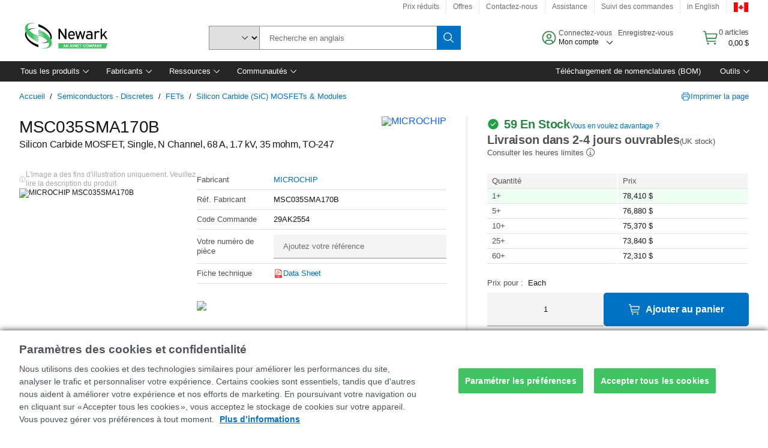

--- FILE ---
content_type: application/javascript
request_url: https://canada.newark.com/6mtb9H/D/0/d8u2gJwFjw/7barJrQpwhVNQJV9/Kg4Rdw/bXgSZ2If/MScB
body_size: 179490
content:
(function(){if(typeof Array.prototype.entries!=='function'){Object.defineProperty(Array.prototype,'entries',{value:function(){var index=0;const array=this;return {next:function(){if(index<array.length){return {value:[index,array[index++]],done:false};}else{return {done:true};}},[Symbol.iterator]:function(){return this;}};},writable:true,configurable:true});}}());(function(){T6();Y2M();wQM();var z7=function(pP){var K2=1;var qU=[];var Jh=IK["Math"]["sqrt"](pP);while(K2<=Jh&&qU["length"]<6){if(pP%K2===0){if(pP/K2===K2){qU["push"](K2);}else{qU["push"](K2,pP/K2);}}K2=K2+1;}return qU;};var V2=function(){return ["\x61\x70\x70\x6c\x79","\x66\x72\x6f\x6d\x43\x68\x61\x72\x43\x6f\x64\x65","\x53\x74\x72\x69\x6e\x67","\x63\x68\x61\x72\x43\x6f\x64\x65\x41\x74"];};var Lh=function EP(mr,WQ){var F8=EP;do{switch(mr){case xq:{mr=mC;QU=[nm(KQ),nm(RU),nm(Rn),FT,K9,nm(FT),nm(mJ),nm(sP),KQ,pr,nm(cU),nm(sP),K9,nm(J8),K9,nm(FS),J8,KQ,sP,nm(DP),PT,FT,nm(wn),r7,nm(Kc),IP,K9,nm(FS),J8,nm(EE),L7,nm(K9),J8,K9,nm(sP),nm(mJ),CU,nm(gE),gE,DW,nm(FT),nm(cU),nm(gh),DP,nm(sP),nm(CU),nm(gh),CU,DW,nm(CU),Rn,nm(cQ),fO,K9,nm(gh),K9,nm(CU),DP,nm(WO),nm(MO),Lr,nm(cU),rm,nm(rm),FS,nm(WP),CU,nm(cU),gh,WO,CU,FT,nm(bP),cQ,nm(r9),[DW],Rn,DP,nm(WO),nm(CU),cU,J8,nm(Xm),K9,nm(sP),J8,RU,cU,sP,sP,nm(W7),sO,nm(mJ),RU,nm(FT),CU,nm(nO),[DW],Xm,K9,nm(sP),nm(gE),NS,PT,nm(KQ),Rn,nm(PT),nm(sO),Dc,KQ,nm(sP),nm(WO),cU,nm(mJ),FT,J8,nm(Wr),Cm,DP,nm(DP),nm(CU),DP,nm(wn),K9,nm(Rn),wn,nm(pr),FT,RU,sP,Xm,nm(cU),nm(pr),CU,nm(KQ),WO,nm(pr),nm(KQ),rm,nm(sP),nm(cU),bc,nm(CU),XU,nm(cQ),nm(CU),Rn,nm(J8),K9,cU,nm(Xm),nm(FS),nm(RU),cU,nm(FT),KQ,nm(fO),HE,nm(J8),DW,sP,cU,Xm,nm(sO),PT,PT,nm(PT),wn,nm(Kc),gP,pr,nm(rm),KQ,nm(RU),nm(J8),nm(Rn),KQ,nm(WO),nm(KQ),FT,FT,nm(FS),HE,nm(DP),DP,nm(CU),CU,nm(Rn),nm(sP),sP,cU,K9,nm(KQ),nm(pr),KQ,gh,nm(d7),BQ,nm(FT),J8,Xm,nm(RU),nm(CU),DP,nm(PT),J8,nm(sO),gE,nm(rm),FT,KQ,WO,nm(KQ),K9,nm(sP),KQ,nm(wn),FS,nm(pr),nm(pr),cU,K9,nm(Dc),NS,nm(KQ),sP,nm(sP),CU,DW,nm(KQ),cU,nm(Xm),nm(HE),gP,sP,RU,nm(pr),RU,nm(pr),FT,J8,nm(gP),IP,nm(gh),q9,nm(J8),nm(PT),CU,FT,nm(FT),nm(RU),nm(KQ),cU,nm(Xm),sP,nm(sP),nm(KQ),WP,nm(WO),gh,nm(pr),nm(FT),CU,nm(x8),PS,Xm,nm(FT),nm(J8),RU,DW,mJ,nm(Rn),mJ,DW,nm(Nr),nm(RU),nm(KQ),DW,nm(FT),J8,nm(rm),SQ,nm(KQ),K9,nm(wn),nm(RU),mJ,nm(Xm),Xm,nm(gh),JP,nm(pr),CU,nm(wn),gh,nm(KQ),Xm,J8,pr,nm(gh),nm(WO),nm(K9),RU,CU,nm(DP),sP,XU,nm(bc),nm(CU),RU,Xm,J8,DW,nm(cU),Rn,nm(IP),FS,nm(J8),WP,nm(wn),WO,nm(K9),nm(RU),nm(sP),nm(RU),wn,nm(RU),nm(FT),nm(cU),nm(cU),J8,nm(FT),wn,nm(FT),RU,nm(WO),nm(gh),CU,nm(CU),nm(sP)];}break;case PH:{mr+=SX;nP=[nm(pr),PT,DP,nm(wn),nm(q9),DP,mJ,FT,nm(cU),pr,FS,nm(gh),nm(RU),WO,nm(WP),wn,sP,nm(KQ),nm(DP),sP,Cm,nm(q9),nm(J8),nm(sP),WO,sP,J8,nm(DP),Xm,nm(RU),Xm,nm(KQ),[DW],sP,sP,sP,sP,sP,sP,sP,sP,sP,sP,sP,sP,gh,[DW],sP,sP,sP,sP,sP,sP,sP,sP,sP,sP,sP,sP,nm(VU),sP,sP,sP,sP,sP,sP,sP,sP,sP,nm(Xm),nm(WO),FT,DW,FT,KQ,WO,K9,nm(SQ),w2,r7,nm(Kc),IP,K9,nm(FS),J8,nm(EE),[gh],nm(sP),nm(mJ),CU,nm(nO),[WO],DP,nm(pr),nm(sP),RU,FT,nm(sP),nm(KQ),PT,nm(Xm),Xm,nm(L7),[WO],nm(mQ),mJ,NS,PT,nm(KQ),Rn,nm(PT),FS,sP,gh,pr,nm(WP),nm(J8),K9,nm(FS),J8,nm(RU),cU,nm(Xm),nm(J8),J8,nm(DP),KQ,nm(NS),cU,nm(KQ),Cm,nm(WO),CU,nm(Cm),q9,PT,nm(rm),[Xm],sP,nm(KQ),Rn,nm(PT),nm(d7),CE,nm(XU),DW,DW,nm(RU),w2,nm(KQ),FS,sP,J8,FT,J8,nm(sP),nm(nO),gP,nm(cU),nm(KQ),nm(cQ),RU,Xm,nm(IP),YT,[Xm],nm(wm),nm(mJ),wn,nm(IP),MO,DP,nm(pr),nm(gh),cU,nm(Rn),mJ,nm(Nr),cU,fO,nm(cU),nm(BQ),nm(wn),WP,sP,nm(PT),SQ,L7,nm(RU),nm(JU),FS,nm(FT),FT,RU,nm(rm),WP,pr,FT,nm(Xm),DW,Xm,nm(Xm),DW,nm(WP),Dc,K9,gh,nm(bc),FT,KQ,nm(fm),HE,nm(J8),DW,sP,cU,cU,nm(mJ),J8,J8,Xm,sP,nm(DP),DP,sP,nm(FT),nm(RU),nm(WO),RU,x8,nm(s8),RU,J8,nm(gh),PT,nm(cQ),fO,nm(KQ),sP,nm(pr),PT,nm(Xm),pr,nm(WO),KQ,WP,[J8],rm,gh,nm(wn),pr,wn,nm(q9),rm,nm(PT),nm(MO),[pr],Kc,gP,cU,nm(Rn),nm(FT),PT,nm(J8),RU,nm(PT),Rn,nm(Xm),KQ,nm(FT),nm(EE),DW,nm(wn),nm(J8),CU,nm(Rn),nm(WO),DP,nm(CU),nm(nO),Dc,nm(gh),pr,nm(pr),cU,K9,J8,nm(RU),nm(FT),pr,nm(Oc),Dc,K9,nm(FT),nm(pr),CU,nm(FT),nm(cU),nm(K9),nm(WP),q9,nm(FT),gh,nm(Rn),KQ,wm,nm(wn),FS,nm(pr),nm(pr),cU,K9,wn,nm(KQ),sP,nm(rm),[gh],nm(gE),gE,FT,nm(DP),KQ,nm(WO),KQ,HE,J8,nm(KQ),nm(RU),RU,nm(K9),nm(FT),DP,nm(KQ),K9,nm(sP),KQ,DW,nm(d7),CE,nm(Rn),DW,nm(S2),nm(J8),wn,nm(WO),RU,Rn,r7,rm,nm(rm),nm(mQ),[sP],FS,nm(FS),[pr],OJ,FT,nm(CU),CU,nm(gh),nm(Oc),NS,CE,[J8],sP,x8,nm(WP),nm(Oc),J8,nm(RU),DW,EE,nm(FS),nm(RU),FT,mJ,nm(cU),Rn,nm(PT),Rn,nm(fO),cQ,nm(gh),nm(KQ),WO,nm(FT),nm(RU),nm(Rn),nm(sP),PT,nm(FS),FT,wn,DW,nm(WO),nm(FT),nm(WO),nm(nO),Oc,nm(Rn),sP,Xm,nm(gh),nm(sP),gh,WO,sP,nm(K9),nm(Rn),wn,nm(pr),nm(w2),nm(WO),PT,FS,J8,nm(Xm),KQ,pr,nm(WO),nm(t7),rU,EE,nm(sP),J8,nm(pr),[cU],nm(KQ),EE,nm(w2),Rn,nm(gm),[sP],Kc,ZT,nm(KQ),nm(Rn),wn,nm(WO),nm(K9),nm(O2),fO,Cm,J8,nm(RU),nm(Bh),fO,Cm,nm(gh),WP,nm(PT),PT,gh];}break;case tf:{return m2;}break;case Fk:{if(c7(r8,Vn.length)){do{VW()[Vn[r8]]=X7(wP(r8,KQ))?function(){return nc.apply(this,[fs,arguments]);}:function(){var qc=Vn[r8];return function(z8,Hr,g2){var tU=Y2(z8,Hr,gm);VW()[qc]=function(){return tU;};return tU;};}();++r8;}while(c7(r8,Vn.length));}mr+=wk;}break;case Ok:{return WW;}break;case lH:{var hP=WQ[mM];j8=function(EO,Gm,xT,cO){return EP.apply(this,[BG,arguments]);};mr+=mp;return kO(hP);}break;case T:{mr=mC;return EP(lH,[PW]);}break;case QR:{mr-=I3;while(l8(jr,DW)){var l7=TE(wP(Xn(jr,hQ),hh[wP(hh.length,sP)]),v8.length);var UP=zc(VP,jr);var cc=zc(v8,l7);PW+=VQ(dK,[QO(Ur(QO(UP,cc)),AP(UP,cc))]);jr--;}}break;case EC:{var cJ=WQ[mM];var m2=Xn([],[]);var U9=wP(cJ.length,sP);mr=tf;while(l8(U9,DW)){m2+=cJ[U9];U9--;}}break;case Q:{var Vn=WQ[mM];mr=Fk;JQ(Vn[DW]);var r8=DW;}break;case Zq:{if(c7(Xc,CQ.length)){do{var wU=zc(CQ,Xc);var fP=zc(j8.M6,PO++);WW+=VQ(dK,[QO(Ur(QO(wU,fP)),AP(wU,fP))]);Xc++;}while(c7(Xc,CQ.length));}mr=Ok;}break;case E3:{TW=[nm(gh),nm(sP),nm(wn),FS,nm(pr),nm(K9),nm(sP),IP,nm(cU),nm(PT),cU,nm(Xm),KQ,RU,Rn,nm(pr),nm(FS),nm(RU),J8,J8,FS,Rn,WO,[J8],nm(mJ),EE,RU,nm(gh),nm(K9),Rn,nm(CU),K9,nm(FT),nm(wn),w2,nm(mJ),CU,nm(Kc),L7,pr,nm(Kc),HE,nm(DP),DP,nm(CU),nm(O2),FT,FT,PT,nm(FT),gh,nm(FT),DP,nm(PT),J8,nm(J8),pr,RU,nm(gh),nm(sP),nm(sO),cQ,FT,nm(bP),cQ,nm(OJ),L7,FT,pr,WO,nm(cU),DW,[WO],gP,RU,nm(FS),nm(RU),cU,nm(FT),KQ,nm(rU),CO,CU,nm(rU),XU,wn,nm(pr),KQ,nm(CU),RU,CU,gh,nm(gh),[RU],nm(OJ),cQ,nm(cU),DW,nm(sO),IP,nm(Rn),pr,FT,gh,nm(PT),nm(r9),wm,nm(CU),pr,x8,RU,nm(cU),nm(WO),cU,K9,nm(DP),DP,[K9],nm(PS),nm(XU),YT,nm(sP),RU,FT,nm(FT),nm(PT),pr,KQ,nm(Bh),nm(FT),nm(mJ),nm(sP),nm(XU),cU,nm(KQ),Cm,nm(WO),CU,nm(Cm),q9,PT,nm(rm),sP,PT,[J8],nm(EE),EE,pr,FT,RU,gh,FT,nm(RU),Dc,nm(pr),nm(KQ),RU,Rn,[WO],DW,XU,gh,nm(J8),nm(FT),CU,nm(cQ),Dc,nm(gh),[RU],nm(sP),nm(bP),TQ,[FT],DW,EE,nm(FS),nm(RU),FT,mJ,[DW],Rn,nm(DP),q9,nm(gh),cU,nm(J8),nm(PT),CU,DW,nm(KQ),nm(sP),UE,nm(x8),DW,cU,nm(J8),mJ,[DW],Rn,S2,sP,nm(sP),nm(WO),FT,FS,nm(CU),K9,nm(WO),K9,nm(KQ),FS,FT,nm(sP),nm(J8),sP,nm(Xm),FT,mJ,nm(DP),nm(cU),nm(mJ),HE,nm(Xm),RU,K9,nm(Rn),nm(wn),DP,nm(PT),J8,nm(IP),EE,nm(sP),J8,nm(pr),nm(J8),nm(XU),IP,DW,nm(KQ),Rn,nm(cQ),CO,FS,nm(mJ),nm(FT),nm(mJ),Rn,nm(WO),nm(Rn),wn,nm(pr),DW,PT,FT,nm(RU),J8,nm(J8),nm(WP),DW,w2,nm(Rn),pr,nm(J8),nm(FT),PT,nm(zm),Dc,CO,cU,[DW],DP,nm(J8),RU,nm(rm),CU,DW,nm(WO),nm(RU),nm(K9),nm(FT),DP,[K9],nm(S2),Lr,nm(cU),rm,nm(rm),FS,nm(WP),CU,nm(cU),gh,WO,nm(mJ),CU,nm(wm),gP,K9,nm(CU),Rn,WO,nm(rm),KQ,nm(CU),FS,DW,w2,nm(CU),nm(WP),CO,nm(PT),FT,FT,cU,nm(q9),gP,nm(cU),nm(KQ),nm(FT),KQ,DW,nm(r9),EE,nm(gh),Rn,K9,nm(J8),nm(FT),nm(RU),DW,J8,J8,Xm,nm(RU),nm(WO),nm(KQ),EE,[FT],sP,nm(KQ),sP,nm(PT),gP,nm(cU),nm(KQ),sP,gh,nm(gh),FT,nm(K9),DP,nm(CU),nm(FT),nm(mJ),Rn,nm(Oc),IP,fm,nm(FT),sP,nm(J8),nm(FT),nm(W7),bP,nm(PT),cU,K9,TQ,w2,nm(FS),cU,nm(PS),mJ,nm(RU),nm(r7),CO,KQ,nm(x8),s8,J8,K9,nm(CU),FT,KQ,nm(cU),nm(WO),Rn,FT,nm(CU),nm(MO),CE,nm(wn),FT,gP,K9,nm(pr),gh,KQ,nm(K9),nm(cU),mJ,DW,nm(wn),FS,gh,nm(gh),cU,nm(J8),wn,nm(pr),nm(mJ),nm(q9),nm(J8),sP,XU,nm(Rn),DP,nm(FT),wn,RU,nm(mJ),sP,Rn,DW,K9];mr+=EH;}break;case ZK:{var nT=WQ[mM];var jS=WQ[Z6];var LQ=WQ[Tq];var hQ=WQ[ms];var v8=VE[jQ];mr=QR;var PW=Xn([],[]);var VP=VE[LQ];var jr=wP(VP.length,sP);}break;case BG:{mr=Zq;var z2=WQ[mM];var sQ=WQ[Z6];var Jr=WQ[Tq];var Tc=WQ[ms];var WW=Xn([],[]);var PO=TE(wP(Tc,hh[wP(hh.length,sP)]),Cm);var CQ=VE[Jr];var Xc=DW;}break;case Mk:{var zW=WQ[mM];mr+=jH;rE.S3=EP(EC,[zW]);while(c7(rE.S3.length,vK))rE.S3+=rE.S3;}break;case Ik:{mr=mC;hh.push(O8);W8=function(x2){return EP.apply(this,[Mk,arguments]);};rE(WO,cr,h9,r7);hh.pop();}break;case Ts:{mr+=Bk;return [[nm(cU),Rn,nm(PT)],[],[nm(wm),DP,wn,nm(pr)],[pr,nm(pr),cU,K9],[nm(d7),CE,nm(XU)],[nm(Rn),nm(K9),FT],[nm(KQ),K9,nm(sP)],[]];}break;case VR:{mr+=qs;return [[sP,sP,sP,sP,sP,sP,sP,sP,sP,sP,sP,sP,sP],[CE,r9,cU,nm(mJ),nm(S7),s8,J8,nm(l2)],[],[],[rm,WO,nm(pr),Xm,K9,nm(sP)],[nm(RU),pr,nm(WO),nm(mJ),Rn],[],[L7,nm(K9),J8,K9],[CT,cU,RU,nm(gm)],[nm(mQ),CE,r9],[nm(CU),DP,nm(wn)],[],[],[]];}break;}}while(mr!=mC);};var pU=function(t9){try{if(t9!=null&&!IK["isNaN"](t9)){var ME=IK["parseFloat"](t9);if(!IK["isNaN"](ME)){return ME["toFixed"](2);}}}catch(dP){}return -1;};var cm=function(){return ["\x00K%85*\'S]","\x40H\f\v\x40_","&","!\"z!)\x3f","<] Y%",";$OV/\r]","_"," \f8.","\t.=U:u^8","/.PQ8\r\f9\x00V+RE\v7","9\r\x3f9_","71",".E)","DC","E\v","9\\C**\f_","4\f_!<%\r\x3fkdJ4.Kh3FVO7","7P","\r(\x00Nf7)T\x07X.HJNk7RL\"","GR)","4g9KU/\tm\n_%\v)\x07","PY\x07\nW&","c","-/%.$SLj)\x00\x3f\x00]","*)\\\v","&A!<50.\x3fSH","\n&>J","\b>\x00/$E","\t#*\x3fOW5:\x3f\f",">\tw\vH*95*/","Y%4","B7  $/C","#GK\v\n=\b]\v\\Z\x07","[KS","T","\r%9*R]","N8..\x3fTQ8","#D\'\t4>\n.%RY/\f%,]1G","\rM3_x",".",".]\vC","_h","$%jQ5\r","&\rv","","\\H","_>","\v-8.`T4\t",":ET\f[&B)\t>\n(\nSL4\f8","BW5\r","D ","","($H^2\bK(\\C","\"","H5>/","/\f%%C[/\f%","A\f\r","Y+!\'.R]","U-= ^","8\x07\r8M<G^","","+\tV7\x07L0\t","\nQ","\'4S\t","#0\x3f9OV<<,","\rL../","*,C^4\v8","\x40\x00","\x07Li-\bf\'IY\x3fE\"","\b!2","=w+!0y","\v,H*","\"Uz)\t.","\x3f\fL","-$\vSH%/%.8RY6","$.\'CV2O-RA=","\x3f/","/VC","x\r\v \x3fkvT.N\"\x07","%\x00D\bId\r8&;R/\x07C/\fL-FR\x00+\tN\\\b\n^D0\t\t-\'.Q5*\x07\b]q9x\fU6\nWD\x07Bdl\n\x3f.TY9gIW1P\x078N]N0[!8\x3fP:k\bKc\fJ\\\x005B\x07FY+&dJk&CL3\x07\x07e","/A^:","\";;J]\v\t\fM/uT,\v","C4\x00","KK-\"\vT6GH8\tW","8C[)\r","H500}!\t\t\f%%C[/\f%",")","!\f1=OK2\n\n\'\x00A<[P\f<","\f.","/$k\"R])\t$K\\0VBB6NB\vD \t[-Cl","W",",)3\f{/%\fY3a\x00>\x00$\vY%)","26\t^D\'L(\x07[>,OV{>\n/\f\rV_+\t","\f","8]+","$","#\vk+AX\f\r\r\t","}UB","]:^",">\vS\v4L=\t\tl5.9UQ4C_6]","O8ZQ","[7R_","G","H=\t)8","*]","\x3f9OH\v\f3-J0^t\x076","C1P\nKH03\v-*&U\x07/.T",":","%$TU:","8\fy8V_","M3_","oEP)\x07.6\nK&]R1+F.\nB","Q59!Q8[E"," \r-N)&GSv\'\n\\","Y\x3f%8IJ\f\x3f\bI","0\r","U8","/X",";\v*\\AC\f\bT","*9CV/&\f/\f","F","]g\x00l","+\x07\n%J;\\F\f","3$;)/TQ-\r\fY3FP","U","\fK0","7\t",";VG2!\t`B","_","H)\x07$H:","(P-\\\\\x07U\v\t]Si!8\f;kpQ>9",",","<)~5I!>","\f","vK>","\rU8VE=8\tW","W<","\r]1",".8ST/&&\f","B","GT","9.W+[","\x07$*M+\\\\0\x00q\b\n\x07_+\x00)","C\x076\vq\rI","P6WU\x07",".\t]\n\r\x40","W=Z]\x07","K6\r) #9IU2","5\v}","H*\b>9","\x3f\x3fG[3-.\x07","b\x070\t","\x00\x00K","\x3f\n,%GT(","8\n.\x07`","\na}.,\b<8","\x00/\n4Y;\\`8\x00TSE]\"!\x00(-Jg*","64","_!\x009\"VL","Y9;","U2","X-\x00\f8\x3fbY/\t","H3\x07\r.\'U=VC","*",">9\b\bLQR\t=<\rFY)\x3f*KH","AC\f","Y0AcL","\x00])","J!/).&CL)+.\b]-u^4,B\b\x07","B3","\"\nZ3V","ln*\tp\vH0//\"&OL(.\f9=K+Z_","5I","\"","H7\fC!\"!.9u])\n(\f","P]5\f\f9","bJ]\x3f%8IJ\f\x3f\bV","^6V]","+lU\v","C-","Aa.)MQ/E>^6_]","m8A!9.PY7\x3f\f",";\x07\x07F\r\x00D&%2(NY5","\x3f*9Rl28\nU/","\x40+","\x40","\x07B1/%(CT","\n%\x00P","XN","\bH6","Y%5","[!#y","&IM(\r$","_DuV","S\vL",";+\"{\t","Bu","QF\r\t\n,%GT(","\".8UY<\r","J:VE#=\vA","\n8\x00\tQ3ZE1\r\x00U","9.P","$\"V1VC1+\t\v\\>","ZE\x07\x078\x40","\bA1P","#\t\b=\"E]\t*","l)RW:OC-\bT:W\vB!1\tNAC#L#C).]5\v\f/\f<\\_0\f_%)8kIM/\n/\fKW9E\ny F\nB\r6\r+e","\"\t)","W","B*8","([X","Q,ZS\v0a\x07H","7ZB+",",\fp6TY\'-B2A1\t\b","\x07.\x3fG[3-.\x07","[0^A\x07<-[","\"\x3fCJ:\f9I],F]U0N\\\bSL*L.\t.(R","h^lA}H=~\x3fJk\"L=K& YP6haf_K[K","\t\x00`%<\'*RQ45\"\fK]P\x00<\b","\'$\x07B!\n\x3f\"P]{8KJ:GDy\rNB\rD0\r)C=*JM>F","2\x07.\\q","B19","o",".",".V+VC","0^\v\x3fB\'",")\x07\n","\\>>"];};var zc=function(Ir,G7){return Ir[PE[RU]](G7);};var tQ=function(V7,km){return V7/km;};var IK;var Dn=function gU(gQ,qS){'use strict';var zU=gU;switch(gQ){case Lq:{hh.push(Wn);try{var pm=hh.length;var US=X7(X7(mM));var ZS=DW;var dQ=IK[YE()[p7(RU)](Rg,PS,IP,K9,O2,FS)][l5()[hL(bY)](X7([]),mD,MA,r7)](IK[l5()[hL(K9)](Kb,S2,qZ,X7(X7([])))],Yb()[BD(r9)](xN,rm,p0,Rn,DW));if(dQ){ZS++;if(dQ[kx()[j0(gh)](O2,hf,CE)]){dQ=dQ[kx()[j0(gh)].call(null,X7(sP),hf,CE)];ZS+=Xn(Gj(dQ[VW()[tA(DW)](EQ,gh,NS)]&&Fb(dQ[wD(typeof VW()[tA(Dw)],Xn('',[][[]]))?VW()[tA(DW)].apply(null,[EQ,gh,PT]):VW()[tA(KQ)](HL,NJ,JP)],sP),sP),Gj(dQ[l5()[hL(DP)](X7(X7([])),fm,rZ,XU)]&&Fb(dQ[wD(typeof l5()[hL(RA)],'undefined')?l5()[hL(DP)].call(null,Rn,fm,rZ,FT):l5()[hL(pr)](JP,mA,tY,X7(DW))],Yb()[BD(r9)](xN,Lr,p0,Rn,kZ)),FT));}}var bv;return bv=ZS[l5()[hL(cQ)].apply(null,[VU,O2,hp,w2])](),hh.pop(),bv;}catch(VZ){hh.splice(wP(pm,sP),Infinity,Wn);var E4;return E4=VW()[tA(Ax)].call(null,Uj,Tx,O2),hh.pop(),E4;}hh.pop();}break;case wH:{var X4=qS[mM];hh.push(qt);var Ad;return Ad=IK[YE()[p7(RU)].apply(null,[Gt,TQ,DW,K9,Bh,FS])][l5()[hL(bY)](X7(X7(DW)),mD,lc,pr)](IK[kx()[j0(l4)].call(null,kZ,U7,p4)][nd()[sb(CU)](RZ,S2,kE,cU)],X4),hh.pop(),Ad;}break;case Mz:{hh.push(m0);var zg=function(X4){return gU.apply(this,[wH,arguments]);};var JA=[VW()[tA(JP)](sn,Wr,X7(X7({}))),wD(typeof kx()[j0(bY)],Xn([],[][[]]))?kx()[j0(qv)](pr,C7,zD):kx()[j0(RU)](JP,QZ,NN)];var Cx=JA[l5()[hL(FA)](Lb,PB,X9,d7)](function(H0){hh.push(Px);var Mx=zg(H0);if(X7(X7(Mx))&&X7(X7(Mx[kY()[P0(mJ)].apply(null,[X7([]),JU,OJ,d8])]))&&X7(X7(Mx[kY()[P0(mJ)](gh,JU,OJ,d8)][l5()[hL(cQ)](OJ,O2,jT,ZT)]))){Mx=Mx[kY()[P0(mJ)](RU,r0,OJ,d8)][l5()[hL(cQ)].apply(null,[xB,O2,jT,OJ])]();var Rw=Xn(Fb(Mx[VW()[tA(YZ)](rB,Jj,Kc)](VW()[tA(T5)](nL,nN,WO)),nm(sP)),Gj(IK[kY()[P0(VU)].apply(null,[rm,r0,W7,Gx])](xd(Mx[Fb(typeof VW()[tA(Rn)],'undefined')?VW()[tA(KQ)](Lb,wL,X7([])):VW()[tA(YZ)].apply(null,[rB,Jj,X7({})])](kx()[j0(NS)].apply(null,[r7,Ng,r9])),nm(sP))),sP));var KL;return hh.pop(),KL=Rw,KL;}else{var NA;return NA=VW()[tA(Ax)].apply(null,[ML,Tx,Wr]),hh.pop(),NA;}hh.pop();});var ww;return ww=Cx[YE()[p7(J8)].apply(null,[IB,XU,Rn,WO,IP,mw])](Fb(typeof VW()[tA(Bh)],'undefined')?VW()[tA(KQ)](Wx,jY,fO):VW()[tA(cU)](lT,Ox,X7(sP))),hh.pop(),ww;}break;case LM:{hh.push(PL);throw new (IK[VW()[tA(rm)](BL,kA,L7)])(kY()[P0(rA)].apply(null,[rU,X7({}),Kb,gD]));}break;case kX:{var vd=qS[mM];var GZ=qS[Z6];hh.push(hx);if(zZ(GZ,null)||xd(GZ,vd[VW()[tA(DW)](Iv,gh,Xm)]))GZ=vd[VW()[tA(DW)].apply(null,[Iv,gh,JP])];for(var Jb=bg[rm],Aw=new (IK[kY()[P0(Rn)](MO,r0,jj,vN)])(GZ);c7(Jb,GZ);Jb++)Aw[Jb]=vd[Jb];var Lg;return hh.pop(),Lg=Aw,Lg;}break;case FK:{var O0=qS[mM];var ON=qS[Z6];hh.push(LL);var f5=zZ(null,O0)?null:Qv(YE()[p7(WO)](gB,mQ,r9,cU,NS,bb),typeof IK[l5()[hL(Rn)](K9,Dc,Er,X7(DW))])&&O0[IK[l5()[hL(Rn)].apply(null,[bP,Dc,Er,X7({})])][wD(typeof kY()[P0(O2)],Xn([],[][[]]))?kY()[P0(W7)].apply(null,[S7,FT,Zd,Sc]):kY()[P0(Xm)].apply(null,[Dc,FT,YJ,lg])]]||O0[Fb(typeof kx()[j0(XU)],Xn('',[][[]]))?kx()[j0(RU)](kZ,tB,Z0):kx()[j0(nO)].call(null,kd,d9,VD)];if(Qv(null,f5)){var P4,JN,Q0,Tj,MZ=[],Fv=X7(DW),D0=X7(sP);try{var Q5=hh.length;var RN=X7(X7(mM));if(Q0=(f5=f5.call(O0))[VW()[tA(wm)](jc,fm,S2)],Fb(DW,ON)){if(wD(IK[YE()[p7(RU)].call(null,JL,hY,X7(X7(DW)),K9,X7({}),FS)](f5),f5)){RN=X7(X7(Z6));return;}Fv=X7(sP);}else for(;X7(Fv=(P4=Q0.call(f5))[kY()[P0(rU)](X7(X7({})),SQ,bP,GB)])&&(MZ[VW()[tA(WO)](UL,gE,TQ)](P4[kx()[j0(gh)](d7,S8,CE)]),wD(MZ[VW()[tA(DW)].call(null,rW,gh,Rn)],ON));Fv=X7(DW));}catch(SL){D0=X7(DW),JN=SL;}finally{hh.splice(wP(Q5,sP),Infinity,LL);try{var Ow=hh.length;var Cv=X7({});if(X7(Fv)&&Qv(null,f5[Fb(typeof kx()[j0(ZJ)],'undefined')?kx()[j0(RU)](TQ,x4,EN):kx()[j0(NS)](X7(X7(DW)),Or,r9)])&&(Tj=f5[wD(typeof kx()[j0(WP)],Xn('',[][[]]))?kx()[j0(NS)].call(null,sO,Or,r9):kx()[j0(RU)].call(null,X7({}),Wv,m4)](),wD(IK[YE()[p7(RU)].apply(null,[JL,IP,gP,K9,X7(sP),FS])](Tj),Tj))){Cv=X7(X7([]));return;}}finally{hh.splice(wP(Ow,sP),Infinity,LL);if(Cv){hh.pop();}if(D0)throw JN;}if(RN){hh.pop();}}var Hb;return hh.pop(),Hb=MZ,Hb;}hh.pop();}break;case PH:{var dv=qS[mM];hh.push(Rg);if(IK[kY()[P0(Rn)].apply(null,[K4,bc,jj,Bg])][VW()[tA(ZJ)].apply(null,[H4,L7,X7(X7({}))])](dv)){var TD;return hh.pop(),TD=dv,TD;}hh.pop();}break;case wI:{var pj=qS[mM];return pj;}break;case Uk:{hh.push(Cw);if(X7(IZ(kY()[P0(Bv)](wn,K5,TQ,L5),IK[kx()[j0(l4)](CO,IB,p4)]))){var QA;return hh.pop(),QA=null,QA;}var Eg=IK[kx()[j0(l4)](ZT,IB,p4)][kY()[P0(Bv)](Xw,S7,TQ,L5)];var mZ=Eg[kx()[j0(Tb)](Nr,Vc,gm)];var MN=Eg[kx()[j0(xB)].apply(null,[PS,S0,pg])];var n4=Eg[kY()[P0(NS)](X7(sP),QN,Tb,qh)];var gg;return gg=[mZ,Fb(MN,DW)?DW:xd(MN,DW)?nm(sP):nm(bg[q9]),n4||kY()[P0(zt)](CO,X7(X7({})),hj,NP)],hh.pop(),gg;}break;case JX:{var N0={};var Sv={};hh.push(YD);try{var Qt=hh.length;var lx=X7(X7(mM));var Db=new (IK[l5()[hL(kA)](Wr,hY,GB,RU)])(bg[rm],DW)[VW()[tA(kv)](M8,OY,E0)](VW()[tA(hj)](FJ,l4,X7(sP)));var O4=Db[YE()[p7(w2)](Lx,TQ,WP,wn,Cm,FZ)](l5()[hL(EA)](X7(X7({})),tZ,wE,YZ));var GN=Db[kx()[j0(Gg)].call(null,sO,FU,ng)](O4[Fb(typeof nd()[sb(WO)],Xn([],[][[]]))?nd()[sb(K9)](UB,Wr,w0,NB):nd()[sb(Cm)](DW,J8,cw,rm)]);var Nv=Db[kx()[j0(Gg)](X7(sP),FU,ng)](O4[kx()[j0(Ax)](X7({}),qQ,RA)]);N0=nc(E3,[kY()[P0(pY)](S2,XU,HY,ZA),GN,kY()[P0(Zw)](l2,X7(X7([])),tZ,Mc),Nv]);var GD=new (IK[l5()[hL(kA)](pr,hY,GB,RU)])(DW,pX[l5()[hL(VU)](gh,K5,wb,Xm)]())[VW()[tA(kv)](M8,OY,jw)](kY()[P0(QY)].apply(null,[sP,ZT,Jw,k0]));var fd=GD[YE()[p7(w2)](Lx,rm,DW,wn,Ox,FZ)](l5()[hL(EA)](VU,tZ,wE,Bh));var AY=GD[kx()[j0(Gg)].call(null,EE,FU,ng)](fd[nd()[sb(Cm)](DW,Nr,cw,rm)]);var LD=GD[kx()[j0(Gg)](s8,FU,ng)](fd[kx()[j0(Ax)].call(null,gE,qQ,RA)]);Sv=nc(E3,[wD(typeof kY()[P0(Sj)],Xn([],[][[]]))?kY()[P0(lY)](Dw,X7(DW),Rt,lD):kY()[P0(Xm)](E0,sP,Bj,Uw),AY,VW()[tA(dw)](K8,sj,sP),LD]);}finally{hh.splice(wP(Qt,sP),Infinity,YD);var Pt;return Pt=nc(E3,[l5()[hL(zD)].call(null,K9,jY,ZP,r7),N0[kY()[P0(pY)](w2,X7(X7(sP)),HY,ZA)]||null,kx()[j0(ZJ)](X7(X7(DW)),tJ,S2),N0[kY()[P0(Zw)].apply(null,[K4,sP,tZ,Mc])]||null,Fb(typeof VW()[tA(kZ)],Xn('',[][[]]))?VW()[tA(KQ)](Vg,z0,X7(X7({}))):VW()[tA(pg)].call(null,Cb,JP,VU),Sv[kY()[P0(lY)].call(null,Nr,YT,Rt,lD)]||null,kx()[j0(jB)](X7(sP),M4,VU),Sv[wD(typeof VW()[tA(rA)],Xn('',[][[]]))?VW()[tA(dw)].apply(null,[K8,sj,pr]):VW()[tA(KQ)](K0,Sw,NS)]||null]),hh.pop(),Pt;}hh.pop();}break;case Cs:{var nB=qS[mM];hh.push(EE);if(Fb([l5()[hL(Dw)](X7(DW),Rn,Nr,bc),kx()[j0(lY)].apply(null,[X7(X7(DW)),HY,L7]),Fb(typeof kY()[P0(jB)],Xn('',[][[]]))?kY()[P0(Xm)](NS,Kb,EB,hx):kY()[P0(AN)].apply(null,[bc,JP,CT,AJ])][wD(typeof VW()[tA(CO)],'undefined')?VW()[tA(YZ)].apply(null,[gA,Jj,K5]):VW()[tA(KQ)](Nb,l0,mQ)](nB[kx()[j0(l2)].call(null,gE,kb,x0)][VW()[tA(z5)](dS,vb,Dw)]),nm(sP))){hh.pop();return;}IK[Yb()[BD(Kc)](Gg,Bh,rv,Xm,Kb)](function(){hh.push(Yw);var KB=X7({});try{var Dg=hh.length;var pN=X7([]);if(X7(KB)&&nB[kx()[j0(l2)].call(null,fY,Pv,x0)]&&(nB[kx()[j0(l2)].apply(null,[bP,Pv,x0])][VW()[tA(kA)](hD,CO,J8)](kY()[P0(T5)](DW,CO,Yw,Iw))||nB[wD(typeof kx()[j0(Kb)],'undefined')?kx()[j0(l2)](jw,Pv,x0):kx()[j0(RU)].call(null,X7(sP),lw,Ud)][VW()[tA(kA)].call(null,hD,CO,fY)](wD(typeof YE()[p7(q9)],Xn(VW()[tA(cU)](Id,Ox,IP),[][[]]))?YE()[p7(L7)](H5,KQ,Wr,cU,QN,C4):YE()[p7(sP)](sB,O2,mQ,Lj,ZT,jZ)))){KB=X7(X7(Z6));}}catch(rx){hh.splice(wP(Dg,sP),Infinity,Yw);nB[kx()[j0(l2)](sP,Pv,x0)][l5()[hL(Wb)](xB,Yw,f0,X7(X7({})))](new (IK[nd()[sb(SQ)].call(null,FD,gh,bB,KQ)])(VW()[tA(Mv)].call(null,c5,Rd,RU),nc(E3,[l5()[hL(bd)].apply(null,[Lb,R0,c8,pr]),X7(X7(Z6)),l5()[hL(pg)](r7,gE,BZ,W7),X7([]),kx()[j0(Cg)].apply(null,[WP,pA,I4]),X7(X7([]))])));}if(X7(KB)&&Fb(nB[Yb()[BD(SQ)].apply(null,[Ud,wm,Oj,cU,Nr])],kx()[j0(kA)].apply(null,[ZT,f4,nj]))){KB=X7(X7(Z6));}if(KB){nB[kx()[j0(l2)](X7(DW),Pv,x0)][l5()[hL(Wb)].apply(null,[E0,Yw,f0,X7(sP)])](new (IK[Fb(typeof nd()[sb(L7)],'undefined')?nd()[sb(K9)](CU,jw,lB,Zg):nd()[sb(SQ)].apply(null,[FD,IP,bB,KQ])])(kx()[j0(AN)](rm,rb,lY),nc(E3,[l5()[hL(bd)].apply(null,[bc,R0,c8,Xw]),X7(X7({})),l5()[hL(pg)](FT,gE,BZ,S2),X7(Z6),Fb(typeof kx()[j0(S7)],'undefined')?kx()[j0(RU)](TQ,NL,st):kx()[j0(Cg)](Lb,pA,I4),X7(X7({}))])));}hh.pop();},DW);hh.pop();}break;case wK:{hh.push(W7);throw new (IK[VW()[tA(rm)](vx,kA,q9)])(kY()[P0(rA)].apply(null,[HE,x8,Kb,XL]));}break;}};var D4=function MB(Yv,M0){'use strict';var I0=MB;switch(Yv){case ZK:{hh.push(mN);var FY=[Fb(typeof kY()[P0(JU)],'undefined')?kY()[P0(Xm)].call(null,PS,d7,rB,Ux):kY()[P0(mQ)].call(null,ZT,UE,Lb,OB),wD(typeof YE()[p7(gh)],'undefined')?YE()[p7(mJ)].apply(null,[NN,Xw,Cm,CU,S2,K5]):YE()[p7(sP)].apply(null,[xL,DP,X7(X7({})),IN,Gg,cr]),kY()[P0(JU)].apply(null,[L7,QN,l2,v5]),kx()[j0(Lr)](xB,Ct,ZT),wD(typeof kx()[j0(Dc)],Xn('',[][[]]))?kx()[j0(s8)](YT,Kt,s8):kx()[j0(RU)](JU,s8,Rb),kY()[P0(O2)].apply(null,[X7(DW),X7(DW),WP,EN]),kY()[P0(ct)](HE,ZT,Kd,Jx),kx()[j0(BQ)].apply(null,[WP,Dx,nN]),VW()[tA(kZ)](PZ,zD,mJ),l5()[hL(l4)].call(null,bc,mQ,YA,mJ),Fb(typeof nd()[sb(KQ)],'undefined')?nd()[sb(K9)](Jg,q9,qL,bx):nd()[sb(DP)].call(null,CY,O2,dd,q9),VW()[tA(Ox)](JE,AN,rU),kY()[P0(MO)].apply(null,[K4,rm,YZ,md]),l5()[hL(r0)](W7,IP,OA,Cm),kx()[j0(d7)].apply(null,[X7(X7({})),n0,gw]),Fb(typeof l5()[hL(TQ)],'undefined')?l5()[hL(pr)](SQ,Xd,YD,K5):l5()[hL(S7)].apply(null,[X7(X7([])),fY,xZ,PS]),l5()[hL(Lr)](jw,zt,KN,Dc),VW()[tA(VU)].apply(null,[HN,l2,X7(X7(DW))]),Yb()[BD(PT)](jg,FS,JD,HE,JU),VW()[tA(Bh)](IX,fY,r0),kx()[j0(S2)].apply(null,[X7(X7(DW)),Zf,hx]),Yb()[BD(FS)](V0,S7,dd,bP,kZ),kY()[P0(CT)].apply(null,[Gg,X7(sP),fY,mS]),Fb(typeof VW()[tA(rm)],Xn([],[][[]]))?VW()[tA(KQ)].apply(null,[st,KZ,r9]):VW()[tA(UE)](nY,t4,d7),Fb(typeof Yb()[BD(K9)],Xn([],[][[]]))?Yb()[BD(gh)](bA,KQ,Cj,Ww,X7([])):Yb()[BD(DP)](bB,YT,xJ,q9,kZ),l5()[hL(s8)](CT,rU,UJ,fY),YE()[p7(CU)](xJ,O2,K5,DP,WP,MO)];if(zZ(typeof IK[kx()[j0(l4)](X7(DW),Xt,p4)][VW()[tA(JP)](Ej,Wr,sP)],YE()[p7(WO)].call(null,GL,wn,HE,cU,QN,bb))){var mB;return hh.pop(),mB=null,mB;}var F5=FY[VW()[tA(DW)](Pm,gh,PS)];var sx=VW()[tA(cU)](Mt,Ox,E0);for(var qD=DW;c7(qD,F5);qD++){var Bx=FY[qD];if(wD(IK[kx()[j0(l4)].call(null,JU,Xt,p4)][VW()[tA(JP)].apply(null,[Ej,Wr,bP])][Bx],undefined)){sx=(wD(typeof VW()[tA(KQ)],'undefined')?VW()[tA(cU)](Mt,Ox,q9):VW()[tA(KQ)](V5,OD,X7(X7([]))))[kY()[P0(EE)](Dw,mQ,N4,bD)](sx,kY()[P0(x8)](Oc,X7({}),kd,GL))[kY()[P0(EE)](NS,kZ,N4,bD)](qD);}}var EY;return hh.pop(),EY=sx,EY;}break;case BG:{hh.push(jd);var wd;return wd=Fb(typeof IK[kx()[j0(K9)](bc,Pv,EE)][VW()[tA(l2)].apply(null,[cg,PT,RU])],VW()[tA(w2)](TZ,bP,Bh))||Fb(typeof IK[wD(typeof kx()[j0(EE)],Xn([],[][[]]))?kx()[j0(K9)].call(null,mJ,Pv,EE):kx()[j0(RU)](Dc,d4,YZ)][kY()[P0(kZ)](jw,X7(X7(sP)),Dw,U5)],VW()[tA(w2)](TZ,bP,wn))||Fb(typeof IK[kx()[j0(K9)].call(null,fm,Pv,EE)][l5()[hL(BQ)](MO,r9,DB,xB)],VW()[tA(w2)](TZ,bP,S7)),hh.pop(),wd;}break;case TX:{hh.push(zD);try{var kB=hh.length;var Mw=X7(X7(mM));var B0;return B0=X7(X7(IK[kx()[j0(K9)](X7({}),q5,EE)][VW()[tA(Kb)].apply(null,[Pw,WO,NS])])),hh.pop(),B0;}catch(VA){hh.splice(wP(kB,sP),Infinity,zD);var WA;return hh.pop(),WA=X7(Z6),WA;}hh.pop();}break;case zH:{hh.push(Ot);try{var sg=hh.length;var TY=X7([]);var Y5;return Y5=X7(X7(IK[kx()[j0(K9)](nO,Mg,EE)][VW()[tA(YT)](Pr,KA,Nr)])),hh.pop(),Y5;}catch(kD){hh.splice(wP(sg,sP),Infinity,Ot);var zv;return hh.pop(),zv=X7(Z6),zv;}hh.pop();}break;case Uk:{hh.push(Lb);var c4;return c4=X7(X7(IK[Fb(typeof kx()[j0(K4)],'undefined')?kx()[j0(RU)](KQ,zw,PD):kx()[j0(K9)].apply(null,[hY,jg,EE])][kY()[P0(Ox)](X7({}),r7,M5,Eb)])),hh.pop(),c4;}break;case ms:{hh.push(w4);try{var B5=hh.length;var rg=X7(X7(mM));var UN=Xn(IK[kY()[P0(VU)](X7(X7(DW)),Lb,W7,Ev)](IK[kx()[j0(K9)].call(null,gE,QD,EE)][VW()[tA(hY)].apply(null,[I9,mL,EA])]),Gj(IK[kY()[P0(VU)](DP,JP,W7,Ev)](IK[kx()[j0(K9)](rm,QD,EE)][kY()[P0(Bh)].call(null,t7,X7(X7(DW)),NL,Ch)]),sP));UN+=Xn(Gj(IK[kY()[P0(VU)].apply(null,[K9,XU,W7,Ev])](IK[kx()[j0(K9)](X7(sP),QD,EE)][VW()[tA(gm)](Ix,NL,t7)]),bg[q9]),Gj(IK[kY()[P0(VU)](X7(X7([])),zm,W7,Ev)](IK[kx()[j0(K9)](Dc,QD,EE)][wD(typeof l5()[hL(BQ)],'undefined')?l5()[hL(d7)].apply(null,[Lr,K9,dO,Dc]):l5()[hL(pr)](J8,rb,C0,FT)]),RU));UN+=Xn(Gj(IK[kY()[P0(VU)].apply(null,[X7({}),X7(X7(DW)),W7,Ev])](IK[kx()[j0(K9)](wm,QD,EE)][wD(typeof S5()[O5(sP)],'undefined')?S5()[O5(w2)](Nd,kZ,K9,sB):S5()[O5(cU)].call(null,SQ,CE,vj,bD)]),bg[r7]),Gj(IK[kY()[P0(VU)].call(null,FT,ZT,W7,Ev)](IK[kx()[j0(K9)](sP,QD,EE)][nd()[sb(w2)](Pd,EE,pw,q9)]),J8));UN+=Xn(Gj(IK[kY()[P0(VU)].call(null,Cm,X7(DW),W7,Ev)](IK[wD(typeof kx()[j0(FT)],'undefined')?kx()[j0(K9)].apply(null,[RU,QD,EE]):kx()[j0(RU)](kd,RA,DZ)][VW()[tA(t7)](F9,bw,DW)]),bg[EE]),Gj(IK[kY()[P0(VU)].call(null,EE,X7(X7(sP)),W7,Ev)](IK[kx()[j0(K9)](EE,QD,EE)][wD(typeof l5()[hL(Dc)],Xn('',[][[]]))?l5()[hL(S2)](L7,RU,Qj,CU):l5()[hL(pr)].call(null,PT,rb,w2,X7(sP))]),gh));UN+=Xn(Gj(IK[Fb(typeof kY()[P0(PS)],'undefined')?kY()[P0(Xm)](xB,X7([]),bD,Wb):kY()[P0(VU)](X7(X7([])),Oc,W7,Ev)](IK[kx()[j0(K9)].apply(null,[Rn,QD,EE])][VW()[tA(zm)](Pm,Zw,cQ)]),pr),Gj(IK[kY()[P0(VU)](YZ,X7([]),W7,Ev)](IK[wD(typeof kx()[j0(mJ)],Xn([],[][[]]))?kx()[j0(K9)](X7(X7([])),QD,EE):kx()[j0(RU)](FS,Av,Pj)][l5()[hL(K4)].call(null,X7({}),nj,Zg,gm)]),cU));UN+=Xn(Gj(IK[kY()[P0(VU)](QN,Oc,W7,Ev)](IK[Fb(typeof kx()[j0(bc)],Xn([],[][[]]))?kx()[j0(RU)](mQ,zd,vA):kx()[j0(K9)](JU,QD,EE)][kY()[P0(UE)].apply(null,[RU,X7(sP),w2,Vb])]),Xm),Gj(IK[kY()[P0(VU)](gm,ZT,W7,Ev)](IK[kx()[j0(K9)](FT,QD,EE)][VW()[tA(Dw)](OB,O2,Kc)]),KQ));UN+=Xn(Gj(IK[kY()[P0(VU)].apply(null,[Rn,wm,W7,Ev])](IK[kx()[j0(K9)].apply(null,[CU,QD,EE])][wD(typeof kx()[j0(gh)],'undefined')?kx()[j0(K4)](X7({}),Pc,tZ):kx()[j0(RU)].apply(null,[X7({}),pZ,Kw])]),wn),Gj(IK[kY()[P0(VU)].call(null,CE,gE,W7,Ev)](IK[kx()[j0(K9)](YT,QD,EE)][Fb(typeof VW()[tA(Ox)],'undefined')?VW()[tA(KQ)](vN,Oj,X7([])):VW()[tA(QN)](zn,K9,W7)]),Rn));UN+=Xn(Gj(IK[kY()[P0(VU)](rU,X7(X7([])),W7,Ev)](IK[kx()[j0(K9)](CT,QD,EE)][l5()[hL(mQ)](BQ,l2,vA,WP)]),mJ),Gj(IK[kY()[P0(VU)].apply(null,[l4,X7([]),W7,Ev])](IK[kx()[j0(K9)](gh,QD,EE)][kY()[P0(JP)](wn,YT,Qw,CA)]),CU));UN+=Xn(Gj(IK[kY()[P0(VU)](EE,Rn,W7,Ev)](IK[kx()[j0(K9)](xB,QD,EE)][kY()[P0(l2)].call(null,DW,nO,Bh,UY)]),WP),Gj(IK[kY()[P0(VU)](Dw,X7(sP),W7,Ev)](IK[kx()[j0(K9)](YT,QD,EE)][Yb()[BD(w2)].apply(null,[Nj,kd,pw,FS,Gg])]),PT));UN+=Xn(Gj(IK[Fb(typeof kY()[P0(ZT)],Xn('',[][[]]))?kY()[P0(Xm)](Ox,q9,l0,Wx):kY()[P0(VU)].apply(null,[q9,CO,W7,Ev])](IK[kx()[j0(K9)].call(null,rU,QD,EE)][VW()[tA(K5)](M9,Oc,FT)]),FS),Gj(IK[kY()[P0(VU)](gm,x8,W7,Ev)](IK[kx()[j0(K9)](X7(X7(sP)),QD,EE)][Fb(typeof kY()[P0(S7)],'undefined')?kY()[P0(Xm)](X7(X7({})),WO,gL,m4):kY()[P0(Kb)](X7(sP),E0,Zw,DO)]),DP));UN+=Xn(Gj(IK[kY()[P0(VU)](Nr,jw,W7,Ev)](IK[kx()[j0(K9)].apply(null,[Ax,QD,EE])][kx()[j0(mQ)](l2,Vb,Bv)]),w2),Gj(IK[kY()[P0(VU)](rm,q9,W7,Ev)](IK[kx()[j0(K9)](mQ,QD,EE)][kx()[j0(JU)](MO,p8,Cg)]),rm));UN+=Xn(Gj(IK[wD(typeof kY()[P0(FS)],Xn('',[][[]]))?kY()[P0(VU)](X7({}),KQ,W7,Ev):kY()[P0(Xm)](fY,K9,xw,nx)](IK[wD(typeof kx()[j0(sP)],Xn('',[][[]]))?kx()[j0(K9)].call(null,L7,QD,EE):kx()[j0(RU)](KQ,It,mw)][VW()[tA(Gg)](rn,nO,pr)]),q9),Gj(IK[kY()[P0(VU)].apply(null,[Lb,x8,W7,Ev])](IK[kx()[j0(K9)](cU,QD,EE)][nd()[sb(rm)].apply(null,[qj,XU,pw,rm])]),r7));UN+=Xn(Gj(IK[Fb(typeof kY()[P0(bc)],'undefined')?kY()[P0(Xm)].apply(null,[X7(X7([])),X7([]),Wj,QL]):kY()[P0(VU)](CO,q9,W7,Ev)](IK[kx()[j0(K9)](Bh,QD,EE)][Fb(typeof kY()[P0(PT)],'undefined')?kY()[P0(Xm)].apply(null,[X7(X7([])),kd,Yg,hb]):kY()[P0(YT)].apply(null,[X7(X7(DW)),RU,vB,F9])]),EE),Gj(IK[kY()[P0(VU)](X7([]),X7(X7(DW)),W7,Ev)](IK[kx()[j0(K9)](Wr,QD,EE)][YE()[p7(WP)].call(null,sN,VU,MO,wn,fY,NS)]),bc));UN+=Xn(Gj(IK[kY()[P0(VU)](X7([]),bc,W7,Ev)](IK[kx()[j0(K9)](nO,QD,EE)][Fb(typeof kx()[j0(Rn)],Xn('',[][[]]))?kx()[j0(RU)](X7(DW),JB,z0):kx()[j0(O2)].call(null,Rn,P9,vg)]),XU),Gj(IK[kY()[P0(VU)].apply(null,[xB,Oc,W7,Ev])](IK[Fb(typeof kx()[j0(t7)],'undefined')?kx()[j0(RU)](Oc,JB,AA):kx()[j0(K9)](WP,QD,EE)][wD(typeof l5()[hL(fm)],Xn([],[][[]]))?l5()[hL(JU)](wm,Zd,Sr,RU):l5()[hL(pr)](gm,pg,KY,JU)]),IP));UN+=Xn(Gj(IK[Fb(typeof kY()[P0(bP)],Xn('',[][[]]))?kY()[P0(Xm)].apply(null,[X7(sP),CE,Xx,YN]):kY()[P0(VU)](Dc,X7(sP),W7,Ev)](IK[kx()[j0(K9)].call(null,EA,QD,EE)][Fb(typeof kY()[P0(MO)],'undefined')?kY()[P0(Xm)].apply(null,[Xm,CE,cA,k5]):kY()[P0(hY)].call(null,hY,l2,Gv,tD)]),bg[bc]),Gj(IK[kY()[P0(VU)](r9,CE,W7,Ev)](IK[kx()[j0(K9)].apply(null,[X7(X7(sP)),QD,EE])][l5()[hL(O2)].apply(null,[DP,Kc,K7,X7(X7(sP))])]),Cm));UN+=Xn(Gj(IK[kY()[P0(VU)](X7([]),hY,W7,Ev)](IK[Fb(typeof kx()[j0(J8)],Xn([],[][[]]))?kx()[j0(RU)](fO,vv,m5):kx()[j0(K9)].apply(null,[jw,QD,EE])][kx()[j0(ct)].call(null,X7(X7(sP)),CW,FS)]),CO),Gj(IK[kY()[P0(VU)](X7(X7(DW)),QN,W7,Ev)](IK[wD(typeof kx()[j0(rm)],Xn('',[][[]]))?kx()[j0(K9)](d7,QD,EE):kx()[j0(RU)](K9,bN,GA)][Fb(typeof kx()[j0(q9)],Xn([],[][[]]))?kx()[j0(RU)].apply(null,[FT,R4,xg]):kx()[j0(MO)](TQ,Gc,FA)]),L7));UN+=Xn(Xn(Gj(IK[kY()[P0(VU)](bc,s8,W7,Ev)](IK[l5()[hL(K9)](L7,S2,EB,Ax)][wD(typeof kY()[P0(W7)],Xn('',[][[]]))?kY()[P0(gm)](KQ,Oc,qv,rQ):kY()[P0(Xm)].call(null,IP,r0,Og,qd)]),nO),Gj(IK[Fb(typeof kY()[P0(TQ)],Xn([],[][[]]))?kY()[P0(Xm)](O2,X7(X7({})),XB,jB):kY()[P0(VU)].apply(null,[KQ,PT,W7,Ev])](IK[kx()[j0(K9)].call(null,RU,QD,EE)][kY()[P0(t7)].call(null,kd,PS,bd,SD)]),HE)),Gj(IK[Fb(typeof kY()[P0(S7)],'undefined')?kY()[P0(Xm)](cU,kd,vL,W5):kY()[P0(VU)](gm,Xm,W7,Ev)](IK[kx()[j0(K9)].call(null,K5,QD,EE)][l5()[hL(ct)].apply(null,[Ax,cQ,U7,Wr])]),NS));var F4;return F4=UN[l5()[hL(cQ)](Nr,O2,Vc,zm)](),hh.pop(),F4;}catch(Zx){hh.splice(wP(B5,sP),Infinity,w4);var qw;return qw=kY()[P0(K9)].apply(null,[X7(X7({})),Xw,HL,lD]),hh.pop(),qw;}hh.pop();}break;case V1:{var HD=M0[mM];hh.push(ZL);try{var tL=hh.length;var Nw=X7(Z6);if(Fb(HD[wD(typeof kx()[j0(CE)],'undefined')?kx()[j0(l4)].apply(null,[X7(X7(DW)),Gw,p4]):kx()[j0(RU)].call(null,IP,V4,xb)][kx()[j0(CT)].apply(null,[X7({}),Dh,kw])],undefined)){var wA;return wA=VW()[tA(Ax)].apply(null,[zN,Tx,KQ]),hh.pop(),wA;}if(Fb(HD[kx()[j0(l4)](X7(sP),Gw,p4)][kx()[j0(CT)].call(null,CE,Dh,kw)],X7([]))){var R5;return R5=kY()[P0(K9)].call(null,X7(DW),vg,HL,pt),hh.pop(),R5;}var zL;return zL=Fb(typeof l5()[hL(WO)],Xn([],[][[]]))?l5()[hL(pr)].apply(null,[r9,XB,wN,X7({})]):l5()[hL(WO)](X7(DW),EE,s2,YT),hh.pop(),zL;}catch(Ut){hh.splice(wP(tL,sP),Infinity,ZL);var g4;return g4=l5()[hL(MO)].apply(null,[gm,hj,c5,Kc]),hh.pop(),g4;}hh.pop();}break;case Lf:{var v0=M0[mM];var MD=M0[Z6];hh.push(Iw);if(Qv(typeof IK[l5()[hL(K9)].call(null,JU,S2,Kw,X7(X7(DW)))][kx()[j0(kZ)].call(null,r0,kQ,Rd)],YE()[p7(WO)](GH,cQ,gE,cU,gE,bb))){IK[l5()[hL(K9)](X7([]),S2,Kw,Oc)][Fb(typeof kx()[j0(MO)],Xn('',[][[]]))?kx()[j0(RU)](s8,rL,qg):kx()[j0(kZ)](BQ,kQ,Rd)]=VW()[tA(cU)](RP,Ox,S2)[kY()[P0(EE)].call(null,X7(X7({})),vg,N4,SJ)](v0,S5()[O5(DW)](Jg,kZ,sP,xz))[kY()[P0(EE)].call(null,w2,XU,N4,SJ)](MD,Yb()[BD(rm)].call(null,g0,cQ,GU,CE,vg));}hh.pop();}break;case Dp:{var cN=M0[mM];var Tg=M0[Z6];hh.push(BY);if(X7(zB(cN,Tg))){throw new (IK[VW()[tA(rm)](fD,kA,Cm)])(VW()[tA(kd)](OZ,jB,X7([])));}hh.pop();}break;case q6:{var pv=M0[mM];var b5=M0[Z6];hh.push(BN);var L4=b5[Fb(typeof l5()[hL(CE)],'undefined')?l5()[hL(pr)](X7(sP),It,VL,PT):l5()[hL(QN)](Xw,xw,P5,Lb)];var gb=b5[kY()[P0(Xw)].apply(null,[q9,UE,SQ,dB])];var wY=b5[l5()[hL(K5)](X7(X7([])),s8,g9,l4)];var Hv=b5[l5()[hL(Gg)](MO,d7,BE,fO)];var ht=b5[S5()[O5(EE)].apply(null,[OJ,IP,KQ,Zg])];var N5=b5[YE()[p7(DP)](gj,YZ,gh,KQ,ct,Rx)];var zY=b5[S5()[O5(q9)](Jw,r9,FT,SZ)];var I5=b5[l5()[hL(Ax)](rU,t7,ZA,X7(DW))];var Bw;return Bw=(wD(typeof VW()[tA(hY)],'undefined')?VW()[tA(cU)].apply(null,[MQ,Ox,jw]):VW()[tA(KQ)](WB,Tt,J8))[kY()[P0(EE)](K9,JU,N4,JL)](pv)[kY()[P0(EE)].call(null,xB,fY,N4,JL)](L4,kY()[P0(x8)](l4,Wr,kd,mb))[wD(typeof kY()[P0(bP)],'undefined')?kY()[P0(EE)](r0,cU,N4,JL):kY()[P0(Xm)].apply(null,[E0,X7({}),XN,gZ])](gb,kY()[P0(x8)](FS,Kb,kd,mb))[kY()[P0(EE)](ZT,zm,N4,JL)](wY,kY()[P0(x8)].apply(null,[X7(sP),X7({}),kd,mb]))[Fb(typeof kY()[P0(E0)],Xn([],[][[]]))?kY()[P0(Xm)].call(null,l4,hY,Hg,kw):kY()[P0(EE)](EA,X7(X7(sP)),N4,JL)](Hv,kY()[P0(x8)].call(null,J8,X7(X7({})),kd,mb))[kY()[P0(EE)](X7({}),bc,N4,JL)](ht,kY()[P0(x8)](QN,wn,kd,mb))[kY()[P0(EE)](X7(X7([])),r9,N4,JL)](N5,wD(typeof kY()[P0(sO)],'undefined')?kY()[P0(x8)](X7(X7(sP)),sP,kd,mb):kY()[P0(Xm)](fY,X7({}),Pg,EN))[kY()[P0(EE)].call(null,d7,FS,N4,JL)](zY,kY()[P0(x8)].call(null,gm,O2,kd,mb))[kY()[P0(EE)](X7(X7(DW)),cQ,N4,JL)](I5,kY()[P0(q9)](W7,gh,K9,mj)),hh.pop(),Bw;}break;case EC:{hh.push(E0);var tN=X7(Z6);try{var Yx=hh.length;var s5=X7([]);if(IK[wD(typeof kx()[j0(RU)],'undefined')?kx()[j0(K9)](FS,EN,EE):kx()[j0(RU)].apply(null,[W7,I4,Mj])][VW()[tA(YT)].apply(null,[Uv,KA,VU])]){IK[kx()[j0(K9)].apply(null,[CO,EN,EE])][VW()[tA(YT)](Uv,KA,Dc)][kx()[j0(t7)](IP,zr,wB)](kY()[P0(YZ)](X7(X7(sP)),JP,MO,mt),Fb(typeof kY()[P0(Dw)],Xn('',[][[]]))?kY()[P0(Xm)].apply(null,[X7(DW),X7(X7({})),RY,ZN]):kY()[P0(z5)].call(null,Nr,rm,Ox,L0));IK[Fb(typeof kx()[j0(bY)],'undefined')?kx()[j0(RU)](X7([]),qB,Td):kx()[j0(K9)](wn,EN,EE)][VW()[tA(YT)](Uv,KA,X7(X7([])))][nd()[sb(IP)].call(null,z5,Dc,jL,Xm)](kY()[P0(YZ)].call(null,Nr,Oc,MO,mt));tN=X7(mM);}}catch(pD){hh.splice(wP(Yx,sP),Infinity,E0);}var dx;return hh.pop(),dx=tN,dx;}break;case Lq:{hh.push(hv);var Ew=kx()[j0(K5)].call(null,CE,DU,Ox);var Qb=Yb()[BD(XU)](nO,pr,Qr,K4,Rn);for(var s4=DW;c7(s4,p4);s4++)Ew+=Qb[kx()[j0(WO)].call(null,Bh,VT,Oc)](IK[l5()[hL(J8)].apply(null,[X7(X7(DW)),nO,Qf,X7(X7(sP))])][l5()[hL(ZT)](WO,sj,BO,cQ)](Fj(IK[Fb(typeof l5()[hL(q9)],Xn('',[][[]]))?l5()[hL(pr)].apply(null,[X7(X7({})),nY,cr,X7(X7([]))]):l5()[hL(J8)](x8,nO,Qf,gm)][kx()[j0(Nr)](X7(sP),sJ,OJ)](),Qb[VW()[tA(DW)](GT,gh,CT)])));var Vd;return hh.pop(),Vd=Ew,Vd;}break;}};var VQ=function Kv(lZ,lA){var BA=Kv;while(lZ!=YK){switch(lZ){case dK:{var mv=lA[mM];lZ+=pf;if(F0(mv,NG)){return IK[PE[FT]][PE[sP]](mv);}else{mv-=FI;return IK[PE[FT]][PE[sP]][PE[DW]](null,[Xn(dg(mv,Xm),Jp),Xn(TE(mv,CX),U6)]);}}break;case rX:{lZ=YK;while(c7(zA,xD[LA[DW]])){YE()[xD[zA]]=X7(wP(zA,sP))?function(){YL=[];Kv.call(this,Mz,[xD]);return '';}:function(){var A5=xD[zA];var Mb=YE()[A5];return function(VN,FB,Dv,vw,kt,t5){if(Fb(arguments.length,DW)){return Mb;}var Gd=hA(vI,[VN,E0,L7,vw,cU,t5]);YE()[A5]=function(){return Gd;};return Gd;};}();++zA;}}break;case Mz:{var xD=lA[mM];var zA=DW;lZ+=Es;}break;}}};var sw=function(){var Ib;if(typeof IK["window"]["XMLHttpRequest"]!=='undefined'){Ib=new (IK["window"]["XMLHttpRequest"])();}else if(typeof IK["window"]["XDomainRequest"]!=='undefined'){Ib=new (IK["window"]["XDomainRequest"])();Ib["onload"]=function(){this["readyState"]=4;if(this["onreadystatechange"] instanceof IK["Function"])this["onreadystatechange"]();};}else{Ib=new (IK["window"]["ActiveXObject"])('Microsoft.XMLHTTP');}if(typeof Ib["withCredentials"]!=='undefined'){Ib["withCredentials"]=true;}return Ib;};var B4=function(){if(IK["Date"]["now"]&&typeof IK["Date"]["now"]()==='number'){return IK["Date"]["now"]();}else{return +new (IK["Date"])();}};var zZ=function(ZZ,Et){return ZZ==Et;};var Wt=function(){return GY.apply(this,[cR,arguments]);};var Xn=function(Lv,YY){return Lv+YY;};var nA=function(xx){if(xx===undefined||xx==null){return 0;}var lN=xx["replace"](/[\w\s]/gi,'');return lN["length"];};var X0=function(Xg,Hd){return Xg^Hd;};var VB=function(mg){if(mg==null)return -1;try{var ZB=0;for(var Xb=0;Xb<mg["length"];Xb++){var RL=mg["charCodeAt"](Xb);if(RL<128){ZB=ZB+RL;}}return ZB;}catch(gv){return -2;}};var AP=function(rD,w5){return rD|w5;};var Bd=function DJ(xv,mx){'use strict';var Fd=DJ;switch(xv){case Tq:{hh.push(fA);var Aj=VW()[tA(Ax)].call(null,P8,Tx,O2);if(IK[kx()[j0(l4)](fO,kh,p4)]&&IK[kx()[j0(l4)](gE,kh,p4)][VW()[tA(JP)](zS,Wr,QN)]&&IK[wD(typeof kx()[j0(s8)],'undefined')?kx()[j0(l4)](X7(X7(DW)),kh,p4):kx()[j0(RU)].apply(null,[UE,n5,L5])][VW()[tA(JP)](zS,Wr,fY)][Fb(typeof kx()[j0(XU)],Xn([],[][[]]))?kx()[j0(RU)].apply(null,[X7(DW),rt,Lb]):kx()[j0(z5)](X7(X7(sP)),YU,sO)]){var Qd=IK[kx()[j0(l4)].call(null,gm,kh,p4)][wD(typeof VW()[tA(RA)],Xn('',[][[]]))?VW()[tA(JP)].apply(null,[zS,Wr,X7(X7([]))]):VW()[tA(KQ)](wj,q4,pr)][kx()[j0(z5)].call(null,E0,YU,sO)];try{var fb=hh.length;var ID=X7(Z6);var Zb=IK[l5()[hL(J8)](X7({}),nO,R2,w2)][Fb(typeof l5()[hL(gm)],Xn([],[][[]]))?l5()[hL(pr)](nO,kN,tZ,IP):l5()[hL(ZT)].call(null,NS,sj,vS,Dc)](Fj(IK[l5()[hL(J8)](JP,nO,R2,ct)][kx()[j0(Nr)](IP,IG,OJ)](),Gt))[l5()[hL(cQ)](CE,O2,zO,ZT)]();IK[kx()[j0(l4)].call(null,DW,kh,p4)][VW()[tA(JP)](zS,Wr,kZ)][kx()[j0(z5)](X7(X7(sP)),YU,sO)]=Zb;var PN=Fb(IK[kx()[j0(l4)].apply(null,[O2,kh,p4])][VW()[tA(JP)].call(null,zS,Wr,Kb)][kx()[j0(z5)](t7,YU,sO)],Zb);var E5=PN?l5()[hL(WO)].apply(null,[X7([]),EE,XW,rm]):wD(typeof kY()[P0(K9)],Xn('',[][[]]))?kY()[P0(K9)].call(null,bP,cU,HL,xm):kY()[P0(Xm)].call(null,Oc,xB,fw,Vw);IK[kx()[j0(l4)].apply(null,[PS,kh,p4])][VW()[tA(JP)].apply(null,[zS,Wr,RU])][kx()[j0(z5)].apply(null,[Ax,YU,sO])]=Qd;var Ob;return hh.pop(),Ob=E5,Ob;}catch(ft){hh.splice(wP(fb,sP),Infinity,fA);if(wD(IK[kx()[j0(l4)].apply(null,[wn,kh,p4])][VW()[tA(JP)](zS,Wr,s8)][kx()[j0(z5)](r0,YU,sO)],Qd)){IK[kx()[j0(l4)](gm,kh,p4)][VW()[tA(JP)](zS,Wr,K9)][kx()[j0(z5)](rm,YU,sO)]=Qd;}var b0;return hh.pop(),b0=Aj,b0;}}else{var CN;return hh.pop(),CN=Aj,CN;}hh.pop();}break;case FK:{hh.push(WZ);var D5=VW()[tA(Ax)].call(null,hw,Tx,X7(X7([])));try{var W4=hh.length;var cj=X7(X7(mM));if(IK[wD(typeof kx()[j0(L7)],'undefined')?kx()[j0(l4)](d7,JB,p4):kx()[j0(RU)](kZ,Bb,sv)][Fb(typeof VW()[tA(mQ)],Xn([],[][[]]))?VW()[tA(KQ)](FD,nx,JP):VW()[tA(JP)].apply(null,[SJ,Wr,gE])]&&IK[kx()[j0(l4)](QN,JB,p4)][Fb(typeof VW()[tA(Kb)],Xn('',[][[]]))?VW()[tA(KQ)](wx,gA,E0):VW()[tA(JP)](SJ,Wr,gm)][DW]){var A0=Fb(IK[kx()[j0(l4)].apply(null,[X7(X7([])),JB,p4])][VW()[tA(JP)](SJ,Wr,q9)][wD(typeof VW()[tA(KA)],Xn('',[][[]]))?VW()[tA(Zw)](Rj,Pb,X7(X7({}))):VW()[tA(KQ)].apply(null,[t7,Kj,l4])](pX[l5()[hL(Sj)](X7(sP),gh,MX,sO)]()),IK[kx()[j0(l4)].apply(null,[Gg,JB,p4])][Fb(typeof VW()[tA(r7)],'undefined')?VW()[tA(KQ)].apply(null,[Eb,Ot,HE]):VW()[tA(JP)].call(null,SJ,Wr,X7(X7({})))][DW]);var DL=A0?l5()[hL(WO)].call(null,fO,EE,PQ,MO):kY()[P0(K9)](WP,sP,HL,L9);var Ov;return hh.pop(),Ov=DL,Ov;}else{var ED;return hh.pop(),ED=D5,ED;}}catch(Dj){hh.splice(wP(W4,sP),Infinity,WZ);var wg;return hh.pop(),wg=D5,wg;}hh.pop();}break;case mM:{hh.push(SA);try{var cL=hh.length;var qY=X7(X7(mM));var tw=DW;var dZ=IK[YE()[p7(RU)](DA,cQ,fY,K9,WO,FS)][l5()[hL(bY)](X7(sP),mD,XB,SQ)](IK[kx()[j0(KA)](Kc,sE,fY)][Fb(typeof kY()[P0(mQ)],Xn([],[][[]]))?kY()[P0(Xm)](YZ,r0,rB,CD):kY()[P0(sP)](VU,OJ,T5,Z5)],Yb()[BD(L7)].apply(null,[zd,Cm,dj,WO,EE]));if(dZ){tw++;X7(X7(dZ[kY()[P0(mJ)](bP,X7(X7(sP)),OJ,MS)]))&&xd(dZ[kY()[P0(mJ)](QN,kd,OJ,MS)][wD(typeof l5()[hL(FA)],Xn('',[][[]]))?l5()[hL(cQ)](X7({}),O2,c9,X7(sP)):l5()[hL(pr)](r9,d5,n5,kd)]()[VW()[tA(YZ)](JY,Jj,Ax)](Fb(typeof l5()[hL(PT)],Xn('',[][[]]))?l5()[hL(pr)].call(null,FS,Ed,AA,hY):l5()[hL(Bv)](BQ,gm,F9,CT)),nm(sP))&&tw++;}var sY=tw[wD(typeof l5()[hL(zD)],Xn('',[][[]]))?l5()[hL(cQ)].apply(null,[S2,O2,c9,K4]):l5()[hL(pr)].apply(null,[pr,lv,CU,FS])]();var UZ;return hh.pop(),UZ=sY,UZ;}catch(cv){hh.splice(wP(cL,sP),Infinity,SA);var T0;return T0=VW()[tA(Ax)](L5,Tx,X7({})),hh.pop(),T0;}hh.pop();}break;case J3:{hh.push(Od);if(IK[kx()[j0(K9)].call(null,fY,mP,EE)][YE()[p7(XU)].apply(null,[J4,l2,YZ,PT,W7,rU])]){if(IK[YE()[p7(RU)].call(null,AZ,Kc,sP,K9,s8,FS)][l5()[hL(bY)].apply(null,[Xm,mD,sE,MO])](IK[kx()[j0(K9)].call(null,s8,mP,EE)][wD(typeof YE()[p7(CU)],'undefined')?YE()[p7(XU)](J4,MO,XU,PT,Xm,rU):YE()[p7(sP)](rU,wn,cQ,jj,DW,pB)][wD(typeof kY()[P0(x8)],Xn([],[][[]]))?kY()[P0(sP)].apply(null,[fY,X7(X7(DW)),T5,t8]):kY()[P0(Xm)].call(null,K9,cQ,AA,zj)],kx()[j0(XD)](vg,GS,Qw))){var Tw;return Tw=l5()[hL(WO)].apply(null,[CU,EE,DQ,nO]),hh.pop(),Tw;}var hZ;return hZ=l5()[hL(MO)](X7({}),hj,UA,s8),hh.pop(),hZ;}var nw;return nw=wD(typeof VW()[tA(mQ)],'undefined')?VW()[tA(Ax)](LZ,Tx,kd):VW()[tA(KQ)](FS,qA,Wr),hh.pop(),nw;}break;case Mk:{var CZ;hh.push(Cw);return CZ=X7(IZ(kY()[P0(sP)].apply(null,[fO,kd,T5,Eb]),IK[kx()[j0(K9)].call(null,X7(X7(sP)),Ld,EE)][l5()[hL(E0)].apply(null,[JU,Wr,vQ,X7(sP)])][l5()[hL(kv)].call(null,JP,lY,fj,X7(X7({})))][Fb(typeof kx()[j0(PT)],'undefined')?kx()[j0(RU)](NS,Ng,kL):kx()[j0(Cj)](vg,VH,qv)])||IZ(kY()[P0(sP)](K4,CO,T5,Eb),IK[wD(typeof kx()[j0(CT)],'undefined')?kx()[j0(K9)](DP,Ld,EE):kx()[j0(RU)].call(null,gP,cY,Qg)][l5()[hL(E0)].call(null,S2,Wr,vQ,BQ)][l5()[hL(kv)](YT,lY,fj,FT)][kx()[j0(bY)].call(null,SQ,qQ,dJ)])),hh.pop(),CZ;}break;case ck:{hh.push(NJ);try{var dN=hh.length;var Ig=X7({});var dL=new (IK[kx()[j0(K9)].apply(null,[JU,Z4,EE])][l5()[hL(E0)].call(null,X7([]),Wr,xP,wm)][l5()[hL(kv)].call(null,X7(sP),lY,CP,CO)][kx()[j0(Cj)](Wr,OU,qv)])();var RD=new (IK[kx()[j0(K9)](W7,Z4,EE)][l5()[hL(E0)](d7,Wr,xP,sP)][l5()[hL(kv)](d7,lY,CP,q9)][Fb(typeof kx()[j0(SQ)],Xn([],[][[]]))?kx()[j0(RU)].apply(null,[xB,Xj,AD]):kx()[j0(bY)](DW,rT,dJ)])();var KD;return hh.pop(),KD=X7(X7(mM)),KD;}catch(z4){hh.splice(wP(dN,sP),Infinity,NJ);var WL;return WL=Fb(z4[kY()[P0(FT)](L7,UE,Lr,dE)][l5()[hL(DP)](RU,fm,K8,CU)],VW()[tA(rm)](X2,kA,X7(sP))),hh.pop(),WL;}hh.pop();}break;case ZK:{hh.push(UD);if(X7(IK[Fb(typeof kx()[j0(xw)],Xn('',[][[]]))?kx()[j0(RU)](EE,FL,U4):kx()[j0(K9)](X7([]),zN,EE)][YE()[p7(IP)](EB,KQ,XU,DP,K4,DW)])){var PA=Fb(typeof IK[kx()[j0(K9)].call(null,E0,zN,EE)][kY()[P0(kv)](gE,x8,xw,Xx)],YE()[p7(WO)].apply(null,[YD,wm,IP,cU,X7(sP),bb]))?l5()[hL(WO)](X7(sP),EE,AT,CO):l5()[hL(MO)](X7(X7(sP)),hj,DA,gm);var jN;return hh.pop(),jN=PA,jN;}var Dd;return Dd=VW()[tA(Ax)](wv,Tx,DP),hh.pop(),Dd;}break;case Bq:{hh.push(Iv);var Jv=l5()[hL(CU)](pr,lj,hT,w2);var dD=X7([]);try{var r4=hh.length;var G4=X7(X7(mM));var SY=DW;try{var ZD=IK[Fb(typeof VW()[tA(YZ)],Xn([],[][[]]))?VW()[tA(KQ)].call(null,pb,W0,X7(sP)):VW()[tA(QY)].apply(null,[Pm,Ed,X7(X7(sP))])][kY()[P0(sP)](JU,Bh,T5,NU)][l5()[hL(cQ)](d7,O2,LO,TQ)];IK[wD(typeof YE()[p7(FT)],'undefined')?YE()[p7(RU)](AS,l2,X7(sP),K9,FS,FS):YE()[p7(sP)](Sd,wm,ZT,fB,IP,Oj)][kx()[j0(Rn)].apply(null,[KQ,Qh,lJ])](ZD)[l5()[hL(cQ)](L7,O2,LO,QN)]();}catch(vJ){hh.splice(wP(r4,sP),Infinity,Iv);if(vJ[Fb(typeof l5()[hL(Xw)],'undefined')?l5()[hL(pr)](Lb,It,C4,xB):l5()[hL(qv)](rU,qj,OP,FT)]&&Fb(typeof vJ[l5()[hL(qv)](PS,qj,OP,QN)],Fb(typeof kx()[j0(bY)],Xn('',[][[]]))?kx()[j0(RU)](HE,DA,S4):kx()[j0(mJ)].call(null,X7([]),rh,XU))){vJ[l5()[hL(qv)](X7(sP),qj,OP,d7)][kx()[j0(w2)](X7(X7(DW)),gS,Jg)](Fb(typeof l5()[hL(K5)],'undefined')?l5()[hL(pr)](TQ,mN,tb,Ax):l5()[hL(BY)].call(null,ct,sO,Om,XU))[Fb(typeof VW()[tA(KA)],'undefined')?VW()[tA(KQ)](tb,c0,X7(X7(sP))):VW()[tA(fO)](XG,EA,Dc)](function(Vt){hh.push(cb);if(Vt[l5()[hL(XD)](X7(X7([])),QY,sh,ZT)](Fb(typeof kY()[P0(nO)],Xn('',[][[]]))?kY()[P0(Xm)](fm,X7(DW),b4,p0):kY()[P0(hj)].call(null,MO,ZT,RA,JW))){dD=X7(X7(Z6));}if(Vt[l5()[hL(XD)](Gg,QY,sh,NS)](Fb(typeof kx()[j0(gh)],'undefined')?kx()[j0(RU)](pr,NN,tv):kx()[j0(RA)](sO,zP,pB))){SY++;}hh.pop();});}}Jv=Fb(SY,WO)||dD?Fb(typeof l5()[hL(l4)],'undefined')?l5()[hL(pr)].apply(null,[X7([]),Ab,EZ,PS]):l5()[hL(WO)](mJ,EE,FQ,X7(X7({}))):kY()[P0(K9)].call(null,mJ,Xw,HL,KO);}catch(v4){hh.splice(wP(r4,sP),Infinity,Iv);Jv=kx()[j0(rm)].apply(null,[mJ,fT,jw]);}var U0;return hh.pop(),U0=Jv,U0;}break;case R1:{hh.push(d4);var XA=wD(typeof VW()[tA(Cm)],Xn('',[][[]]))?VW()[tA(Ax)].call(null,w7,Tx,YT):VW()[tA(KQ)](zx,CE,bc);try{var NY=hh.length;var DD=X7([]);XA=wD(typeof IK[VW()[tA(lY)](Gr,gP,s8)],wD(typeof YE()[p7(Xm)],Xn([],[][[]]))?YE()[p7(WO)](V8,Wr,S7,cU,OJ,bb):YE()[p7(sP)](gP,gP,DW,cx,X7([]),dA))?l5()[hL(WO)].call(null,SQ,EE,d9,X7(sP)):kY()[P0(K9)](bc,Cm,HL,hm);}catch(RB){hh.splice(wP(NY,sP),Infinity,d4);XA=wD(typeof kx()[j0(IP)],Xn([],[][[]]))?kx()[j0(rm)].call(null,Gg,O7,jw):kx()[j0(RU)].apply(null,[X7(DW),ML,q0]);}var Ug;return hh.pop(),Ug=XA,Ug;}break;case O:{hh.push(Mj);var p5=VW()[tA(Ax)].call(null,Vx,Tx,WP);try{var qb=hh.length;var vZ=X7(X7(mM));p5=IK[Yb()[BD(nO)](Xv,K9,VY,pr,X7(DW))][wD(typeof kY()[P0(QY)],'undefined')?kY()[P0(sP)].apply(null,[WP,K4,T5,C0]):kY()[P0(Xm)](FS,X7(X7([])),OZ,xj)][wD(typeof kx()[j0(mQ)],Xn('',[][[]]))?kx()[j0(CU)](Gg,Jd,T5):kx()[j0(RU)].apply(null,[FT,A4,IP])](kY()[P0(qv)].apply(null,[fO,KQ,nO,KJ]))?wD(typeof l5()[hL(ct)],Xn([],[][[]]))?l5()[hL(WO)](rU,EE,tH,Wr):l5()[hL(pr)](CU,GA,cD,l4):kY()[P0(K9)].apply(null,[ct,CU,HL,h9]);}catch(CL){hh.splice(wP(qb,sP),Infinity,Mj);p5=kx()[j0(rm)](X7(X7([])),jZ,jw);}var Y4;return hh.pop(),Y4=p5,Y4;}break;case Dp:{hh.push(qN);var Sg=Fb(typeof VW()[tA(mQ)],Xn([],[][[]]))?VW()[tA(KQ)](Rd,P5,X7(X7(sP))):VW()[tA(Ax)].call(null,RO,Tx,FS);try{var rY=hh.length;var nZ=X7([]);Sg=wD(typeof IK[Yb()[BD(HE)].apply(null,[qd,x8,AB,wn,r9])],YE()[p7(WO)].apply(null,[j4,HE,HE,cU,UE,bb]))?l5()[hL(WO)](X7(X7(sP)),EE,xh,Lr):kY()[P0(K9)](kd,O2,HL,B2);}catch(sA){hh.splice(wP(rY,sP),Infinity,qN);Sg=kx()[j0(rm)](Kc,AL,jw);}var XZ;return hh.pop(),XZ=Sg,XZ;}break;case E3:{hh.push(wZ);var WY=IZ(S5()[O5(CO)].call(null,KQ,HE,wn,YB),IK[wD(typeof kx()[j0(YZ)],'undefined')?kx()[j0(K9)].apply(null,[gP,HZ,EE]):kx()[j0(RU)](Bh,Gg,WD)])||xd(IK[kx()[j0(l4)].call(null,X7(DW),G5,p4)][S5()[O5(L7)](q9,S7,mJ,cZ)],DW)||xd(IK[Fb(typeof kx()[j0(mJ)],Xn('',[][[]]))?kx()[j0(RU)](X7(X7(sP)),kj,jj):kx()[j0(l4)].apply(null,[wn,G5,p4])][Yb()[BD(NS)](UE,cQ,cZ,WP,Xw)],DW);var fg=IK[kx()[j0(K9)].apply(null,[Rn,HZ,EE])][wD(typeof nd()[sb(PT)],Xn([],[][[]]))?nd()[sb(L7)](Jw,r7,cZ,Xm):nd()[sb(K9)](Bh,bc,NN,Bb)](VW()[tA(Cg)].apply(null,[dE,Kd,vg]))[VW()[tA(kA)](Zj,CO,JP)];var EL=IK[kx()[j0(K9)](Ax,HZ,EE)][wD(typeof nd()[sb(mJ)],Xn(VW()[tA(cU)](vp,Ox,pr),[][[]]))?nd()[sb(L7)](Jw,J8,cZ,Xm):nd()[sb(K9)].call(null,Td,q9,qx,fm)](kx()[j0(Sj)](MO,wJ,Rn))[VW()[tA(kA)](Zj,CO,X7(X7(sP)))];var SB=IK[kx()[j0(K9)].apply(null,[Dc,HZ,EE])][nd()[sb(L7)].apply(null,[Jw,r9,cZ,Xm])](nd()[sb(nO)](kv,Bh,EZ,r7))[VW()[tA(kA)](Zj,CO,s8)];var tj;return tj=VW()[tA(cU)].call(null,vp,Ox,E0)[kY()[P0(EE)](q9,VU,N4,gN)](WY?wD(typeof l5()[hL(RU)],'undefined')?l5()[hL(WO)](X7(X7([])),EE,gr,xB):l5()[hL(pr)].apply(null,[X7(DW),OJ,bj,fm]):kY()[P0(K9)](gE,FT,HL,J0),Fb(typeof kY()[P0(XU)],Xn('',[][[]]))?kY()[P0(Xm)](gm,XU,vD,l4):kY()[P0(x8)](X7(DW),X7(DW),kd,TL))[kY()[P0(EE)](Wr,L7,N4,gN)](fg?l5()[hL(WO)].call(null,X7(X7({})),EE,gr,Nr):kY()[P0(K9)](Nr,X7(X7(sP)),HL,J0),kY()[P0(x8)](NS,X7(X7([])),kd,TL))[kY()[P0(EE)](X7(X7(DW)),fm,N4,gN)](EL?l5()[hL(WO)].apply(null,[S7,EE,gr,w2]):kY()[P0(K9)].apply(null,[pr,TQ,HL,J0]),kY()[P0(x8)].call(null,XU,YT,kd,TL))[kY()[P0(EE)](gP,RU,N4,gN)](SB?l5()[hL(WO)].call(null,X7(sP),EE,gr,X7(X7(sP))):kY()[P0(K9)].call(null,X7(sP),QN,HL,J0)),hh.pop(),tj;}break;}};var wD=function(jx,rd){return jx!==rd;};var sD=function(Yj){return IK["unescape"](IK["encodeURIComponent"](Yj));};var Kx=function(){return ["LE[NUU9","pmLV<eunq]6t\x3ffFFygwj>Wy63%Gr\\|Vhh","MRY","LRME]","SAFZI\\6.4[R9","A","jB0LwEA\x40R\"\x403/12","LA[NT","^T\x3fx","M\\","z","SS(\'","^","F(2{"," SG/Z^E","B4K4S","VZ\x3fO%VN","$tgeLE\x00q3,/#YA5A\x3f","5!.","Fj","164N","f","AAE","!.*VP\x3fZZEJ\\\\M6S(#","PZ]v^","J4YNAe[OW.68","KM-A&","2PPHP]E","u9,$4[A3\\","S2","C0KHAF","SeG[A\v","-m+\'#\"H\\*K#`CV\\YT-T),\"2SZ2","]","+2[E([#Z%UTEFRW8(!TT0","m>\v\x07f",":","t\x40ZH\x3fS2#&#H","ZB-%#","\x3fA\x3fYRI","PK\\GT\x40)2","`)WAWMRD90Y].","JY)I8Q","X\x3f",",#^\\=j4ICAF","EU\x40LSe=)$\nUV7","[","5p{e\rq\"","]Na3sk,3}Vo=i2tSwGa3x)#q~{b\vM~X}a^b(h+#Q\fo\v1Cqcm)t\f\x00dq3;j\x07j6{]bBhwrs;jz{eNlYs\fv\fi]qwm~\v7Caa\"m&s\fRty%;j\x07\\9g]atzvw\x00nr{FHz~&tNdYssv\x00iR}wo\v%Cqam&0t\f\x07dqO3;uj\x07j6{]b\vh\\wr};jzy\x00eNhYs\fv\x07i]qwm\'\v7Cqa\"m&v\ftty#;j]Y]atcvw\x077r{4Lz~&`NdYs:v\x00i]Cwo\v5Cqcm&t\fdqO3; j\x07j6{]b\vhzwrs;jzzYeAtYs\fvi]qwl7\v7Lqa\"\nm&w\fL4Fty#;jj6]atmvw7r{;vz~&mNdYq:v\x00iRawo\v>Cqd\"m)\nt\fds_3;qj\x07j6{]dRhDwrl;jz~eNdYs\fvi]qwk~\v7SfSa\"m&psty7;jL6E]atjvw\'r{;vz~&mNdYs\fv\x00i][wo\v2Cqam)t\fds_3; j\x07j\t6{]eRh\x40wrr;jzyeFkFYs\x07MtzW&ac\x00jqK~4&v{tz~1g{sJ%\vv\x00\x07pwo\x07Xmap)&cLm^>~7dtn1ch\b#Kpo\f]ahtois\'\"jtw~7nAEELs\b\f%\n\ry\\7aOxStp6\x07yd\bh~5metD\x00;+\x07{h|c\\7bY\\z5dhspt\fE~7eNthj\x3fQlz\x00.]to piStjv\'/1hyw~7k]Ng{+rx>A~7ae~}is\x07!Ptd\\Kf|^a1c&\f\x07vtg&~5qpsya\"6\x07yP7Z~5metBm\bh+$}c)tbmcupCa3xjyr`to~GcIb~C3s11;Mt6ou2m]xhaBPtd#rFe]Na3s&,Mtxrae[mY\v6\x07yd\bk;~7jf^K0f+2.]toao]agxhaA&* \x07{toy5WNthjDaiv.]to%\\aekm!E/\x07\x3f}toLmetBX+;+\x07{cM\x3fuEsVhb\x40^&\fClE~&Kfthe(s\r\x00\x07\f|6ouBr\vhis\fClB\x3f~7DTVf\vQ1tkqio\x00~4uEtha3s0Ptd\x07nWWpzWw\x3f\x07\x00\x07]toiaeqCB\nm{\x07","F\x07\\\x3f6()T","[LX",",[\"W","G/\'3","[[2A%OJCLR),%#\\\\2K5R[\\L(-a)X_9M%","\ncfh","\"","SPKG","","\x3fO%\\lKV","U","^8GL`PYT","O{Q\x40S","l","^0\'&\'V\x3fO%\\\x00EA]EB(","aG[O\x00","54C/Z0KMA[]\x00[(*.3N\x3fO%\\\x00KG\tF\\=.-\x3f","^E","-^=15[A5\\SRP","[EW(","MMKCLeW26\r/IA9\x404M","O!ZLMQF","TP[F\x401#/%_","\\B8","","%3\'TA9J",",F0","SQVJEA","!J\x40nx4QOV","-.!VP|k0MHeEU5,","$5N\\1O%Z","M>","I8IN","SP_","CS\x00Tn","MEW;#5#c\\9B5","Ii","S[","51a(UA|OqILMQ\tEG1b7\'V\x409>YVT]EL\x00\"W./(5I\\3\x40^E","[E,x4MIK[","OQ[M","\'Qj","*K\'","b\x40DD5,$fyZ2Z4Q\x00`PJR\vB(+.(x3J$S","Q=253HP","=J5z\x00EJAeIF9,$4","]E)","S3\\^H","\\\x07^","8#8\t\\w5\\%W","#4_T7","xY3L","0A2^sPZ[AW",">QOEQLN","\x3fO=\\LEALf\"","7OF","\x3ftwO9jn3fVL>#&k(\"GvHsZ/BJxW","\b[,","3^2","AF","N\x07_>\'3","_M(k\x3f\\DAG","#7/]T(A#","OY9;46","MAvGT","*52JFf~","3JTK[","vHN](b\"\'VY|Oq\\AWF\tA=b\'3TV(G>Q","TP+","7JCP\\FNR;\'5f\n\x3fA\x3fKNPb\x40N]+jnfu\rD^|JRcbTT(G\'ZVCKQL|/i\x00,afH","`0KVAjLW26","2#7_G1","H7L",")TG9O5FTEALCS2%$","`RMCLR-G253\'JE9J","S,x0S%TV",">0 (^F","7ZCLwPgF\f#3\'WF^8","z(OeVGFR","k\x405M:kMAyL\x07Uq+/","0","\bTZ\x40NW.x\")[G/Kx","jvNU46,\'HP","RLT1]26$>N","JO",".K6VN","HBcyEV30","S\x409\'/","PXl>","*T","OP$S0 *Y\x400O%Z","`RWAWMRD90\x005C[\x3fk)ZUPZ[","A&","F9ZMTKAPP}:","$4HZ.",":fa[=Z8I\x00GZME/!","NP,&","\fFl","lRR\\JE%].)$4yZ2Z0VEV","F+]","/6\"","27i:\x07B\bPu*\n2w","k4Z%OL|\vi","T,^VOVcLR[3,","\nh","TWA","H\vB36","M5\\)A\x40ZxPS/,\'\'\r,H2e:MGSE\"\x403/(5_","\\4RVAv\\R\x00W26%H\\,ZMM`zd","_I[>.$","\x40=J","M0Q\x00AW",">A5F","YHSs,0\x003NZ,A\"K\"s","PF","m","[LPT}IW/6 +J","EW1\'/2sQ\bW!Z","TJTD9\x07-#WP2Z","i3 +#YA|~=JIJh","A9X","A9,%","R","TKGHG","\\1-45_\x40,","f","LRAP]","GLNW.\'3t","s","OhZ^E\x00q=1$","WWY","{E,B4oYwPZS]2","P0-#","G]LCP3:","N\b","PTNn_9","8Y","\f\x00f","WP(OZ","4(Q[3Y\x3f",")OV4k\'ZT","NB","B8LfQ[JT]21",".Jl","/22","\x40T_",")AFdOG0\'","e\x40RL\x00\"vb/_B9\\","Z)Z4M!I\x40AA","KD0","t),\"2SZ2","\\/z#JTAQ","Q\x40S","/\\G=C4","Y9;)^P","Tt5:$\"","3\x40","","\x3fB8ZTs\\MT","PEBG","=X","23)WE(","/Z0MtW","5]ZEVT]O\x00t),\"2SZ2","IV9: ","\\4IRWP","(*_g9O5Z","B9,{","&5MFG6QLvPJED9&","WP1A#F","F[C"];};var Sx=function(){return ["\x6c\x65\x6e\x67\x74\x68","\x41\x72\x72\x61\x79","\x63\x6f\x6e\x73\x74\x72\x75\x63\x74\x6f\x72","\x6e\x75\x6d\x62\x65\x72"];};var HB=function(){return GY.apply(this,[Lf,arguments]);};var pX;var QO=function(LB,LY){return LB&LY;};var Ur=function(sZ){return ~sZ;};var ld=function(Qx){var zb=['text','search','url','email','tel','number'];Qx=Qx["toLowerCase"]();if(zb["indexOf"](Qx)!==-1)return 0;else if(Qx==='password')return 1;else return 2;};var nm=function(FN){return -FN;};var rN=function(){return ["y",">.#0K","\fs-|","MC#-36X,,&QQ<",",2R\x405.","7K;)0U\b03P","#7Sz89nZ:)2$5Ozv#VF\\L93>L\",",")IK[\n<\v_",")\x3fG=\"<QW=","\x00",". G","+8PK1\"8:^9",":MX::a/+Z\x3f!0DL7:_PH3=2)2Z$/=N<$\f","vd",",2C","M!)6^Q\x00","!\'4);C\"66","\n4,5K\x3f",":&*/*^\x3f% C","\r^D","-3<:M(<BN</-ZM<;582Z$/="," 9;",")%=Y\x40=","/<2B$$XD+<KO\'\r38<\\","|","ew","./=VL+0:RK<$\x00.7\\(3 ","b\x4081/SK,-3b\'Cd`4\tZi:&//0Z`=QG58z9=&g\x40mh`\b;4\v","\x3f$(8G9\x07su<8\r|E;&$)\'G\".","\v`","3QO","3:.\'F,2_A<","\f+\'F",".Lu\'","9:T(","Y","\")5#=k50!UV*4Qo\':.8","VH\'","&1,(<B","y,%#%\x3f","\nO>9=Sl-8\r^^::","_K28[E\"&","WX:%$","\t=h","hl\np0!6D!`~pkR|v/pu\x40i9),:6JdBW8$[","6H,5\x3fD/HY0:a6B=%!","0B(!!dL48J^","2-#","8\';\v\x3fO\x3f- ","\x0084[ %=DV","^G0","^D6--+1B(","b",">-8.<Y#","","1C$.\'o",">(:VQ8","<3\nRO\')#&6","Op","sP*)Ro\':.8H9%!vP7>\vVE;\v &\x3f","<2B8%UK>)","%&",">06SL81<WK\'\v.\x3f=Z","9\\_8-/>",";\"\"6J8,6cF+4Kx0$.+7","/#\'Wm\x3fQ\\</",")9#>[ `0QI5}\fKK6#a9:T(`6HF<8ZN","9/\x00DW03","M>>~b$%4\r0o\fgq.=v\\a\t=ob\'^dM\"\x00\v\t,f[Gj9~k9=\t^r\x00Gj5~}6\tTrk\v\n[k>\n=h.sCD\f5~z>\n\x00\v\x40\fAGk1\n|{}\x00l7vFj\f^r\x008l\f^d]9=\fri=~k\t\x00\vh7sA7/~c\f\t\x00\vW=2;^d\x07km\tn-\fqd71e]%\rjz)\b\x40G4>5~z>\n\x00\v]\b#qd\b>~cd&\x00\vvkqM>>~c%4\r0o\f,Jq.%e]\v!\'~\fkqd\b9v]\v!\'~\fgq.<k\x00\to\f,J.8]m=yAZd1na\x00\vo\f\x00]l.<kc\x00\to\f,J.4f= \"!X\x07rA6>{\t\x00,gF7ss2.Ey\t\x00&\tb7Cl.<k-\x00%\no\fB\n>~kac]\b#qd\b>~g&\x00\vtkqM>>|p~%4\r0o\f.yq.~kko7sq)/~m6\t\x00!d7j.<lA!\x00\r0o\fgZd4lm\t)-o6]r>>~%\x00\f\x3f\x40\fBFie>h}6\t\x00$\\7j.<i}\x00\f\x3f\x40\ftie>h}6\t\x00&T7j.<iF=\x00\to\f.\tH\b>~i\t\x00#~\f\x070qmkf}\t\x40,\x07\x3fjD4)\f]~1>\"W.:A79-Zb9\v$ D\fBFie>v]\v\r%\fqg5O\\G9=e8l\flnT~i\t\x00#\x40\fJG1e{>\tjo\fqg79]G\x07>%x0o\x07D|.5~}6\ty\x00s5~za\t\b=isIDh{\t\x00o\f+z\n>~k%^/-5d\b=\ve/\b=m.\x07\'`d>~D:n-D\fjv\t6=~k\"\x00\vx+kql.<i}7c\x00\to\f,7z\b>~y\t\x00$\tj7^dT~i\t\x00\'\'T7vFj\f^r\x008l\fZd)\\m\t2\vD\fgre>M&\x00\vOkql.<^&\x00\v\t]f^A:5~y\t\x00&#`7(8qd;S4\x00\vj\x07!\nZd)\\S\t\x00&#`d>~F=k.\bJD6>{\t\x00*i\ftL4>>~~\"\x00\v9qd7\x07;e]#\r[s_f\b~k),d\f&Wd>~\\c\x00\vj(!\nZd)\\S\t\x00&#`d>~F=k.\bJD6>{\t\x00*i\ftL/i>M\"\x00\vO&RJ>~k\r\to\f,#~K>8~k\vr\no\f\x3fdU51~k2zko0qd7Ik]=m+\x3f`d1~k zko0qd51&k]=m.`d1~k!ko0qd5\v,k]=m\b`d1~kzko0qd5k]=m`d1~k!ko7ql.<\\1\x00\r0o\fr\x40A/i>v]\rjD)b\\G7~kd\"\"\'F)\x07vG\v\ve}`x\frl.<\\D%\x00ghb\'|g\x3fi;w_/\b=m+\x3f`d>}od %\r;\x40\fav\b6>M\"\x00\v`_.;fl2\frl.<l!\x00gm7sr5/~za\nn-!\n.<Zd1fr\x07\'=i.-Ed\v|{}\x00o6gql.:k}x \r0o\tCGkd|{}\x00lyqd7\x07k]c,go7uqO^m6\tV..zd\t6=~kc\x00<gob\'d>}od %\r;\x40\fGGj>5~z>\n\x00\vI7st20:Mc<go7yF\\#$\x07\fsl.<nA9\x00gl#qd2)\rwC\t\x00!\'\\7wd9qC\t\x00!d%\'qg%v]\v\"$#\x40\f^9]m<f.pskG<8l+\vqd9szan=o\f(jl.<im\x00\no\fl.<l \x00\vh#q8ZdZG6\t!{zt5\v*m|l\x07zh\bJ>~k\x3fn-)/s<Zd)jAm\t)-o\" Zd\x07ry\t\x00&\x3fwy\t\nqd(hy\t\x00$7x|4e|8l+\vqd9Na*\b=m\b`d>~A-:n-D\f\tdA]G3}\x00l7sp27T~i\t&.-\x3fEv6=~k\"\x00\vTgql.8j\x071 f\x40fqd<v]\v~\fqd5;M\"\x00\vt8rd~k\x3fD\ff2e>v]\v1\fqd595{\t\x00o\f,]q.T}C\t\x00&C7wG\v\ne\x07\'a\nqd<7OG6\t\x00D\fd,~k!ko\t\nqd\x07(M&\x00\v|,pkq\n>~k rgt\fqf<h}6\t\x00\'V7j.<[m!\x00\f\x3f\x40\fgtie>h}6\t\x00\'+f7j.<e\x00\f\x3f\x40\fcvie>v]\vx\nD\fbD.6=v]\v ~\fqd5\x07&v]\v&;\x40\f\tCh[m2\x00o\f,B>6=e]x;F.+F\v=[k>\tjo\fqd7\rk]\"\x00\vG\x00&gq\n>/T~i\tF..\\vhO{\t\x00#o\f.B>~F\x07%\b=m)\x07\'Ht0>~F\f=D\ffp0>~D\x07:\t#o\f-H\n>T|\\a\t\b=g.\x07IFk\v5]D}\x00mb\'Ul.<[m!0$#o\f-+xq.~k0\fo\f,H\x400>~D\x07:u\to\f-H\n>T|\\a\t\b=g.\x07IFk\v5]D}\x00mb\'0U_\n>~G1=D\fgr>>}G-$#\'7,8rl.<e\"\x00\v]9qd5\x07;wD\'c\x00\tobXA5~k $d\f8rdv]\v!\'~\fqd5\x07&v]\v!%\fg{\n>~k=\x3fT\x3fEA\t6=~kc\x00\tobXA5~k $d\f8rd5~y\t\x00$fyqd77k];\b=m&Ud6>~k4=o7ss/~i\t\x00$g7wAk1\neml{=k-bXD.6=e]\x00\"yF..eF.6=\vza\t\b=isIDh{\t\x00o\f++B\n>~k%^/-5d\b=\vi\t\x00!b}7d>>~G=D\f~p4>>}G-$#\'7,8rl.<fF\x07o\f8\x07U51~kzko7ss55~k;f\x40)\x074zd\n>~Gn-D\f~p4>>}G\'l)8q\b>~La\tn-!\fqf\\D$ffqd/~kzko7ss5:~k=8l7ssv]\v~\f$ZdjZa\v)-o\v4ZdmS\t\x00&Vyqd2-3k];)-okZd\x07L^}`##y7\x40\f\x3fE|\x07ex#yL\"qdsh%=m*`d>>~}\x00\"\x00\vepkqi-]\t1\fzF\x3fe>~k\f-D\f{v *-H{\r\x00\vl0qd2,k]q","40","0F(#8cQ6/XO=.>2}$\'=QI","PP\'/$6M9)<^","0;_K<","_K*)\rJI!\'3","O!4U\\","% M=5","KX,.)",".8L^::$","WK;<.\'2]","JY4/$","!6W","&5CF+8Qi4&7+ ","W\n.h$2Z$66F69b\n(","L $-7g#0&Dq -","W\x40-\r\rP^:<8:6a+","z8\x3fT",":|(36D","-k3",")\'\\!\v6I","Z4;5/","MO&8.$ K","+5Z(2_F","\v7A/%sqF+2^^","+.$5G*5!QG58","#)-\x3f6]","TD-<",".<O(!_Q-1iK9","0>$$\'","7O4","tn(#Js","K&\x3f","K1,","<$2\'","\bVD1\'60A=%BW6/","9;O\x3f%7gJ+6Mc;$($6k\x3f2<B","N:.>\x07\\,#8","\x3f\vPK","&9$]","\"2B","[G4)8<Z9,6fD5","ma"," )\x07\x3f\x3fB%!CL63","$$6\\,4<Bc,3KC:&","&/\'a:.BJ)8\rKS-2)!G=4<B","8.QI<$82Z\"2","&:\\\x40\t<\vW","l","37U","YC1","-<^Q1","A03","d=2Zk/\'K.4",")%:","*K,2Vg0/\vW","L7>JN0;","\'=/>:C(","=8KK\'%/","&/\'a:.BJ)8\rKS-2)!G=4<BV","ZV+;",",2",".<G","\":_H<)\rVI\b$5B$\';D","oqi\f","Q6(WO&",""," CM","qSydmf","GJ.kK","Z\\","\'6Ds64ZY",">8\vzF0%$$\']9\x07QB<Z","96\x409","M\"-#\\\x40-4Q","\'/<<G.% SM83ZN","6H\x40:(\vVD2","96Z22F\x40\n4QK9","=8JM","K0!.\x3f*~ud\t","CM8/[k\': 3[+&6B","(zh.6L8\'\fB\x4079MO\'($5A","=","RABy_w)Ng*ZX#XCBR)`\x40$Uz","2M.% CL;4V^,e$<6\x4093","\vZ\\9","#\\D-;MG",")%%YF<KK","VilH","^C9-%\v#\\\f0^Q","<.\x3f0F>42BQ","&$2\'b\"#","XZ $$7A\x3f","2{a","9IC6-#+K!2DL6"," ","US0>rE!!.$X(.\'","K3","R","Z(8\'QW<<","]\x40*.XO","Y!\'1","RI,/","~\ttlSyep","7\fZ","*)\\A",")2\fKn4< ","Z^:.= K\x3f","\x3f1PX","(9\x07G %<EQkKC#-",">eq","$&!]d-)\r","N<;1+\'M%%UK-","\'C","}`hwmU+5=SQ02^}:h1!K95!^-`]Y_;+5#<\x40o}nD\\)8Y\n1,(<BkfqC\\4\x3fS\bhu53#K\"&sc\\4\x3fS<<$82Z\"2lVP7>\vVE;`5c(\\(4&BKy)OO:.a>.+5=SQ02^|33/\'[\x3f.sDJD6<(%=\fp}\'IU<2y,%#%\x3f\bk4}SJ7.\vM_6<.8np*]G61Y^tu|*C//\x3fU+2\vP^,8$uq]4-1_I{g\vFZ0\'\'j\'Sa4{B\f$;\nQI!!.$s\\ei(P*8_L^\'!\">q\x3f}5EK:)PD}a:86Z82=\x40$f\t^Xu-|1.#}RO<>\vZ\'\'5%\'W=%_7s^Y\x3f/!A=%!D\\u4BpH\x3f-\">}J(&:^\x40\t/OO\'<86/H8.0DL63WK\'d$c(Z2\r\x40w+S_05m+n\f+5=SQ02h<8:6A+`\x00IH;2\x00y,%#%\x3f6=E8sKO\')5%!R1bpL-8\r^^::cf0,n2C\\7>6KO\')5%!R1bpD*$\\c!-3+\'A\x3fb\\8s\vPy!:($4z,\'/L\x07\vPy!:($4z,\'q\vC,3KC:&a,{Za2U\f\"/K_\'&a1D(#\'A<;QO:.:6\\99{D\t+qIK9=$p6(.&]\x40+<SOoiqf0A#&:WP+<SOoiqf$\\$42RI<g^W|d5!s04!I^\x3fuBwjh70O9#;Qp&L &\">:A#h\'Wu8VDX0<48=9!m< Y_;+5#<\x40m3{D\t+qD|37+!\"}!+sME!\'53#Km)=CQ83ZE3h7u!;l2\rj;7\\^{+3/2Z(h<U+2\vP^,8$c[p.6G3uCVhq!K95!^0u\b\n!/<<E(bKS81\nZ`5f68i.\t8 JD6<(%=%h\'Wu8VD^\'1:86Z82=KQ -\b;\'3\'2Bol2BBc)Q\\K9$i8Kd=.SD->^|33/\'[\x3f.(D\\)8E^=:.=q,24\nQ$ Z\": :n]v62B)`B3=/)\'G\".sF\rp&Y_;+5#<\x40m9{^$;\nQI!!.$sJei(MS8/_X.5z,{Ia5C,3KC:&ic(\\(4&BKy)VY(ahq%O\x3f`>\rj;7\\^{/$>\\\"4<D\\)80Y\"u,luCe-{~\r\x00Vn\x3fgl$p}=6s^F9`6f&\x07kf{W.tDIK\'h#w7\x00=2<DJ-$Z#f18<Z\"4*\x40\x40dUO6<o)!K,46BpfJD6<(%=\bh\'^ZR!jmh\'F\x3f/$\t{/K_\'&c}H\"2QF1uWY_;+5#<\x40e2zKCq)SM}.4$0Z$/=Qp&\rZ^ :/j\'F$3}oL7+TO}:m>zSdi.\f$;\nQI!!.$sVe2U\f\";\nQI!!.$s\x40e)Q\t,qQ#)3j\x3f%h!kLq\rK|s(,{\f9(!_R{|BF{<8:6\x07662B\x3f`K\'/m9nHc62\\P<f\rZ^ :/j \bkb<RO<>\vh<i9z\bk/}SD51WLw+$O$4q<s\rZY:$7/{]c\fQR84\v! $${+5=SQ02^|3/bq\x40(8\'\t-q\nI|5hf{H8.0DL63WK.&ih\'F\x3f/$\t-q\nI|5hciKc26CJ5+Y|f5\"6\x40eh5EK:)PD}<h15\x00;!\x3fE\x40d)SJ3a<c+5=SQ02^|33/\'[\x3f.s^\r{)ME\"jm>[a#zM\fp F{)3-zS;!!Db4WKB<;mh\fG#6<[\x40{qIK9=$p5[##\'YJ7u\vX|3\'\x3f=M9)<^6uVDX0<48=#%$\x40quJD6<(%=(l<^7u\vXy-m%zSdi.B\x40-(\rQ\n4u u2\x009(6^\r6q:`h7.\x070&&^F-4Q\n`5f!(i(FD+}\b&=2:6\x40)%7cQ8/\v\'-5\x3f!\x40m&&^F-4Q:d(c(G+hqU]<>\nKC;/cwn#i\'XW6*_QO\"h8!A\x3fhqw\x4078\r^^::a# ,,!UD=$_M_;&($4\fd{:V\r{>RZ9-5/7\fp}n^\f\"4\b! 3%$\fp}n_\f-5\rP]u!z86Z82=KS81\nZ#\'(.sa$<^\x40c|OBW3\'3b6\x00 %\'XJ=`O{)3-nGv{zKS8/_^0f%/\x3fK*!\'U0;W^.> 8s[p{Q\t<tDVL}=h1:He5n\r)tPD!!/\x3f6\x3f%\'EW7}\nBW<.ih=K54q\rd8QRO! ..zKc36^Qd8Q`Y0&5w6\x00,24\v\x405.C3`c>;\\\"7q\rd8QRO! ..zU$&{V,.ZD1-%\'O\x3f4q\rd3VKB\'\'6j=o#<]U58\vZNwd$d2\\*{6A0.^^6 20K=4:_Kq8Q^X2a</\x3f](b!UQ,/hu$d>K9(<T8Q^H\'=1>{\f\x3f%\'EW7SZ4:&ch\x40pb6H\x40:(\vVD2jz<2\\m#nX\r-q\rO|s(,{\f#/!]D5B6f53#Kd;:V\r7`N:&$uqM\"-#\\\x40-8w;49#K#$6T|08[\by+o+!Ip}n\x40\f:2KC;=$q!K95!^^/<JOo+o+!Ia$<^\x40c8Q[E;-<7qZ%2<G\x07d`B\\!11/u\be.nF60SO!-%hKc-6DM69B^=:.=q(n2BBd>Q^X2a<7.H8.0DL63_`!d3c(X,2sU+sZ^=\'%f=9n:D\x40+<\vPX-q:He6<YAymB;a3/\'[\x3f.sB\v=8ZM4<$w=[!,Q1/H\bhu|/u\b9n:D\x40+<\vPX{:$>&\\#fuWw0KB:,|h!K95!^\x07u/Q^X2u7%:Jmpo\r-q\rw<)8<Yo}n\rWw0KB:,h6/\f\x3f%\'EW7^0ngb!\x00 %\'XJ=`]KB\'\'6h\\c!!W78\b~,8$!\\\"2{q18_V^0: ><\\m$<UVy3K\n%:.<:J(`2{v\brh,/\'F\"$q\fu-DIK\'h.w;#l\'L-8\r^^::m8}O\x3f\'z\vL\x3fu]KB\'\'6hnp/}D\\)8VMO!=3$s\\c-6DM69B^=:.=q\x3fn2BBd2Q^X2d3d7K!%4QQ<`JF9d1q%O\x3f`:\rJw<\rX\'-5\x3f!\x40m)lY\v=2Z}:>}\\(3&\\Q<Zwh!o<2B8%B\v78\x07K!f//+Z/0\x07+8\vJX;j`wn\\c-6DM69Y\'f,/\'F\"$nK<%\v\'f 84;/:TitSM1--/4O9%n^P51SOo!{b!\x00 %\'XJ=`]KB\'\'6h\\c!!W78\b~,8$!\\\"2{L-8\r^^::a86]8,\'L*}P^u)/j<L\'%0D\x07pq\rN0$$-2Z(}=EI5qW3=/)\'G\".s\r-tIK\'h3w(Z\x3f9_Fc)$w(spj:\x40m4u\r+s^^6 \r%09bm\fuo_VDu<gl{\\c&:^D51sE6u5asa2}QC-8\rsE6u5`sdl\'XL*s\vMS&58:K>n#EV1u\rW3=/)\'G\".sc\r-tIK\'h3w\'\x00./>\x40I<)PD)4:7h\\c4*\x40\x40dPX8)-hJ(,6D\x40y/Q^X2d5d0A 0\x3fUQ02X(.4$0Z$/=Oq)VD^=!2d\'\\4=DW08\fq.<33A.zqBJ6)]Bwy<o,<\\\b!0X\rq\vWC&am>;G>n!UV<)W|5\'\x3f=M9)<^u\vQ<.i>zU;!!Wd)$Jwn!\'b!\x07\x3f%\'EW7}\rI4$-b\'\x07v)5\x07\x3f(\\^<\'/hn99#UJ\x3f}\vD005c!K95!^-fYt!22`e4}\\\x407:\vW|37+!(}~\t7`JD6<(%=\x3fhzKC6/W~-}>}B(.4DMbtY:f\"+\x3fBe4U\fp/K_\'&a8}X,,&U-b\'f%%=KpabWb/K_\'&a8}X,,&U/2[\ned3d7A#%nu/X0<48=#n=U]-`BW\'-5\x3f!\x406.6HQcBL &\">:A#`\f\"/K_\'&:<2B8%iFJ09_1\'//i}=.B\x40-(\rQ\n,f18<Z\"4*\x40\x40d9SV7dc)<\x40>4!EF-2\r.> &&Kw$SJ7;X_\')#&6lp.\t0u\b6\'/9\'\\8#\'_W{qIK9=$p*./=VL>(\r^H9-{kcSdl*A0.SK, \'6+h7Iu8ZD0: ><\\\v5=SQ02y-o# i(.6BD-2\ry_;+5#<\x40p&&^F-4Q!a:<2\\m2nC,3KC:&cwnZ406_Cy)Y^{+.$ Z\x3f50DJ+f\rZ^ :/kr\\kf{Bd`CVw$$6\\,4<Bc,3KC:&cwne2}TL*-^S),//R\x3fn=QH<tVB0f,+!Ep&&^F-4Q!a:86Z82=j;7\\^{;$>\\\"4<D\\)80Y*+/0Zc36Du+2\vP^,8$59l7q)Q`u%:.><q}7Cq)SSw$$6\\,4<Bc,3KC:&ccz9n#BJ-2\vFZ0u(9K.4}SW<<\vZ7am>.(n2GW8-BY_;+5#<\x40e4zKW<)\nMD.+$O$4iDX$q:R{83%\'A99#U\fu;WG%:.><Z406FuuJD6<(%=d;!UQ,/^=!27z\x07a%}qV 3v^0: ><\\p8U\v8.QIh.4$0Z$/=Qu/SQ:d(c(X\")7d`BV\fs`(w\\\"-:C\x40pf\t^Xu)|$6Ym8{C\r-q\rDy\'hf:\x07v26DP+3_Z<;/=K\x3f!\'_W(\\^<\'/b!\x07r!iQ\v78\x07K|f5\"6\x40eh5EK:)PD}<h1!K95!^-sPD0w5d%O!56\nDw3G^}a<czSa{R\fu;W]9dc\r6\x40(22DJ+VL}*m\x3f+5=SQ02.:$>&\\#`\'XL* V3`#fqZ\"\'BL7:]3=/)\'G\".{^+8\vJX;j%1D(#\'b<3MK!\'3qSdiU\v28L3=/)\'G\".{D\f\"+M\n\'u(9K.4{D\fu8Bdwn..8{X,2s^03_M0f1\x3f Fe.z\vW<)\nMDu-o86X(2 U\rpqJD6<(%=9hzKC6/WO{$$$4Z%{zKS8/_Q0f1%#d{:V\r7}Q\n\'a3/\'[\x3f.sD\v/<JOh&m>}J\".6\rhq\vBX0<48=9n7_K<`^!5<f6\x00;!\x3fE\x40*`1\x40{83%\'A99#U\">QY!:4)\'A\x3fz9W<.K3=/)\'G\".{D\f\"4^=!2d#\\(6n\x00\t-5L;-9>na4;YVw.Q^h<)# \x0036^Qd+VNuxm>;G>n7_K<`^! (9}J(,6WD-8BQ_9$m>;G>n>UQ12\b;-9>q9(:C\v8/\\:!%jc9(:C\v-/zD!:(/ \x00+/!uD:5Wlyi5c5A\x3fh%QWy/_VDu<)# \x07o4q\rd/Q\\B4:\x00>{dfu_\v:<S! (9\\dfuL*q~:o9\x3fG.%{\fp{Y^=!2!sp6<YAymVB&<.:iH8.0DL63WQ! (9}J\".6\rif\t^Xu<|>;G>n\'B\\3\vMC0;z\x00./>\x40I<)PDn!\'bqZ%2<G\x07d`BK!11/zZ%2<G-sMMn:$>&\\#`\'XL*s\rIK95m.:]=!\'SM%ZZ!!.$iH8.0DL63WK.!\'b\'F$3}TJ78VKB\'\'6j\';!!Wd)VYn.4$0Z$/=\x40q8SQ.:$>&\\#`2Q -\b! 3%$\fa!}QW>`\vX{&$2\'(l=q/QRO! ..n\f#%+D\x07u/Q^X2u7%:Jmpzx3YE\'`7+!#}\'XL*s\vMS&58:K>n\x3fUK>)n&wc`m=^/<\rCh<)# \x0092*uK-/ZY&f2$n0_H)1KC:&z#5o2<_Q{`BC{<33A.i!UQ,/O}j$$7\fd{:V\r0s\vMS\'\"vnZ%) U+8\tQ#)3j&\"n0QI5u\b6)5);b\"#q\t:`I4$-b:o&:^D51sE6jhq:He5uFp&Y! (9}^\x3f%%\fLw>KI=.)z\\(4&BKy8WV6)5);b\"#pfY! (9}^\x3f%%\fLw;QK9$8<Md26DP+3_Z<f\'#=O!,*|J:tZF&-a#58i(YCq)VY{83/%$n0QQ:53PI|:$>&\\#`6Lw>KI=.)}i.UI*8VL}i\"c\'F\x3f/$K<*_zX\'\'3bqZ\x3f9sCQ8)RO;<a=:Z%/&D:<\v\\Bu\'3j5G#!\x3f\\\\{tDVL}<)# \x00=26F0sVD4$-3A.i!UQ,/O}!o,:\x40,,\x3fIi6>VBW(5m+1\\80\'\nC,3KC:&i>\\d;5_Wq+M\n0u5\":]c4!I`7)\rVO&f-/=I9(~<cBxe$c(X,2s^-5L!:8=Z\x3f)6C~<\x00DVL}&o>!W/0\f-5L%:$<u\b\"n0QI5u\b3!/+\x3fB4\f<S\x07p{YKB<;o:!K;|=C03SF,.)zU;!!Ld3D]X0)*7.Gkf{G+8T\bhu|>/Ro#<^Q03\nZ\bhu|>z\bk)}DW \\h:gl!p)}VL7<SS\'\"lu$}=EI5tDIK\'h w:$n0_H)1KC:&{1.\x3f%\'EW7}^,8$w\',n2BBd/SV}<)# \x00 %\'XJ=`]QO-<cf\'F$3}^\x40!)BV3!/+\x3fB4\f<S\t)tEKB<;o)<C=,6D\x40q<VB6\',:\x3fK9%iVP7>\vVE;`5f!\x076)5\x07-5\rP]wu|w\'\x0099#U\f-5\rP]u<o+!Iv26DP+3]]X0)*hnp4}D\\)8C\b6\'/>:\x408%q\rd)QKS%-~>;G>n=U]-`\vK\'/{h!K95!^\x07d`BK!11/l9(:C\v++S! (9}O\x3f\'nD\v8/^=!2d>K9(<T{/K_\'&cf\'F$3}^\x40!)BO;,cci\f#/!]D5B!f53#Kkf!q)VY{&$2\'\x3fi\x40Xu;QC& {,&\x40.4:_Kq)VDL::i<2\\m2nDM0.QKX,\r/>!G(3}\\\x407:\vW\x07ds3tnvm~B\f\"+M\n0u5\":]c4!I`7)\rVO&3hG+h6C03SF,.)np4zB\x40-(\rQ\n! (9}M\"-#\\\x40-8WZ6\',:\x3fK9)<^\t<sY^0:\r%0\x07a{U\fu-B6)5);+5=SQ02^|3\'%!;!!Wd)VY{<33\x4092:UVw1QM! l{h\\s}c\v\bt/VD\\4:a/nZ%) Q+$:Q^\'!$9\b\\{:V\r<s\vMS\'\"wn9i(FD+}O{+.\'#B(4:_Kb4\b! 3%$\fp}n^\v-$Z.> 8sAp.}QW>f,O|53/\'[\x3f.s_X$)ME\"h//$\b2!_WqSF0/ &sM,40X8)\vZG%<cc.)%\x3fUB8)fC0$%p5[##\'YJ7u\vXy-h1!K95!^-5L1--/4O9%nKL-8\r^^::{{Zdl!UV,1\vqK8-{8\x40(8\'|J:gBw&$2\'\fp}nDM0.QRO! ..u\be4;YVw<\rX#\'(.sdl#MXu8Y_;+5#<\x40m%{D\t+tD $-wn\\1<!Qw1QM! hlu\x3f}\'I<3KB|s\'%!;!!\x40dmSQ;-6j\\\x3f!*WpfXn-jaz\x40%\rQ8\"X0<48=#=5EK:)PDu&i>\\a%^\t6qK|358*U;!!Pd)$Vw})hf08n%QI,8\\K!+)b\'\x07626DP+3_IE<,a/{Zd=&A63\x00X}+hp\\\"-:C\x40w/LE9>$b0\x07c4;UKq3SP(.4$0Z$/=Jq)VDX0<48=+5=SQ02.> 8s\\p4;YVu8B^X2=,/=Z>{!UQ,/D0\x3fa!A ) U\rq;\nQI!!.${Aa)zKS8/_^!f :#B4h!\x40pfJD6<(%=8h\'^7uEy!m\x3fMab=U]-SK(.4$0Z$/=Fq)VDD})m%Ga5S\t{)ME\"jm>zS8h%_L=}OW|a<7<\x40./=^\x40:)BY_;+5#<\x40ei(FD+}\vE}:ic}C,28\r\x3f(\\^<\'/j\'#i(FD+}X0<48=\x3fhzR+<3=/)\'G\".{D\f\";Mnsh9$G9#;Qw-\rZ\\h<o$6V9i(SD*8_\'-5\x3f!\x40m)n^\v)2\rKYxf\'\x009pnY\t-sZR!uuf5[##\'YJ7uVD\\4:a>nAe2{\v4<\rT}.4$0Z$/=QqtIK\'h/f:,l&Fu1SY&d)f#;l*Au:SR\"d#f5l\vW<)\nMDu:ic}Y\x3f!#\r\x3f(\\^<\'/b\'\x076&<B\rbfVL]<<\"\"{Zc0!USd)QQO-<h10O>%s\x00+8\vJX;h4w5[##\'YJ7uVDC3``bqM\".=UF-4Q\b<&a$2X$\'2DJ+tVMO!=3$s\x408,\x3f\vS8/_K;)7#4O9/!F63ZI!!.$\\p4}UC\x3f8KC#-3#Ka%nD\v+)\vX0<48=u\x3flc\rd8\x400vqu~wmaQw)OO)4c$&B!bM\t8`JD6<(%=d;!UQ,/Kh\'i8{\x07c-2BNquJD6<(%=9hzKW<)\nMDu:ic}Y\x3f!#\r\x3f(\\^<\'/b\'\x076&<B\rbfVL]<<\"\"{Zc0!USd)QQO-<h10O>%s\x000;W_&-3\v4K#4QQ8Q\n;)7#4O9/!^-sZR!usq1\\(!8MW<)\nMDu<o+1\\80\'\x07+8\vJX;jm$&B!ihSD*8_\r\'-5\x3f!\x40m4}QG+(Kw:$>&\\#b^D/4^^::o\x3f K\x3f4UK-KK{/$>G*(^Q+2F|4$4/ b1BD79\fw%.(:B(bD+>V^0+5\x3f!KolqRL-3LYwdc\'<J(,q\x07)1KL::,h\f=,2DC6/iO\';(%=\fab&Qc,1iO\';(%=\fab$_Roi]\b3=-&K\x3f3:_K4\fK\b\bahq0O>%s:<\fZ\b0&%hi\\(4&BKy)QL^:8ic.Sdl\'XptV481&*9(:C\t8/JG0&59zSa)nVP7>\vVE;`h1!K95!^8sOZ91i>;G>l2BB,0Q^&a<f=+5=SQ02.> 8sZp;.Wd&^\'1:<2\\m%n^\x40.}0YL&+3/6\x40!=FD*uO|f&/\'m\".\'U]-u]HO7/-hz#}6B<):G^0&2#<\x40ebug [O7=&!K#$6B\x40+QL:jhq\'666^A6/EZ2-52\\,-6D\x40+u\x00k\tuk-`}\nz\x3f%=T\x40+8\rO{/$>O\x3f!>UQ</WQ\x00\f\v\x00e\b\fb`:mo\x07ii.\vS8/_P;-6jH+30B\x40<3<^D#)2bc}i}W\x40-Q^005bqY(\"4\\{tSV:f&/\'k546^V02\b\r\rq)%1EB/QN0:$8\fG#&<\fb/BD\\0&%%!w/}W\x40-\rMK8-5/!$n~h4zn\naugVX0&%/!K\x3fri_\v>8\voK\'),/\'K\x3fh:p>la\f`\tuw\n:}ma<75G#!\x3f\\\\\"/K_\'&:-#[%=TJ+g\v\\0&%%!R1.&\\Iu:Jx0&%/!K\x3fz\'W<3ZX0:=6=[!,WU,o)ZD1\'3p!\x00;%=TJ+oCD $-f4^8rUK=8\rZXo:o86\x40)%!UWk!Q_9$<7.9n=U]-`Iz\'\',# Kc!\x3f\\\r4W;`hz\x00.!\'SMquJD6<(%=d;!UQ,/dw(ahq0O>%s+8\vJX;h\"w\'\x00>%=D\t`MFh.4$0Z$/=Qp&Y:3+*\x00$3BW8$WK|:$>&\\#`\'M\r`V).4$0Z$/=Qu/VD\\4:a/n\x408,\x3f\r-bJF9rc\x3f=J(&:^\x40=^^,8$%59>RJ5{YKq1,(<Bc)\'UW8)Mw)45qn\r)\'UW8)M\b\bs(,{\x408,\x3f<tIK\'h/f<$l2Pd\"Ihiqf\x3flqhDW &Y<ui/nKc#2\\Iq)V;-9>p}nB\f\"4e7\"$)\'(ir\r<t\rZ^ :/q0lq.UI*8_YE\'`zk{Mph=\rLw>SF}-hc}J\".6u\nZ ;)b=\x00;!\x3fE\x40pq\nF0&&>;p}!:`^n5\"+\'M%h\'^5`^:u575G#!\x3f\\\\\")\rFQ<.ik0\bk.&\\Ix`X0<48=\bkh2\r\x40w/K_\'&ica/*6SQq<Vh)hc!K95!^X\x3f4^F91:#5!i\'XW6*_PW(:$>&\\#`&MXqSp)4\'\x3f=M9)<^\r-q\rQ<.i>zU$&{V-/QMwu|>*^(/5Qp/K_\'&a/{Za2z\vS8/_Q*+/0Zc0!_Q6)OO{<.\'\\$.4F81^|f2&:M(hk\bhtDMO!=3$qa/*6SQ{`BDsn5d0A#3\'BP:)M\fs`/w\'\x00./=CQ+(KE\'f/+>Kdlq}D)B;4=h\x00K9bn\r7b>MX41o,!A h\'{\rX_8-/> \fp}n^Y%r!o(6\x07#4{a!N\tVfzhbl,2]U<9V\x00k\': 3wc46CQq3V\x00O}<m8z;/:Ti uy\x07h6/H8.0DL63WQ! 3%$#%$q -zX\'\'3bqg#62\\L=}K^0%1>sZ\"`7UV-/\n\\^ :$j=A#m:D\x40+<SOu!/9\'O##6y7E\',$8sZ\"`1U0)MK7$$fs\x40\".~QW+<E7\"$)\']m-&CQy5IOu)a\x00W \"<\\\v0)MK!\'3{\x07m-6DM69Q(`hf5!cm\t*`d\bd)w&dl#\rl7)n4<$:C(<BH8)W\'-2%\x3fX($\x40Q02L|f5#>K/=U\t/`WQO\"h+\'Kdn\'_v-/QM}am3n\x40,6:WD-2\rNh1o% M=5W sZ\\<+$\x076C\"2*Hd$QWK\',6+!K/=SP+/QI,d6w*\x00!!=WP8:Hh1o&2\x40*52W\x40*q:S{8-+\'H\"2>]d$QJY0:\x00-6\x409l\r\\w<O|0:2#<\x40a4}QG+(Kw:$>&\\#bKQ*g\tE&+1\x3fiJ1<=EI5q\vE%d-+iYa,2C;qR24=$&B!l;S4qZ^o m\x3f25l2FqSd4+7+l4\x40Pc.6)2/sxz0QV<QNwr3/\'[\x3f.sD\v*)O|57+!lM\fu)VB|az86Z82=C,3KC:&ic(\\(4&BKy)Q^Z%$8b\'F$3QW>(ZD!;h7.dhz\vF8.o<o>b9n UK-q\v^ef1% Z\x00% CD>8Q\\K9$i>}Z}l\'QhtSLO9.o)\x3fA>%{:<\fZ\nbr\"+ Ko%=T\x07c/K_\'&a>}]9/#\f$ V^|5hcz\x3f%\'EW7}JD6<(%=\x3fi(B\x40-(\rQ\n!f :#B4h\'XL*qMM %$$\']d=.\f$tW","q&+TW0+Mu0> &&O9%","Y!;","1)\vOYo","0B\x408)pH\x3f-\">|","H *#&6]","6F_%",">__.3PI4$-3X,)\x3fQG58","L^\'!/-:H4","+8P\\0","\'",".N\v","z\x00\f\\\x4048K","UY\'.p","=/!","\"-#g9]9/","tyj\t","3c\x00",")3);G9%0DP+8","/$>\x00Z\"22W\x40\f-^^0;","\f#\'YS<0]\x400+5","\\K9$$.\x00K!%=YP4","\r\vzN\rdJZ\v=Fu","&&\\I8\rLC:&\r# Z","/","l%YGc","4) ","I,->Q","G48","]8:","CR.","F18Ty!\'1!A9/0_I","&2\x40*","C0/\fK","<\t^C9\x00$#4F9","rE1=-/",">ZK\'/>6\\;!\x3f","+3/2Z(6C\x40-XD4$#>K\"5\'","\t\fl","*.\v"];};var zB=function(Hj,Lw){return Hj instanceof Lw;};var nc=function lL(Fg,Hx){var LN=lL;do{switch(Fg){case Bf:{gY=Kx();Lh.call(this,Q,[lb()]);Rv=rN();GY.call(this,Lf,[lb()]);cB=nb();Fg+=Ts;hA.call(this,R1,[lb()]);Lh(E3,[]);d0=Lh(Ts,[]);}break;case jk:{Fg-=bq;hh.pop();}break;case Js:{Fg=Ck;PE=V2();X5();T4=Sx();rw=xY();jA();}break;case kI:{Fg=jk;tx=function(TB){return HA.apply(this,[Ts,arguments]);}([function(fx,gx){return HA.apply(this,[Ys,arguments]);},function(CB,Tv,Hw){'use strict';return Wg.apply(this,[YI,arguments]);}]);}break;case Jf:{hA(T3,[]);VQ(Mz,[Sb()]);(function(fL,hd){return hA.apply(this,[ZK,arguments]);}(['APQ_s','qLtK','f','L','fLL','QP','sq','fL','tq_t_AQq_A','fLLf','fLqt','___','t','fs','s','K','fTKf','_','fLLL','P','qLL','sALLLLL'],q9));bg=GY(G1,[['tL_PTLLLLLL','st','K','APPsPTLLLLLL','tq_t_AQq_PTLLLLLL','tqKqAAs','KsKKALQTLLLLLL','fqQ','APQ_s','KKKKKKK','s','qsAftft','fLqt','sALL','tL_A','Kf_q','fAsKt','sqQAK','P','fs','f','L','q','t','A','qK','qP','fLL','qL','fL','sLLL','t___','q___','fLLLL','t__','fP','qAL','qLLL','qf','qLfA','______','QQ','_','fLLL','QA','fTQs','qTff','fTAQ','fTts','fA','f_','fTKf','ff','sALLLLL','qLf','qqqq','qfALLLLL','fff','_Kq'],X7(sP)]);qK=function CBFYIgWzsw(){function KL(){return this;}IG();V();function jL(){this["OG"]^=this["OG"]>>>16;this.SC=KL;}S7();var cB;function Cd(qW,GF){return qW in GF;}function AG(s2,D4){var E4=AG;switch(s2){case sW:{var JG=D4[Ov];var k=D4[sv];var Z=D4[Vs];var XF=c[fb];var C2=O2([],[]);var tY=c[JG];var Bd=Zs(tY.length,dE);if(HO(Bd,tW)){do{var bR=C7(O2(O2(Bd,Z),gs()),XF.length);var L2=Fs(tY,Bd);var MW=Fs(XF,bR);C2+=cC(ss,[IL(V7(T2(L2),MW),V7(T2(MW),L2))]);Bd--;}while(HO(Bd,tW));}return QB(SB,[C2]);}break;case fW:{PY=function(IF){return AG.apply(this,[ZL,arguments]);};QB.apply(null,[hY,[l2(NY),tW]]);}break;case YG:{var FB=D4[Ov];var cd=O2([],[]);var lC=Zs(FB.length,dE);if(HO(lC,tW)){do{cd+=FB[lC];lC--;}while(HO(lC,tW));}return cd;}break;case X:{var FR=D4[Ov];var kB=O2([],[]);for(var W2=Zs(FR.length,dE);HO(W2,tW);W2--){kB+=FR[W2];}return kB;}break;case nO:{sB=function(KG){return AG.apply(this,[XC,arguments]);};N2(wB,K7,Db,l2(XY));}break;case ZL:{var ds=D4[Ov];Sd.Sb=AG(CF,[ds]);while(dR(Sd.Sb.length,QY))Sd.Sb+=Sd.Sb;}break;case CF:{var E=D4[Ov];var Es=O2([],[]);for(var jB=Zs(E.length,dE);HO(jB,tW);jB--){Es+=E[jB];}return Es;}break;case XC:{var mC=D4[Ov];N2.bY=AG(YG,[mC]);while(dR(N2.bY.length,QC))N2.bY+=N2.bY;}break;case BY:{var j4=D4[Ov];var wC=D4[sv];var sE=D4[Vs];var tB=D4[NL];var wd=Qd[tR];var d4=O2([],[]);var g=Qd[wC];var kW=Zs(g.length,dE);while(HO(kW,tW)){var VE=C7(O2(O2(kW,tB),gs()),wd.length);var D7=Fs(g,kW);var LB=Fs(wd,VE);d4+=cC(ss,[V7(IL(T2(D7),T2(LB)),IL(D7,LB))]);kW--;}return QB(Z7,[d4]);}break;case WF:{var BO=D4[Ov];YC.h=AG(X,[BO]);while(dR(YC.h.length,Qv))YC.h+=YC.h;}break;}}function l2(Gv){return -Gv;}function Gd(){return jG.apply(this,[JL,arguments]);}function gs(){var Us;Us=ls()-AO();return gs=function(){return Us;},Us;}var U2;function IO(){this["OG"]=(this["H7"]&0xffff)+0x6b64+(((this["H7"]>>>16)+0xe654&0xffff)<<16);this.SC=pF;}function CG(Hd){return AW()[Hd];}function HL(S4,Tv){return S4>>Tv;}function QB(ks,R2){var EC=QB;switch(ks){case Z7:{var Av=R2[Ov];N2=function(CO,rs,W,rC){return cC.apply(this,[FG,arguments]);};return sB(Av);}break;case lL:{var zL=R2[Ov];var IB=R2[sv];var cs=R2[Vs];var Zb=O2([],[]);var vO=C7(O2(cs,gs()),Kv);var v=c[zL];for(var kG=tW;dR(kG,v.length);kG++){var x=Fs(v,kG);var YB=Fs(YC.h,vO++);Zb+=cC(ss,[IL(V7(T2(x),YB),V7(T2(YB),x))]);}return Zb;}break;case SB:{var Gb=R2[Ov];YC=function(j7,GW,Fv){return QB.apply(this,[lL,arguments]);};return Bb(Gb);}break;case hY:{var ZR=R2[Ov];var QO=R2[sv];var xb=W7[wB];var N=O2([],[]);var hO=W7[QO];var qR=Zs(hO.length,dE);if(HO(qR,tW)){do{var xd=C7(O2(O2(qR,ZR),gs()),xb.length);var bL=Fs(hO,qR);var Vv=Fs(xb,xd);N+=cC(ss,[IL(V7(T2(bL),Vv),V7(T2(Vv),bL))]);qR--;}while(HO(qR,tW));}return cC(Vs,[N]);}break;case c4:{dE=+ ! ![];fb=dE+dE;wB=dE+fb;s4=fb-dE+wB;rL=wB+s4-fb;K7=wB*dE*s4-rL;EG=fb*wB*dE;tR=K7-EG+s4*wB-rL;tW=+[];EF=s4*rL-fb-wB-EG;dW=dE*rL+EF-tR+s4;jO=rL*dW+wB*K7+fb;ZB=dE+fb*K7+rL+tR;VF=dE-wB+EF*rL-dW;gd=EF*VF+EG-s4+fb;TF=EF*EG*tR+fb-VF;sL=K7*VF+fb*dW*tR;rO=s4*tR*dW-EG+EF;QY=EG+fb+dE+VF;nE=VF+EF*tR+rL-dW;NY=nE*s4-dW-EG*dE;UB=tR*VF-EG+dW+K7;PG=VF*fb+dE-s4;UC=rL-EG+s4*tR+dE;qY=dW*fb+EG-rL;FL=nE*dE+VF*K7*fb;JF=EF*wB+rL*nE;Fd=VF*rL-s4+wB-tR;T=EG*tR+wB*s4+dE;H2=s4+EG*wB+fb+rL;vC=VF*s4*rL-nE*fb;zB=tR*dW+wB-rL-EF;ME=rL*dE*tR*fb*wB;DC=EF*tR-dE+rL-EG;g4=fb-K7-VF+nE*rL;XB=K7*s4+rL-dE-EG;jR=tR-K7+rL+EF;Jv=EF*K7+rL*nE+EG;sY=dE*VF+EG*EF;DB=EG-dW+EF+tR-dE;PB=EF+dW*VF-rL-fb;I4=EG+dW-rL*dE;vv=s4-tR+nE*EG-dE;fC=dE-s4-rL+VF*wB;pY=fb+s4*VF+EF;E2=tR+dW+K7*EG*EF;Kv=s4+EG+rL+fb*tR;QC=EF*fb*dE+wB*s4;Db=s4+dW+rL*K7*fb;XY=tR+EG*K7*EF-dE;Qv=EG+rL+tR*EF+fb;k7=s4*wB*EG+tR-dE;vd=s4*wB*VF*dE-K7;td=VF*wB*fb-s4+EG;EY=s4*EF*rL+wB-fb;ZG=rL+wB+dW-dE+EG;mL=s4+nE-tR+EF;HF=VF*s4+nE-K7;Fb=K7*fb*wB*EG-s4;wO=fb-EF+rL*VF-s4;sF=VF*EG-nE+tR+EF;OO=dW+K7+rL*s4+nE;hG=wB*s4+rL*tR*EG;ms=fb+K7+s4;lB=EG-fb+rL+EF;rG=nE-EG+rL+tR+dE;gR=EF+K7*VF+s4-wB;GR=tR+rL*s4-dE;nY=VF+EF*wB*dE-fb;w=EG+wB+EF*K7+s4;UE=EG*wB*rL-VF-tR;YY=wB+fb*tR+VF+dW;lb=dW*s4*K7-VF;RG=EF*tR+dE-rL-s4;VC=EG+K7*dW*dE-s4;Ud=s4+dW*EF-tR;AY=K7*dW+EG+EF+tR;bW=fb+s4*K7*wB+dW;G4=EF+VF*fb+s4*tR;p=dW+EF-fb-dE+nE;w4=EF*VF-EG*dW*wB;RR=K7+nE+VF;L7=nE+EG+K7*rL;EW=s4*EF-dW-rL+wB;b2=fb*nE+dE-dW-s4;UF=EF+nE+s4*fb*rL;nC=nE+EF+rL*dW*dE;LO=s4+dW*K7*fb;Bv=rL*dW*fb-VF+nE;QR=VF+dW*rL+dE-s4;S2=nE*rL+tR*EG+fb;M7=K7+dW*EG+nE+EF;VO=K7+dW+rL*VF+EG;Sv=EG+wB+EF*fb*dW;XG=fb-dE+VF*EG+wB;l7=rL-K7+EF+fb*nE;z=dE+rL*VF+EG*EF;pR=EF+s4+dW*wB*K7;xY=EG*s4*dW-dE-K7;XE=VF+dW*s4+EG+fb;O4=dW*tR*wB+dE-rL;vG=VF*K7+wB+EF-EG;TL=tR*VF-K7*s4+fb;BF=s4*VF+wB*tR+nE;PC=wB+K7+tR+EG+VF;fY=tR+rL+dE+fb;ZW=fb+dE+EG-s4+EF;AE=s4+tR-dE+EG;z2=wB*dE+EF*rL+K7;kd=wB*s4*EG-fb+K7;P=s4+nE*fb+dE+EF;jb=K7*tR+dW+fb*dE;FC=K7+EG+tR+wB*dW;Xd=s4-EF+wB*dW*tR;OF=dW*wB+tR-s4;}break;case Vs:{var zG=R2[Ov];PY(zG[tW]);for(var TY=tW;dR(TY,zG.length);++TY){I()[zG[TY]]=function(){var bB=zG[TY];return function(VR,BE){var zs=Sd(VR,BE);I()[bB]=function(){return zs;};return zs;};}();}}break;}}function I(){var Cs=new Object();I=function(){return Cs;};return Cs;}function O2(A7,HC){return A7+HC;}function ws(R7,t4){var U=ws;switch(R7){case gF:{var B2=t4[Ov];B2[B2[HF](G4)]=function(){this[EY].push(zF(this[sF](),this[sF]()));};vR(MC,[B2]);}break;case qC:{var xB=t4[Ov];xB[xB[HF](sF)]=function(){this[EY].push(Mb(this[sF](),this[sF]()));};ws(gF,[xB]);}break;case sv:{var qG=t4[Ov];qG[qG[HF](p)]=function(){this[EY].push(HO(this[sF](),this[sF]()));};ws(qC,[qG]);}break;case wv:{var v2=t4[Ov];v2[v2[HF](w4)]=function(){this[hG](p7.o,this[OO]());};ws(sv,[v2]);}break;case kC:{var cE=t4[Ov];cE[cE[HF](RR)]=function(){this[EY].push(TW(l2(dE),this[sF]()));};ws(wv,[cE]);}break;case BC:{var WC=t4[Ov];WC[WC[HF](L7)]=function(){var RF=this[EY].pop();var WW=this[wO]();if(PR(typeof RF,Y7()[CL(K7)].call(null,EW,wB,NC(tW),b2))){throw hb()[CG(rL)](EG,jR,l2(pY));}if(QE(WW,dE)){RF.s++;return;}this[EY].push(new Proxy(RF,{get(fB,lW,pL){if(WW){return ++fB.s;}return fB.s++;}}));};ws(kC,[WC]);}break;case sb:{var j2=t4[Ov];j2[j2[HF](pY)]=function(){var QW=this[wO]();var xE=j2[OO]();if(this[sF](QW)){this[hG](p7.o,xE);}};ws(BC,[j2]);}break;case rv:{var dF=t4[Ov];dF[dF[HF](UF)]=function(){ps.call(this[dE]);};ws(sb,[dF]);}break;case hd:{var nL=t4[Ov];nL[nL[HF](nC)]=function(){var RL=[];var m2=this[wO]();while(m2--){switch(this[EY].pop()){case tW:RL.push(this[sF]());break;case dE:var qs=this[sF]();for(var ZF of qs){RL.push(ZF);}break;}}this[EY].push(this[LO](RL));};ws(rv,[nL]);}break;case VY:{var mG=t4[Ov];mG[mG[HF](Bv)]=function(){var X7=[];var WG=this[EY].pop();var ZY=Zs(this[EY].length,dE);for(var lv=tW;dR(lv,WG);++lv){X7.push(this[QR](this[EY][ZY--]));}this[lb](hb()[CG(EG)](wB,NC(tW),S2),X7);};ws(hd,[mG]);}break;}}var VG;function kL(){return vR.apply(this,[LR,arguments]);}function C7(bb,lF){return bb%lF;}function xG(){return ws.apply(this,[hd,arguments]);}function UW(){return Wd()+M2()+typeof J7[hb()[CG(dE)].name];}function gC(){return vR.apply(this,[JL,arguments]);}function hb(){var N4=Object['\x63\x72\x65\x61\x74\x65']({});hb=function(){return N4;};return N4;}function dB(wb,f){return wb===f;}function jG(HR,TR){var AF=jG;switch(HR){case vE:{var ML=TR[Ov];ML[ML[HF](vG)]=function(){this[EY].push(this[wO]());};z4(rF,[ML]);}break;case Td:{var U4=TR[Ov];U4[U4[HF](TL)]=function(){this[EY].push(this[OO]());};jG(vE,[U4]);}break;case hY:{var GC=TR[Ov];jG(Td,[GC]);}break;case cY:{var sC=TR[Ov];var EE=TR[sv];sC[HF]=function(Yb){return C7(O2(Yb,EE),BF);};jG(hY,[sC]);}break;case nO:{var nW=TR[Ov];nW[VF]=function(){var KE=this[wO]();while(PR(KE,p7.P)){this[KE](this);KE=this[wO]();}};}break;case C:{var CY=TR[Ov];CY[mL]=function(t7,B){return {get s(){return t7[B];},set s(GE){t7[B]=GE;}};};jG(nO,[CY]);}break;case kR:{var Ts=TR[Ov];Ts[w]=function(LL){return {get s(){return LL;},set s(kE){LL=kE;}};};jG(C,[Ts]);}break;case jC:{var k4=TR[Ov];k4[LO]=function(v4){return {get s(){return v4;},set s(K){v4=K;}};};jG(kR,[k4]);}break;case qC:{var JE=TR[Ov];JE[gR]=function(){var Id=IL(pb(this[wO](),tR),this[wO]());var YO=Y7()[CL(EG)](PC,rL,ZB,PB);for(var KR=tW;dR(KR,Id);KR++){YO+=String.fromCharCode(this[wO]());}return YO;};jG(jC,[JE]);}break;case JL:{var LE=TR[Ov];LE[OO]=function(){var mB=IL(IL(IL(pb(this[wO](),EW),pb(this[wO](),fY)),pb(this[wO](),tR)),this[wO]());return mB;};jG(qC,[LE]);}break;}}function n7(NG,NF){return NG>>>NF;}function bE(){return z4.apply(this,[sW,arguments]);}function X4(){return Y.apply(this,[rB,arguments]);}function Jd(){return vR.apply(this,[c4,arguments]);}var RE;function tE(D,bF){return D<=bF;}function rE(){return vR.apply(this,[SB,arguments]);}function Zs(QF,GG){return QF-GG;}function zR(){return jG.apply(this,[vE,arguments]);}function YF(){this["OG"]^=this["OG"]>>>13;this.SC=NB;}function TO(){return cC.apply(this,[cY,arguments]);}function fO(){return ws.apply(this,[sb,arguments]);}function gY(){return jG.apply(this,[qC,arguments]);}function R(a,b,c){return a.substr(b,c);}function Fs(jF,hB){return jF[KB[wB]](hB);}0x654ccdc,3091273596;function xv(){return cC.apply(this,[h2,arguments]);}function Nv(){return z4.apply(this,[SR,arguments]);}function L4(){return Yv(`${hb()[CG(dE)]}`,"0x"+"\x36\x35\x34\x63\x63\x64\x63");}function DL(){return ["xc8\x40\bG`j<inQs$_i","9\r9\v2S","a","F5CLU3/H;O<hApD("];}var Qd;function V7(lO,SE){return lO&SE;}function M2(){return R(`${hb()[CG(dE)]}`,vW()+1);}function IG(){A2=new Object();dE=1;hb()[CG(dE)]=CBFYIgWzsw;if(typeof window!==[]+[][[]]){J7=window;}else if(typeof global!==[]+[][[]]){J7=global;}else{J7=this;}}function pb(nF,JW){return nF<<JW;}function Y(G7,qd){var OR=Y;switch(G7){case IC:{N2=function(l,Cb,Rb,Q7){return AG.apply(this,[BY,arguments]);};G=function(CB){this[EY]=[CB[ZG].s];};Pv=function(U7,pB){return Y.apply(this,[Xs,arguments]);};PY=function(){return AG.apply(this,[fW,arguments]);};cB=function(TB,b7){return Y.apply(this,[LR,arguments]);};ps=function(){this[EY][this[EY].length]={};};EO=function(){this[EY].pop();};gO=function(){return [...this[EY]];};RE=function(bO){return Y.apply(this,[lL,arguments]);};U2=function(){this[EY]=[];};YC=function(cW,rY,lY){return AG.apply(this,[sW,arguments]);};sB=function(){return AG.apply(this,[nO,arguments]);};Bb=function(){return cC.apply(this,[qC,arguments]);};BB=function(Q4,MO,Zv){return Y.apply(this,[Ov,arguments]);};QB(c4,[]);KB=md();v7();cC.call(this,h2,[AW()]);Qd=cO();cC.call(this,cY,[AW()]);W7=DL();QB.call(this,Vs,[AW()]);N7=cC(BY,[['8f','8fg','89','8FwwGFFFFFF','8FwgGFFFFFF'],NC(dE)]);p7={o:N7[tW],S:N7[dE],P:N7[fb]};;VG=class VG {constructor(){this[nY]=[];this[wB]=[];this[EY]=[];this[zB]=tW;cv(sW,[this]);this[Y7()[CL(tR)](PG,EG,OF,l2(td))]=BB;}};return VG;}break;case Xs:{var U7=qd[Ov];var pB=qd[sv];return this[EY][Zs(this[EY].length,dE)][U7]=pB;}break;case LR:{var TB=qd[Ov];var b7=qd[sv];for(var HY of [...this[EY]].reverse()){if(Cd(TB,HY)){return b7[mL](HY,TB);}}throw hb()[CG(s4)](s4,NC(NC(tW)),l2(UB));}break;case lL:{var bO=qd[Ov];if(dB(this[EY].length,tW))this[EY]=Object.assign(this[EY],bO);}break;case Ov:{var Q4=qd[Ov];var MO=qd[sv];var Zv=qd[Vs];this[wB]=this[P](MO,Zv);this[ZG]=this[w](Q4);this[dE]=new G(this);this[hG](p7.o,tW);try{while(dR(this[nY][p7.o],this[wB].length)){var wE=this[wO]();this[wE](this);}}catch(Ss){}}break;case qC:{var M=qd[Ov];M[M[HF](Fb)]=function(){var nd=this[wO]();var cR=this[sF]();var R4=this[sF]();var CR=this[mL](R4,cR);if(NC(nd)){var tC=this;var nb={get(ZO){tC[ZG]=ZO;return R4;}};this[ZG]=new Proxy(this[ZG],nb);}this[EY].push(CR);};}break;case CW:{var Ns=qd[Ov];Ns[Ns[HF](tR)]=function(){var nv=this[wO]();var DE=Ns[OO]();if(NC(this[sF](nv))){this[hG](p7.o,DE);}};Y(qC,[Ns]);}break;case X:{var pG=qd[Ov];pG[pG[HF](dW)]=function(){this[EY].push(dB(this[sF](),this[sF]()));};Y(CW,[pG]);}break;case rB:{var bC=qd[Ov];bC[bC[HF](ms)]=function(){this[EY].push(TW(this[sF](),this[sF]()));};Y(X,[bC]);}break;case J2:{var I7=qd[Ov];I7[I7[HF](lB)]=function(){this[EY].push(this[rG](this[gR]()));};Y(rB,[I7]);}break;}}function hL(){this["tv"]=LF(this["HB"],this["RY"]);this.SC=Os;}function J4(){this["OG"]^=this["OG"]>>>16;this.SC=E7;}function Ad(){return ws.apply(this,[BC,arguments]);}function tL(Tb,mF){return Tb^mF;}function md(){return ["\x61\x70\x70\x6c\x79","\x66\x72\x6f\x6d\x43\x68\x61\x72\x43\x6f\x64\x65","\x53\x74\x72\x69\x6e\x67","\x63\x68\x61\x72\x43\x6f\x64\x65\x41\x74"];}function h7(){return ws.apply(this,[gF,arguments]);}var ps;function TW(nB,AB){return nB*AB;}function hv(hE,A){return hE==A;}function z4(IW,MF){var p2=z4;switch(IW){case Qb:{var IY=MF[Ov];IY[IY[HF](M7)]=function(){var qb=this[wO]();var l4=this[wO]();var xF=this[OO]();var NE=gO.call(this[dE]);var DY=this[ZG];this[EY].push(function(...Dd){var sd=IY[ZG];qb?IY[ZG]=DY:IY[ZG]=IY[w](this);var Q=Zs(Dd.length,l4);IY[zB]=O2(Q,dE);while(dR(Q++,tW)){Dd.push(undefined);}for(let mW of Dd.reverse()){IY[EY].push(IY[w](mW));}RE.call(IY[dE],NE);var g7=IY[nY][p7.o];IY[hG](p7.o,xF);IY[EY].push(Dd.length);IY[VF]();var Uv=IY[sF]();while(QE(--Q,tW)){IY[EY].pop();}IY[hG](p7.o,g7);IY[ZG]=sd;return Uv;});};ws(VY,[IY]);}break;case Td:{var j=MF[Ov];j[j[HF](VO)]=function(){this[EY].push(tL(this[sF](),this[sF]()));};z4(Qb,[j]);}break;case B7:{var LG=MF[Ov];LG[LG[HF](Sv)]=function(){this[EY].push(dR(this[sF](),this[sF]()));};z4(Td,[LG]);}break;case SR:{var tG=MF[Ov];tG[tG[HF](XG)]=function(){this[EY].push(Cd(this[sF](),this[sF]()));};z4(B7,[tG]);}break;case sW:{var w7=MF[Ov];w7[w7[HF](l7)]=function(){this[EY].push(O2(this[sF](),this[sF]()));};z4(SR,[w7]);}break;case JC:{var O7=MF[Ov];O7[O7[HF](z)]=function(){this[EY].push(n7(this[sF](),this[sF]()));};z4(sW,[O7]);}break;case sR:{var Ld=MF[Ov];Ld[Ld[HF](pR)]=function(){this[EY].push(HL(this[sF](),this[sF]()));};z4(JC,[Ld]);}break;case c4:{var h4=MF[Ov];h4[h4[HF](HF)]=function(){this[EY].push(C7(this[sF](),this[sF]()));};z4(sR,[h4]);}break;case YG:{var g2=MF[Ov];g2[g2[HF](xY)]=function(){var Zd=this[wO]();var w2=this[wO]();var W4=this[wO]();var PE=this[sF]();var ts=[];for(var hF=tW;dR(hF,W4);++hF){switch(this[EY].pop()){case tW:ts.push(this[sF]());break;case dE:var Ab=this[sF]();for(var hR of Ab.reverse()){ts.push(hR);}break;default:throw new Error(hb()[CG(K7)].call(null,rL,XE,l2(E2)));}}var SO=PE.apply(this[ZG].s,ts.reverse());Zd&&this[EY].push(this[w](SO));};z4(c4,[g2]);}break;case rF:{var Xb=MF[Ov];Xb[Xb[HF](O4)]=function(){this[EY]=[];U2.call(this[dE]);this[hG](p7.o,this[wB].length);};z4(YG,[Xb]);}break;}}var dE,fb,wB,s4,rL,K7,EG,tR,tW,EF,dW,jO,ZB,VF,gd,TF,sL,rO,QY,nE,NY,UB,PG,UC,qY,FL,JF,Fd,T,H2,vC,zB,ME,DC,g4,XB,jR,Jv,sY,DB,PB,I4,vv,fC,pY,E2,Kv,QC,Db,XY,Qv,k7,vd,td,EY,ZG,mL,HF,Fb,wO,sF,OO,hG,ms,lB,rG,gR,GR,nY,w,UE,YY,lb,RG,VC,Ud,AY,bW,G4,p,w4,RR,L7,EW,b2,UF,nC,LO,Bv,QR,S2,M7,VO,Sv,XG,l7,z,pR,xY,XE,O4,vG,TL,BF,PC,fY,ZW,AE,z2,kd,P,jb,FC,Xd,OF;function hC(){return cv.apply(this,[qC,arguments]);}function X2(HB,AR){var vF={HB:HB,OG:AR,OL:0,RY:0,SC:hL};while(!vF.SC());return vF["OG"]>>>0;}function Yd(){return cv.apply(this,[xC,arguments]);}function NB(){this["OG"]=(this["OG"]&0xffff)*0xc2b2ae35+(((this["OG"]>>>16)*0xc2b2ae35&0xffff)<<16)&0xffffffff;this.SC=jL;}function tO(){return Y.apply(this,[X,arguments]);}function mR(){return ws.apply(this,[wv,arguments]);}function bs(){return jG.apply(this,[Td,arguments]);}function O(){return jG.apply(this,[hY,arguments]);}function JR(){return ws.apply(this,[VY,arguments]);}function WY(){return ws.apply(this,[qC,arguments]);}var Pv;function dG(){if(this["RY"]<Vb(this["HB"]))this.SC=hL;else this.SC=T4;}function Md(){return cv.apply(this,[XC,arguments]);}function fv(){this["RY"]++;this.SC=dG;}function dR(pC,Od){return pC<Od;}function jY(){return Y.apply(this,[J2,arguments]);}function wW(){return z4.apply(this,[Qb,arguments]);}function PW(){return z4.apply(this,[Td,arguments]);}function cv(Kb,zb){var WB=cv;switch(Kb){case kR:{var sG=zb[Ov];sG[pY]=function(){var DW=Y7()[CL(EG)](ZW,rL,I4,PB);for(let wY=tW;dR(wY,tR);++wY){DW+=this[wO]().toString(fb).padStart(tR,Y7()[CL(fb)].call(null,AE,dE,tW,l2(Fd)));}var zY=parseInt(DW.slice(dE,DB),fb);var Dv=DW.slice(DB);if(hv(zY,tW)){if(hv(Dv.indexOf(hb()[CG(dE)](tW,z2,FL)),l2(dE))){return tW;}else{zY-=N7[wB];Dv=O2(Y7()[CL(fb)].call(null,fC,dE,kd,l2(Fd)),Dv);}}else{zY-=N7[s4];Dv=O2(hb()[CG(dE)].apply(null,[tW,NC(NC(dE)),FL]),Dv);}var zd=tW;var P2=dE;for(let LY of Dv){zd+=TW(P2,parseInt(LY));P2/=fb;}return TW(zd,Math.pow(fb,zY));};jG(JL,[sG]);}break;case vE:{var t=zb[Ov];t[P]=function(Xv,Ys){var VB=atob(Xv);var n=tW;var D2=[];var kv=tW;for(var YR=tW;dR(YR,VB.length);YR++){D2[kv]=VB.charCodeAt(YR);n=tL(n,D2[kv++]);}jG(cY,[this,C7(O2(n,Ys),BF)]);return D2;};cv(kR,[t]);}break;case XC:{var ZE=zb[Ov];ZE[wO]=function(){return this[wB][this[nY][p7.o]++];};cv(vE,[ZE]);}break;case Wb:{var SY=zb[Ov];SY[sF]=function(pE){return this[QR](pE?this[EY][Zs(this[EY][I()[B4(tW)](sL,dE)],dE)]:this[EY].pop());};cv(XC,[SY]);}break;case qC:{var gG=zb[Ov];gG[QR]=function(MG){return hv(typeof MG,Y7()[CL(K7)](jb,wB,UC,b2))?MG.s:MG;};cv(Wb,[gG]);}break;case fW:{var Wv=zb[Ov];Wv[rG]=function(mY){return cB.call(this[dE],mY,this);};cv(qC,[Wv]);}break;case xC:{var fE=zb[Ov];fE[lb]=function(RW,Iv,PF){if(hv(typeof RW,Y7()[CL(K7)].call(null,NC(NC(dE)),wB,FC,b2))){PF?this[EY].push(RW.s=Iv):RW.s=Iv;}else{Pv.call(this[dE],RW,Iv);}};cv(fW,[fE]);}break;case sW:{var Nb=zb[Ov];Nb[hG]=function(wG,fG){this[nY][wG]=fG;};Nb[Xd]=function(xs){return this[nY][xs];};cv(xC,[Nb]);}break;}}function V2(){return jG.apply(this,[cY,arguments]);}var sB;function Rv(){return vR.apply(this,[Ls,arguments]);}function Mb(MY,F7){return MY/F7;}function Rs(){return ws.apply(this,[sv,arguments]);}var BB;function z7(){return z4.apply(this,[B7,arguments]);}function TG(){return cv.apply(this,[kR,arguments]);}function Yv(a,b,c){return a.indexOf(b,c);}function d7(){return vR.apply(this,[CF,arguments]);}var N7;function PL(){return QB.apply(this,[Vs,arguments]);}var gO;function jv(){return ws.apply(this,[rv,arguments]);}function cO(){return ["x","H",":4\fO\vW\x3f6C","8U;","J","","","KF\nb\x00H\x3f)Ix2>|","70[ifc2g\x40\x409-Juq\',7T}Z5","`","G\r"];}function SW(){return jG.apply(this,[nO,arguments]);}function QE(mE,kb){return mE>kb;}function Wd(){return R(`${hb()[CG(dE)]}`,0,L4());}var A2;function FE(){return vR.apply(this,[ss,arguments]);}function YW(){return jG.apply(this,[C,arguments]);}function IL(RB,ZC){return RB|ZC;}function b4(){return vR.apply(this,[cY,arguments]);}function MR(){return z4.apply(this,[sR,arguments]);}function S7(){ZL=JL+NL*kR,Xs=NL+Wb*kR,XC=NL+sR*kR,SR=sv+Wb*kR,FG=sW+NL*kR,rF=JL+Wb*kR,IC=B7+Vs*kR,rB=CW+Wb*kR,kC=sv+kR,vB=Wb+NL*kR+Wb*kR*kR+Wb*kR*kR*kR+sW*kR*kR*kR*kR,xC=sR+kR,JC=sv+sR*kR,qC=JL+kR,X=B7+sR*kR,lR=sR+Vs*kR+Ov*kR*kR+kR*kR*kR,Td=sR+Vs*kR,SB=Wb+kR,nO=Ov+Vs*kR,cY=JL+sR*kR,c4=Vs+kR,dd=sW+NL*kR+Wb*kR*kR+Wb*kR*kR*kR+sW*kR*kR*kR*kR,fW=Vs+Wb*kR,BC=B7+kR,ss=Wb+sR*kR,MC=sR+NL*kR,CF=Ov+sW*kR,gF=sW+Vs*kR,h2=NL+kR,VY=B7+Wb*kR,LR=CW+sR*kR,hY=sv+sW*kR,SG=Ov+Vs*kR+NL*kR*kR+sW*kR*kR*kR+Wb*kR*kR*kR*kR,vE=sW+sR*kR,YG=Vs+sW*kR,Ls=Ov+Wb*kR,Z7=Vs+Vs*kR,wv=sv+NL*kR,jC=CW+NL*kR,WF=Vs+NL*kR,Qb=sR+sR*kR,J2=NL+Vs*kR,C=sW+kR,sb=Vs+sR*kR,Q2=sW+B7*kR+Vs*kR*kR+Wb*kR*kR*kR+Wb*kR*kR*kR*kR,lL=NL+NL*kR,rv=sR+Wb*kR,BY=Ov+sR*kR,hd=sW+Wb*kR;}return Y.call(this,IC);function PR(Lv,OC){return Lv!=OC;}function BG(){this["tv"]=(this["tv"]&0xffff)*0xcc9e2d51+(((this["tv"]>>>16)*0xcc9e2d51&0xffff)<<16)&0xffffffff;this.SC=P7;}function LF(a,b){return a.charCodeAt(b);}function NC(Ev){return !Ev;}var sv,sW,sR,Ov,B7,JL,Vs,Wb,CW,kR,NL;var p7;function hW(){return cv.apply(this,[vE,arguments]);}function KO(){return ws.apply(this,[kC,arguments]);}function gb(){return cv.apply(this,[fW,arguments]);}var Bb;function V(){sR=! +[]+! +[]+! +[]+! +[],JL=[+ ! +[]]+[+[]]-+ ! +[]-+ ! +[],B7=[+ ! +[]]+[+[]]-+ ! +[],sW=+ ! +[]+! +[]+! +[]+! +[]+! +[]+! +[],CW=+ ! +[]+! +[]+! +[]+! +[]+! +[]+! +[]+! +[],kR=[+ ! +[]]+[+[]]-[],NL=+ ! +[]+! +[]+! +[],Vs=! +[]+! +[],sv=+ ! +[],Wb=+ ! +[]+! +[]+! +[]+! +[]+! +[],Ov=+[];}function IR(){return vR.apply(this,[MC,arguments]);}function TE(){return jG.apply(this,[kR,arguments]);}function pv(){return cv.apply(this,[Wb,arguments]);}function vR(s,wR){var fs=vR;switch(s){case c4:{var ld=wR[Ov];ld[ld[HF](GR)]=function(){EO.call(this[dE]);};Y(J2,[ld]);}break;case Ls:{var SL=wR[Ov];SL[SL[HF](VF)]=function(){var dO=this[wO]();var cL=this[EY].pop();var Hb=this[EY].pop();var m4=this[EY].pop();var r7=this[nY][p7.o];this[hG](p7.o,cL);try{this[VF]();}catch(fL){this[EY].push(this[w](fL));this[hG](p7.o,Hb);this[VF]();}finally{this[hG](p7.o,m4);this[VF]();this[hG](p7.o,r7);}};vR(c4,[SL]);}break;case JL:{var JO=wR[Ov];JO[JO[HF](UE)]=function(){this[EY].push(IL(this[sF](),this[sF]()));};vR(Ls,[JO]);}break;case SB:{var LW=wR[Ov];LW[LW[HF](YY)]=function(){this[lb](this[EY].pop(),this[sF](),this[wO]());};vR(JL,[LW]);}break;case CW:{var GB=wR[Ov];GB[GB[HF](RG)]=function(){this[EY].push(this[sF]()&&this[sF]());};vR(SB,[GB]);}break;case CF:{var Rd=wR[Ov];Rd[Rd[HF](VC)]=function(){this[EY].push(this[w](undefined));};vR(CW,[Rd]);}break;case LR:{var Z4=wR[Ov];Z4[Z4[HF](Ud)]=function(){this[EY].push(this[gR]());};vR(CF,[Z4]);}break;case cY:{var NO=wR[Ov];NO[NO[HF](AY)]=function(){this[EY].push(this[pY]());};vR(LR,[NO]);}break;case ss:{var x2=wR[Ov];x2[x2[HF](bW)]=function(){this[EY].push(pb(this[sF](),this[sF]()));};vR(cY,[x2]);}break;case MC:{var dC=wR[Ov];dC[dC[HF](mL)]=function(){this[EY].push(Zs(this[sF](),this[sF]()));};vR(ss,[dC]);}break;}}function NR(){this["H7"]=(this["OG"]&0xffff)*5+(((this["OG"]>>>16)*5&0xffff)<<16)&0xffffffff;this.SC=IO;}function AW(){var n2=['HG','AC','GO','cG','zO','TC','As','x7','Pd'];AW=function(){return n2;};return n2;}var PY;function S(){return Y.apply(this,[qC,arguments]);}function P7(){this["tv"]=this["tv"]<<15|this["tv"]>>>17;this.SC=zW;}var KB;function gE(){this["OG"]^=this["tv"];this.SC=XO;}function v7(){c=["_","U","]cb\\,q%qt0=VqzWqIy},\x3f(_&b^0xuVz","SMI\x00LQ","; 8I8&[#yUELB<[5|E^]IVE\x00P\"9","\bA:&Q07G_G1RV\";GRK\x07FARE","7UERB9R[5:FF\bHKKD\v6/J\";W(7MP\v-D$:[GYVI_","*QEiE","5N#\tJ","Z7\x40\'7qy%\x07\\K}\'/T2\x00N\vVUnS"];}var c;function HO(vb,rW){return vb>=rW;}function T2(q7){return ~q7;}function ls(){return R(`${hb()[CG(dE)]}`,rb(),vW()-rb());}var N2;function UY(){return z4.apply(this,[YG,arguments]);}function Sd(){return QB.apply(this,[hY,arguments]);}function cC(UL,UR){var Kd=cC;switch(UL){case qC:{Bb=function(f2){return AG.apply(this,[WF,arguments]);};YC(EF,k7,l2(vd));}break;case BY:{var qE=UR[Ov];var q4=UR[sv];var jE=[];var r=cC(IC,[]);var zC=q4?J7[hb()[CG(tW)](K7,rL,TF)]:J7[Y7()[CL(tW)].call(null,jO,fb,ZB,l2(gd))];for(var Ms=tW;dR(Ms,qE[I()[B4(tW)].call(null,sL,dE)]);Ms=O2(Ms,dE)){jE[Y7()[CL(dE)](tW,dW,NC(NC(tW)),rO)](zC(r(qE[Ms])));}return jE;}break;case cY:{var BR=UR[Ov];sB(BR[tW]);for(var x4=tW;dR(x4,BR.length);++x4){Y7()[BR[x4]]=function(){var K2=BR[x4];return function(k2,r4,LC,d2){var C4=N2.apply(null,[PG,r4,UC,d2]);Y7()[K2]=function(){return C4;};return C4;};}();}}break;case kR:{var t2=UR[Ov];var FW=UR[sv];var p4=O2([],[]);var vL=C7(O2(t2,gs()),qY);var F2=W7[FW];var BL=tW;if(dR(BL,F2.length)){do{var bG=Fs(F2,BL);var OY=Fs(Sd.Sb,vL++);p4+=cC(ss,[IL(V7(T2(bG),OY),V7(T2(OY),bG))]);BL++;}while(dR(BL,F2.length));}return p4;}break;case Vs:{var GY=UR[Ov];Sd=function(kY,qB){return cC.apply(this,[kR,arguments]);};return PY(GY);}break;case kC:{var Bs=UR[Ov];var Qs=UR[sv];var P4=Y7()[CL(EG)](sY,rL,DB,PB);for(var JB=tW;dR(JB,Bs[I()[B4(tW)].call(null,sL,dE)]);JB=O2(JB,dE)){var lE=Bs[hb()[CG(wB)].call(null,tR,I4,vv)](JB);var KY=Qs[lE];P4+=KY;}return P4;}break;case IC:{var fR={'\x38':hb()[CG(dE)](tW,NC(tW),FL),'\x39':I()[B4(dE)](JF,fb),'\x46':Y7()[CL(fb)].apply(null,[NC([]),dE,NC(tW),l2(Fd)]),'\x47':Y7()[CL(wB)](T,s4,H2,vC),'\x66':Y7()[CL(s4)](NC(dE),EF,zB,ME),'\x67':hb()[CG(fb)].call(null,dE,DC,g4),'\x77':Y7()[CL(rL)].apply(null,[XB,tW,jR,Jv])};return function(jW){return cC(kC,[jW,fR]);};}break;case ss:{var WR=UR[Ov];if(tE(WR,vB)){return J7[KB[fb]][KB[dE]](WR);}else{WR-=dd;return J7[KB[fb]][KB[dE]][KB[tW]](null,[O2(HL(WR,dW),Q2),O2(C7(WR,lR),SG)]);}}break;case h2:{var H4=UR[Ov];Bb(H4[tW]);var js=tW;if(dR(js,H4.length)){do{hb()[H4[js]]=function(){var FY=H4[js];return function(HE,V4,VL){var FO=YC(HE,fC,VL);hb()[FY]=function(){return FO;};return FO;};}();++js;}while(dR(js,H4.length));}}break;case FG:{var Hs=UR[Ov];var KF=UR[sv];var fd=UR[Vs];var rd=UR[NL];var Ed=O2([],[]);var F=C7(O2(rd,gs()),jR);var Hv=Qd[KF];var mb=tW;while(dR(mb,Hv.length)){var xR=Fs(Hv,mb);var jd=Fs(N2.bY,F++);Ed+=cC(ss,[V7(IL(T2(xR),T2(jd)),IL(xR,jd))]);mb++;}return Ed;}break;}}function pd(){return Y.apply(this,[CW,arguments]);}function zW(){this["tv"]=(this["tv"]&0xffff)*0x1b873593+(((this["tv"]>>>16)*0x1b873593&0xffff)<<16)&0xffffffff;this.SC=gE;}function Os(){if([10,13,32].includes(this["tv"]))this.SC=fv;else this.SC=BG;}function Y7(){var Ws=[]['\x6b\x65\x79\x73']();Y7=function(){return Ws;};return Ws;}var J7;function XO(){this["OG"]=this["OG"]<<13|this["OG"]>>>19;this.SC=NR;}var W7;function rb(){return L4()+Vb("\x36\x35\x34\x63\x63\x64\x63")+3;}function Vb(a){return a.length;}function T4(){this["OG"]^=this["OL"];this.SC=J4;}var EO;function CL(XW){return AW()[XW];}function vW(){return Yv(`${hb()[CG(dE)]}`,";",L4());}var YC;function A4(){return vR.apply(this,[CW,arguments]);}function d(){return jG.apply(this,[jC,arguments]);}function dv(){return cv.apply(this,[sW,arguments]);}function dL(){return z4.apply(this,[rF,arguments]);}function zF(GL,Cv){return GL!==Cv;}function E7(){this["OG"]=(this["OG"]&0xffff)*0x85ebca6b+(((this["OG"]>>>16)*0x85ebca6b&0xffff)<<16)&0xffffffff;this.SC=YF;}function AO(){return X2(UW(),148258);}function xL(){return z4.apply(this,[c4,arguments]);}function J(){return z4.apply(this,[JC,arguments]);}var rv,LR,BC,Td,wv,Qb,MC,qC,Ls,YG,Q2,lL,ZL,nO,JC,BY,kC,lR,hd,rF,SG,sb,FG,xC,C,hY,Z7,X,c4,Xs,VY,rB,CF,SB,IC,dd,vE,fW,SR,gF,vB,XC,jC,h2,ss,WF,cY,J2;var G;function pF(){this["OL"]++;this.SC=fv;}function B4(Ib){return AW()[Ib];}function xW(WL){this[EY]=Object.assign(this[EY],WL);}}();Fg=kI;FG={};}break;case Fz:{GY(cR,[Sb()]);Lh(PH,[]);Fg+=EM;MY=Lh(VR,[]);GY(dK,[Sb()]);Lh(xq,[]);IL=hA(HR,[]);hA(BG,[Sb()]);hA(Cs,[]);}break;case Ck:{g5();hh=Kg();VE=cm();GY.call(this,xq,[lb()]);Fg-=hk;}break;case Dp:{JQ=function(){return pL.apply(this,[JX,arguments]);};Fg=Js;rE=function(jJ,Gb,mY,DY){return pL.apply(this,[fs,arguments]);};nD=function(sL,IA,Ex){return pL.apply(this,[Lq,arguments]);};j5=function(){return pL.apply(this,[Dp,arguments]);};Y2=function(Y0,fZ,Nx){return pL.apply(this,[dK,arguments]);};kO=function(){return pL.apply(this,[YI,arguments]);};W8=function(){return Lh.apply(this,[Ik,arguments]);};hA(sq,[]);}break;case fs:{Y2.lz=gY[RA];Lh.call(this,Q,[eS1_xor_2_memo_array_init()]);return '';}break;case ZK:{var jv=Hx[mM];var J5=DW;Fg=UM;for(var Ij=DW;c7(Ij,jv.length);++Ij){var px=zc(jv,Ij);if(c7(px,Jp)||xd(px,nf))J5=Xn(J5,sP);}return J5;}break;case HR:{var nv=Hx[mM];var gd=DW;Fg=UM;for(var bZ=DW;c7(bZ,nv.length);++bZ){var jD=zc(nv,bZ);if(c7(jD,Jp)||xd(jD,nf))gd=Xn(gd,sP);}return gd;}break;case sq:{Fg=UM;nD.H3=cB[A4];hA.call(this,R1,[eS1_xor_0_memo_array_init()]);return '';}break;case LM:{var rj=Hx[mM];var ND=DW;for(var Fw=DW;c7(Fw,rj.length);++Fw){var ZY=zc(rj,Fw);if(c7(ZY,Jp)||xd(ZY,nf))ND=Xn(ND,sP);}return ND;}break;case Aq:{var sd=Hx[mM];var SN=DW;for(var hN=DW;c7(hN,sd.length);++hN){var Vv=zc(sd,hN);if(c7(Vv,Jp)||xd(Vv,nf))SN=Xn(SN,sP);}return SN;}break;case EX:{j8.M6=VE[jQ];GY.call(this,xq,[eS1_xor_3_memo_array_init()]);return '';}break;case E3:{var hB={};hh.push(Ng);var JZ=Hx;for(var dY=DW;c7(dY,JZ[VW()[tA(DW)].call(null,XI,gh,Kc)]);dY+=FT)hB[JZ[dY]]=JZ[Xn(dY,sP)];var Yd;return hh.pop(),Yd=hB,Yd;}break;case xq:{rE.S3=Rv[I4];GY.call(this,Lf,[eS1_xor_1_memo_array_init()]);return '';}break;case dR:{var hg=Hx;Fg+=ZK;hh.push(J4);var G0=hg[DW];for(var Vj=sP;c7(Vj,hg[VW()[tA(DW)](JC,gh,fm)]);Vj+=FT){G0[hg[Vj]]=hg[Xn(Vj,sP)];}hh.pop();}break;case Mk:{var r5=Hx[mM];hh.push(RA);if(wD(typeof IK[l5()[hL(Rn)].call(null,xB,Dc,JL,l2)],YE()[p7(WO)].apply(null,[HL,gm,W7,cU,WP,bb]))&&IK[l5()[hL(Rn)](gE,Dc,JL,Lr)][kY()[P0(CU)](Lb,l2,K4,Ag)]){IK[wD(typeof YE()[p7(FT)],Xn([],[][[]]))?YE()[p7(RU)].apply(null,[vb,Wr,t7,K9,X7([]),FS]):YE()[p7(sP)].call(null,UB,CO,X7(DW),Ht,bc,Cb)][VW()[tA(PT)].apply(null,[Pw,bc,kZ])](r5,IK[l5()[hL(Rn)](Xw,Dc,JL,Ax)][kY()[P0(CU)].apply(null,[Rn,X7(X7(DW)),K4,Ag])],lL(E3,[wD(typeof kx()[j0(Xm)],'undefined')?kx()[j0(gh)](IP,rZ,CE):kx()[j0(RU)](CT,kg,IY),l5()[hL(mJ)].call(null,X7(X7(sP)),jQ,FJ,CO)]));}Fg=UM;IK[YE()[p7(RU)].apply(null,[vb,IP,XU,K9,X7(X7({})),FS])][VW()[tA(PT)].call(null,Pw,bc,EA)](r5,wD(typeof VW()[tA(PT)],Xn([],[][[]]))?VW()[tA(FS)](q4,VD,q9):VW()[tA(KQ)].call(null,m5,zw,Kc),lL(E3,[kx()[j0(gh)](Ox,rZ,CE),X7(mM)]));hh.pop();}break;}}while(Fg!=UM);};var Qv=function(Fx,k4){return Fx!=k4;};var F0=function(XY,fv){return XY<=fv;};var jb=function(NZ){return void NZ;};var TN=function(Zv){if(Zv===undefined||Zv==null){return 0;}var db=Zv["toLowerCase"]()["replace"](/[^a-z]+/gi,'');return db["length"];};var WN=function(){if(IK["Date"]["now"]&&typeof IK["Date"]["now"]()==='number'){return IK["Math"]["round"](IK["Date"]["now"]()/1000);}else{return IK["Math"]["round"](+new (IK["Date"])()/1000);}};var pL=function OL(Q4,Md){var BB=OL;while(Q4!=ws){switch(Q4){case Mz:{return hA(Uk,[fN]);}break;case Ss:{Q4+=lX;var TA=wP(Cd.length,sP);if(l8(TA,DW)){do{var xA=TE(wP(Xn(TA,PY),hh[wP(hh.length,sP)]),DN.length);var Ub=zc(Cd,TA);var C5=zc(DN,xA);Wd+=VQ(dK,[AP(QO(Ur(Ub),C5),QO(Ur(C5),Ub))]);TA--;}while(l8(TA,DW));}}break;case F:{var vY=Md[mM];var QB=Xn([],[]);var bL=wP(vY.length,sP);while(l8(bL,DW)){QB+=vY[bL];bL--;}return QB;}break;case VR:{var x5=Md[mM];Y2.lz=OL(F,[x5]);Q4=ws;while(c7(Y2.lz.length,VH))Y2.lz+=Y2.lz;}break;case cK:{return GY(Ik,[Wd]);}break;case xf:{var tg=Rv[P3G];var QVG=wP(tg.length,sP);Q4-=Rz;if(l8(QVG,DW)){do{var AVG=TE(wP(Xn(QVG,lKG),hh[wP(hh.length,sP)]),qkG.length);var RsG=zc(tg,QVG);var St=zc(qkG,AVG);fN+=VQ(dK,[QO(Ur(QO(RsG,St)),AP(RsG,St))]);QVG--;}while(l8(QVG,DW));}}break;case JX:{Q4=ws;hh.push(NXG);JQ=function(tF){return OL.apply(this,[VR,arguments]);};Y2.call(null,SfG,DZ,gh);hh.pop();}break;case cM:{Q4+=V1;var SF=gY[MIG];var SXG=wP(SF.length,sP);if(l8(SXG,DW)){do{var PIG=TE(wP(Xn(SXG,VqG),hh[wP(hh.length,sP)]),BGG.length);var dfG=zc(SF,SXG);var QqG=zc(BGG,PIG);SkG+=VQ(dK,[AP(QO(Ur(dfG),QqG),QO(Ur(QqG),dfG))]);SXG--;}while(l8(SXG,DW));}}break;case fs:{var CXG=Md[mM];var P3G=Md[Z6];var lKG=Md[Tq];var WpG=Md[ms];Q4+=AG;var qkG=Rv[I4];var fN=Xn([],[]);}break;case Lq:{var TF=Md[mM];var PY=Md[Z6];var zF=Md[Tq];var DN=cB[A4];var Wd=Xn([],[]);var Cd=cB[zF];Q4=Ss;}break;case zH:{var JfG=Md[mM];var v3G=Xn([],[]);for(var rMG=wP(JfG.length,sP);l8(rMG,DW);rMG--){v3G+=JfG[rMG];}return v3G;}break;case Lp:{Q4=ws;return GY(B3,[SkG]);}break;case L1:{var nsG=Md[mM];nD.H3=OL(zH,[nsG]);while(c7(nD.H3.length,lJ))nD.H3+=nD.H3;Q4+=O3;}break;case Dp:{hh.push(q4);j5=function(PzG){return OL.apply(this,[L1,arguments]);};nD.apply(null,[Ax,n3G,Tx]);hh.pop();Q4=ws;}break;case dK:{var VqG=Md[mM];Q4=cM;var MIG=Md[Z6];var mKG=Md[Tq];var BGG=gY[RA];var SkG=Xn([],[]);}break;case dR:{var ZqG=Md[mM];var AzG=Xn([],[]);for(var GHG=wP(ZqG.length,sP);l8(GHG,DW);GHG--){AzG+=ZqG[GHG];}return AzG;}break;case kX:{var H6G=Md[mM];j8.M6=OL(dR,[H6G]);Q4+=np;while(c7(j8.M6.length,jj))j8.M6+=j8.M6;}break;case YI:{Q4=ws;hh.push(NVG);kO=function(TRG){return OL.apply(this,[kX,arguments]);};Lh(ZK,[kZ,X7(X7(DW)),FS,BpG]);hh.pop();}break;}}};var hA=function VKG(KVG,CKG){var HqG=VKG;while(KVG!=WG){switch(KVG){case Df:{vpG=Xm*z5+FT-K9;R4=Xm*HE-z5+J8*K9;tIG=RU*gh*HE*sP-Xm;OGG=z5*WO+pr+FT*Xm;L5=J8-WO+FT+z5*gh;S4=J8*z5+HE-cU*sP;KVG=RX;czG=cU-WO*RU+z5*Xm;qfG=K9*z5-pr*FT-sP;}break;case qf:{IkG=sP-RU-Xm+z5*gh;J3G=WO*K9+FT*z5-RU;LpG=K9+HE*gh*FT+WO;gRG=cU*pr*WO-gh-Xm;KVG=ZI;YsG=HE*cU+pr-sP;XXG=J8*WO*cU+HE+Xm;nzG=z5*J8-K9*gh-WO;XF=sP+HE+cU+z5*WO;}break;case Fq:{RRG=FT*K9*pr*gh+RU;GXG=RU*z5+HE*pr-Xm;RfG=cU+HE*FT*pr;s3G=z5+K9*RU*HE+FT;KVG=Df;W5=FT+z5+gh*K9*Xm;}break;case DI:{KVG-=ER;IsG=pr+K9*z5-HE+sP;UY=gh*z5+RU+HE+pr;YN=z5+Xm+cU*gh*pr;IGG=HE*Xm+z5+sP-pr;zsG=cU-gh+pr*HE-Xm;}break;case fp:{KVG+=b3;Mj=gh*cU+sP+RU*z5;wZ=cU*pr*gh-RU*WO;kA=z5+K9+Xm+gh+WO;Ul=pr-K9-gh+RU*z5;AN=sP-WO-z5+HE*gh;}break;case UI:{lGG=HE*FT*J8+cU*WO;DHG=sP+J8+WO+z5*K9;CfG=z5*cU-J8-Xm+FT;q6G=z5*WO-FT*pr;kN=cU+J8*pr+z5*gh;KVG-=lK;OHG=pr*Xm*WO+z5+HE;}break;case W6:{nVG=gh*z5+K9-sP;wb=sP*RU-HE+pr*z5;KVG-=m3;XL=FT+sP-gh+J8*z5;RVG=WO+K9*z5-pr-Xm;PVG=pr*RU*J8*gh+Xm;Tl=cU+gh+z5*J8+HE;Ql=gh*pr*Xm-J8*RU;}break;case EI:{JP=Xm*cU-K9-gh;Gg=WO+HE*RU-cU-K9;q4=sP*HE*pr*FT-J8;KVG+=X1;lJ=RU+cU+z5+HE+sP;Ax=J8+gh*Xm+K9+pr;n3G=K9*sP*z5-Xm*J8;Tx=RU+Xm*gh-cU+z5;l4=Xm-pr+K9*cU;}break;case Fz:{r0=RU+pr*K9+Xm-WO;rXG=z5*RU+J8*K9-FT;Ix=gh*RU*cU*WO-K9;Xw=pr-WO+J8*FT*cU;xL=z5*gh+HE+J8+WO;Dw=sP*RU*J8+gh*Xm;KVG-=GR;}break;case fM:{while(c7(UkG,rsG.length)){var hqG=zc(rsG,UkG);var mXG=zc(rE.S3,tpG++);jsG+=VQ(dK,[QO(Ur(QO(hqG,mXG)),AP(hqG,mXG))]);UkG++;}return jsG;}break;case gq:{VsG=Xm*gh*RU*WO+K9;ppG=Xm*z5+RU-HE;KVG=DI;fF=pr+z5+K9*J8*cU;k0=z5*K9-cU+HE;pIG=pr*WO*Xm*FT+sP;b4=z5+HE*FT*gh;QpG=cU*RU+J8+HE*pr;zMG=RU*HE*K9-pr*FT;}break;case ZG:{SRG=J8+RU+cU*gh*K9;KVG+=N3;WkG=z5*gh-RU+K9+sP;TGG=pr-HE-FT+z5*Xm;WVG=K9*J8+RU*z5+HE;}break;case K3:{LHG=K9*J8*Xm+HE+WO;KVG+=bK;bw=RU*Xm+WO+z5+K9;lXG=RU-pr+gh*HE+K9;R0=HE*K9-cU-FT;}break;case Lf:{var FKG=CKG[mM];var lfG=CKG[Z6];var DF=CKG[Tq];var E3G=CKG[ms];var jsG=Xn([],[]);var tpG=TE(wP(DF,hh[wP(hh.length,sP)]),WP);var rsG=Rv[lfG];KVG=fM;var UkG=DW;}break;case T:{while(xd(bGG,DW)){if(wD(pRG[LA[FT]],IK[LA[sP]])&&l8(pRG,kGG[LA[DW]])){if(zZ(kGG,YL)){TIG+=VQ(dK,[OVG]);}return TIG;}if(Fb(pRG[LA[FT]],IK[LA[sP]])){var lMG=cKG[kGG[pRG[DW]][DW]];var nGG=VKG(vI,[Xn(OVG,hh[wP(hh.length,sP)]),lMG,JU,bGG,ZT,pRG[sP]]);TIG+=nGG;pRG=pRG[DW];bGG-=nc(LM,[nGG]);}else if(Fb(kGG[pRG][LA[FT]],IK[LA[sP]])){var lMG=cKG[kGG[pRG][DW]];var nGG=VKG.call(null,vI,[Xn(OVG,hh[wP(hh.length,sP)]),lMG,X7(X7(DW)),bGG,K9,DW]);TIG+=nGG;bGG-=nc(LM,[nGG]);}else{TIG+=VQ(dK,[OVG]);OVG+=kGG[pRG];--bGG;};++pRG;}KVG=CI;}break;case vs:{tb=gh*WO*HE+sP-J8;KVG=kC;vVG=WO*J8*gh+HE*Xm;jKG=J8*z5-FT*WO+HE;GB=Xm*FT*K9*pr-RU;OKG=z5-pr+FT+HE*cU;qHG=sP+J8-gh+z5*cU;BVG=z5*gh+pr-J8+cU;}break;case gI:{Zj=J8*gh-Xm+z5*cU;dd=cU*Xm+HE*gh+pr;kL=z5*J8+sP-RU*cU;KVG-=xI;FHG=HE-sP-J8+z5*pr;It=pr*z5+cU-sP+RU;A3G=sP+Xm+z5*pr+gh;}break;case Rf:{c0=pr*z5-J8*gh;Jd=Xm*HE+z5+K9-cU;KVG+=mz;HZ=HE+gh*z5+K9+cU;cl=z5*RU-K9+WO*Xm;MA=gh*cU*Xm+pr;}break;case U3:{KVG=kK;OMG=pr*J8*FT*Xm-HE;EGG=J8-HE+pr*z5;VzG=gh+K9*z5-pr*WO;Ab=WO*pr*gh-K9+Xm;}break;case kf:{KVG=cK;JqG=pr*z5-FT-WO*J8;wKG=gh-HE+WO*z5*FT;rl=cU*z5+FT+K9*gh;YzG=pr+z5*cU+HE*sP;mb=sP*gh+K9*z5-pr;ZA=z5*gh+cU*RU+Xm;AJ=cU*J8*RU*gh;}break;case pq:{q9=FT*RU+J8+sP+Xm;rm=FT*Xm*sP-WO+J8;Dc=cU*WO*sP+RU;KVG+=VM;TQ=K9*pr+J8-FT+WO;}break;case SC:{KVG=OI;Z3G=J8*cU*pr+K9+FT;zHG=K9*z5-RU*WO-cU;Nl=WO*HE+gh*Xm*K9;BIG=pr+HE*WO+RU*z5;wfG=Xm*z5-sP;BMG=FT+z5-sP+HE*Xm;nIG=K9*HE+cU+J8*z5;cw=FT*J8*Xm*gh;}break;case Ff:{hD=K9*z5*sP+pr+J8;w0=J8*cU*gh-HE+z5;FfG=Xm*cU*pr-z5+sP;QkG=z5*RU*FT-pr*HE;qpG=WO-K9+z5*gh;xGG=z5*RU+cU-Xm*sP;SMG=z5*J8-HE+cU;KVG+=qI;QHG=cU*HE+K9-RU+pr;}break;case QR:{Ev=RU*J8+gh+z5*pr;vj=RU+pr*Xm*K9-FT;Nd=FT+cU*J8*gh+RU;KVG-=Ez;sB=z5+K9*cU*Xm+pr;Zg=K9*z5-Xm*sP;pZ=J8*z5+FT+gh-K9;gL=z5*gh-HE+Xm+FT;}break;case Hf:{NS=J8-cU+pr*K9-Xm;KVG=kz;Nr=J8*gh-WO+HE-Xm;fO=FT+WO*pr+Xm;BQ=cU*FT+pr+gh*J8;JU=pr+cU*RU+HE-FT;}break;case BX:{lVG=z5*gh+RU*pr+HE;FzG=pr*z5-HE+RU*gh;UL=Xm+J8+HE*gh*WO;KVG=q3;CF=Xm+HE*FT+gh*z5;}break;case CR:{BqG=sP*J8+pr*HE+WO;jGG=RU+K9*cU*Xm-J8;cF=WO*z5-K9-RU-Xm;O8=HE*WO*J8-sP-RU;JY=gh*J8*cU*RU+FT;KVG=x6;}break;case S6:{qA=K9*z5-sP+WO*Xm;Xj=WO*z5-gh+cU*sP;mIG=Xm+z5*sP*K9-FT;fpG=HE*Xm+z5+gh*pr;CIG=WO*sP+pr*z5+HE;U4=WO*z5-cU+Xm+pr;KVG+=sX;}break;case x6:{rZ=cU-HE-gh+Xm*z5;KVG=B6;sj=K9*cU*RU+FT*gh;cZ=RU+z5*K9-FT;nKG=gh*cU*pr+sP+z5;f6G=HE-cU+FT+pr*z5;IF=RU-Xm+J8*HE;}break;case KH:{kg=z5*pr-J8*sP+K9;IY=J8*HE*WO-sP-gh;zw=pr*K9+gh+cU*z5;KVG+=Z;TkG=z5*J8-HE+pr*WO;fB=J8-WO+FT+Xm*HE;}break;case Nk:{IIG=FT+HE*Xm+WO+RU;YF=WO+z5+HE*FT*K9;Gw=WO*sP+HE+K9*z5;KVG-=K6;dJ=HE+z5+cU*gh-RU;}break;case Pz:{jF=RU*cU+K9*z5;mj=HE*J8+K9+z5*pr;Ej=sP-HE+z5*cU+FT;Rb=z5*cU-J8*FT-HE;KVG=gI;FMG=FT*z5+Xm*gh-sP;fRG=FT+HE+Xm*cU*pr;CMG=z5*pr+J8+HE+K9;pA=cU*z5-FT-Xm*WO;}break;case jC:{wj=FT-Xm+z5*J8-pr;KVG=N;JMG=FT+J8*z5-RU-WO;k5=RU+J8*z5+HE+WO;jZ=pr*cU+WO*RU*HE;mt=FT*RU+z5*gh;ZzG=HE*gh+pr*K9+z5;G5=J8+z5*K9-HE*sP;RkG=J8*z5-RU-WO*K9;}break;case tp:{vN=RU*FT*z5-WO-J8;MF=z5*gh+cU+Xm+WO;vx=J8*z5+K9-gh-pr;Vg=z5*cU-Xm*WO-K9;gzG=cU+sP+z5*K9-RU;npG=pr*HE+z5-K9+FT;hIG=gh*z5+HE*sP-RU;KVG+=c6;}break;case J3:{Yw=Xm+K9+pr*HE-z5;Id=cU*z5+RU+sP+K9;xZ=K9*FT+cU*HE*sP;Ud=FT+cU+HE+pr+z5;KVG+=UX;Cl=RU*HE+cU*K9;NL=HE*J8-cU;}break;case dX:{ZKG=z5*pr-FT+RU+gh;lt=Xm*WO+RU*FT*z5;nF=Xm+K9*cU*pr+WO;KVG=hq;EzG=sP*pr*z5+J8-K9;}break;case Hs:{HN=HE-cU+FT+RU*z5;qzG=cU*pr*sP*K9+J8;mA=HE+cU*pr*K9+sP;Z5=z5*cU-Xm*K9-pr;md=pr*HE+RU-WO;KVG=sf;wl=RU*cU*HE-J8-gh;Wx=FT*z5+WO+cU*gh;}break;case pf:{Gt=RU*Xm*HE+J8*FT;T5=HE*gh-z5-J8+RU;PRG=Xm*WO*cU-gh+FT;skG=Xm+gh*K9*cU-RU;Cg=J8+z5-WO*RU+HE;KVG-=cX;}break;case XX:{IHG=z5*cU+sP+gh;KVG+=VR;pHG=FT*K9*J8*cU+RU;WD=Xm-FT*pr+WO*z5;Lj=gh+z5*pr+cU*sP;M4=RU*Xm*HE*sP-J8;S0=HE+RU+gh*sP*z5;CsG=J8*K9+FT*sP*z5;}break;case vz:{KVG=HX;MVG=gh*cU*K9+FT+pr;cRG=HE*pr+z5+gh-cU;GVG=K9*HE+sP+gh-J8;hKG=cU*RU*gh+J8+pr;}break;case pz:{zKG=FT-Xm*WO+z5*gh;KVG=Kf;ZVG=WO+pr*K9*gh-J8;zGG=RU+K9+J8+z5*cU;UF=WO+J8+pr*gh*cU;CD=z5*K9-sP+gh+J8;qg=z5*Xm-HE-FT-gh;}break;case XM:{Wn=cU*K9*gh+FT*sP;m0=FT*pr*Xm*WO+K9;qt=HE*gh*WO+RU-K9;Px=z5+HE*WO+gh+J8;AB=z5*Xm-WO-HE-cU;Kd=z5-K9+cU*WO*sP;NsG=K9-sP+J8*z5+FT;KVG-=OC;xN=pr*HE+cU+RU-FT;}break;case zM:{fKG=pr*z5*sP+HE;tD=J8*sP*RU*gh*pr;wx=FT*Xm*gh*WO+pr;AkG=Xm*gh*cU-WO+RU;Xv=WO+RU+cU*HE+sP;OD=J8+WO*RU*HE;KVG=Vz;}break;case Fk:{S7=RU+K9*pr-FT+cU;l2=Xm*cU-RU-sP-pr;CT=RU*cU-J8+pr*K9;KVG-=Dq;RA=K9*FT+z5-pr+sP;Wr=HE*sP-K9+gh+pr;}break;case HG:{Rg=z5*J8-K9*pr+gh;NN=J8-WO+Xm*HE;KIG=z5-cU-sP+HE*gh;Wb=cU*WO*RU+HE-gh;bd=HE*K9-gh*cU;pg=cU+z5-K9+HE;KVG-=YR;}break;case Rz:{gD=cU*z5-FT*pr+sP;vg=cU*gh+pr*WO;x4=K9+cU*J8*FT*Xm;UB=HE*WO*gh;OY=FT+z5+HE-Xm+gh;KVG+=Kz;}break;case mI:{bXG=gh*K9+HE*J8;Ft=WO*K9*cU-pr;N4=HE*pr-Xm*K9+J8;PB=pr*HE-cU*K9;KVG-=Cz;jL=RU*FT+gh+K9*HE;Wj=WO+FT+gh*RU*HE;}break;case FM:{Xt=HE*Xm-sP+FT-cU;GL=cU*HE+FT+K9*Xm;bD=J8+FT+cU+z5*K9;KVG-=L1;cg=z5*J8-cU+pr*K9;DB=gh*Xm+HE*pr-WO;q5=FT*cU*pr+gh*HE;}break;case Kf:{qXG=z5*gh+HE-cU+sP;EXG=K9+RU*z5+gh+Xm;WKG=K9*Xm*pr+WO+cU;cfG=HE+cU*z5+WO-Xm;KVG=W6;Bj=K9*J8*FT*pr+z5;}break;case N:{tMG=WO+FT*J8*pr*cU;xMG=HE*RU*gh-J8*Xm;Il=J8-FT*gh+pr*HE;cY=gh+cU*HE+pr;KVG+=Q1;Qg=z5*cU-sP+HE;IMG=RU+z5*cU-K9;}break;case Cf:{m4=z5*pr+sP-J8*gh;Yg=z5*RU+gh+K9*Xm;KVG-=np;hb=z5*pr+WO+RU*sP;sN=sP+Xm*FT*HE+gh;JB=gh-cU+HE*K9*WO;z0=pr*HE+cU+K9+gh;KY=WO*RU*K9*pr-FT;}break;case wf:{TVG=Xm+z5*FT+cU*sP;K0=HE*pr+Xm-FT;Av=RU*sP*cU*HE;Jj=FT*pr*gh+sP+z5;qx=WO+FT*J8*gh*RU;HzG=Xm*cU-K9+HE*WO;KVG+=I3;vsG=J8*Xm*WO+cU*FT;}break;case b6:{PZ=J8+WO+Xm*cU*RU;qL=cU*Xm-HE+z5*WO;bx=z5+FT*gh*cU+Xm;KVG=FM;n0=cU*z5-Xm-sP-pr;nY=Xm*z5-RU-J8*K9;st=pr*z5-FT*cU-RU;KZ=K9*cU*pr+HE-Xm;bB=sP*gh+pr*Xm*RU;}break;case rk:{Ml=gh*cU*Xm+WO*HE;UA=z5*pr+J8+HE;KVG-=hq;n5=FT*HE*gh+sP;GpG=Xm+cU*z5+K9+HE;cx=WO+J8+cU*z5-K9;AD=pr+gh*z5+Xm-cU;qGG=Xm*K9+HE*cU*FT;}break;case OR:{xj=FT-HE+cU*z5+pr;FA=z5+WO+J8*sP*FT;KVG-=X1;c5=FT+z5*K9+cU+HE;YHG=pr*z5-Xm-cU-K9;rkG=sP+J8*z5-WO-gh;ZJ=J8+z5+gh+WO-sP;}break;case nG:{psG=Xm*sP*z5-HE-pr;ApG=sP+RU*gh*HE;KVG=GI;qF=gh*HE+J8-sP;ZkG=Xm*z5-WO*J8+gh;Z4=Xm*z5-J8-WO;}break;case VR:{Rx=cU+Xm*gh+z5-sP;ng=gh*pr+HE+Xm*cU;KVG+=SK;Qw=WO*HE+sP+K9*pr;xzG=HE+J8+FT*cU*pr;TfG=RU*z5-cU-K9+WO;GF=z5*J8+Xm+RU+gh;FIG=WO-Xm*gh+z5*cU;Kt=HE+gh*J8*RU*pr;}break;case G3:{O2=J8+cU*pr-Xm;sO=J8+HE-RU*sP;cQ=WO*gh+K9+J8+pr;KVG+=dM;bP=K9+pr*J8-WO+gh;OJ=HE+J8+FT*WO;gP=pr+Xm+J8*WO-sP;rU=HE-FT+J8+Xm-sP;}break;case qz:{while(xd(dGG,DW)){if(wD(HMG[T4[FT]],IK[T4[sP]])&&l8(HMG,AfG[T4[DW]])){if(zZ(AfG,nP)){LsG+=VQ(dK,[hMG]);}return LsG;}if(Fb(HMG[T4[FT]],IK[T4[sP]])){var FXG=MY[AfG[HMG[DW]][DW]];var YfG=VKG(kX,[HMG[sP],FXG,Xn(hMG,hh[wP(hh.length,sP)]),dGG,ZT]);LsG+=YfG;HMG=HMG[DW];dGG-=nc(ZK,[YfG]);}else if(Fb(AfG[HMG][T4[FT]],IK[T4[sP]])){var FXG=MY[AfG[HMG][DW]];var YfG=VKG.call(null,kX,[DW,FXG,Xn(hMG,hh[wP(hh.length,sP)]),dGG,Gg]);LsG+=YfG;dGG-=nc(ZK,[YfG]);}else{LsG+=VQ(dK,[hMG]);hMG+=AfG[HMG];--dGG;};++HMG;}KVG=kq;}break;case Nz:{dF=pr*z5+Xm-RU+K9;fA=cU-FT+WO*gh*HE;WZ=Xm+gh*z5;KVG-=CH;Ll=sP+K9*FT+cU*z5;SA=z5*J8-gh+Xm+RU;Od=WO*cU*RU*gh-J8;}break;case p3:{KHG=RU*FT*z5+J8*gh;mw=HE*K9-RU+gh*pr;pb=cU*z5+J8+HE;KVG=CR;TKG=K9*cU*pr-gh-RU;xsG=z5*WO+FT+RU+gh;YJ=sP+z5*cU-J8;}break;case OK:{FS=Xm+sP+J8*FT-RU;IP=RU+cU+FT+pr+J8;PT=sP+RU-WO+gh+Xm;KVG=hX;KQ=J8+cU-pr+WO+sP;Rn=Xm+RU-cU+FT+gh;mJ=RU-pr-J8+K9*WO;}break;case zz:{I3G=HE*K9-J8+z5;hVG=pr*HE*FT+J8;M6G=sP*FT*gh*HE;tqG=FT*HE*gh-cU-WO;KVG=wp;}break;case n6:{H5=z5*FT+HE-WO+cU;PGG=sP+WO*z5+cU+J8;rb=K9-cU+z5*pr-sP;hXG=z5*WO+J8-RU-K9;KVG-=SH;JD=FT-gh+Xm*HE-cU;QL=FT+K9*Xm*pr-gh;}break;case q3:{KVG=Ff;sIG=z5*Xm-gh+sP;fMG=pr*cU*FT+z5-Xm;PpG=pr*Xm*K9-HE+cU;Z0=HE*WO*K9-Xm+z5;HXG=pr*HE+Xm*cU-FT;XfG=sP*cU*z5-K9*pr;}break;case tC:{lB=gh*J8*cU+HE+z5;KVG+=EC;qsG=WO*sP-gh+HE*cU;dIG=cU*FT*HE-J8-gh;Pl=K9+cU*sP*gh*WO;MXG=cU+RU+z5*K9*sP;PHG=gh*sP*RU*K9*J8;ZRG=z5*pr+HE+FT;}break;case Mp:{KVG=n6;wGG=cU*K9*RU+z5-J8;fkG=Xm+WO+cU*RU*HE;UKG=FT-gh+Xm+cU*HE;WB=cU+z5*pr-Xm*J8;tB=z5-cU+K9*pr*WO;XHG=pr*FT*cU*J8-sP;nx=WO-K9+J8*z5+Xm;}break;case q6:{vXG=J8+Xm*K9*cU+FT;fVG=sP+J8*z5+HE;J0=RU-J8-sP+pr*z5;wXG=pr*z5+RU+J8-FT;kRG=cU*K9*pr-FT*WO;t3G=K9*pr*Xm-HE+WO;KVG-=ms;NHG=cU*WO+pr*K9*gh;}break;case bq:{KMG=gh*Xm*pr-WO+RU;KKG=z5*gh-cU*J8+RU;KVG=jC;SD=z5*pr-sP-cU-J8;kF=pr*z5-Xm*J8-RU;}break;case qk:{YRG=pr*J8-FT+gh*z5;TZ=sP*WO*z5-cU*K9;d3G=WO*gh*HE-z5-Xm;KVG-=D;rzG=Xm*HE+cU*RU-pr;Pv=sP+z5*K9-pr*Xm;NMG=z5*J8+FT+HE+sP;R6G=z5-FT+gh+pr*HE;QXG=Xm+gh*pr*J8-cU;}break;case DR:{DMG=WO*FT*z5-cU;qMG=z5*WO-Xm+J8+RU;Pg=cU-HE+z5*gh;KVG=Vs;p3G=J8*gh+cU*sP*z5;}break;case bz:{CzG=K9+sP+HE*gh+z5;WXG=Xm+gh+cU*z5;XVG=HE+pr*z5+K9*RU;tRG=Xm*z5-cU-RU*WO;nj=K9*HE-pr*RU+cU;KVG=qR;NB=HE+pr*z5+J8+Xm;hw=z5*cU+RU-WO+pr;MzG=K9+HE*J8-RU;}break;case ss:{Nb=Xm*cU*gh-J8*FT;KVG=tp;kkG=Xm-RU*pr+cU*z5;M5=cU*RU*sP*pr+WO;tY=K9*z5-gh+HE;xJ=Xm*HE+cU-pr-K9;YqG=cU+HE*pr*WO-z5;}break;case Az:{zd=z5-WO+HE+gh+sP;bpG=WO+cU*RU*J8-sP;KVG-=Ak;xHG=J8+FT+pr*Xm*K9;Gv=sP+K9*gh+HE*RU;zfG=cU*z5+sP+HE+FT;}break;case L3:{hj=Xm*FT+J8*RU*K9;Qj=pr*z5-FT*RU*Xm;ffG=WO*z5-FT-K9;KVG+=Dp;Cj=gh*FT*sP*pr-cU;ct=pr+K9*WO+HE+RU;AGG=sP-HE-RU+gh*z5;mN=WO*HE+z5+J8*FT;}break;case O6:{HL=pr*HE-K9*gh*sP;p0=Xm*gh+z5*WO+cU;jB=FT+gh+z5+Xm-RU;MsG=cU*z5+Xm+pr*J8;mF=pr+sP+cU*z5+HE;NpG=Xm-J8+z5*FT*WO;KVG+=Ts;}break;case Ks:{ML=WO+pr*K9*cU+J8;KVG=bz;mzG=HE+z5*WO+FT;fw=J8*z5-RU+K9-cU;CVG=pr*z5-FT-Xm-K9;FL=RU*J8+z5*WO+K9;Yt=z5*WO-J8-Xm+FT;}break;case OI:{Nt=z5*gh+K9-HE*pr;wL=sP-J8+z5*pr-gh;kj=cU*K9*Xm-J8;RKG=pr+WO*z5+HE+RU;KVG=Q3;Td=z5*pr+cU+gh+HE;}break;case EH:{KVG-=Lq;wB=K9*HE+J8*gh-z5;rt=pr*cU*WO-sP+Xm;xw=HE*RU+K9+pr+J8;KqG=J8+z5*K9-sP-HE;xKG=pr*z5+sP+HE*J8;Ox=cU+J8*Xm+gh*FT;}break;case TG:{G6G=cU*z5-J8-K9+HE;GkG=Xm*HE+WO+J8+cU;KVG=v6;NKG=K9+J8*HE*WO;Nj=sP*cU*pr*J8+Xm;Ww=RU*z5+cU-K9;hkG=z5*FT*RU-cU*pr;}break;case Rp:{KVG=zz;L3G=cU+pr*z5+FT*HE;hpG=Xm+cU*WO+z5*J8;I6G=WO*sP*HE*gh-pr;NGG=z5*RU+cU*sP+pr;JKG=HE*gh*FT+pr-K9;DVG=z5*pr-HE-WO*sP;}break;case J6:{Dt=J8*RU*HE+cU*pr;dj=Xm+RU+K9*z5+J8;wt=K9+z5*cU-gh-WO;KVG+=VR;H4=Xm*z5-gh*HE;ZGG=K9*z5-pr*sP*FT;}break;case XR:{KVG=OR;jkG=z5+Xm*cU*gh-WO;fIG=J8+FT*pr+Xm*HE;mD=z5+HE-pr-Xm-FT;Jx=FT+z5*K9-HE*gh;}break;case Ts:{AMG=RU*K9-sP+HE*gh;OZ=z5*Xm-FT*pr-sP;ZN=FT+Xm*HE;rRG=z5*Xm-WO*J8+FT;BF=Xm+HE+K9*z5+WO;Vw=K9+RU*J8+gh*z5;KVG+=E;dB=K9+gh*HE*WO;}break;case UK:{bN=FT*K9*cU*pr+WO;KN=RU*pr*gh+z5;FVG=gh*z5-pr+Xm+cU;lpG=J8*Xm+FT*z5*RU;KVG=MM;}break;case Hp:{gj=z5*K9-Xm+J8-RU;tl=Xm+HE*J8-cU+z5;B3G=WO-FT*pr+z5*K9;JF=gh*WO*HE+J8+pr;KVG=Q;qN=z5*cU+K9-RU*Xm;Sw=gh*sP*z5+J8+cU;}break;case np:{LqG=WO+pr+gh*J8*cU;k3G=HE+pr*cU*Xm-gh;gt=gh*cU*Xm+sP-pr;Hl=RU*cU*HE-WO*K9;KVG=LI;KXG=Xm+FT+z5*J8;qB=sP-RU+gh*cU*WO;}break;case Mq:{ql=J8*sP*Xm*cU*FT;T3G=HE*K9+Xm*J8-cU;CY=cU*J8*pr+gh+K9;LRG=FT*HE*gh+z5*J8;KVG+=v3;SsG=sP+z5+HE*FT+Xm;f4=cU*K9*Xm+pr+gh;Dx=HE*pr-J8-cU-sP;Ld=cU-J8+HE*gh*WO;}break;case Vs:{gVG=cU*z5-Xm+K9-gh;KVG=I;YB=HE*FT*cU+J8+WO;lg=pr*z5+J8+cU+HE;wF=Xm+sP+HE*K9*WO;nt=gh*cU*K9*FT+WO;Ed=z5*FT-J8-RU+gh;N3G=HE*K9*FT-RU-WO;}break;case RI:{AZ=HE+RU-K9+pr*z5;KVG=Mf;DfG=sP-Xm+HE*J8-cU;Pw=pr*Xm*gh-WO;O3G=cU*Xm*WO+FT-K9;vt=FT-K9+J8*pr*gh;wHG=FT+z5*cU-Xm-HE;HkG=HE+z5+pr*RU*K9;}break;case I:{PL=gh*FT*Xm*RU+cU;dKG=sP+J8+WO*z5;hx=Xm+z5-cU+pr*J8;KVG+=Oz;LL=HE*pr*RU-J8-Xm;}break;case SI:{tJ=cU*z5+HE+K9*RU;bA=gh+z5*pr+Xm;Bv=K9+gh*Xm+WO*pr;kv=HE+Xm*gh+K9*sP;KVG=XR;qv=gh+WO+z5*sP;OkG=z5*gh-FT+cU*HE;Uw=FT*gh*HE+J8*sP;}break;case rG:{vD=z5*J8+HE+pr;KVG=dH;PKG=Xm*pr*J8+K9*RU;rfG=J8+gh*z5+WO*cU;kVG=J8*z5+FT*Xm+HE;}break;case tI:{XN=z5-WO*sP+Xm*HE;nl=gh*pr-FT+z5+J8;KVG+=JX;Rt=z5*FT+J8-Xm-WO;Mt=RU*K9*WO+cU*z5;}break;case MM:{fD=sP+z5+FT*gh*HE;vfG=Xm*gh+J8*z5-WO;KVG=LC;F3G=cU+sP-WO+HE*gh;EMG=z5*WO-FT*J8-HE;zVG=z5*sP*pr+Xm+cU;VL=FT*z5*RU-gh-K9;BRG=Xm*HE+pr*FT+WO;}break;case RX:{kzG=cU*J8-K9+pr*z5;G3G=J8*z5+K9+sP+Xm;KVG=AX;UfG=FT-gh+z5*pr+HE;YIG=J8+z5*sP*pr+Xm;}break;case fI:{sF=RU*FT*Xm*J8+sP;rF=K9+gh+Xm*HE*FT;PMG=sP-HE-gh+pr*z5;KVG=G6;S3G=cU*Xm*WO+z5*sP;Tb=Xm*gh+K9*pr+FT;Fl=J8*K9+RU+z5*WO;fY=RU-FT+sP+cU*Xm;jw=cU*pr+RU*gh;}break;case fR:{jg=Xm*WO+RU*z5+gh;dA=cU*gh+pr*z5+sP;Mv=gh*J8*sP*WO+pr;KVG-=Gp;YXG=Xm+z5*J8-sP+FT;zl=WO*HE+cU*FT+J8;TqG=Xm*WO*K9+z5+RU;}break;case HX:{Zd=WO-sP+FT*z5;KVG=mI;P6G=FT*J8+pr*z5-K9;XqG=pr*gh*Xm+HE;cr=Xm*RU*gh-WO-FT;kMG=sP+HE*K9+WO+FT;lj=z5*FT+K9*sP;}break;case PK:{KVG=WG;hh.pop();}break;case dM:{NXG=cU*pr*K9+Xm*FT;DW=+[];SfG=cU*Xm*J8+K9+FT;DZ=z5+pr*J8+cU+sP;Cm=Xm+FT-WO+RU*gh;wn=cU+K9+J8-Xm+FT;KVG+=b3;}break;case B6:{LXG=HE*cU-gh-RU+WO;jY=pr*FT*Xm;bRG=J8*HE*K9+FT-RU;tv=pr*z5+K9*Xm-gh;cqG=Xm*FT*WO*cU-gh;KVG-=O;}break;case G6:{EA=sP*WO-gh+RU*HE;h3G=gh*z5-RU-K9-J8;MpG=gh*cU+J8*z5+sP;xB=Xm+HE+cU*K9+sP;CA=Xm*FT+WO+pr*z5;KVG+=nz;YZ=cU*K9*FT-sP-pr;}break;case wH:{KVG=Hs;AqG=K9*FT+cU*z5-pr;rA=z5-FT-sP+J8*WO;pF=FT-HE+z5*sP*J8;SKG=z5*K9+Xm-HE*J8;QzG=FT-gh*HE+z5*cU;AA=z5*RU+J8*pr+WO;}break;case YK:{CHG=WO*HE*RU*FT-pr;XGG=cU-RU+K9*z5*sP;EN=HE+WO*pr*sP*Xm;Pd=HE+cU*K9*J8+z5;X3G=RU-cU-J8+gh*z5;KVG=qk;JIG=z5+gh*RU*HE-K9;BsG=gh+pr*cU*RU+Xm;}break;case Qq:{KVG=PK;for(var dqG=DW;c7(dqG,fL[VW()[tA(DW)](QK,gh,X7(X7(DW)))]);dqG=Xn(dqG,sP)){(function(){hh.push(YF);var pKG=fL[dqG];var QfG=c7(dqG,hd);var nRG=QfG?VW()[tA(FT)].call(null,Gw,DP,Bh):VW()[tA(sP)](xz,YT,X7(X7([])));var M3G=QfG?IK[kY()[P0(DW)](Rn,TQ,cQ,MX)]:IK[wD(typeof kx()[j0(DW)],Xn('',[][[]]))?kx()[j0(DW)](cU,hp,Kc):kx()[j0(RU)](EE,dJ,JzG)];var dVG=Xn(nRG,pKG);pX[dVG]=function(){var FRG=M3G(m3G(pKG));pX[dVG]=function(){return FRG;};return FRG;};hh.pop();}());}}break;case dH:{AL=WO*cU*J8+z5*pr;FGG=sP+RU*cU*HE;X6G=WO+J8*z5+RU*cU;f3G=WO*sP*z5+gh-Xm;kKG=cU+gh*HE+Xm*K9;KVG=dX;mRG=HE*RU+WO*K9*cU;}break;case UM:{if(Fb(typeof AfG,T4[RU])){AfG=nP;}KVG+=TC;var LsG=Xn([],[]);hMG=wP(rKG,hh[wP(hh.length,sP)]);}break;case zk:{KVG=Vq;while(xd(MRG,DW)){if(wD(mfG[rw[FT]],IK[rw[sP]])&&l8(mfG,vMG[rw[DW]])){if(zZ(vMG,QU)){K3G+=VQ(dK,[jHG]);}return K3G;}if(Fb(mfG[rw[FT]],IK[rw[sP]])){var LkG=IL[vMG[mfG[DW]][DW]];var XIG=VKG.call(null,LM,[mfG[sP],LkG,MRG,Xn(jHG,hh[wP(hh.length,sP)])]);K3G+=XIG;mfG=mfG[DW];MRG-=nc(HR,[XIG]);}else if(Fb(vMG[mfG][rw[FT]],IK[rw[sP]])){var LkG=IL[vMG[mfG][DW]];var XIG=VKG(LM,[DW,LkG,MRG,Xn(jHG,hh[wP(hh.length,sP)])]);K3G+=XIG;MRG-=nc(HR,[XIG]);}else{K3G+=VQ(dK,[jHG]);jHG+=vMG[mfG];--MRG;};++mfG;}}break;case mk:{NVG=WO-HE+gh*z5+cU;jj=gh*pr+HE*RU+Xm;kZ=HE+gh-pr+WO*Xm;BpG=WO+gh*z5*sP-RU;J4=pr*z5+cU*RU-WO;x0=Xm*FT*WO+z5-K9;nqG=RU-FT+z5*K9-J8;KVG=Fz;}break;case m1:{V6G=z5*J8+WO-HE*sP;Vl=z5*cU-RU-WO+HE;OqG=J8*Xm*gh-HE-WO;QGG=RU*z5+J8*cU*WO;C4=cU*RU-gh+pr*HE;rVG=J8*cU+z5*RU*FT;KVG-=vG;}break;case Uk:{var KpG=CKG[mM];rE=function(ORG,AKG,kXG,mkG){return VKG.apply(this,[Lf,arguments]);};return W8(KpG);}break;case df:{cb=gh+pr*z5+J8+cU;KVG=fp;NqG=z5*WO-sP-FT+gh;d4=FT*pr*K9*Xm+RU;lY=J8+FT*sP*Xm*K9;}break;case v6:{RZ=gh*K9*FT*RU;rqG=z5*pr-J8-WO-Xm;Vb=pr*z5+HE+K9+WO;Oj=K9*J8*cU+pr+gh;KVG-=Wk;KF=cU*WO*Xm-K9;GA=pr*HE-Xm+z5+gh;}break;case P1:{MHG=pr+Xm+z5*gh+cU;D3G=RU*pr+z5*K9+Xm;KVG-=WM;P5=K9-FT+pr+cU*z5;SZ=z5*K9-pr+J8+sP;gZ=FT+z5*gh-Xm*pr;Hg=K9*z5-WO-sP+HE;PfG=FT-Xm+sP+z5*cU;}break;case HC:{FZ=Xm+RU*z5+FT-J8;l3G=Xm*K9*cU+HE;KVG=bq;HGG=J8*WO+pr*z5;Vx=gh+z5*J8+cU*K9;zx=pr*z5+Xm*gh-cU;xkG=FT*cU*WO+z5*pr;fj=z5*Xm+cU-HE*sP;}break;case YM:{YA=WO-FT+pr*HE-gh;KVG=Ks;bzG=K9+pr*HE+z5+gh;xVG=z5*J8+WO*RU+gh;dpG=RU+WO+K9*pr*cU;V4=gh*Xm*sP*pr+J8;EF=RU-cU*K9+z5*gh;}break;case Vq:{KVG+=hH;return K3G;}break;case ZI:{QZ=cU*J8+Xm*RU*K9;Jw=WO*cU-Xm+FT*z5;FqG=Xm*WO*cU-z5-HE;UsG=HE+cU*J8+z5*pr;rL=gh*z5-RU*FT-Xm;DsG=Xm+RU*J8*WO*gh;KVG=mC;h9=gh*z5-WO+K9-HE;wkG=z5*pr-cU-sP-WO;}break;case bs:{wzG=cU+RU*K9*HE+sP;BY=K9+cU-pr+J8+z5;KVG-=ck;kd=cU+pr*Xm-RU+WO;zRG=cU*HE+gh-z5+pr;hF=gh*pr+HE*FT*RU;E0=WO*K9+gh+FT*HE;}break;case Q:{jqG=pr+z5*J8+sP+gh;IB=pr*z5-RU-cU*J8;ZL=HE*J8*WO-z5-RU;zj=WO*J8*HE*sP+RU;VkG=K9+HE*RU*gh-FT;Cb=Xm+pr*sP*z5;Zw=K9*J8+Xm*cU+RU;KVG=lp;kb=J8*sP+cU*Xm*WO;}break;case J1:{K9=J8+WO-RU;gh=J8*RU-WO+FT-K9;cU=sP*J8*RU-K9;KVG-=l3;pr=sP*gh-J8+K9;Xm=WO-sP+cU-FT;HE=K9+pr*sP+Xm+cU;z5=gh*cU+HE-WO+pr;U3G=z5*gh-FT-J8-K9;}break;case bK:{Sl=cU-J8-WO+pr*HE;w3G=HE+gh-K9+cU*z5;QD=K9+Xm+cU+pr*z5;TL=K9*z5-sP+Xm;ZsG=J8+gh*HE*WO;pqG=J8*z5-pr*RU+HE;BXG=gh+RU*z5-cU*J8;KVG=gq;KRG=J8*K9*pr*WO;}break;case kC:{KVG+=DH;WzG=Xm*FT*WO*J8;pXG=WO*J8*RU*gh;Gx=gh+J8*z5-FT-pr;JVG=z5*pr-J8;EZ=J8-HE+pr*Xm*gh;BkG=K9+Xm*gh*cU-J8;}break;case Y:{tXG=Xm*K9*FT+WO+HE;KVG+=Y6;bkG=pr*RU*HE-WO+J8;Xx=gh*pr*RU+z5*K9;tsG=K9+gh*pr*Xm+WO;XKG=HE*pr-WO+J8*RU;pt=gh*Xm+K9*HE*WO;bF=sP*J8*RU*FT*HE;}break;case cK:{WqG=pr+z5*cU+RU;V3G=sP*FT+RU*z5+cU;U6G=pr-gh+J8*z5;SzG=HE*cU+K9+J8+Xm;YKG=pr*WO*K9+cU*Xm;OF=WO+J8-gh+pr*z5;BzG=HE*gh+cU*RU*pr;gXG=pr*z5-cU+J8+HE;KVG=SC;}break;case mC:{OA=WO*sP*HE*J8-cU;V0=gh+sP+K9+WO*z5;KVG-=JI;vzG=cU*J8*RU*WO+pr;zN=gh*z5+cU*RU*FT;BL=WO*gh*Xm+K9*z5;JL=Xm*K9+z5*pr-WO;bb=FT+Xm+pr*gh*J8;}break;case kq:{KVG-=t3;return LsG;}break;case Vz:{wN=Xm-HE+gh+cU*z5;msG=pr+RU*J8+z5*cU;DIG=gh*z5+sP-FT+cU;pw=gh*z5-RU-HE*sP;TpG=pr*sP+J8*z5-WO;pkG=Xm*sP*HE-WO*J8;tfG=cU+Xm*sP+z5*K9;q0=pr-HE+Xm*z5*sP;KVG+=b6;}break;case LC:{KVG-=kR;LKG=z5*RU+cU*J8;VpG=gh*K9*FT*pr+cU;p6G=RU+gh*Xm*cU+z5;XB=pr*z5-HE+sP-WO;DkG=z5*gh-FT+pr+cU;YVG=WO*K9+RU*HE*cU;VXG=J8*gh*Xm+pr*RU;V5=HE*Xm+FT*K9;}break;case rM:{jt=HE*RU*K9-pr-J8;Cw=WO*pr*gh*sP*RU;XMG=J8*z5+RU+HE-gh;UD=WO*K9*gh+HE*Xm;KVG-=U;Iv=pr*sP*gh+z5*cU;QY=cU+Xm+z5+J8*sP;}break;case Js:{dXG=z5*cU-FT-J8-HE;vIG=sP-gh+z5*Xm-pr;RGG=WO*HE+FT+z5*K9;Y3G=Xm*HE-z5+FT*pr;RIG=z5*sP*gh-J8-FT;KVG+=Yk;Yl=RU*cU*gh+pr*J8;}break;case CG:{g3G=pr*z5+Xm*gh+sP;hHG=FT*z5+Xm*HE-RU;sRG=K9*z5+cU-FT*Xm;dHG=gh+FT*HE*sP*Xm;WHG=WO*cU+J8*pr*Xm;jMG=RU*z5-WO+Xm-pr;KVG=Sp;}break;case V:{BKG=J8*HE-RU+pr-cU;ZMG=gh+RU-pr+J8*z5;xg=sP-cU+z5+Xm*gh;g0=Xm-WO+J8*HE-pr;kw=gh*WO*K9+sP;tKG=gh+z5+HE+K9*J8;m5=J8*HE+WO+K9-RU;KVG-=vH;}break;case q:{K5=J8*cU*sP+K9*gh;FpG=sP+pr*z5-K9*J8;Kw=z5+sP+RU*cU*HE;Iw=z5+FT*K9*cU*pr;PXG=RU+HE*Xm-cU*gh;KkG=RU*pr*HE+J8*Xm;bKG=gh*z5+RU-pr+HE;KVG+=Z6;}break;case lp:{FsG=J8*K9*RU+pr*z5;fHG=sP-FT+z5*K9-WO;HY=cU+HE*K9-WO*pr;EsG=Xm+cU-WO+z5*FT;KVG=L3;}break;case Tp:{Uj=HE*cU+pr*gh*J8;Pb=RU*HE*FT*sP-WO;VD=gh+HE*K9-FT-pr;lqG=J8+RU*pr*WO*cU;KVG-=Ak;t4=cU*HE-z5+sP-FT;gA=RU*gh*pr+HE*cU;gw=pr+z5*FT-K9-J8;gsG=K9+HE*cU-J8-z5;}break;case Lz:{Uv=FT*Xm*HE-J8;RY=K9-WO-Xm+z5*gh;KVG=q6;BZ=pr+gh*HE+FT;cVG=J8*z5+WO-sP+gh;Bb=sP-K9+Xm*gh*cU;sqG=sP*z5*cU+HE+Xm;}break;case Sp:{HsG=cU+gh*HE-Xm+sP;PkG=z5*gh-HE+FT+sP;QIG=z5*K9+FT-pr*sP;lRG=K9*HE*FT-cU+pr;MKG=z5+HE*Xm+pr*K9;JkG=cU*FT+z5*J8*sP;KVG+=NK;}break;case ls:{tGG=RU+cU*z5-HE-gh;LZ=pr*K9*sP+cU*z5;qZ=sP+J8+FT+z5*WO;Rd=cU*HE-pr-sP-z5;gMG=RU*HE-FT+z5-gh;p4=K9+RU*gh+J8*HE;KVG+=PK;}break;case gs:{WMG=cU+FT+gh*z5-HE;rGG=WO*z5+gh-pr;Zl=gh*WO*FT*cU+Xm;f0=z5*J8+gh-FT+Xm;GMG=gh*FT*J8*K9-Xm;KVG-=Xs;ZXG=z5*cU-sP-gh+Xm;}break;case wp:{KVG=WG;NkG=sP+FT*K9+z5*WO;NzG=FT*gh*Xm*RU-sP;OfG=HE+cU*Xm*WO;}break;case R6:{UE=FT-sP+gh*Xm+J8;S2=sP+FT*HE-pr+WO;WP=WO+RU*J8-Xm+gh;zm=K9*FT*gh;KVG=D;Lr=K9+pr+Xm+gh*J8;Oc=K9+J8-RU+HE;fm=J8+HE+Xm*sP+FT;}break;case dC:{XkG=Xm+z5*K9+FT+J8;KA=Xm*cU+K9+RU+FT;BN=FT*HE*gh+J8*WO;KVG-=Kp;cMG=gh*z5+HE*J8;XD=gh+sP+WO-Xm+z5;}break;case D:{W7=gh+K9+cU*RU*sP;KVG+=Jz;r7=gh*J8-K9*FT*sP;s8=HE+pr+gh+RU+cU;MO=cU+K9+Xm*J8+WO;CE=WO*Xm-K9+J8+cU;I4=FT+HE*WO+pr+cU;}break;case hX:{EE=pr*FT+cU-sP;CU=FT+sP+pr+Xm-K9;w2=J8+FT*cU+RU-K9;KVG-=ck;Kc=J8+sP+HE-K9+RU;L7=pr+cU*RU*sP-WO;DP=cU+WO+pr-FT;}break;case P3:{Og=z5*WO+HE*Xm-pr;lsG=Xm*cU*WO*FT-RU;rv=J8*K9+z5+FT+gh;UpG=J8*HE+z5*pr+cU;bY=gh*cU+pr*sP+HE;KVG=KX;}break;case zs:{nL=z5*K9+HE+sP+FT;KVG=BX;IqG=WO*HE*RU-pr-J8;bIG=z5*gh+sP-pr*RU;gIG=z5*cU-gh-J8;bsG=J8*z5-pr*sP-gh;}break;case Tz:{Mg=wGG-JD+QL+dd;xpG=J8-gh+FT*z5*WO;KVG=b6;xF=Xm*K9+J8*sP*z5;rB=RU*HE*gh-pr*sP;Ux=z5*cU+gh+RU*WO;v5=K9*FT+HE+z5*pr;Ct=FT+Xm*sP*gh*cU;}break;case HR:{KVG+=dI;return [[rm,WO,nm(pr)]];}break;case Zs:{U5=HE+z5*cU+J8*WO;d5=cU+FT*HE*Xm-pr;sHG=HE*J8*K9-cU;KVG-=lk;MfG=Xm*z5-J8*HE-WO;OB=pr*z5-cU+RU;}break;case L:{ll=gh*HE+K9*z5+J8;gpG=z5*WO-gh-FT-sP;DzG=FT*sP+z5*gh;GfG=RU*z5+gh+HE*sP;KVG-=E3;}break;case hH:{Wv=gh+pr+RU+z5*cU;Sd=K9*HE*RU*sP+pr;KVG=mp;KsG=HE+Xm*J8*cU*FT;JGG=J8*z5-RU-cU*Xm;fqG=K9*Xm+WO*HE*J8;lkG=K9*z5+Xm*FT+HE;}break;case lq:{KVG=WG;while(c7(Bl,rHG[rw[DW]])){S5()[rHG[Bl]]=X7(wP(Bl,cU))?function(){QU=[];VKG.call(this,BG,[rHG]);return '';}:function(){var IXG=rHG[Bl];var zkG=S5()[IXG];return function(LVG,HIG,JXG,gfG){if(Fb(arguments.length,DW)){return zkG;}var EfG=VKG.call(null,LM,[LVG,CT,JXG,gfG]);S5()[IXG]=function(){return EfG;};return EfG;};}();++Bl;}}break;case Mf:{IN=J8*RU*HE+sP+cU;C0=FT*cU*J8+K9*z5;pB=z5+gh*cU+pr*sP;KVG-=zz;xqG=RU*HE-pr+z5*K9;}break;case KX:{ckG=z5-J8+gh+sP+RU;ksG=z5*RU+gh*sP*FT;KVG+=Qs;Sj=RU+WO+z5;qj=Xm*K9+cU+z5+WO;hv=HE*J8+pr*z5+RU;zIG=RU*Xm-WO+K9*HE;}break;case hq:{KVG-=Xq;hzG=HE*RU*Xm-gh-z5;vF=cU*RU-Xm+z5*WO;FD=z5*RU-FT+K9*Xm;Rj=sP*z5*cU-Xm+pr;}break;case kK:{IpG=gh*z5+FT+K9+pr;KVG-=Ys;vb=K9*HE-RU-WO-gh;BfG=K9+Xm*pr-sP+z5;Jg=z5+K9+WO*Xm*FT;gqG=K9*J8*HE-cU-RU;l0=sP*K9*HE*WO+pr;gB=RU*HE*cU-WO+gh;}break;case qp:{KVG-=Kz;vKG=z5*cU+WO+K9*pr;zt=z5+gh+cU+J8*sP;pY=RU-sP+WO*J8*K9;NJ=K9*z5+J8*cU*RU;}break;case lK:{mL=z5+RU*Xm+sP;csG=z5*RU+pr*cU*K9;tZ=z5+J8+HE+sP+Xm;KVG=dq;nfG=cU*sP*J8*Xm;}break;case mK:{FJ=cU*z5-J8-gh-HE;VF=HE*cU+K9+z5+pr;YD=Xm+J8+z5*K9;dw=HE*FT-RU+pr*Xm;nN=cU*J8+z5+K9-gh;vB=Xm+K9*HE-gh*cU;KVG-=pR;}break;case sI:{KVG=zk;jHG=wP(GRG,hh[wP(hh.length,sP)]);}break;case ds:{SqG=sP-HE+z5*K9-Xm;C3G=Xm*pr+HE*cU*FT;vA=HE*WO*sP*J8;bl=WO-Xm-K9+J8*z5;KVG=K3;Ht=Xm-K9*cU+z5*pr;cA=gh+Xm*FT*pr+HE;Bg=pr*FT+cU*z5-gh;}break;case GI:{kqG=Xm*FT+RU*HE*WO;qKG=FT+HE*K9*J8-pr;THG=HE+cU*z5*sP+gh;CRG=pr*K9-FT+Xm*HE;DXG=cU*K9*pr+RU-Xm;jVG=pr*z5-HE+K9+Xm;KVG=qf;}break;case Wq:{jd=pr+FT*WO*HE-gh;zD=sP*Xm+K9+z5+RU;Kb=gh+HE-cU+K9*pr;Ot=HE*RU*WO+z5-gh;w4=RU-HE-sP+K9*z5;KVG-=mz;hY=pr*cU+K9+sP+FT;}break;case bG:{CO=WO+FT*Xm+sP+J8;XU=FT*pr+RU*sP+gh;r9=gh+J8+cU+Xm-RU;wm=K9*RU+FT*Xm+J8;x8=K9+pr*gh+cU;PS=RU*WO+HE+pr-sP;YT=gh*K9*sP*FT-WO;Bh=FT*HE-RU+pr+WO;KVG-=dk;}break;case qR:{KVG+=NX;Xd=J8*Xm+K9*z5+gh;vkG=FT+sP+K9*Xm*pr;W0=gh+Xm+cU*K9*J8;zXG=HE*FT*pr+K9+Xm;}break;case AX:{AHG=K9*z5+cU-WO*HE;Tt=Xm*HE*FT-sP;sXG=pr*z5+J8+RU+WO;OXG=pr*Xm+HE*gh*FT;KVG-=wk;bj=Xm*J8*K9*FT+HE;Eb=K9*HE*sP+pr*z5;EqG=cU+sP-HE+Xm*z5;MGG=K9*HE+pr*Xm;}break;case mz:{vv=z5*J8-K9*cU-pr;EB=HE*RU-FT+J8*z5;KVG=pz;qd=K9*RU*cU*FT;vL=Xm+HE*K9+z5-FT;lD=z5*cU-HE+gh;xb=FT+gh*cU*RU*WO;}break;case kX:{var HMG=CKG[mM];var AfG=CKG[Z6];var rKG=CKG[Tq];KVG+=O;var dGG=CKG[ms];var pMG=CKG[dK];}break;case kI:{wJ=sP+cU*pr+gh*z5;tHG=cU*z5+pr+J8+HE;KVG-=KH;IzG=sP+HE*FT*pr-RU;UVG=z5*pr-Xm*FT;UXG=J8*HE-Xm+z5+K9;kIG=sP+cU*RU*gh+z5;}break;case pI:{OVG=wP(BHG,hh[wP(hh.length,sP)]);KVG+=JX;}break;case Fp:{JzG=J8+K9+HE*gh+sP;KVG=pf;Pj=WO-J8*HE+cU*z5;Lb=Xm*K9+HE+RU-J8;RzG=J8-WO+z5*sP*cU;K4=cU+K9*gh+RU+Xm;QN=K9+pr*J8+HE+gh;Ng=J8+Xm-HE+z5*gh;}break;case mp:{gN=RU*WO*cU*pr+FT;Rl=K9*z5-J8*Xm+sP;VY=FT*WO*cU*K9;cpG=WO*HE-sP+z5*K9;r3G=K9*sP*pr*J8;KVG+=sz;}break;case Rs:{KVG-=KX;d7=K9+Xm+HE+WO+cU;A4=FT*pr+RU*J8*Xm;VU=cU-sP+gh*pr+Xm;SQ=J8*cU-FT+sP-K9;nO=pr*J8-FT-K9;mQ=HE*FT+cU-Xm;}break;case kz:{bc=K9+pr*FT+RU*sP;gE=FT*WO+J8*gh+pr;KVG-=kK;t7=gh*sP+Xm+HE*FT;gm=K9*cU+WO*J8+pr;ZT=Xm*K9-RU*J8+pr;jQ=sP-J8*RU+gh*HE;}break;case VI:{KVG+=fz;while(c7(KGG,CGG.length)){kx()[CGG[KGG]]=X7(wP(KGG,RU))?function(){return nc.apply(this,[sq,arguments]);}:function(){var VRG=CGG[KGG];return function(bMG,YkG,NfG){var SpG=nD(r7,YkG,NfG);kx()[VRG]=function(){return SpG;};return SpG;};}();++KGG;}}break;case Q3:{j4=z5*Xm-cU+gh-J8;c3G=Xm*pr*cU+J8+WO;KVG+=SR;TzG=Xm+HE+z5*pr-FT;Kj=RU-cU+z5*J8-HE;Lx=z5*gh+WO*FT+Xm;IVG=z5-sP+Xm*HE+J8;}break;case sf:{KVG-=RG;L0=sP+pr*HE-RU-cU;sv=gh*z5+K9+HE+WO;QsG=WO*pr*J8-RU*FT;R3G=gh+HE*J8*K9-cU;k6G=FT*z5+J8*Xm*pr;cD=K9*HE+FT-sP-Xm;lv=sP+K9+HE*Xm+WO;DA=WO+K9*z5-Xm-cU;}break;case dq:{NIG=FT*WO*HE*RU;JpG=WO+HE*J8-cU+gh;Ag=Xm*FT*cU+z5;KVG-=pR;PD=z5*K9+RU*gh*FT;lw=cU+FT*sP*z5*WO;}break;case LI:{wv=z5*gh-J8;qRG=pr*FT*HE+J8-RU;KVG+=Sz;zpG=J8*cU*gh+WO;QMG=sP+K9*Xm+z5*cU;NRG=cU*gh*K9*FT-RU;sVG=cU*FT+HE*gh-WO;}break;case LM:{var mfG=CKG[mM];var vMG=CKG[Z6];var MRG=CKG[Tq];KVG+=sM;var GRG=CKG[ms];if(Fb(typeof vMG,rw[RU])){vMG=QU;}var K3G=Xn([],[]);}break;case sq:{sP=+ ! ![];FT=sP+sP;RU=sP+FT;KVG=J1;WO=RU+sP;J8=WO*FT-RU*sP;}break;case R1:{var CGG=CKG[mM];j5(CGG[DW]);KVG=VI;var KGG=DW;}break;case Cs:{YL=[CU,nm(RU),WO,DW,nm(Kc),sO,nm(cU),nm(FT),FT,J8,nm(gP),Wr,nm(WO),nm(RU),nm(KQ),DP,nm(CU),nm(sP),DP,pr,nm(J8),nm(FT),PT,nm(Rn),mJ,nm(RU),nm(sP),nm(sP),J8,nm(mJ),nm(PT),PT,DP,nm(WO),nm(FT),KQ,DW,nm(bc),FS,gh,nm(gh),cU,nm(J8),wn,nm(pr),wn,nm(gh),nm(sP),nm(RU),nm(RU),fO,[WO],nm(nO),Dc,nm(gh),pr,nm(pr),cU,K9,nm(DP),mJ,wn,[WO],mJ,l4,cU,nm(gE),sP,[DW],q9,RU,Xm,nm(PT),Rn,nm(K9),nm(RU),[J8],nm(zm),[sP],r9,gP,rU,J8,nm(J8),KQ,nm(MO),CU,q9,K9,nm(HE),HE,nm(DP),RU,nm(MO),[sP],s8,J8,FT,WO,RU,sP,nm(KQ),sP,nm(r7),DP,wn,nm(pr),nm(cU),J8,J8,nm(FT),nm(KQ),nm(rm),HE,nm(DP),DP,nm(CU),sP,[DW],nm(nO),CO,nm(PT),FT,pr,nm(FT),J8,nm(gh),nm(FT),RU,nm(WP),cU,nm(RU),nm(WO),cU,K9,nm(fO),Cm,WO,[J8],nm(cU),CU,nm(d7),XU,wn,nm(sP),K9,nm(CU),cU,K9,nm(Cm),FS,J8,nm(Xm),KQ,pr,cU,Xm,FT,K9,nm(FT),nm(mJ),FT,nm(RU),nm(wn),FT,mJ,DW,nm(fm),PS,nm(sP),nm(J8),sP,nm(sP),WO,sP,nm(NS),DP,mJ,gh,nm(pr),nm(KQ),RU,Rn,nm(cQ),fO,K9,nm(gh),K9,J8,Xm,nm(RU),nm(WO),nm(KQ),EE,KQ,nm(Xm),nm(FT),nm(mJ),Rn,nm(bP),SQ,nm(FT),cU,K9,nm(CE),Cm,DP,nm(DP),CU,DW,nm(WO),Rn,nm(gE),cQ,nm(gh),nm(KQ),FT,DW,FT,gh,nm(gh),Rn,nm(PT),DP,nm(KQ),K9,nm(sP),nm(gP),gP,nm(KQ),cU,cU,nm(PT),J8,J8,nm(gh),nm(nO),wm,nm(PT),rm,nm(Rn),KQ,J8,sP,J8,nm(Rn),nm(gh),nm(CU),K9,nm(FT),nm(Rn),J8,nm(K9),J8,FT,pr,FT,nm(FT),nm(RU),nm(KQ),cU,nm(Xm),sP,nm(sP),nm(PT),HE,[DW],WP,nm(PT),rm,nm(PT),nm(KQ),Rn,nm(J8),nm(WO),Xm,DW,nm(Xm),K9,nm(sP),J8,nm(RU),DP,nm(CU),Dc,w2,nm(sP),nm(J8),nm(cU),RU,RU,DW,nm(gh),nm(Xm),sP,sP,RU,J8,nm(cU),nm(sP),FS,nm(DP),cU,nm(KQ),wn,nm(KQ),sP,nm(FT),CU,nm(cQ),gE,nm(WO),nm(CU),cU,J8,nm(Xm),K9,nm(sP),cU];KVG=WG;}break;case T3:{KVG=WG;cKG=[[nm(DP),PT,FT],[CE,r9,cU,nm(mJ),nm(S7)],[],[],[nm(PT),wn,nm(pr)],[nm(FT),sP,wn]];}break;case BG:{var rHG=CKG[mM];var Bl=DW;KVG=lq;}break;case CI:{KVG-=rs;return TIG;}break;case ZK:{var fL=CKG[mM];var hd=CKG[Z6];KVG=Qq;var m3G=GY(zH,[]);hh.push(IIG);}break;case vI:{var BHG=CKG[mM];var kGG=CKG[Z6];var rIG=CKG[Tq];var bGG=CKG[ms];var YpG=CKG[dK];KVG=pI;var pRG=CKG[ck];if(Fb(typeof kGG,LA[RU])){kGG=YL;}var TIG=Xn([],[]);}break;}}};var PqG=function(){return VQ.apply(this,[Mz,arguments]);};var Q3G=function(Dl){var xl=0;for(var wRG=0;wRG<Dl["length"];wRG++){xl=xl+Dl["charCodeAt"](wRG);}return xl;};var DqG=function tVG(xt,WIG){'use strict';var VVG=tVG;switch(xt){case dK:{var Wl=WIG[mM];hh.push(qMG);var fXG;return fXG=nc(E3,[kx()[j0(sO)].call(null,CT,L9,cD),Wl]),hh.pop(),fXG;}break;case Cs:{return this;}break;case J3:{return this;}break;case Uk:{hh.push(Pg);var xfG;return xfG=Fb(typeof nd()[sb(XU)],'undefined')?nd()[sb(K9)](r7,Nr,YZ,jQ):nd()[sb(WP)].apply(null,[R4,sO,OMG,FS]),hh.pop(),xfG;}break;case Ys:{var At=WIG[mM];hh.push(p3G);var vHG=IK[YE()[p7(RU)](Pn,WP,W7,K9,JU,FS)](At);var b3G=[];for(var W3G in vHG)b3G[VW()[tA(WO)](T8,gE,X7(X7([])))](W3G);b3G[VW()[tA(gE)](dO,qx,OJ)]();var mGG;return mGG=function cHG(){hh.push(gVG);for(;b3G[VW()[tA(DW)](Rc,gh,t7)];){var Xl=b3G[kx()[j0(OJ)](t7,mU,O2)]();if(IZ(Xl,vHG)){var zzG;return cHG[Fb(typeof kx()[j0(Cg)],Xn([],[][[]]))?kx()[j0(RU)].apply(null,[r9,rB,PMG]):kx()[j0(gh)](xB,bU,CE)]=Xl,cHG[wD(typeof kY()[P0(kd)],Xn('',[][[]]))?kY()[P0(rU)](DW,hY,bP,dn):kY()[P0(Xm)].call(null,S7,Oc,J8,Gg)]=X7(sP),hh.pop(),zzG=cHG,zzG;}}cHG[wD(typeof kY()[P0(Lr)],Xn([],[][[]]))?kY()[P0(rU)](PT,zm,bP,dn):kY()[P0(Xm)](rm,HE,JY,NpG)]=X7(bg[rm]);var qVG;return hh.pop(),qVG=cHG,qVG;},hh.pop(),mGG;}break;case YI:{hh.push(YB);this[kY()[P0(rU)].apply(null,[zm,Xw,bP,jVG])]=X7(bg[rm]);var sl=this[kx()[j0(W7)].apply(null,[PT,sr,vb])][DW][l5()[hL(rU)].apply(null,[WP,Gv,lh,OJ])];if(Fb(kx()[j0(HE)].apply(null,[rU,Pj,zd]),sl[kY()[P0(NS)](VU,YZ,Tb,UpG)]))throw sl[kY()[P0(wm)](ct,bP,O2,fT)];var E6G;return E6G=this[kx()[j0(CE)].call(null,gP,k8,FT)],hh.pop(),E6G;}break;case Mk:{var PF=WIG[mM];var OsG;hh.push(Xx);return OsG=PF&&zZ(VW()[tA(w2)](Td,bP,Xw),typeof IK[l5()[hL(Rn)](X7([]),Dc,nS,gE)])&&Fb(PF[kY()[P0(FT)](r9,gh,Lr,wE)],IK[l5()[hL(Rn)](Dw,Dc,nS,OJ)])&&wD(PF,IK[l5()[hL(Rn)].apply(null,[fm,Dc,nS,cQ])][kY()[P0(sP)](BQ,kZ,T5,KJ)])?l5()[hL(Kc)].apply(null,[X7(X7({})),SQ,Op,w2]):typeof PF,hh.pop(),OsG;}break;case Aq:{var HpG=WIG[mM];return typeof HpG;}break;case EC:{var UHG=WIG[mM];var QRG=WIG[Z6];var XsG=WIG[Tq];hh.push(XKG);UHG[QRG]=XsG[Fb(typeof kx()[j0(OY)],Xn('',[][[]]))?kx()[j0(RU)](X7([]),fY,W7):kx()[j0(gh)](X7(DW),NW,CE)];hh.pop();}break;case q6:{var pGG=WIG[mM];var tkG=WIG[Z6];var wsG=WIG[Tq];return pGG[tkG]=wsG;}break;case O:{var GKG=WIG[mM];var IKG=WIG[Z6];var kHG=WIG[Tq];hh.push(tRG);try{var lHG=hh.length;var spG=X7(Z6);var EVG;return EVG=nc(E3,[kY()[P0(NS)](X7(X7(sP)),SQ,Tb,tG),kY()[P0(Wr)](FS,X7(X7([])),Bv,Fr),Fb(typeof kY()[P0(K4)],Xn([],[][[]]))?kY()[P0(Xm)](X7(X7(sP)),X7([]),DB,ZMG):kY()[P0(wm)].apply(null,[rm,YZ,O2,PQ]),GKG.call(IKG,kHG)]),hh.pop(),EVG;}catch(Bt){hh.splice(wP(lHG,sP),Infinity,tRG);var vRG;return vRG=nc(E3,[kY()[P0(NS)](FT,X7(X7(sP)),Tb,tG),wD(typeof kx()[j0(FS)],'undefined')?kx()[j0(HE)](K9,Y9,zd):kx()[j0(RU)](K4,gL,mQ),kY()[P0(wm)](X7(DW),DP,O2,PQ),Bt]),hh.pop(),vRG;}hh.pop();}break;case mM:{return this;}break;}};var xY=function(){return ["\x6c\x65\x6e\x67\x74\x68","\x41\x72\x72\x61\x79","\x63\x6f\x6e\x73\x74\x72\x75\x63\x74\x6f\x72","\x6e\x75\x6d\x62\x65\x72"];};function Y2M(){ck=+ ! +[]+! +[]+! +[]+! +[]+! +[],dK=! +[]+! +[]+! +[]+! +[],G1=+ ! +[]+! +[]+! +[]+! +[]+! +[]+! +[],mM=+[],Tq=! +[]+! +[],Ts=[+ ! +[]]+[+[]]-+ ! +[],L1=[+ ! +[]]+[+[]]-+ ! +[]-+ ! +[],ms=+ ! +[]+! +[]+! +[],K6=[+ ! +[]]+[+[]]-[],fs=+ ! +[]+! +[]+! +[]+! +[]+! +[]+! +[]+! +[],Z6=+ ! +[];}var GzG=function(){return hA.apply(this,[BG,arguments]);};var fsG=function(){return GY.apply(this,[xq,arguments]);};var j8=function(){return Lh.apply(this,[ZK,arguments]);};var gF=function(){return IK["window"]["navigator"]["userAgent"]["replace"](/\\|"/g,'');};var wP=function(ERG,LF){return ERG-LF;};function wQM(){mp=mM+Ts*K6+dK*K6*K6,Xh=Z6+ms*K6+mM*K6*K6+K6*K6*K6,M2=ck+Tq*K6+ms*K6*K6+K6*K6*K6,KU=ck+G1*K6+fs*K6*K6+K6*K6*K6,KO=Z6+G1*K6+Tq*K6*K6+K6*K6*K6,xE=G1+ms*K6+mM*K6*K6+K6*K6*K6,Jz=ms+Tq*K6+ms*K6*K6,dc=ck+fs*K6+G1*K6*K6+K6*K6*K6,Qs=fs+Tq*K6+K6*K6,O6=ck+ms*K6+Tq*K6*K6,rG=L1+ms*K6+fs*K6*K6,cs=L1+dK*K6+dK*K6*K6,Cr=fs+K6+mM*K6*K6+K6*K6*K6,pz=ms+G1*K6+fs*K6*K6,pp=Z6+L1*K6+fs*K6*K6+K6*K6*K6,U3=Tq+ms*K6+K6*K6,Df=G1+fs*K6+ck*K6*K6,DR=ck+dK*K6+fs*K6*K6,Zm=ms+mM*K6+mM*K6*K6+K6*K6*K6,Sk=Z6+fs*K6+Tq*K6*K6,R6=dK+fs*K6+ck*K6*K6,gI=ms+K6+G1*K6*K6,Ec=G1+K6+ms*K6*K6+K6*K6*K6,dU=L1+Ts*K6+mM*K6*K6+K6*K6*K6,OC=dK+ck*K6+ck*K6*K6,dM=L1+ck*K6+ck*K6*K6,Iz=Tq+fs*K6+Tq*K6*K6,S=Tq+dK*K6+K6*K6,gn=Ts+ck*K6+dK*K6*K6+K6*K6*K6,k8=ms+K6+ms*K6*K6+K6*K6*K6,SC=mM+ck*K6+K6*K6,Tm=ms+K6+Tq*K6*K6+K6*K6*K6,g7=ck+L1*K6+K6*K6+K6*K6*K6,Fk=L1+dK*K6+K6*K6,w9=Z6+ms*K6+K6*K6+K6*K6*K6,Hs=ms+mM*K6+G1*K6*K6,Ff=ck+K6+K6*K6,qE=ck+mM*K6+G1*K6*K6+K6*K6*K6,Br=Ts+fs*K6+dK*K6*K6+K6*K6*K6,N=dK+Tq*K6+ms*K6*K6,gq=mM+mM*K6+ck*K6*K6,bJ=G1+K6+G1*K6*K6+K6*K6*K6,v3=Z6+L1*K6+Tq*K6*K6,vP=mM+dK*K6+Ts*K6*K6+K6*K6*K6,T9=Tq+mM*K6+Tq*K6*K6+K6*K6*K6,Vh=fs+ck*K6+fs*K6*K6+K6*K6*K6,kS=L1+mM*K6+Ts*K6*K6+K6*K6*K6,qq=L1+Ts*K6+fs*K6*K6,jP=ck+ms*K6+fs*K6*K6+K6*K6*K6,DG=G1+dK*K6+dK*K6*K6,dH=dK+L1*K6+Tq*K6*K6,PJ=ck+K6+dK*K6*K6+K6*K6*K6,A8=G1+L1*K6+mM*K6*K6+K6*K6*K6,QE=dK+mM*K6+K6*K6+K6*K6*K6,XR=mM+G1*K6+K6*K6,kq=G1+Tq*K6+fs*K6*K6,r2=ms+ck*K6+ck*K6*K6+K6*K6*K6,hH=ck+Ts*K6+Tq*K6*K6,BJ=ms+mM*K6+dK*K6*K6+K6*K6*K6,LI=G1+mM*K6+dK*K6*K6,Pn=dK+K6+mM*K6*K6+K6*K6*K6,fX=mM+Ts*K6,WE=L1+ck*K6+L1*K6*K6+K6*K6*K6,wp=ms+ck*K6+fs*K6*K6,z9=mM+Ts*K6+Tq*K6*K6+K6*K6*K6,CH=L1+mM*K6+Tq*K6*K6,Vz=ms+ms*K6+Tq*K6*K6,bW=dK+ck*K6+Tq*K6*K6+K6*K6*K6,mK=fs+Ts*K6+ms*K6*K6,NO=dK+fs*K6+ms*K6*K6+K6*K6*K6,q8=fs+mM*K6+L1*K6*K6+K6*K6*K6,tn=Z6+Tq*K6+K6*K6+K6*K6*K6,zE=Z6+fs*K6+Tq*K6*K6+K6*K6*K6,gT=G1+dK*K6+fs*K6*K6+K6*K6*K6,Kz=G1+G1*K6,rr=G1+fs*K6+L1*K6*K6+K6*K6*K6,q=fs+ms*K6+dK*K6*K6,Hf=dK+K6+ms*K6*K6,vW=Ts+fs*K6+Tq*K6*K6+K6*K6*K6,Ln=Ts+mM*K6+ck*K6*K6+K6*K6*K6,wW=dK+mM*K6+G1*K6*K6+K6*K6*K6,Vc=Z6+ck*K6+ck*K6*K6+K6*K6*K6,H9=Tq+Tq*K6+mM*K6*K6+K6*K6*K6,Zr=Ts+mM*K6+dK*K6*K6+K6*K6*K6,wH=ms+ms*K6,WU=ms+ck*K6+K6*K6+K6*K6*K6,NW=Ts+ms*K6+K6*K6+K6*K6*K6,L=Tq+Ts*K6+G1*K6*K6,kJ=ck+G1*K6+dK*K6*K6+K6*K6*K6,N7=fs+L1*K6+mM*K6*K6+K6*K6*K6,Z7=ms+K6+L1*K6*K6+K6*K6*K6,NQ=dK+K6+K6*K6+K6*K6*K6,Ep=ck+G1*K6+fs*K6*K6,Ez=ms+Tq*K6+dK*K6*K6,VG=L1+Tq*K6+L1*K6*K6,HO=Z6+Tq*K6+fs*K6*K6+K6*K6*K6,m3=Tq+dK*K6+Tq*K6*K6,c9=L1+L1*K6+dK*K6*K6+K6*K6*K6,dh=L1+Ts*K6+ck*K6*K6+K6*K6*K6,HX=fs+L1*K6+fs*K6*K6,IO=mM+Ts*K6+G1*K6*K6+K6*K6*K6,vn=mM+dK*K6+ms*K6*K6+K6*K6*K6,jp=Z6+L1*K6+K6*K6,n2=Ts+dK*K6+dK*K6*K6+K6*K6*K6,ET=ck+K6+ms*K6*K6+K6*K6*K6,M9=G1+G1*K6+K6*K6+K6*K6*K6,mE=L1+mM*K6+mM*K6*K6+K6*K6*K6,Gr=fs+ms*K6+dK*K6*K6+K6*K6*K6,UK=fs+G1*K6+dK*K6*K6,N1=mM+K6+ms*K6*K6+K6*K6*K6,vO=L1+K6+dK*K6*K6+K6*K6*K6,cW=G1+G1*K6+ck*K6*K6+K6*K6*K6,CR=L1+G1*K6+ms*K6*K6,kn=fs+dK*K6+ms*K6*K6+K6*K6*K6,KX=G1+fs*K6+Tq*K6*K6,b9=Z6+dK*K6+dK*K6*K6+K6*K6*K6,NT=Z6+ck*K6+dK*K6*K6+K6*K6*K6,bI=L1+L1*K6+ms*K6*K6,zS=Ts+ck*K6+ck*K6*K6+K6*K6*K6,tC=Tq+fs*K6+G1*K6*K6,ZH=L1+fs*K6+Tq*K6*K6,BX=ms+Tq*K6+fs*K6*K6,bz=Ts+G1*K6+dK*K6*K6,dO=G1+Ts*K6+Tq*K6*K6+K6*K6*K6,QT=ms+K6+G1*K6*K6+K6*K6*K6,Ok=G1+dK*K6+G1*K6*K6,f7=fs+G1*K6+Tq*K6*K6+K6*K6*K6,SU=Z6+G1*K6+mM*K6*K6+K6*K6*K6,Ps=ms+Ts*K6+Tq*K6*K6,vI=Tq+ms*K6,LO=L1+ms*K6+Ts*K6*K6+K6*K6*K6,QP=Tq+L1*K6+mM*K6*K6+K6*K6*K6,Qh=fs+Tq*K6+ck*K6*K6+K6*K6*K6,Cf=fs+ck*K6+Tq*K6*K6,Sr=Z6+Ts*K6+K6*K6+K6*K6*K6,qJ=fs+L1*K6+G1*K6*K6+K6*K6*K6,zM=ms+dK*K6+K6*K6,YS=fs+dK*K6+K6*K6+K6*K6*K6,IE=ms+ms*K6+Tq*K6*K6+K6*K6*K6,k2=ck+Tq*K6+K6*K6+K6*K6*K6,HQ=dK+K6+G1*K6*K6+K6*K6*K6,rS=dK+K6+ms*K6*K6+K6*K6*K6,YK=Z6+ck*K6+fs*K6*K6,gr=L1+K6+Tq*K6*K6+K6*K6*K6,ZP=ck+dK*K6+dK*K6*K6+K6*K6*K6,SH=L1+Ts*K6+dK*K6*K6,MX=L1+ck*K6+dK*K6*K6+K6*K6*K6,Ah=L1+dK*K6+mM*K6*K6+K6*K6*K6,hO=ck+dK*K6+mM*K6*K6+K6*K6*K6,LM=fs+K6,B3=G1+K6,O9=fs+Tq*K6+mM*K6*K6+K6*K6*K6,QK=dK+ck*K6+K6*K6+K6*K6*K6,Op=Tq+fs*K6+dK*K6*K6+K6*K6*K6,V8=mM+L1*K6+mM*K6*K6+K6*K6*K6,mT=ms+dK*K6+ck*K6*K6+K6*K6*K6,WT=L1+ck*K6+mM*K6*K6+K6*K6*K6,p8=Ts+G1*K6+dK*K6*K6+K6*K6*K6,nW=Ts+fs*K6+mM*K6*K6+K6*K6*K6,K8=dK+Tq*K6+ms*K6*K6+K6*K6*K6,UM=fs+L1*K6,TC=G1+L1*K6,Q2=Ts+ms*K6+dK*K6*K6+K6*K6*K6,wO=mM+fs*K6+K6*K6+K6*K6*K6,dT=fs+mM*K6+Tq*K6*K6+K6*K6*K6,Cz=Ts+ck*K6+Tq*K6*K6,Om=dK+mM*K6+Ts*K6*K6+K6*K6*K6,ds=mM+dK*K6+ck*K6*K6,I8=Tq+G1*K6+Ts*K6*K6+K6*K6*K6,fz=Ts+mM*K6+ms*K6*K6,xm=G1+ms*K6+Tq*K6*K6+K6*K6*K6,xP=mM+Tq*K6+dK*K6*K6+K6*K6*K6,B7=ck+dK*K6+K6*K6+K6*K6*K6,xf=G1+Ts*K6+ms*K6*K6,Im=ck+Tq*K6+dK*K6*K6+K6*K6*K6,SJ=L1+ms*K6+ms*K6*K6+K6*K6*K6,vG=fs+dK*K6+ck*K6*K6,jf=L1+G1*K6+G1*K6*K6,FU=Ts+ms*K6+Tq*K6*K6+K6*K6*K6,RX=fs+G1*K6+fs*K6*K6,P2=fs+Ts*K6+ms*K6*K6+K6*K6*K6,G8=G1+mM*K6+dK*K6*K6+K6*K6*K6,ss=Ts+Ts*K6+dK*K6*K6,OO=mM+dK*K6+Tq*K6*K6+K6*K6*K6,Mp=ms+ck*K6+K6*K6,m8=fs+Tq*K6+dK*K6*K6+K6*K6*K6,Fz=dK+Tq*K6+dK*K6*K6,V=Ts+ms*K6+G1*K6*K6,kR=fs+dK*K6+K6*K6,J6=fs+K6+fs*K6*K6,x7=fs+G1*K6+dK*K6*K6+K6*K6*K6,wz=Tq+ck*K6+mM*K6*K6+K6*K6*K6,J9=Tq+dK*K6+dK*K6*K6+K6*K6*K6,CM=ms+G1*K6+K6*K6,AS=ck+ms*K6+mM*K6*K6+K6*K6*K6,L3=ms+fs*K6+dK*K6*K6,DH=ck+Tq*K6+dK*K6*K6,nG=G1+Tq*K6+ck*K6*K6,Un=ms+ck*K6+mM*K6*K6+K6*K6*K6,BP=mM+L1*K6+fs*K6*K6+K6*K6*K6,j7=mM+ck*K6+mM*K6*K6+K6*K6*K6,XO=G1+K6+fs*K6*K6+K6*K6*K6,tO=mM+K6+G1*K6*K6+K6*K6*K6,EC=mM+Tq*K6,kX=fs+ms*K6,wk=mM+mM*K6+dK*K6*K6,Pz=Z6+fs*K6+K6*K6,Uq=G1+Ts*K6+G1*K6*K6+K6*K6*K6,Zc=ms+dK*K6+dK*K6*K6+K6*K6*K6,GI=ms+L1*K6+Tq*K6*K6,qm=fs+dK*K6+dK*K6*K6+K6*K6*K6,Ik=mM+dK*K6,RJ=Tq+Ts*K6+G1*K6*K6+K6*K6*K6,Xz=ck+fs*K6+Tq*K6*K6,Fn=ck+L1*K6+Tq*K6*K6+K6*K6*K6,qP=L1+Ts*K6+K6*K6+K6*K6*K6,n9=fs+mM*K6+fs*K6*K6+K6*K6*K6,Jf=Z6+G1*K6+G1*K6*K6,vK=Tq+ms*K6+dK*K6*K6+mM*K6*K6*K6+K6*K6*K6*K6,JO=Tq+K6+L1*K6*K6+K6*K6*K6,d8=mM+ck*K6+K6*K6+K6*K6*K6,s9=dK+K6+ck*K6*K6+K6*K6*K6,dG=dK+G1*K6,QQ=Z6+K6+ck*K6*K6+K6*K6*K6,BE=L1+G1*K6+ms*K6*K6+K6*K6*K6,Gn=dK+G1*K6+ms*K6*K6+K6*K6*K6,HR=Ts+K6,Vp=ms+L1*K6+fs*K6*K6,nh=ms+dK*K6+fs*K6*K6+K6*K6*K6,On=Tq+ms*K6+fs*K6*K6+K6*K6*K6,R1=ms+dK*K6,Mf=ck+dK*K6+Tq*K6*K6,t8=fs+fs*K6+mM*K6*K6+K6*K6*K6,xX=fs+dK*K6,LC=Ts+K6+ck*K6*K6,hS=Z6+ck*K6+G1*K6*K6+K6*K6*K6,KP=dK+mM*K6+mM*K6*K6+K6*K6*K6,hW=ms+mM*K6+fs*K6*K6+K6*K6*K6,xQ=Tq+L1*K6+dK*K6*K6+K6*K6*K6,B6=Ts+L1*K6+G1*K6*K6,Jm=fs+Tq*K6+K6*K6+K6*K6*K6,pE=Ts+Ts*K6+dK*K6*K6+K6*K6*K6,Pr=fs+dK*K6+mM*K6*K6+K6*K6*K6,Lc=ms+K6+ck*K6*K6+K6*K6*K6,YR=L1+mM*K6+K6*K6,Ym=fs+K6+ms*K6*K6+K6*K6*K6,GU=ms+Tq*K6+mM*K6*K6+K6*K6*K6,Mk=mM+ms*K6,GR=Ts+L1*K6+K6*K6,HU=Ts+dK*K6+Ts*K6*K6+K6*K6*K6,VJ=Tq+fs*K6+mM*K6*K6+K6*K6*K6,qR=Z6+G1*K6+Tq*K6*K6,HP=Tq+dK*K6+Tq*K6*K6+K6*K6*K6,T3=Z6+dK*K6,zs=L1+ck*K6+fs*K6*K6,ST=G1+mM*K6+mM*K6*K6+K6*K6*K6,Hc=Tq+Tq*K6+fs*K6*K6+K6*K6*K6,KT=ms+Tq*K6+G1*K6*K6+K6*K6*K6,Hh=Ts+ms*K6+ck*K6*K6+K6*K6*K6,EJ=ms+L1*K6+ms*K6*K6+K6*K6*K6,Bm=G1+dK*K6+K6*K6+K6*K6*K6,kz=fs+mM*K6+ms*K6*K6,VR=Z6+Tq*K6,Zh=mM+ms*K6+ck*K6*K6+K6*K6*K6,rk=mM+Tq*K6+ck*K6*K6,EM=fs+ms*K6+Tq*K6*K6,SP=Ts+ck*K6+G1*K6*K6+K6*K6*K6,Rf=ms+Ts*K6+G1*K6*K6,Ek=G1+G1*K6+G1*K6*K6+K6*K6*K6,B2=Z6+L1*K6+K6*K6+K6*K6*K6,g6=Tq+mM*K6+G1*K6*K6,F=Ts+ck*K6,YW=dK+dK*K6+L1*K6*K6+K6*K6*K6,sX=Ts+G1*K6+ck*K6*K6,xc=ck+Ts*K6+mM*K6*K6+K6*K6*K6,G2=ms+fs*K6+ms*K6*K6+K6*K6*K6,lq=ms+Ts*K6+ck*K6*K6,G3=dK+fs*K6+K6*K6,RI=Tq+K6+Tq*K6*K6,Sn=Ts+dK*K6+K6*K6+K6*K6*K6,OK=fs+Tq*K6+fs*K6*K6,kr=Tq+Tq*K6+G1*K6*K6+K6*K6*K6,lr=ms+L1*K6+mM*K6*K6+K6*K6*K6,pI=ck+ck*K6+ms*K6*K6,f1=dK+dK*K6+dK*K6*K6,EU=G1+mM*K6+Tq*K6*K6+K6*K6*K6,L2=G1+Ts*K6+K6*K6+K6*K6*K6,GQ=ms+G1*K6+ck*K6*K6+K6*K6*K6,Lm=Ts+Ts*K6+fs*K6*K6+K6*K6*K6,ls=ms+ms*K6+K6*K6,Fm=fs+Ts*K6+Tq*K6*K6+K6*K6*K6,kT=mM+K6+dK*K6*K6+K6*K6*K6,zQ=ms+fs*K6+dK*K6*K6+K6*K6*K6,JR=ms+Ts*K6+dK*K6*K6,lc=Ts+fs*K6+K6*K6+K6*K6*K6,bE=ms+dK*K6+K6*K6+K6*K6*K6,OR=Z6+mM*K6+K6*K6,O7=fs+G1*K6+mM*K6*K6+K6*K6*K6,c8=Z6+fs*K6+K6*K6+K6*K6*K6,Vm=G1+K6+dK*K6*K6+K6*K6*K6,IX=ms+K6+K6*K6+K6*K6*K6,K3=dK+G1*K6+ms*K6*K6,B8=Tq+mM*K6+ck*K6*K6+K6*K6*K6,LP=fs+K6+G1*K6*K6+K6*K6*K6,Jn=G1+Tq*K6+K6*K6+K6*K6*K6,Mm=L1+mM*K6+fs*K6*K6+K6*K6*K6,mS=dK+dK*K6+mM*K6*K6+K6*K6*K6,qr=L1+fs*K6+mM*K6*K6+K6*K6*K6,kK=Ts+ck*K6+K6*K6,Oh=ck+Ts*K6+fs*K6*K6+K6*K6*K6,Cc=ms+ck*K6+ms*K6*K6+K6*K6*K6,gW=ck+L1*K6+mM*K6*K6+K6*K6*K6,x6=ms+ms*K6+G1*K6*K6,c2=dK+Ts*K6+L1*K6*K6+K6*K6*K6,R9=dK+fs*K6+mM*K6*K6+K6*K6*K6,jM=ms+fs*K6+K6*K6+K6*K6*K6,SR=Tq+L1*K6+Tq*K6*K6,mh=Ts+dK*K6+ms*K6*K6+K6*K6*K6,bO=fs+ms*K6+L1*K6*K6+K6*K6*K6,BW=fs+ck*K6+K6*K6+K6*K6*K6,Kf=G1+Ts*K6+G1*K6*K6,rs=mM+dK*K6+K6*K6,hm=L1+G1*K6+Tq*K6*K6+K6*K6*K6,n8=ck+Tq*K6+fs*K6*K6+K6*K6*K6,k9=dK+fs*K6+ck*K6*K6+K6*K6*K6,Rc=dK+mM*K6+fs*K6*K6+K6*K6*K6,DE=Z6+K6+Tq*K6*K6+K6*K6*K6,jX=fs+Ts*K6+G1*K6*K6+K6*K6*K6,wX=L1+L1*K6,KW=Tq+Tq*K6+L1*K6*K6+K6*K6*K6,Vs=Ts+G1*K6+fs*K6*K6,UU=ms+G1*K6+Tq*K6*K6+K6*K6*K6,RS=Ts+G1*K6+G1*K6*K6+K6*K6*K6,rX=L1+L1*K6+ck*K6*K6,MU=Ts+K6+Tq*K6*K6+K6*K6*K6,H8=fs+K6+fs*K6*K6+K6*K6*K6,GO=Z6+L1*K6+ck*K6*K6+K6*K6*K6,ws=Ts+Tq*K6+Tq*K6*K6,TM=fs+Ts*K6+K6*K6+K6*K6*K6,Bn=mM+ms*K6+K6*K6+K6*K6*K6,JX=G1+ck*K6,LJ=fs+ms*K6+ck*K6*K6+K6*K6*K6,CX=dK+Tq*K6+mM*K6*K6+K6*K6*K6,YQ=G1+fs*K6+mM*K6*K6+K6*K6*K6,UJ=Ts+Tq*K6+mM*K6*K6+K6*K6*K6,Zs=G1+L1*K6+dK*K6*K6,bm=Ts+Ts*K6+Tq*K6*K6+K6*K6*K6,VH=G1+mM*K6+ms*K6*K6+K6*K6*K6,N9=G1+ms*K6+Ts*K6*K6+K6*K6*K6,R8=Tq+ms*K6+dK*K6*K6+K6*K6*K6,w=Tq+ms*K6+Tq*K6*K6+K6*K6*K6,Bc=ms+mM*K6+Tq*K6*K6+K6*K6*K6,bk=fs+ms*K6+ck*K6*K6,zP=Ts+ck*K6+ms*K6*K6+K6*K6*K6,hU=Ts+K6+mM*K6*K6+K6*K6*K6,DS=ms+mM*K6+K6*K6+K6*K6*K6,R2=Z6+dK*K6+ck*K6*K6+K6*K6*K6,rT=mM+Tq*K6+G1*K6*K6+K6*K6*K6,sp=Z6+ck*K6+mM*K6*K6+K6*K6*K6,GS=fs+ms*K6+Tq*K6*K6+K6*K6*K6,F1=fs+ck*K6+dK*K6*K6+K6*K6*K6,tp=dK+mM*K6+Tq*K6*K6,p9=G1+G1*K6+Tq*K6*K6+K6*K6*K6,Kn=mM+L1*K6+K6*K6+K6*K6*K6,mq=L1+Tq*K6+K6*K6,Z=L1+G1*K6+Tq*K6*K6,Hq=Tq+dK*K6+ms*K6*K6,Rp=Ts+G1*K6+G1*K6*K6,tP=Ts+Ts*K6+G1*K6*K6+K6*K6*K6,wr=ck+Ts*K6+dK*K6*K6+K6*K6*K6,Uh=ck+ck*K6+mM*K6*K6+K6*K6*K6,LT=Z6+ms*K6+ck*K6*K6+K6*K6*K6,lT=G1+fs*K6+ms*K6*K6+K6*K6*K6,C2=ms+G1*K6+G1*K6*K6+K6*K6*K6,KJ=dK+Ts*K6+mM*K6*K6+K6*K6*K6,Zn=Z6+ck*K6+K6*K6+K6*K6*K6,vH=L1+K6+G1*K6*K6,tI=Ts+fs*K6,fG=ck+fs*K6+G1*K6*K6,WJ=fs+mM*K6+K6*K6+K6*K6*K6,IG=dK+ck*K6+ck*K6*K6+K6*K6*K6,lp=Ts+fs*K6+ck*K6*K6,sr=ms+Ts*K6+Tq*K6*K6+K6*K6*K6,P9=ck+mM*K6+mM*K6*K6+K6*K6*K6,HG=ck+Ts*K6+fs*K6*K6,th=G1+dK*K6+G1*K6*K6+K6*K6*K6,RE=Z6+fs*K6+ck*K6*K6+K6*K6*K6,xn=ck+dK*K6+Tq*K6*K6+K6*K6*K6,M3=Z6+Tq*K6+dK*K6*K6,PH=Ts+ms*K6,mz=ck+G1*K6,N8=fs+dK*K6+fs*K6*K6+K6*K6*K6,s2=ms+L1*K6+Tq*K6*K6+K6*K6*K6,WM=mM+L1*K6+ms*K6*K6,E9=Ts+dK*K6+Tq*K6*K6+K6*K6*K6,ZO=Tq+K6+ms*K6*K6+K6*K6*K6,fR=Z6+ms*K6+G1*K6*K6,v9=ms+Ts*K6+K6*K6+K6*K6*K6,bs=L1+ms*K6+dK*K6*K6,DT=mM+mM*K6+dK*K6*K6+K6*K6*K6,FE=mM+K6+mM*K6*K6+K6*K6*K6,Y=ck+G1*K6+Tq*K6*K6,lW=Ts+L1*K6+dK*K6*K6+K6*K6*K6,ZW=mM+Ts*K6+ck*K6*K6+K6*K6*K6,FM=L1+L1*K6+G1*K6*K6,sq=G1+dK*K6,x9=G1+G1*K6+ms*K6*K6+K6*K6*K6,FR=ms+Ts*K6+G1*K6*K6+K6*K6*K6,w1=Ts+Tq*K6+ms*K6*K6+K6*K6*K6,XI=fs+Ts*K6+dK*K6*K6+K6*K6*K6,LU=Z6+K6+fs*K6*K6+K6*K6*K6,rn=Z6+L1*K6+Tq*K6*K6+K6*K6*K6,GT=ms+L1*K6+fs*K6*K6+K6*K6*K6,Y9=ck+K6+K6*K6+K6*K6*K6,bT=L1+L1*K6+mM*K6*K6+K6*K6*K6,KS=Z6+Ts*K6+Tq*K6*K6+K6*K6*K6,jH=L1+K6+ck*K6*K6,D8=L1+Ts*K6+L1*K6*K6+K6*K6*K6,Ac=L1+mM*K6+Tq*K6*K6+K6*K6*K6,qk=Ts+ck*K6+dK*K6*K6,YM=dK+K6+ck*K6*K6,br=L1+Tq*K6+G1*K6*K6+K6*K6*K6,Em=Tq+dK*K6+ck*K6*K6+K6*K6*K6,UQ=ck+dK*K6+ck*K6*K6+K6*K6*K6,QR=mM+L1*K6+G1*K6*K6,Uc=Ts+ck*K6+L1*K6*K6+K6*K6*K6,wc=mM+K6+K6*K6+K6*K6*K6,Ph=G1+Ts*K6+ms*K6*K6+K6*K6*K6,mU=L1+Tq*K6+dK*K6*K6+K6*K6*K6,sf=G1+L1*K6+G1*K6*K6,SK=Z6+K6+K6*K6,LE=ms+G1*K6+K6*K6+K6*K6*K6,Af=ck+G1*K6+dK*K6*K6,sT=G1+dK*K6+ms*K6*K6+K6*K6*K6,J1=G1+L1*K6+fs*K6*K6,XX=Tq+fs*K6+ms*K6*K6,W2=ck+mM*K6+K6*K6+K6*K6*K6,P7=L1+mM*K6+dK*K6*K6+K6*K6*K6,pq=Z6+mM*K6+ms*K6*K6,xW=ck+Ts*K6+G1*K6*K6+K6*K6*K6,hT=mM+Ts*K6+fs*K6*K6+K6*K6*K6,PK=L1+mM*K6+ck*K6*K6,rh=ms+fs*K6+G1*K6*K6+K6*K6*K6,J7=Z6+G1*K6+G1*K6*K6+K6*K6*K6,bG=Tq+ms*K6+fs*K6*K6,CS=ms+mM*K6+ck*K6*K6+K6*K6*K6,cE=G1+Tq*K6+mM*K6*K6+K6*K6*K6,HC=mM+Tq*K6+K6*K6,wq=ms+ck*K6,Uk=dK+K6,Xq=ck+Tq*K6+Tq*K6*K6,Yq=ms+K6,b3=Ts+G1*K6+K6*K6,Sm=dK+K6+dK*K6*K6+K6*K6*K6,bQ=ck+mM*K6+Tq*K6*K6+K6*K6*K6,nJ=fs+dK*K6+G1*K6*K6+K6*K6*K6,rP=L1+K6+K6*K6+K6*K6*K6,m1=fs+G1*K6+G1*K6*K6,Q=dK+dK*K6,H7=Z6+K6+Ts*K6*K6+K6*K6*K6,f2=Z6+ms*K6+ms*K6*K6+K6*K6*K6,ZQ=ck+G1*K6+K6*K6+K6*K6*K6,jh=ck+Tq*K6+ck*K6*K6+K6*K6*K6,V1=Tq+G1*K6,AO=fs+L1*K6+dK*K6*K6+K6*K6*K6,lQ=mM+fs*K6+Tq*K6*K6+K6*K6*K6,pG=Tq+dK*K6+ck*K6*K6,xH=Z6+G1*K6,dn=Ts+G1*K6+mM*K6*K6+K6*K6*K6,Um=Ts+dK*K6+L1*K6*K6+K6*K6*K6,C8=Z6+dK*K6+L1*K6*K6+K6*K6*K6,RP=dK+Ts*K6+G1*K6*K6+K6*K6*K6,zT=fs+K6+dK*K6*K6+K6*K6*K6,VI=G1+fs*K6+K6*K6,cX=G1+K6+K6*K6,k7=Z6+Ts*K6+ms*K6*K6+K6*K6*K6,hf=dK+dK*K6+Tq*K6*K6+K6*K6*K6,lO=fs+mM*K6+dK*K6*K6+K6*K6*K6,Mq=dK+dK*K6+Tq*K6*K6,jn=Tq+mM*K6+mM*K6*K6+K6*K6*K6,VS=Ts+Tq*K6+K6*K6+K6*K6*K6,mm=dK+mM*K6+dK*K6*K6+K6*K6*K6,XE=Tq+ck*K6+K6*K6+K6*K6*K6,MS=Tq+K6+dK*K6*K6+K6*K6*K6,rQ=dK+dK*K6+dK*K6*K6+K6*K6*K6,xU=ms+G1*K6+fs*K6*K6+K6*K6*K6,Yc=Ts+Tq*K6+Ts*K6*K6+K6*K6*K6,T=Z6+K6+dK*K6*K6,MT=fs+fs*K6+ms*K6*K6+K6*K6*K6,P3=fs+G1*K6+ck*K6*K6,cP=ck+mM*K6+L1*K6*K6+K6*K6*K6,Wq=Tq+mM*K6+ck*K6*K6,sz=fs+Tq*K6+Tq*K6*K6,ZU=L1+ck*K6+G1*K6*K6+K6*K6*K6,fT=mM+G1*K6+mM*K6*K6+K6*K6*K6,UO=fs+ms*K6+G1*K6*K6+K6*K6*K6,ES=dK+L1*K6+Tq*K6*K6+K6*K6*K6,I=fs+ck*K6+G1*K6*K6,Mn=Ts+Tq*K6+G1*K6*K6+K6*K6*K6,j6=Ts+Ts*K6+K6*K6,Zf=dK+ms*K6+K6*K6+K6*K6*K6,CI=ck+Tq*K6+G1*K6*K6,CW=Tq+fs*K6+ms*K6*K6+K6*K6*K6,d6=Z6+G1*K6+K6*K6,vS=L1+fs*K6+G1*K6*K6+K6*K6*K6,zn=L1+G1*K6+dK*K6*K6+K6*K6*K6,dS=mM+Tq*K6+mM*K6*K6+K6*K6*K6,xh=Tq+mM*K6+G1*K6*K6+K6*K6*K6,Cn=L1+L1*K6+ms*K6*K6+K6*K6*K6,VT=G1+Ts*K6+dK*K6*K6+K6*K6*K6,HW=ms+Tq*K6+K6*K6+K6*K6*K6,Lp=fs+fs*K6+ms*K6*K6,NU=Tq+L1*K6+Tq*K6*K6+K6*K6*K6,g9=ms+ms*K6+ms*K6*K6+K6*K6*K6,IT=Ts+Ts*K6+ms*K6*K6+K6*K6*K6,kk=Z6+mM*K6+G1*K6*K6+K6*K6*K6,Qc=L1+fs*K6+Tq*K6*K6+K6*K6*K6,Gc=dK+L1*K6+mM*K6*K6+K6*K6*K6,V9=L1+ms*K6+Tq*K6*K6+K6*K6*K6,OE=Tq+mM*K6+K6*K6+K6*K6*K6,Js=Tq+fs*K6+dK*K6*K6,SI=ms+mM*K6+dK*K6*K6,f9=Tq+fs*K6+fs*K6*K6+K6*K6*K6,Ms=ck+dK*K6+ms*K6*K6,wh=mM+mM*K6+Ts*K6*K6+K6*K6*K6,JJ=ms+dK*K6+Ts*K6*K6+K6*K6*K6,AG=Ts+L1*K6+ms*K6*K6,In=ms+ms*K6+K6*K6+K6*K6*K6,hq=Ts+dK*K6+ms*K6*K6,j9=L1+K6+fs*K6*K6+K6*K6*K6,TX=L1+ms*K6,qT=Z6+mM*K6+ms*K6*K6+K6*K6*K6,GE=ck+Ts*K6+ck*K6*K6+K6*K6*K6,Rm=mM+G1*K6+Tq*K6*K6+K6*K6*K6,I3=Ts+G1*K6+Tq*K6*K6,IU=ck+G1*K6+ck*K6*K6+K6*K6*K6,OP=Ts+ck*K6+K6*K6+K6*K6*K6,DC=ms+G1*K6+Tq*K6*K6,TR=mM+mM*K6+ms*K6*K6+K6*K6*K6,TT=Ts+Ts*K6+ck*K6*K6+K6*K6*K6,Wc=L1+mM*K6+ms*K6*K6+K6*K6*K6,cR=L1+Tq*K6,qW=ms+Ts*K6+dK*K6*K6+K6*K6*K6,U=Z6+L1*K6,Sz=ck+G1*K6+K6*K6,VO=Tq+mM*K6+fs*K6*K6+K6*K6*K6,V3=mM+fs*K6+K6*K6,GW=dK+Tq*K6+ck*K6*K6+K6*K6*K6,RW=Ts+G1*K6+Tq*K6*K6+K6*K6*K6,Hm=Tq+G1*K6+G1*K6*K6+K6*K6*K6,Fh=Tq+K6+fs*K6*K6+K6*K6*K6,Th=ck+mM*K6+ms*K6*K6+K6*K6*K6,JC=L1+ms*K6+G1*K6*K6+K6*K6*K6,rc=Z6+Tq*K6+mM*K6*K6+K6*K6*K6,Or=ck+K6+Tq*K6*K6+K6*K6*K6,GG=L1+L1*K6+dK*K6*K6,nr=ck+G1*K6+G1*K6*K6+K6*K6*K6,hX=Ts+fs*K6+K6*K6,Vr=Tq+Ts*K6+dK*K6*K6+K6*K6*K6,wT=L1+L1*K6+ck*K6*K6+K6*K6*K6,YI=L1+dK*K6,pJ=L1+Tq*K6+mM*K6*K6+K6*K6*K6,dk=Z6+ms*K6+dK*K6*K6,XJ=Ts+K6+dK*K6*K6+K6*K6*K6,Y8=fs+Tq*K6+G1*K6*K6+K6*K6*K6,QW=ck+ck*K6+dK*K6*K6+K6*K6*K6,sU=ck+fs*K6+ms*K6*K6+K6*K6*K6,QM=mM+ms*K6+ms*K6*K6+K6*K6*K6,Xs=ck+ck*K6+K6*K6,rM=G1+ck*K6+dK*K6*K6,JI=Ts+dK*K6+K6*K6,KE=Tq+fs*K6+Tq*K6*K6+K6*K6*K6,W9=dK+G1*K6+K6*K6+K6*K6*K6,lk=ms+ms*K6+ms*K6*K6,BO=ck+K6+fs*K6*K6+K6*K6*K6,g8=L1+Ts*K6+ms*K6*K6+K6*K6*K6,q2=Ts+ck*K6+mM*K6*K6+K6*K6*K6,XQ=mM+ms*K6+dK*K6*K6+K6*K6*K6,bS=ck+ms*K6+Tq*K6*K6+K6*K6*K6,h8=L1+Tq*K6+ms*K6*K6+K6*K6*K6,AT=dK+Tq*K6+Tq*K6*K6+K6*K6*K6,dI=G1+G1*K6+dK*K6*K6,NG=ck+ms*K6+ck*K6*K6+ck*K6*K6*K6+G1*K6*K6*K6*K6,qh=ms+dK*K6+mM*K6*K6+K6*K6*K6,Y6=Tq+Tq*K6+ms*K6*K6,Lq=Z6+K6,ZK=Tq+dK*K6,E7=dK+mM*K6+L1*K6*K6+K6*K6*K6,HT=ck+ck*K6+ck*K6*K6+K6*K6*K6,LS=dK+ck*K6+L1*K6*K6+K6*K6*K6,nf=Ts+K6+ms*K6*K6+G1*K6*K6*K6+ck*K6*K6*K6*K6,EI=G1+fs*K6,IJ=mM+ms*K6+mM*K6*K6+K6*K6*K6,tE=mM+dK*K6+K6*K6+K6*K6*K6,X8=L1+dK*K6+Tq*K6*K6+K6*K6*K6,EQ=ck+Ts*K6+K6*K6+K6*K6*K6,tS=Z6+ck*K6+fs*K6*K6+K6*K6*K6,vE=L1+fs*K6+dK*K6*K6+K6*K6*K6,Fr=Tq+mM*K6+ms*K6*K6+K6*K6*K6,dr=G1+ms*K6+ms*K6*K6+K6*K6*K6,P8=L1+Tq*K6+K6*K6+K6*K6*K6,Es=ms+ms*K6+ck*K6*K6,Sc=fs+ck*K6+Tq*K6*K6+K6*K6*K6,H6=dK+Ts*K6+dK*K6*K6+K6*K6*K6,YC=ck+Ts*K6+K6*K6,d9=Ts+L1*K6+G1*K6*K6+K6*K6*K6,fW=mM+ck*K6+dK*K6*K6+K6*K6*K6,hp=Tq+G1*K6+ms*K6*K6+K6*K6*K6,n6=mM+G1*K6+fs*K6*K6,OM=dK+ck*K6+G1*K6*K6,Mh=Tq+ck*K6+ms*K6*K6+K6*K6*K6,Q7=Z6+dK*K6+mM*K6*K6+K6*K6*K6,FI=G1+ms*K6+ck*K6*K6+ck*K6*K6*K6+G1*K6*K6*K6*K6,Lz=fs+K6+ms*K6*K6,Yr=ck+K6+Ts*K6*K6+K6*K6*K6,cn=G1+mM*K6+G1*K6*K6+K6*K6*K6,nn=ck+L1*K6+ms*K6*K6+K6*K6*K6,pS=ms+ms*K6+fs*K6*K6+K6*K6*K6,FO=ms+ck*K6+L1*K6*K6+K6*K6*K6,gs=mM+ck*K6+dK*K6*K6,E=Z6+K6+ck*K6*K6,sn=dK+fs*K6+Tq*K6*K6+K6*K6*K6,pO=Z6+Ts*K6+dK*K6*K6+K6*K6*K6,fh=Ts+ms*K6+G1*K6*K6+K6*K6*K6,kf=Z6+mM*K6+Tq*K6*K6,RG=G1+dK*K6+K6*K6,fQ=Z6+G1*K6+ms*K6*K6+K6*K6*K6,zJ=ms+fs*K6+fs*K6*K6+K6*K6*K6,Kr=Tq+mM*K6+L1*K6*K6+K6*K6*K6,gO=ms+G1*K6+mM*K6*K6+K6*K6*K6,J2=Z6+K6+G1*K6*K6+K6*K6*K6,cM=ck+K6+ms*K6*K6,qn=mM+dK*K6+ck*K6*K6+K6*K6*K6,UX=dK+K6+Tq*K6*K6,RQ=ck+G1*K6+ms*K6*K6+K6*K6*K6,xq=Tq+K6,t3=Z6+dK*K6+Tq*K6*K6,BU=dK+dK*K6+K6*K6+K6*K6*K6,E2=mM+dK*K6+G1*K6*K6+K6*K6*K6,sI=dK+Ts*K6,YU=ck+L1*K6+G1*K6*K6+K6*K6*K6,IS=ck+Ts*K6+ms*K6*K6+K6*K6*K6,Pm=fs+ck*K6+mM*K6*K6+K6*K6*K6,D2=mM+Ts*K6+K6*K6+K6*K6*K6,Q8=fs+Tq*K6+ms*K6*K6+K6*K6*K6,YO=G1+ms*K6+K6*K6+K6*K6*K6,Gp=ck+mM*K6+dK*K6*K6,p2=mM+ck*K6+fs*K6*K6+K6*K6*K6,NR=Tq+ck*K6+Tq*K6*K6,M7=fs+G1*K6+L1*K6*K6+K6*K6*K6,X1=L1+G1*K6,Aq=G1+ms*K6,UT=G1+fs*K6+K6*K6+K6*K6*K6,tW=ck+Tq*K6+G1*K6*K6+K6*K6*K6,wf=ms+mM*K6+Tq*K6*K6,GP=ms+ck*K6+G1*K6*K6+K6*K6*K6,v6=Tq+mM*K6+fs*K6*K6,CP=Ts+ms*K6+mM*K6*K6+K6*K6*K6,A9=Z6+dK*K6+ms*K6*K6+K6*K6*K6,lS=Z6+fs*K6+mM*K6*K6+K6*K6*K6,XW=fs+ck*K6+G1*K6*K6+K6*K6*K6,tf=Tq+L1*K6+ms*K6*K6,rO=Ts+L1*K6+ms*K6*K6+K6*K6*K6,IW=Tq+dK*K6+ms*K6*K6+K6*K6*K6,FW=Z6+G1*K6+K6*K6+K6*K6*K6,f8=ms+L1*K6+dK*K6*K6+K6*K6*K6,pQ=G1+L1*K6+ms*K6*K6+K6*K6*K6,mW=G1+dK*K6+mM*K6*K6+K6*K6*K6,EW=ms+mM*K6+G1*K6*K6+K6*K6*K6,wE=dK+Tq*K6+K6*K6+K6*K6*K6,Oz=L1+ms*K6+K6*K6,XT=ck+ck*K6+G1*K6*K6+K6*K6*K6,OS=ck+ck*K6+K6*K6+K6*K6*K6,PU=L1+mM*K6+K6*K6+K6*K6*K6,b8=ck+dK*K6+L1*K6*K6+K6*K6*K6,B9=ck+dK*K6+ms*K6*K6+K6*K6*K6,MP=dK+L1*K6+fs*K6*K6+K6*K6*K6,xS=Ts+L1*K6+L1*K6*K6+K6*K6*K6,tr=Z6+Tq*K6+ms*K6*K6+K6*K6*K6,hE=Ts+Tq*K6+Tq*K6*K6+K6*K6*K6,T2=L1+dK*K6+ms*K6*K6+K6*K6*K6,M1=L1+K6+ms*K6*K6+K6*K6*K6,Hp=fs+mM*K6+dK*K6*K6,Ch=G1+ms*K6+ck*K6*K6+K6*K6*K6,vQ=fs+ck*K6+ms*K6*K6+K6*K6*K6,YP=ms+mM*K6+ms*K6*K6+K6*K6*K6,XM=L1+ck*K6+G1*K6*K6,S8=Z6+dK*K6+G1*K6*K6+K6*K6*K6,tm=mM+K6+Tq*K6*K6+K6*K6*K6,Ar=ms+G1*K6+ms*K6*K6+K6*K6*K6,ZG=ck+ms*K6+K6*K6,bq=dK+ck*K6+ms*K6*K6,cS=ck+fs*K6+Tq*K6*K6+K6*K6*K6,RM=mM+G1*K6+Tq*K6*K6,Zq=Z6+Tq*K6+K6*K6,O=mM+ck*K6,KH=Ts+Ts*K6+ms*K6*K6,NE=dK+fs*K6+K6*K6+K6*K6*K6,TG=ms+Ts*K6+ms*K6*K6,vs=ck+K6,Ks=G1+G1*K6+Tq*K6*K6,A2=ck+mM*K6+Ts*K6*K6+K6*K6*K6,mC=L1+dK*K6+ck*K6*K6,Dq=Tq+fs*K6,xr=Ts+K6+K6*K6+K6*K6*K6,MQ=Tq+K6+Tq*K6*K6+K6*K6*K6,W3=ms+dK*K6+Tq*K6*K6,dW=G1+fs*K6+Tq*K6*K6+K6*K6*K6,vm=fs+ms*K6+ms*K6*K6+K6*K6*K6,qp=mM+ms*K6+fs*K6*K6,tH=mM+Ts*K6+mM*K6*K6+K6*K6*K6,kU=Z6+Ts*K6+L1*K6*K6+K6*K6*K6,Km=Z6+L1*K6+dK*K6*K6+K6*K6*K6,Pc=L1+fs*K6+ms*K6*K6+K6*K6*K6,Hn=Tq+Ts*K6+Tq*K6*K6+K6*K6*K6,T8=fs+Ts*K6+mM*K6*K6+K6*K6*K6,kC=ck+Tq*K6,n7=Z6+mM*K6+fs*K6*K6+K6*K6*K6,Yz=dK+Ts*K6+Tq*K6*K6,lK=dK+mM*K6+K6*K6,gS=Z6+K6+dK*K6*K6+K6*K6*K6,mI=Tq+G1*K6+dK*K6*K6,lI=dK+ms*K6+dK*K6*K6,PP=G1+G1*K6+mM*K6*K6+K6*K6*K6,xs=fs+G1*K6,Ds=Z6+L1*K6+ms*K6*K6,mn=Tq+K6+Ts*K6*K6+K6*K6*K6,p3=fs+L1*K6+ck*K6*K6,q7=fs+K6+K6*K6+K6*K6*K6,OI=Z6+ck*K6+ck*K6*K6,TP=fs+ms*K6+mM*K6*K6+K6*K6*K6,DQ=fs+fs*K6+dK*K6*K6+K6*K6*K6,Az=fs+L1*K6+G1*K6*K6,cK=Tq+L1*K6+dK*K6*K6,CJ=fs+dK*K6+Tq*K6*K6+K6*K6*K6,C9=fs+mM*K6+G1*K6*K6+K6*K6*K6,mk=G1+Tq*K6+Tq*K6*K6,cT=ck+ms*K6+ck*K6*K6+K6*K6*K6,X2=G1+L1*K6+K6*K6+K6*K6*K6,X9=Ts+L1*K6+K6*K6+K6*K6*K6,UW=mM+L1*K6+ms*K6*K6+K6*K6*K6,lm=dK+dK*K6+G1*K6*K6+K6*K6*K6,qz=ms+fs*K6+K6*K6,Lf=Ts+dK*K6,pR=ck+L1*K6+K6*K6,EX=Tq+ck*K6,qI=fs+ck*K6+ck*K6*K6,QJ=ms+L1*K6+L1*K6*K6+K6*K6*K6,I9=L1+L1*K6+K6*K6+K6*K6*K6,Kq=mM+ck*K6+Tq*K6*K6+K6*K6*K6,NI=dK+K6+fs*K6*K6+K6*K6*K6,tT=G1+ck*K6+K6*K6+K6*K6*K6,ZE=Z6+fs*K6+ms*K6*K6+K6*K6*K6,Jc=ms+fs*K6+Tq*K6*K6+K6*K6*K6,Ss=Tq+Tq*K6+dK*K6*K6,xR=L1+mM*K6+G1*K6*K6+K6*K6*K6,L8=mM+fs*K6+mM*K6*K6+K6*K6*K6,Fq=Ts+L1*K6,q6=L1+K6,IQ=fs+L1*K6+K6*K6+K6*K6*K6,rJ=fs+dK*K6+ck*K6*K6+K6*K6*K6,J3=Z6+ck*K6,nU=Tq+dK*K6+G1*K6*K6+K6*K6*K6,Yn=G1+L1*K6+G1*K6*K6+K6*K6*K6,I7=Z6+dK*K6+Ts*K6*K6+K6*K6*K6,mP=fs+mM*K6+mM*K6*K6+K6*K6*K6,BG=Tq+Tq*K6,RO=ms+fs*K6+mM*K6*K6+K6*K6*K6,hJ=dK+ms*K6+G1*K6*K6+K6*K6*K6,Rz=Z6+dK*K6+ms*K6*K6,Fp=dK+ms*K6+K6*K6,Qq=L1+K6+K6*K6,Eh=Ts+L1*K6+Tq*K6*K6+K6*K6*K6,bh=Tq+dK*K6+mM*K6*K6+K6*K6*K6,dR=ck+dK*K6,zr=Tq+Ts*K6+mM*K6*K6+K6*K6*K6,Fc=Ts+G1*K6+K6*K6+K6*K6*K6,bU=ms+ck*K6+fs*K6*K6+K6*K6*K6,An=Tq+ms*K6+mM*K6*K6+K6*K6*K6,Wk=G1+ms*K6+ms*K6*K6,TJ=mM+K6+ck*K6*K6+K6*K6*K6,b6=ms+ck*K6+Tq*K6*K6,w7=mM+G1*K6+K6*K6+K6*K6*K6,U6=mM+Tq*K6+ms*K6*K6+G1*K6*K6*K6+ck*K6*K6*K6*K6,K7=ck+Tq*K6+Tq*K6*K6+K6*K6*K6,j2=Z6+fs*K6+fs*K6*K6+K6*K6*K6,KK=Ts+dK*K6+dK*K6*K6,E3=ms+Tq*K6,Kp=fs+Ts*K6+K6*K6,jq=G1+ms*K6+G1*K6*K6,zR=L1+G1*K6+ck*K6*K6,qs=fs+Tq*K6+ck*K6*K6,bX=ck+fs*K6+ck*K6*K6,sm=G1+G1*K6+dK*K6*K6+K6*K6*K6,WS=fs+Tq*K6+Tq*K6*K6+K6*K6*K6,HJ=L1+K6+ck*K6*K6+K6*K6*K6,BR=dK+Tq*K6+Tq*K6*K6,xz=ck+Tq*K6+mM*K6*K6+K6*K6*K6,LR=fs+fs*K6+dK*K6*K6,TS=Tq+ms*K6+K6*K6+K6*K6*K6,hr=mM+mM*K6+ck*K6*K6+K6*K6*K6,A7=Tq+K6+mM*K6*K6+K6*K6*K6,S9=Z6+Tq*K6+ck*K6*K6+K6*K6*K6,M8=dK+ck*K6+mM*K6*K6+K6*K6*K6,PQ=G1+ms*K6+dK*K6*K6+K6*K6*K6,Qr=ms+ms*K6+mM*K6*K6+K6*K6*K6,JS=fs+ms*K6+K6*K6+K6*K6*K6,jE=G1+ck*K6+mM*K6*K6+K6*K6*K6,vr=Tq+G1*K6+K6*K6+K6*K6*K6,xO=fs+fs*K6+Tq*K6*K6+K6*K6*K6,Yk=dK+ck*K6,SS=Tq+fs*K6+K6*K6+K6*K6*K6,DU=G1+mM*K6+K6*K6+K6*K6*K6,U2=Tq+K6+K6*K6+K6*K6*K6,Q3=Ts+Tq*K6+ms*K6*K6,UI=Z6+fs*K6+ck*K6*K6,NX=L1+ms*K6+Tq*K6*K6,BS=Tq+ck*K6+dK*K6*K6+K6*K6*K6,L9=ck+K6+mM*K6*K6+K6*K6*K6,Er=L1+Tq*K6+ck*K6*K6+K6*K6*K6,vh=G1+L1*K6+Tq*K6*K6+K6*K6*K6,l9=L1+Tq*K6+Tq*K6*K6+K6*K6*K6,Nk=dK+dK*K6+K6*K6,Gh=G1+K6+ck*K6*K6+K6*K6*K6,Q9=mM+G1*K6+G1*K6*K6+K6*K6*K6,Cs=fs+ck*K6,NP=dK+L1*K6+ck*K6*K6+K6*K6*K6,MW=fs+G1*K6+ck*K6*K6+K6*K6*K6,nQ=ms+G1*K6+L1*K6*K6+K6*K6*K6,tG=mM+ck*K6+ms*K6*K6+K6*K6*K6,Sh=fs+Ts*K6+fs*K6*K6+K6*K6*K6,m9=mM+G1*K6+fs*K6*K6+K6*K6*K6,U7=Z6+mM*K6+mM*K6*K6+K6*K6*K6,fp=Ts+L1*K6+dK*K6*K6,AE=mM+L1*K6+Tq*K6*K6+K6*K6*K6,Kh=Ts+mM*K6+Tq*K6*K6+K6*K6*K6,En=fs+mM*K6+ms*K6*K6+K6*K6*K6,Nz=dK+G1*K6+G1*K6*K6,wI=fs+Tq*K6,Bk=Ts+ms*K6+ck*K6*K6,Yh=Ts+Tq*K6+ck*K6*K6+K6*K6*K6,hn=ms+dK*K6+ms*K6*K6+K6*K6*K6,NM=fs+mM*K6+Tq*K6*K6,Tr=Tq+ms*K6+ck*K6*K6+K6*K6*K6,Dh=Tq+ck*K6+ck*K6*K6+K6*K6*K6,nR=ms+Tq*K6+ms*K6*K6+K6*K6*K6,sJ=Z6+Ts*K6+ck*K6*K6+K6*K6*K6,GJ=Ts+K6+L1*K6*K6+K6*K6*K6,AU=Z6+ck*K6+ms*K6*K6+K6*K6*K6,QS=Tq+Ts*K6+ms*K6*K6+K6*K6*K6,LW=mM+Tq*K6+Tq*K6*K6+K6*K6*K6,vk=fs+G1*K6+ms*K6*K6,Z8=Z6+L1*K6+ms*K6*K6+K6*K6*K6,v7=Z6+dK*K6+Tq*K6*K6+K6*K6*K6,bK=G1+G1*K6+ms*K6*K6,Dm=dK+mM*K6+Tq*K6*K6+K6*K6*K6,fS=L1+ck*K6+ms*K6*K6+K6*K6*K6,SE=fs+dK*K6+Ts*K6*K6+K6*K6*K6,S6=dK+Tq*K6+K6*K6,hk=G1+mM*K6+K6*K6,W6=ms+dK*K6+dK*K6*K6,dX=L1+fs*K6+ck*K6*K6,C7=dK+L1*K6+ms*K6*K6+K6*K6*K6,GH=Z6+L1*K6+mM*K6*K6+K6*K6*K6,s7=mM+mM*K6+K6*K6+K6*K6*K6,DO=L1+fs*K6+K6*K6+K6*K6*K6,D9=Z6+dK*K6+K6*K6+K6*K6*K6,kE=G1+K6+mM*K6*K6+K6*K6*K6,XG=ms+Tq*K6+dK*K6*K6+K6*K6*K6,pn=dK+G1*K6+mM*K6*K6+K6*K6*K6,zk=mM+mM*K6+ms*K6*K6,Dr=dK+Ts*K6+ms*K6*K6+K6*K6*K6,kM=Tq+dK*K6+G1*K6*K6,qQ=fs+ck*K6+ck*K6*K6+K6*K6*K6,ZI=Z6+ms*K6+K6*K6,gc=L1+mM*K6+ck*K6*K6+K6*K6*K6,vc=mM+K6+L1*K6*K6+K6*K6*K6,BT=fs+K6+Tq*K6*K6+K6*K6*K6,vT=Ts+mM*K6+K6*K6+K6*K6*K6,MJ=L1+ms*K6+ck*K6*K6+K6*K6*K6,Rs=mM+Ts*K6+ck*K6*K6,T7=mM+L1*K6+ck*K6*K6+K6*K6*K6,EH=ck+Tq*K6+ck*K6*K6,wQ=mM+K6+fs*K6*K6+K6*K6*K6,XS=mM+Tq*K6+ck*K6*K6+K6*K6*K6,JE=dK+Ts*K6+K6*K6+K6*K6*K6,G6=ms+fs*K6+G1*K6*K6,sh=ck+Ts*K6+Tq*K6*K6+K6*K6*K6,fr=Ts+Tq*K6+L1*K6*K6+K6*K6*K6,gz=dK+Ts*K6+ck*K6*K6+K6*K6*K6,wS=dK+Tq*K6+G1*K6*K6+K6*K6*K6,Bq=ck+ms*K6,Ih=Ts+fs*K6+fs*K6*K6+K6*K6*K6,rW=Tq+Ts*K6+ck*K6*K6+K6*K6*K6,qO=G1+K6+K6*K6+K6*K6*K6,JT=Tq+G1*K6+mM*K6*K6+K6*K6*K6,vp=Tq+Tq*K6+Tq*K6*K6+K6*K6*K6,Tn=dK+K6+Tq*K6*K6+K6*K6*K6,jU=fs+mM*K6+ck*K6*K6+K6*K6*K6,kG=fs+K6+G1*K6*K6,D=fs+G1*K6+Tq*K6*K6,Nn=dK+ms*K6+Tq*K6*K6+K6*K6*K6,Qn=dK+fs*K6+G1*K6*K6+K6*K6*K6,q3=dK+mM*K6+G1*K6*K6,E8=Ts+L1*K6+fs*K6*K6+K6*K6*K6,rC=dK+Tq*K6+dK*K6*K6+K6*K6*K6,zh=L1+L1*K6+Tq*K6*K6+K6*K6*K6,nz=Z6+Ts*K6,vU=G1+K6+Tq*K6*K6+K6*K6*K6,CG=Z6+ms*K6+Tq*K6*K6,jC=ms+dK*K6+ms*K6*K6,fI=ms+ms*K6+dK*K6*K6,RC=Ts+fs*K6+ms*K6*K6+K6*K6*K6,Z9=Z6+K6+ms*K6*K6+K6*K6*K6,kP=ms+K6+mM*K6*K6+K6*K6*K6,F2=Z6+mM*K6+L1*K6*K6+K6*K6*K6,sE=Ts+mM*K6+mM*K6*K6+K6*K6*K6,jm=Z6+fs*K6+dK*K6*K6+K6*K6*K6,WG=ck+L1*K6+dK*K6*K6,F6=fs+fs*K6+K6*K6,fM=ms+G1*K6+G1*K6*K6,TO=dK+fs*K6+dK*K6*K6+K6*K6*K6,Mz=ck+ck*K6,kh=Z6+K6+mM*K6*K6+K6*K6*K6,l3=L1+Tq*K6+Tq*K6*K6,Ak=mM+Ts*K6+Tq*K6*K6,RT=G1+L1*K6+dK*K6*K6+K6*K6*K6,c6=fs+ms*K6+K6*K6,Dp=Ts+Tq*K6,mO=L1+G1*K6+ck*K6*K6+K6*K6*K6,dq=dK+G1*K6+Tq*K6*K6,Nm=dK+Ts*K6+Tq*K6*K6+K6*K6*K6,Qm=dK+dK*K6+ck*K6*K6+K6*K6*K6,O3=Z6+Tq*K6+Tq*K6*K6,zH=dK+ms*K6,Qf=L1+fs*K6+ck*K6*K6+K6*K6*K6,dC=dK+G1*K6+fs*K6*K6,Mc=ms+ck*K6+dK*K6*K6+K6*K6*K6,SO=ms+dK*K6+G1*K6*K6+K6*K6*K6,Tz=Tq+G1*K6+Tq*K6*K6,fU=ms+G1*K6+dK*K6*K6+K6*K6*K6,sS=fs+K6+L1*K6*K6+K6*K6*K6,Xr=mM+L1*K6+G1*K6*K6+K6*K6*K6,HS=ck+ck*K6+fs*K6*K6+K6*K6*K6,Jp=G1+Ts*K6+Tq*K6*K6+ck*K6*K6*K6+ck*K6*K6*K6*K6,jk=Z6+dK*K6+dK*K6*K6,FQ=Tq+L1*K6+G1*K6*K6+K6*K6*K6,Vf=Tq+G1*K6+K6*K6,TU=ck+ms*K6+ms*K6*K6+K6*K6*K6,jT=G1+Tq*K6+Tq*K6*K6+K6*K6*K6,Rh=ms+ms*K6+Ts*K6*K6+K6*K6*K6,P1=Z6+K6+G1*K6*K6,PG=Ts+ms*K6+dK*K6*K6,vz=Z6+ck*K6+ms*K6*K6,H2=fs+L1*K6+ck*K6*K6+K6*K6*K6,R7=Tq+Tq*K6+K6*K6+K6*K6*K6,Wp=ms+G1*K6+ms*K6*K6,dE=Z6+Ts*K6+mM*K6*K6+K6*K6*K6,Q1=fs+Tq*K6+dK*K6*K6,pW=Z6+K6+K6*K6+K6*K6*K6,kI=G1+K6+fs*K6*K6,Rr=Ts+dK*K6+mM*K6*K6+K6*K6*K6,Nc=L1+ck*K6+K6*K6+K6*K6*K6,XP=Z6+mM*K6+ck*K6*K6+K6*K6*K6,lh=mM+mM*K6+Tq*K6*K6+K6*K6*K6,MM=G1+K6+G1*K6*K6,lX=mM+G1*K6,b7=G1+ck*K6+G1*K6*K6+K6*K6*K6,FK=dK+Tq*K6,Vq=mM+Ts*K6+K6*K6,ff=ms+fs*K6,Y7=ck+ck*K6+ms*K6*K6+K6*K6*K6,D7=ck+Ts*K6+L1*K6*K6+K6*K6*K6,OQ=fs+L1*K6+ms*K6*K6+K6*K6*K6,pf=fs+dK*K6+fs*K6*K6,N3=mM+K6+G1*K6*K6,SW=L1+L1*K6+fs*K6*K6+K6*K6*K6,gJ=fs+fs*K6+K6*K6+K6*K6*K6,sM=fs+fs*K6,lP=mM+L1*K6+L1*K6*K6+K6*K6*K6,KG=ck+fs*K6+K6*K6+K6*K6*K6,JW=Z6+mM*K6+Tq*K6*K6+K6*K6*K6,sW=Z6+mM*K6+K6*K6+K6*K6*K6,VM=ms+fs*K6+Tq*K6*K6,Nh=dK+G1*K6+G1*K6*K6+K6*K6*K6,ph=G1+L1*K6+ck*K6*K6+K6*K6*K6,OW=fs+L1*K6+Tq*K6*K6+K6*K6*K6,LG=dK+L1*K6+fs*K6*K6,OT=ck+ms*K6+Ts*K6*K6+K6*K6*K6,Sp=G1+ms*K6+K6*K6,zO=ms+K6+Ts*K6*K6+K6*K6*K6,N2=Tq+K6+ck*K6*K6+K6*K6*K6,SX=Ts+mM*K6+ck*K6*K6,Bf=ck+K6+dK*K6*K6,AX=ms+dK*K6+ck*K6*K6,Ys=G1+Tq*K6,Wh=L1+ms*K6+mM*K6*K6+K6*K6*K6,Tp=Z6+dK*K6+G1*K6*K6,DI=ck+fs*K6+K6*K6,I2=Z6+ck*K6+Tq*K6*K6+K6*K6*K6,xI=dK+Tq*K6+ck*K6*K6,bn=mM+Tq*K6+K6*K6+K6*K6*K6,C=mM+G1*K6+ms*K6*K6,fE=ck+G1*K6+mM*K6*K6+K6*K6*K6,BH=G1+mM*K6+fs*K6*K6,Z2=dK+L1*K6+dK*K6*K6+K6*K6*K6,Ck=Z6+Tq*K6+ck*K6*K6,Ic=mM+G1*K6+ms*K6*K6+K6*K6*K6,U8=Ts+Ts*K6+mM*K6*K6+K6*K6*K6,AQ=Tq+mM*K6+dK*K6*K6+K6*K6*K6,nE=dK+ms*K6+dK*K6*K6+K6*K6*K6,jc=mM+Tq*K6+fs*K6*K6+K6*K6*K6,fJ=L1+G1*K6+mM*K6*K6+K6*K6*K6,m7=ck+fs*K6+ck*K6*K6+K6*K6*K6,NK=mM+L1*K6+ck*K6*K6,RR=Z6+fs*K6+G1*K6*K6,Am=G1+ck*K6+L1*K6*K6+K6*K6*K6,ln=ms+Tq*K6+ck*K6*K6+K6*K6*K6,F7=mM+G1*K6+dK*K6*K6+K6*K6*K6,kQ=ck+L1*K6+dK*K6*K6+K6*K6*K6,lU=Tq+dK*K6+K6*K6+K6*K6*K6,df=ck+fs*K6+ms*K6*K6,G9=L1+K6+mM*K6*K6+K6*K6*K6,nS=Ts+K6+ck*K6*K6+K6*K6*K6,wK=Z6+ms*K6,pT=ms+ms*K6+G1*K6*K6+K6*K6*K6,l1=G1+K6+Ts*K6*K6+K6*K6*K6,jO=ck+fs*K6+mM*K6*K6+K6*K6*K6,OU=Ts+G1*K6+ms*K6*K6+K6*K6*K6,lH=L1+ck*K6,zz=dK+Ts*K6+K6*K6,F9=ck+ck*K6+Tq*K6*K6+K6*K6*K6,FP=Z6+ms*K6+Tq*K6*K6+K6*K6*K6,jW=L1+G1*K6+K6*K6+K6*K6*K6,ER=G1+G1*K6+K6*K6,Wm=Z6+Tq*K6+G1*K6*K6+K6*K6*K6,np=Tq+Ts*K6+K6*K6,Mr=ck+G1*K6+Tq*K6*K6+K6*K6*K6,kW=Tq+ck*K6+Tq*K6*K6+K6*K6*K6,qf=Z6+ck*K6+dK*K6*K6,lE=Tq+L1*K6+ms*K6*K6+K6*K6*K6,AW=ck+fs*K6+dK*K6*K6+K6*K6*K6,x1=dK+G1*K6+dK*K6*K6+K6*K6*K6;}var sKG=function HF(bHG,VfG){'use strict';var MMG=HF;switch(bHG){case B3:{var fGG=VfG[mM];var vGG;hh.push(YJ);return vGG=nc(E3,[kx()[j0(sO)](EE,Lc,cD),fGG]),hh.pop(),vGG;}break;case lX:{return this;}break;case R1:{return this;}break;case Ys:{var KzG;hh.push(jQ);return KzG=nd()[sb(WP)](R4,S2,QHG,FS),hh.pop(),KzG;}break;case vI:{var JHG=VfG[mM];hh.push(cF);var fl=IK[YE()[p7(RU)](S3G,TQ,SQ,K9,PS,FS)](JHG);var z3G=[];for(var cXG in fl)z3G[VW()[tA(WO)](pHG,gE,w2)](cXG);z3G[Fb(typeof VW()[tA(mL)],'undefined')?VW()[tA(KQ)](h9,K0,zm):VW()[tA(gE)].call(null,xL,qx,CE)]();var ssG;return ssG=function ZIG(){hh.push(O8);for(;z3G[VW()[tA(DW)].call(null,jm,gh,Lb)];){var IRG=z3G[Fb(typeof kx()[j0(lY)],'undefined')?kx()[j0(RU)](X7(sP),vb,zIG):kx()[j0(OJ)](zm,EQ,O2)]();if(IZ(IRG,fl)){var WsG;return ZIG[kx()[j0(gh)].call(null,mQ,XS,CE)]=IRG,ZIG[kY()[P0(rU)](Rn,X7(X7(DW)),bP,ll)]=X7(sP),hh.pop(),WsG=ZIG,WsG;}}ZIG[kY()[P0(rU)].call(null,KQ,fY,bP,ll)]=X7(bg[rm]);var OIG;return hh.pop(),OIG=ZIG,OIG;},hh.pop(),ssG;}break;case Aq:{hh.push(JY);this[kY()[P0(rU)](x8,W7,bP,Jm)]=X7(DW);var nMG=this[kx()[j0(W7)].apply(null,[X7(sP),UO,vb])][DW][l5()[hL(rU)](X7(X7(DW)),Gv,Qm,gm)];if(Fb(kx()[j0(HE)].apply(null,[bP,lr,zd]),nMG[kY()[P0(NS)].call(null,O2,EA,Tb,M1)]))throw nMG[wD(typeof kY()[P0(L7)],'undefined')?kY()[P0(wm)](mQ,q9,O2,mm):kY()[P0(Xm)](gm,Xm,ZkG,ZMG)];var hRG;return hRG=this[kx()[j0(CE)].call(null,JP,XW,FT)],hh.pop(),hRG;}break;case Lf:{var PsG=VfG[mM];var Q6G=VfG[Z6];var Ol;var nXG;hh.push(YF);var SIG;var mMG;var s6G=kx()[j0(DP)](X7(DW),XVG,jw);var HfG=PsG[kx()[j0(w2)](rm,zw,Jg)](s6G);for(mMG=DW;c7(mMG,HfG[VW()[tA(DW)].call(null,ET,gh,sO)]);mMG++){Ol=TE(QO(dg(Q6G,pr),bg[RU]),HfG[VW()[tA(DW)].apply(null,[ET,gh,XU])]);Q6G*=pX[wD(typeof VW()[tA(PT)],Xn('',[][[]]))?VW()[tA(EE)].call(null,ApG,cQ,hY):VW()[tA(KQ)].apply(null,[IMG,CHG,X7({})])]();Q6G&=bg[WO];Q6G+=bg[J8];Q6G&=bg[K9];nXG=TE(QO(dg(Q6G,pr),bg[RU]),HfG[VW()[tA(DW)].call(null,ET,gh,sP)]);Q6G*=bg[pr];Q6G&=bg[WO];Q6G+=bg[J8];Q6G&=bg[K9];SIG=HfG[Ol];HfG[Ol]=HfG[nXG];HfG[nXG]=SIG;}var x3G;return x3G=HfG[YE()[p7(J8)].apply(null,[XGG,xB,X7(sP),WO,wn,mw])](s6G),hh.pop(),x3G;}break;case ZK:{var KfG=VfG[mM];hh.push(Zw);if(wD(typeof KfG,kx()[j0(mJ)].call(null,RU,tD,XU))){var pzG;return pzG=Fb(typeof VW()[tA(w2)],'undefined')?VW()[tA(KQ)](QN,Wb,CO):VW()[tA(cU)].call(null,tv,Ox,Dw),hh.pop(),pzG;}var RMG;return RMG=KfG[kx()[j0(fm)].apply(null,[X7([]),nfG,E0])](new (IK[kx()[j0(gE)](VU,fKG,XD)])(kY()[P0(TQ)](bP,K5,fO,pJ),Fb(typeof l5()[hL(DW)],Xn('',[][[]]))?l5()[hL(pr)].apply(null,[gm,wx,YD,X7({})]):l5()[hL(fm)](bc,Nr,npG,wn)),l5()[hL(gE)](K9,Wb,AkG,X7(X7([]))))[kx()[j0(fm)](CU,nfG,E0)](new (IK[kx()[j0(gE)](mJ,fKG,XD)])(l5()[hL(PS)].call(null,HE,PS,BXG,EE),l5()[hL(fm)](RU,Nr,npG,ct)),Yb()[BD(Rn)].apply(null,[qv,L7,EsG,FT,ct]))[kx()[j0(fm)](X7(X7({})),nfG,E0)](new (IK[wD(typeof kx()[j0(nO)],'undefined')?kx()[j0(gE)].call(null,HE,fKG,XD):kx()[j0(RU)](VU,Ag,ng)])(S5()[O5(PT)].apply(null,[Xv,SQ,WO,qx]),l5()[hL(fm)](S7,Nr,npG,FT)),kY()[P0(l4)](vg,hY,ZJ,H9))[kx()[j0(fm)](S7,nfG,E0)](new (IK[wD(typeof kx()[j0(sO)],Xn([],[][[]]))?kx()[j0(gE)].apply(null,[rm,fKG,XD]):kx()[j0(RU)](PS,OD,mL)])(S5()[O5(FS)](T5,EA,WO,qx),l5()[hL(fm)](S7,Nr,npG,Dw)),kx()[j0(PS)](X7(X7({})),wN,IF))[kx()[j0(fm)](Rn,nfG,E0)](new (IK[kx()[j0(gE)](J8,fKG,XD)])(kx()[j0(ZT)](s8,pJ,PS),Fb(typeof l5()[hL(ZT)],'undefined')?l5()[hL(pr)](r0,msG,lpG,X7(X7([]))):l5()[hL(fm)].call(null,FT,Nr,npG,vg)),kY()[P0(r0)](Dw,gP,NS,DIG))[wD(typeof kx()[j0(KQ)],'undefined')?kx()[j0(fm)](BQ,nfG,E0):kx()[j0(RU)](d7,QXG,JzG)](new (IK[wD(typeof kx()[j0(SQ)],Xn('',[][[]]))?kx()[j0(gE)](WP,fKG,XD):kx()[j0(RU)](IP,pw,RfG)])(VW()[tA(r0)](N3G,Cl,w2),l5()[hL(fm)](X7(X7([])),Nr,npG,VU)),Fb(typeof VW()[tA(w2)],Xn('',[][[]]))?VW()[tA(KQ)](TpG,TZ,SQ):VW()[tA(S7)](DkG,rm,X7(sP)))[kx()[j0(fm)](X7(X7(DW)),nfG,E0)](new (IK[Fb(typeof kx()[j0(w2)],Xn('',[][[]]))?kx()[j0(RU)](IP,CO,p4):kx()[j0(gE)](gP,fKG,XD)])(VW()[tA(Lr)](ZL,Nr,bc),l5()[hL(fm)](X7({}),Nr,npG,zm)),kY()[P0(S7)].call(null,X7(X7(DW)),cQ,S2,jL))[kx()[j0(fm)](X7(sP),nfG,E0)](new (IK[kx()[j0(gE)](CU,fKG,XD)])(kY()[P0(Lr)](QN,xB,Wb,DZ),Fb(typeof l5()[hL(Rn)],'undefined')?l5()[hL(pr)].apply(null,[q9,pkG,zpG,X7({})]):l5()[hL(fm)](bc,Nr,npG,HE)),VW()[tA(s8)](tfG,p4,X7(X7({}))))[kx()[j0(cQ)](PS,V0,Kd)](DW,z5),hh.pop(),RMG;}break;case Cs:{var dzG=VfG[mM];var Kl=VfG[Z6];var Al;hh.push(kb);return Al=Xn(IK[l5()[hL(J8)].apply(null,[mQ,nO,q0,l2])][l5()[hL(ZT)](fY,sj,U2,bc)](Fj(IK[l5()[hL(J8)](X7([]),nO,q0,cQ)][kx()[j0(Nr)].apply(null,[X7(sP),R3G,OJ])](),Xn(wP(Kl,dzG),sP))),dzG),hh.pop(),Al;}break;case sq:{var C6G=VfG[mM];hh.push(HY);var bfG=new (IK[VW()[tA(JU)].apply(null,[PU,hj,MO])])();var z6G=bfG[YE()[p7(Rn)].call(null,vt,UE,gm,K9,CT,UKG)](C6G);var VHG=VW()[tA(cU)].apply(null,[fkG,Ox,X7(sP)]);z6G[VW()[tA(fO)].apply(null,[PD,EA,Cm])](function(LIG){hh.push(EsG);VHG+=IK[kY()[P0(wn)].call(null,Xw,gh,I4,W5)][l5()[hL(rm)](OJ,L7,WB,X7({}))](LIG);hh.pop();});var wIG;return wIG=IK[l5()[hL(PT)](q9,ckG,tB,J8)](VHG),hh.pop(),wIG;}break;case EX:{var EpG;hh.push(hj);return EpG=IK[Fb(typeof VW()[tA(PT)],'undefined')?VW()[tA(KQ)](EA,ffG,CU):VW()[tA(K4)].call(null,gsG,WP,X7({}))][S5()[O5(DP)](Tb,NS,pr,HL)],hh.pop(),EpG;}break;case YI:{var ZF;hh.push(Cj);return ZF=new (IK[VW()[tA(ct)](IIG,JU,s8)])()[wD(typeof kx()[j0(pr)],Xn('',[][[]]))?kx()[j0(r0)](X7(DW),AkG,xw):kx()[j0(RU)].call(null,X7(DW),H5,jg)](),hh.pop(),ZF;}break;}};var LGG=function(LzG){var YGG='';for(var wVG=0;wVG<LzG["length"];wVG++){YGG+=LzG[wVG]["toString"](16)["length"]===2?LzG[wVG]["toString"](16):"0"["concat"](LzG[wVG]["toString"](16));}return YGG;};var HA=function TMG(xRG,LMG){var mqG=TMG;var AXG=jIG(new Number(fX),DGG);var DRG=AXG;AXG.set(xRG);while(DRG+xRG!=vG){switch(DRG+xRG){case Vp:{if(wD(typeof IK[YE()[p7(RU)](zx,HE,nO,K9,X7(X7({})),FS)][kx()[j0(PT)].apply(null,[X7([]),s9,YT])],VW()[tA(w2)](tGG,bP,CU))){IK[YE()[p7(RU)](zx,ct,X7(X7([])),K9,l4,FS)][VW()[tA(PT)](IE,bc,X7(X7({})))](IK[YE()[p7(RU)].call(null,zx,TQ,hY,K9,DP,FS)],wD(typeof kx()[j0(WO)],Xn('',[][[]]))?kx()[j0(PT)](l4,s9,YT):kx()[j0(RU)].call(null,CE,jL,ckG),nc(E3,[kx()[j0(gh)].apply(null,[cQ,th,CE]),function(hsG,xIG){return TMG.apply(this,[lX,arguments]);},kY()[P0(PT)](X7(DW),YZ,tKG,DT),X7(X7({})),l5()[hL(WP)].apply(null,[NS,jw,MW,q9]),X7(X7(Z6))]));}(function(){return TMG.apply(this,[HR,arguments]);}());xRG-=Dq;hh.pop();}break;case JR:{RpG[kx()[j0(cU)](YT,TkG,rU)]=function(gl,q3G){hh.push(EF);if(QO(q3G,sP))gl=RpG(gl);if(QO(q3G,pr)){var VGG;return hh.pop(),VGG=gl,VGG;}if(QO(q3G,WO)&&Fb(typeof gl,Fb(typeof kx()[j0(K9)],Xn('',[][[]]))?kx()[j0(RU)](TQ,MzG,tl):kx()[j0(wn)](mJ,OW,K9))&&gl&&gl[Fb(typeof VW()[tA(cU)],Xn([],[][[]]))?VW()[tA(KQ)].apply(null,[xj,pY,CO]):VW()[tA(FS)](O7,VD,gP)]){var lzG;return hh.pop(),lzG=gl,lzG;}var rpG=IK[Fb(typeof YE()[p7(sP)],Xn(VW()[tA(cU)].call(null,RC,Ox,q9),[][[]]))?YE()[p7(sP)].apply(null,[rU,gE,wn,cZ,r7,fB]):YE()[p7(RU)](bKG,E0,x8,K9,YZ,FS)][kx()[j0(Rn)](HE,LW,lJ)](null);RpG[VW()[tA(wn)](tH,pB,FS)](rpG);IK[Fb(typeof YE()[p7(DW)],Xn(VW()[tA(cU)](RC,Ox,X7(X7(sP))),[][[]]))?YE()[p7(sP)].call(null,V6G,YT,Xw,Vl,ZT,WZ):YE()[p7(RU)](bKG,Rn,Kb,K9,Wr,FS)][Fb(typeof VW()[tA(sP)],Xn('',[][[]]))?VW()[tA(KQ)].apply(null,[OqG,QGG,X7(X7(DW))]):VW()[tA(PT)](s7,bc,CU)](rpG,Fb(typeof kY()[P0(KQ)],Xn([],[][[]]))?kY()[P0(Xm)].call(null,s8,Kc,C4,zw):kY()[P0(WP)](JU,W7,FqG,wHG),nc(E3,[l5()[hL(wn)](DW,r0,Gn,TQ),X7(X7(Z6)),kx()[j0(gh)].call(null,kd,Lc,CE),gl]));if(QO(q3G,FT)&&Qv(typeof gl,wD(typeof kx()[j0(FT)],Xn([],[][[]]))?kx()[j0(mJ)](K4,x9,XU):kx()[j0(RU)](K5,LZ,pg)))for(var mpG in gl)RpG[l5()[hL(cU)](mQ,DZ,Iw,JU)](rpG,mpG,function(sMG){return gl[sMG];}.bind(null,mpG));var RHG;return hh.pop(),RHG=rpG,RHG;};xRG+=Xz;}break;case hq:{for(var kfG=sP;c7(kfG,LMG[Fb(typeof VW()[tA(DP)],'undefined')?VW()[tA(KQ)](jB,KMG,Lb):VW()[tA(DW)](xm,gh,rU)]);kfG++){var hGG=LMG[kfG];if(wD(hGG,null)&&wD(hGG,undefined)){for(var Jl in hGG){if(IK[wD(typeof YE()[p7(RU)],'undefined')?YE()[p7(RU)].apply(null,[YF,sO,DP,K9,X7([]),FS]):YE()[p7(sP)].apply(null,[KKG,S7,CU,SD,CO,K4])][kY()[P0(sP)].call(null,O2,X7(X7([])),T5,kF)][kx()[j0(CU)](r9,wj,T5)].call(hGG,Jl)){VMG[Jl]=hGG[Jl];}}}}xRG+=Sp;}break;case bz:{xRG-=jf;RpG[VW()[tA(wn)](BL,pB,r9)]=function(r5){return nc.apply(this,[Mk,arguments]);};}break;case xI:{var jzG=LMG[mM];var ARG=LMG[Z6];hh.push(fw);var szG;xRG-=f1;return szG=IK[YE()[p7(RU)].call(null,l3G,r0,CT,K9,rU,FS)][kY()[P0(sP)].call(null,DW,X7(X7([])),T5,HGG)][kx()[j0(CU)](pr,ZL,T5)].call(jzG,ARG),hh.pop(),szG;}break;case d6:{RpG[l5()[hL(cU)](CT,DZ,zN,S7)]=function(RF,lF,dMG){hh.push(V4);if(X7(RpG[VW()[tA(WP)].call(null,Y7,Lr,bc)](RF,lF))){IK[YE()[p7(RU)](c5,cU,kZ,K9,EA,FS)][VW()[tA(PT)].call(null,kE,bc,r9)](RF,lF,nc(E3,[l5()[hL(wn)].call(null,K9,r0,AE,S7),X7(X7([])),wD(typeof kY()[P0(mJ)],Xn([],[][[]]))?kY()[P0(mJ)](MO,kd,OJ,jm):kY()[P0(Xm)].call(null,CU,X7(X7(DW)),tZ,CVG),dMG]));}hh.pop();};xRG+=ZG;}break;case bk:{xRG-=KK;RpG[l5()[hL(CU)].apply(null,[X7({}),lj,Jc,kd])]=function(dRG){hh.push(ML);var ZHG=dRG&&dRG[VW()[tA(FS)].call(null,wHG,VD,X7(X7(DW)))]?function nHG(){hh.push(mzG);var TsG;return TsG=dRG[kY()[P0(WP)](NS,EA,FqG,rVG)],hh.pop(),TsG;}:function gkG(){return dRG;};RpG[l5()[hL(cU)].apply(null,[r7,DZ,Ht,RU])](ZHG,nd()[sb(DW)](FZ,l2,jGG,sP),ZHG);var WfG;return hh.pop(),WfG=ZHG,WfG;};}break;case fG:{xRG-=W3;hh.pop();}break;case Vf:{RpG[VW()[tA(WP)](hE,Lr,ct)]=function(jzG,ARG){return TMG.apply(this,[lH,arguments]);};RpG[kx()[j0(WP)](r0,Vx,t7)]=VW()[tA(cU)].apply(null,[Fc,Ox,w2]);var gHG;return gHG=RpG(RpG[VW()[tA(DP)].apply(null,[Th,TQ,TQ])]=sP),hh.pop(),gHG;}break;case RM:{IK[wD(typeof kx()[j0(mJ)],Xn('',[][[]]))?kx()[j0(K9)].apply(null,[JU,xMG,EE]):kx()[j0(RU)](MO,jw,Dc)][l5()[hL(PT)].apply(null,[X7(X7(sP)),ckG,JMG,ct])]=function(UzG){hh.push(WXG);var Jt=VW()[tA(cU)](nJ,Ox,s8);var SVG=kx()[j0(FS)].apply(null,[l4,FR,fO]);var jpG=IK[kY()[P0(wn)].apply(null,[CE,w2,I4,AT])](UzG);for(var j3G,jl,jXG=DW,vl=SVG;jpG[kx()[j0(WO)](X7(sP),ZP,Oc)](AP(jXG,DW))||(vl=S5()[O5(DW)].apply(null,[Jg,gh,sP,gqG]),TE(jXG,sP));Jt+=vl[kx()[j0(WO)](QN,ZP,Oc)](QO(S2,dg(j3G,wP(pr,Fj(TE(jXG,sP),pr)))))){jl=jpG[kY()[P0(FS)](CO,cQ,rm,ZQ)](jXG+=tQ(RU,WO));if(xd(jl,Il)){throw new HVG(kY()[P0(DP)](X7({}),CO,lj,qt));}j3G=AP(Gj(j3G,pr),jl);}var mVG;return hh.pop(),mVG=Jt,mVG;};xRG+=VG;}break;case Ds:{var wqG={};hh.push(dpG);xRG-=Yq;RpG[wD(typeof YE()[p7(DW)],Xn([],[][[]]))?YE()[p7(DW)](vzG,fO,X7(X7(sP)),sP,vg,z5):YE()[p7(sP)](OA,W7,Xm,V0,IP,jj)]=TB;RpG[YE()[p7(FT)].call(null,jGG,S2,X7({}),sP,X7(X7({})),r7)]=wqG;}break;case ZH:{var XzG;return hh.pop(),XzG=VMG,XzG;}break;case ff:{var RpG=function(EKG){hh.push(xVG);if(wqG[EKG]){var AIG;return AIG=wqG[EKG][Yb()[BD(DW)](fY,cQ,Nb,gh,MO)],hh.pop(),AIG;}var kl=wqG[EKG]=nc(E3,[VW()[tA(mJ)](lU,OJ,Xm),EKG,Fb(typeof VW()[tA(CU)],Xn('',[][[]]))?VW()[tA(KQ)](Jg,wkG,K5):VW()[tA(CU)].apply(null,[RQ,T5,S7]),X7({}),Yb()[BD(DW)](fY,hY,Nb,gh,X7(sP)),{}]);TB[EKG].call(kl[Yb()[BD(DW)](fY,t7,Nb,gh,X7(X7(DW)))],kl,kl[Yb()[BD(DW)](fY,fO,Nb,gh,s8)],RpG);kl[VW()[tA(CU)].call(null,RQ,T5,Ox)]=X7(X7(Z6));var WF;return WF=kl[Yb()[BD(DW)](fY,sO,Nb,gh,Ox)],hh.pop(),WF;};xRG+=C;}break;case jq:{xRG-=Iz;HVG[wD(typeof kY()[P0(pr)],Xn([],[][[]]))?kY()[P0(sP)](KQ,r0,T5,cqG):kY()[P0(Xm)](NS,cQ,zIG,G5)]=new (IK[VW()[tA(r7)].call(null,w1,K4,E0)])();HVG[Fb(typeof kY()[P0(Rn)],Xn('',[][[]]))?kY()[P0(Xm)](X7(sP),K4,zl,RkG):kY()[P0(sP)].apply(null,[O2,sP,T5,cqG])][l5()[hL(DP)](Lr,fm,fj,CE)]=l5()[hL(w2)](ZT,r7,tMG,X7(X7(DW)));}break;case wX:{xRG-=NR;var TB=LMG[mM];}break;case pG:{var hsG=LMG[mM];var xIG=LMG[Z6];hh.push(FL);xRG-=kM;if(Fb(hsG,null)||Fb(hsG,undefined)){throw new (IK[VW()[tA(rm)].call(null,xkG,kA,Wr)])(VW()[tA(q9)].apply(null,[fj,ZT,Oc]));}var VMG=IK[YE()[p7(RU)].call(null,YF,d7,JU,K9,l2,FS)](hsG);}break;case S:{xRG+=ZH;var mHG=LMG[mM];hh.push(CzG);this[wD(typeof l5()[hL(K9)],Xn([],[][[]]))?l5()[hL(FS)](Wr,MzG,ZzG,X7(X7(DW))):l5()[hL(pr)](DW,mt,XN,Rn)]=mHG;hh.pop();}break;case F6:{xRG-=vs;var HVG=function(mHG){return TMG.apply(this,[vs,arguments]);};hh.push(Yt);if(Fb(typeof IK[l5()[hL(PT)].apply(null,[ZT,ckG,JMG,SQ])],wD(typeof VW()[tA(sP)],'undefined')?VW()[tA(w2)](jZ,bP,MO):VW()[tA(KQ)](S3G,k5,EA))){var IfG;return hh.pop(),IfG=X7(X7(mM)),IfG;}}break;case O6:{xRG-=tI;var fx=LMG[mM];var gx=LMG[Z6];hh.push(CVG);}break;case fz:{var fzG=LMG[mM];var wMG=LMG[Z6];var ml=LMG[Tq];hh.push(Xd);IK[Fb(typeof YE()[p7(DW)],'undefined')?YE()[p7(sP)].call(null,mD,fO,IP,k0,xB,pIG):YE()[p7(RU)].apply(null,[S0,Lr,X7(X7([])),K9,mJ,FS])][VW()[tA(PT)].apply(null,[PU,bc,X7(X7(sP))])](fzG,wMG,nc(E3,[kx()[j0(gh)](E0,S9,CE),ml,l5()[hL(wn)].call(null,DP,r0,CW,X7({})),X7(DW),l5()[hL(WP)](cU,jw,J9,CE),X7(DW),kY()[P0(PT)].call(null,DW,X7(X7(sP)),tKG,cS),X7(DW)]));var QF;return hh.pop(),QF=fzG[wMG],QF;}break;case Sk:{var JRG=LMG[mM];hh.push(Vg);xRG+=Bq;var kpG=nc(E3,[l5()[hL(wm)].apply(null,[gh,UE,BP,zm]),JRG[DW]]);IZ(bg[w2],JRG)&&(kpG[VW()[tA(OJ)](xkG,S7,K5)]=JRG[bg[w2]]),IZ(FT,JRG)&&(kpG[kY()[P0(fm)].apply(null,[w2,cQ,QZ,IS])]=JRG[FT],kpG[l5()[hL(fO)](bP,Lb,Th,ZT)]=JRG[RU]),this[kx()[j0(W7)].call(null,JP,Qm,vb)][VW()[tA(WO)](kE,gE,wn)](kpG);hh.pop();}break;case YR:{var MqG=LMG[mM];hh.push(gzG);var qqG=MqG[l5()[hL(rU)].call(null,YT,Gv,Dm,xB)]||{};qqG[wD(typeof kY()[P0(Wr)],'undefined')?kY()[P0(NS)](Xw,X7({}),Tb,gqG):kY()[P0(Xm)].call(null,X7([]),X7(sP),psG,fO)]=kY()[P0(Wr)](cQ,gm,Bv,dB),delete qqG[kY()[P0(43)](X7(X7(0)),61,67,1064)],MqG[l5()[hL(rU)].call(null,fO,Gv,Dm,Rn)]=qqG;xRG+=Hq;hh.pop();}break;case YC:{var SGG=LMG[mM];var UMG=LMG[Z6];var GGG=LMG[Tq];hh.push(xL);IK[wD(typeof YE()[p7(pr)],Xn(VW()[tA(cU)].call(null,Op,Ox,d7),[][[]]))?YE()[p7(RU)].apply(null,[cb,gm,VU,K9,cU,FS]):YE()[p7(sP)](CO,gm,WO,KZ,X7(X7([])),VpG)][wD(typeof VW()[tA(gh)],'undefined')?VW()[tA(PT)](v9,bc,K9):VW()[tA(KQ)](pr,AHG,Kb)](SGG,UMG,nc(E3,[wD(typeof kx()[j0(TQ)],Xn('',[][[]]))?kx()[j0(gh)].call(null,WO,cn,CE):kx()[j0(RU)](XU,gL,XqG),GGG,l5()[hL(wn)](YZ,r0,F1,J8),X7(DW),wD(typeof l5()[hL(CE)],Xn('',[][[]]))?l5()[hL(WP)](K4,jw,Qh,bc):l5()[hL(pr)].call(null,EA,Il,Nj,O2),X7(DW),Fb(typeof kY()[P0(l2)],'undefined')?kY()[P0(Xm)].call(null,pr,J8,HGG,GMG):kY()[P0(PT)](Oc,YT,tKG,Ic),X7(DW)]));var xXG;return hh.pop(),xXG=SGG[UMG],xXG;}break;case lI:{xRG-=VM;var dkG=LMG[mM];hh.push(DA);var FF=nc(E3,[l5()[hL(wm)](MO,UE,QQ,cQ),dkG[bg[rm]]]);IZ(bg[w2],dkG)&&(FF[VW()[tA(OJ)](YB,S7,K9)]=dkG[bg[w2]]),IZ(bg[q9],dkG)&&(FF[kY()[P0(fm)](CE,Xm,QZ,Jn)]=dkG[FT],FF[l5()[hL(fO)].call(null,X7(sP),Lb,xE,Lr)]=dkG[RU]),this[kx()[j0(W7)].apply(null,[WO,cS,vb])][VW()[tA(WO)](kF,gE,ct)](FF);hh.pop();}break;case j6:{xRG+=V3;var cIG=LMG[mM];hh.push(fm);var UqG=cIG[l5()[hL(rU)](Lb,Gv,BF,X7(X7({})))]||{};UqG[kY()[P0(NS)](FT,FS,Tb,FL)]=kY()[P0(Wr)].call(null,kZ,JP,Bv,CY),delete UqG[kY()[P0(43)](90,99,67,507)],cIG[l5()[hL(rU)](E0,Gv,BF,CU)]=UqG;hh.pop();}break;}}};var Fb=function(RqG,OpG){return RqG===OpG;};var wpG=function(HRG){return IK["Math"]["floor"](IK["Math"]["random"]()*HRG["length"]);};var El=function MkG(LfG,pVG){var lIG=MkG;var jfG=jIG(new Number(Dq),DGG);var WGG=jfG;jfG.set(LfG);while(WGG+LfG!=LG){switch(WGG+LfG){case CG:{var TXG=pVG[mM];var tt=pVG[Z6];var Zt=pVG[Tq];hh.push(nfG);IK[YE()[p7(RU)](XMG,EE,Kc,K9,MO,FS)][wD(typeof VW()[tA(Gg)],Xn([],[][[]]))?VW()[tA(PT)](RzG,bc,X7(sP)):VW()[tA(KQ)].apply(null,[Xm,vL,nO])](TXG,tt,nc(E3,[kx()[j0(gh)](CT,rS,CE),Zt,l5()[hL(wn)](X7([]),r0,ZQ,l2),X7(DW),l5()[hL(WP)].call(null,XU,jw,bS,X7(sP)),X7(DW),kY()[P0(PT)](JU,nO,tKG,fJ),X7(DW)]));var jRG;return hh.pop(),jRG=TXG[tt],jRG;}break;case jp:{var GqG=pVG[mM];hh.push(Mt);LfG+=jk;var gGG=nc(E3,[l5()[hL(wm)](YZ,UE,D8,x8),GqG[DW]]);IZ(sP,GqG)&&(gGG[wD(typeof VW()[tA(RA)],'undefined')?VW()[tA(OJ)](bF,S7,cU):VW()[tA(KQ)](EqG,WKG,K4)]=GqG[bg[w2]]),IZ(FT,GqG)&&(gGG[kY()[P0(fm)](X7({}),W7,QZ,Lc)]=GqG[FT],gGG[l5()[hL(fO)](Rn,Lb,XG,sO)]=GqG[RU]),this[kx()[j0(W7)].call(null,RU,Hm,vb)][VW()[tA(WO)].call(null,Zf,gE,kd)](gGG);hh.pop();}break;case BH:{IK[YE()[p7(RU)](BsG,r9,CU,K9,jw,FS)][VW()[tA(PT)].apply(null,[nKG,bc,gm])](bt,Lt,nc(E3,[kx()[j0(gh)].apply(null,[pr,G9,CE]),DpG,l5()[hL(wn)].apply(null,[L7,r0,lqG,fY]),X7(DW),l5()[hL(WP)](Nr,jw,UL,K5),X7(bg[rm]),kY()[P0(PT)].call(null,VU,YZ,tKG,EGG),X7(DW)]));var K6G;LfG+=GG;return hh.pop(),K6G=bt[Lt],K6G;}break;case Ds:{LfG+=dG;var dl=pVG[mM];hh.push(SRG);var qIG=dl[l5()[hL(rU)].call(null,Oc,Gv,OZ,X7(sP))]||{};qIG[kY()[P0(NS)](CT,sP,Tb,lVG)]=kY()[P0(Wr)].call(null,X7(DW),L7,Bv,AD),delete qIG[kY()[P0(43)](96,37,67,843)],dl[l5()[hL(rU)](w2,Gv,OZ,EE)]=qIG;hh.pop();}break;case DG:{var bt=pVG[mM];var Lt=pVG[Z6];var DpG=pVG[Tq];LfG+=xs;hh.push(QsG);}break;case Yz:{var UIG=Qv(IK[kx()[j0(K9)].apply(null,[JU,DB,EE])][l5()[hL(K9)](CE,S2,XD,sO)][kx()[j0(xg)].apply(null,[Cm,DsG,jB])][Fb(typeof kx()[j0(mQ)],Xn([],[][[]]))?kx()[j0(RU)](K9,bIG,xF):kx()[j0(hY)](OJ,YT,Cl)](kx()[j0(vb)](PS,Cr,mD)),null)?l5()[hL(WO)].call(null,S2,EE,l0,ZT):kY()[P0(K9)](X7(DW),WO,HL,ZzG);var pfG=[CqG,QKG,gKG,hfG,sfG,JsG,UIG];LfG+=OM;var ZfG=pfG[YE()[p7(J8)].call(null,Yw,YZ,IP,WO,K5,mw)](kY()[P0(x8)].call(null,sO,TQ,kd,Rt));var ZpG;return hh.pop(),ZpG=ZfG,ZpG;}break;case OC:{var FkG=pVG[mM];hh.push(rF);var URG=nc(E3,[l5()[hL(wm)].apply(null,[CT,UE,TT,CO]),FkG[DW]]);IZ(sP,FkG)&&(URG[VW()[tA(OJ)](xqG,S7,kd)]=FkG[sP]),IZ(bg[q9],FkG)&&(URG[kY()[P0(fm)](PT,BQ,QZ,Tn)]=FkG[FT],URG[l5()[hL(fO)](VU,Lb,wE,cQ)]=FkG[bg[Xm]]),this[wD(typeof kx()[j0(CO)],'undefined')?kx()[j0(W7)](X7(X7({})),Ar,vb):kx()[j0(RU)].apply(null,[X7(X7([])),bD,csG])][VW()[tA(WO)](ZRG,gE,K5)](URG);LfG-=DC;hh.pop();}break;case jH:{LfG-=YC;var UGG=pVG[mM];hh.push(lw);var vqG=UGG[l5()[hL(rU)].call(null,Xm,Gv,G8,X7({}))]||{};vqG[kY()[P0(NS)].call(null,Gg,r0,Tb,Kn)]=kY()[P0(Wr)](bP,J8,Bv,TS),delete vqG[kY()[P0(43)](95,8,67,1266)],UGG[Fb(typeof l5()[hL(Mv)],'undefined')?l5()[hL(pr)].apply(null,[XU,kqG,S4,wm]):l5()[hL(rU)](wm,Gv,G8,J8)]=vqG;hh.pop();}break;case qq:{LfG-=PG;if(wD(EHG,undefined)&&wD(EHG,null)&&xd(EHG[VW()[tA(DW)].call(null,Sr,gh,vg)],DW)){try{var bqG=hh.length;var dsG=X7([]);var nkG=IK[kx()[j0(x8)].apply(null,[IP,qzG,xg])](EHG)[kx()[j0(w2)](JP,MfG,Jg)](nd()[sb(q9)](FZ,cQ,ZMG,sP));if(xd(nkG[VW()[tA(DW)](Sr,gh,L7)],J8)){HHG=IK[kx()[j0(J8)](Xm,Pd,OY)](nkG[bg[FS]],bg[Cm]);}}catch(DKG){hh.splice(wP(bqG,sP),Infinity,CRG);}}}break;case O6:{hh.push(VU);LfG-=zR;var CqG=IK[kx()[j0(K9)](X7(X7({})),DB,EE)][nd()[sb(rU)](Ed,WO,hj,r9)]||IK[wD(typeof l5()[hL(mD)],'undefined')?l5()[hL(K9)](rU,S2,XD,gP):l5()[hL(pr)](sP,rL,hzG,rU)][nd()[sb(rU)](Ed,Bh,hj,r9)]?Fb(typeof l5()[hL(RA)],Xn('',[][[]]))?l5()[hL(pr)].apply(null,[fO,IkG,bN,X7(sP)]):l5()[hL(WO)](TQ,EE,l0,r7):kY()[P0(K9)].apply(null,[Oc,Bh,HL,ZzG]);var QKG=Qv(IK[kx()[j0(K9)](Lr,DB,EE)][l5()[hL(K9)].call(null,Kc,S2,XD,PT)][kx()[j0(xg)].apply(null,[X7(X7({})),DsG,jB])][kx()[j0(hY)](X7({}),YT,Cl)](kx()[j0(CT)](rm,dn,kw)),null)?l5()[hL(WO)](L7,EE,l0,HE):kY()[P0(K9)].call(null,gP,YT,HL,ZzG);var gKG=Qv(typeof IK[Fb(typeof kx()[j0(vb)],Xn([],[][[]]))?kx()[j0(RU)](K9,IP,NIG):kx()[j0(l4)].call(null,X7(DW),QsG,p4)][kx()[j0(CT)](RU,dn,kw)],YE()[p7(WO)](Rt,gm,X7(X7({})),cU,S2,bb))&&IK[kx()[j0(l4)](jw,QsG,p4)][kx()[j0(CT)](rm,dn,kw)]?wD(typeof l5()[hL(gsG)],Xn('',[][[]]))?l5()[hL(WO)].call(null,MO,EE,l0,xB):l5()[hL(pr)](WP,CIG,QL,Kb):kY()[P0(K9)].call(null,hY,gE,HL,ZzG);var hfG=Qv(typeof IK[kx()[j0(K9)](fm,DB,EE)][kx()[j0(CT)].call(null,mJ,dn,kw)],YE()[p7(WO)].apply(null,[Rt,E0,X7(X7([])),cU,WO,bb]))?l5()[hL(WO)](l2,EE,l0,l2):kY()[P0(K9)](wn,QN,HL,ZzG);var sfG=wD(typeof IK[Fb(typeof kx()[j0(xB)],Xn([],[][[]]))?kx()[j0(RU)](Nr,bN,SA):kx()[j0(K9)](Bh,DB,EE)][Yb()[BD(PS)].apply(null,[DW,t7,xg,KQ,zm])],Fb(typeof YE()[p7(FS)],Xn(VW()[tA(cU)](P6G,Ox,kd),[][[]]))?YE()[p7(sP)].apply(null,[OqG,DW,X7(DW),Ud,S7,ZT]):YE()[p7(WO)](Rt,s8,JP,cU,Ox,bb))||wD(typeof IK[l5()[hL(K9)](YZ,S2,XD,CE)][Yb()[BD(PS)].apply(null,[DW,q9,xg,KQ,nO])],YE()[p7(WO)](Rt,gm,Kc,cU,pr,bb))?l5()[hL(WO)].apply(null,[gh,EE,l0,S7]):kY()[P0(K9)](X7(X7(sP)),MO,HL,ZzG);var JsG=Qv(IK[wD(typeof kx()[j0(dJ)],'undefined')?kx()[j0(K9)](bP,DB,EE):kx()[j0(RU)](gE,gm,bd)][l5()[hL(K9)](cU,S2,XD,ZT)][kx()[j0(xg)](t7,DsG,jB)][kx()[j0(hY)].call(null,X7(DW),YT,Cl)](nd()[sb(OJ)](t4,Rn,x0,K9)),null)?l5()[hL(WO)].call(null,K9,EE,l0,r9):Fb(typeof kY()[P0(rU)],Xn([],[][[]]))?kY()[P0(Xm)](X7(X7({})),K9,Cb,vVG):kY()[P0(K9)].apply(null,[t7,X7(DW),HL,ZzG]);}break;case t3:{LfG+=vk;var RXG;return hh.pop(),RXG=HHG,RXG;}break;case EX:{var CkG;hh.push(DP);return CkG=[IK[kx()[j0(l4)](X7(X7([])),YZ,p4)][kx()[j0(Rt)].apply(null,[fY,Bv,JU])]?IK[kx()[j0(l4)](EA,YZ,p4)][wD(typeof kx()[j0(Bv)],Xn('',[][[]]))?kx()[j0(Rt)](W7,Bv,JU):kx()[j0(RU)](ct,ZzG,Xj)]:VW()[tA(lj)].call(null,zx,d7,IP),IK[kx()[j0(l4)](VU,YZ,p4)][VW()[tA(nN)].call(null,MzG,DW,PT)]?IK[kx()[j0(l4)](QN,YZ,p4)][VW()[tA(nN)](MzG,DW,mJ)]:VW()[tA(lj)](zx,d7,JP),IK[wD(typeof kx()[j0(Kc)],Xn('',[][[]]))?kx()[j0(l4)](RU,YZ,p4):kx()[j0(RU)](S2,mb,CfG)][kx()[j0(p4)](X7(sP),ZRG,gMG)]?IK[Fb(typeof kx()[j0(DW)],Xn([],[][[]]))?kx()[j0(RU)].apply(null,[UE,NS,Rn]):kx()[j0(l4)].apply(null,[X7(sP),YZ,p4])][kx()[j0(p4)](X7([]),ZRG,gMG)]:VW()[tA(lj)](zx,d7,L7),Qv(typeof IK[kx()[j0(l4)](X7(DW),YZ,p4)][VW()[tA(JP)](BF,Wr,X7([]))],YE()[p7(WO)].apply(null,[pg,Xm,Bh,cU,Lb,bb]))?IK[kx()[j0(l4)](X7(X7({})),YZ,p4)][VW()[tA(JP)](BF,Wr,HE)][Fb(typeof VW()[tA(Gv)],Xn('',[][[]]))?VW()[tA(KQ)].call(null,BZ,tB,Kb):VW()[tA(DW)](FIG,gh,WP)]:nm(sP)],hh.pop(),CkG;}break;case Wp:{LfG+=Af;var EHG=pVG[mM];var HHG;hh.push(CRG);}break;case Ms:{return String(...pVG);}break;case xI:{LfG-=NM;return parseInt(...pVG);}break;}}};var EIG=function EkG(VIG,AsG){'use strict';var YMG=EkG;switch(VIG){case Uk:{var AF=AsG[mM];hh.push(NB);var WRG;return WRG=AF&&zZ(VW()[tA(w2)](ZsG,bP,CT),typeof IK[Fb(typeof l5()[hL(DW)],Xn('',[][[]]))?l5()[hL(pr)](X7(DW),BN,gw,X7(X7(DW))):l5()[hL(Rn)](X7(X7([])),Dc,TT,WP)])&&Fb(AF[kY()[P0(FT)].call(null,q9,Wr,Lr,Dm)],IK[wD(typeof l5()[hL(FS)],Xn('',[][[]]))?l5()[hL(Rn)].call(null,QN,Dc,TT,YZ):l5()[hL(pr)](gh,Bh,pqG,Cm)])&&wD(AF,IK[l5()[hL(Rn)].call(null,l2,Dc,TT,IP)][wD(typeof kY()[P0(Wr)],Xn([],[][[]]))?kY()[P0(sP)].call(null,fO,Rn,T5,NE):kY()[P0(Xm)](VU,VU,BXG,gqG)])?l5()[hL(Kc)].call(null,YZ,SQ,Dh,X7(DW)):typeof AF,hh.pop(),WRG;}break;case Cs:{var cGG=AsG[mM];return typeof cGG;}break;case dR:{var zqG=AsG[mM];var HKG=AsG[Z6];var sGG=AsG[Tq];hh.push(MzG);zqG[HKG]=sGG[kx()[j0(gh)].apply(null,[Wr,An,CE])];hh.pop();}break;case wK:{var bVG=AsG[mM];var XRG=AsG[Z6];var SHG=AsG[Tq];return bVG[XRG]=SHG;}break;case Lq:{var NF=AsG[mM];var OzG=AsG[Z6];var H3G=AsG[Tq];hh.push(W0);try{var XpG=hh.length;var Gl=X7(X7(mM));var GIG;return GIG=nc(E3,[kY()[P0(NS)].apply(null,[SQ,ZT,Tb,KKG]),Fb(typeof kY()[P0(FS)],Xn([],[][[]]))?kY()[P0(Xm)](fY,X7(X7(sP)),ZzG,IsG):kY()[P0(Wr)](fO,Lb,Bv,DHG),Fb(typeof kY()[P0(q9)],Xn([],[][[]]))?kY()[P0(Xm)](Wr,xB,lg,YN):kY()[P0(wm)].call(null,kd,X7({}),O2,UY),NF.call(OzG,H3G)]),hh.pop(),GIG;}catch(GsG){hh.splice(wP(XpG,sP),Infinity,W0);var hl;return hl=nc(E3,[kY()[P0(NS)].call(null,CE,cQ,Tb,KKG),kx()[j0(HE)](YZ,IGG,zd),kY()[P0(wm)](Dc,sP,O2,UY),GsG]),hh.pop(),hl;}hh.pop();}break;case B3:{return this;}break;case vs:{var CpG=AsG[mM];hh.push(x4);var tzG;return tzG=nc(E3,[kx()[j0(sO)].call(null,E0,ln,cD),CpG]),hh.pop(),tzG;}break;case F:{return this;}break;case Ts:{return this;}break;case L1:{hh.push(gj);var OSG;return OSG=nd()[sb(WP)].apply(null,[R4,Dw,tIG,FS]),hh.pop(),OSG;}break;case V1:{var sPG=AsG[mM];hh.push(tl);var n2G=IK[YE()[p7(RU)](LKG,wm,X7([]),K9,TQ,FS)](sPG);var PQG=[];for(var mQG in n2G)PQG[VW()[tA(WO)].call(null,OGG,gE,RU)](mQG);PQG[VW()[tA(gE)](jF,qx,IP)]();var BQG;return BQG=function M7G(){hh.push(B3G);for(;PQG[Fb(typeof VW()[tA(nO)],'undefined')?VW()[tA(KQ)](JMG,mt,MO):VW()[tA(DW)](BJ,gh,Bh)];){var YPG=PQG[Fb(typeof kx()[j0(KQ)],Xn([],[][[]]))?kx()[j0(RU)].apply(null,[W7,Rn,Bv]):kx()[j0(OJ)].apply(null,[nO,Jm,O2])]();if(IZ(YPG,n2G)){var x7G;return M7G[Fb(typeof kx()[j0(cU)],'undefined')?kx()[j0(RU)].call(null,BQ,h9,qGG):kx()[j0(gh)](Wr,BS,CE)]=YPG,M7G[kY()[P0(rU)](J8,E0,bP,Xx)]=X7(bg[w2]),hh.pop(),x7G=M7G,x7G;}}M7G[kY()[P0(rU)].apply(null,[VU,l4,bP,Xx])]=X7(bg[rm]);var gOG;return hh.pop(),gOG=M7G,gOG;},hh.pop(),BQG;}break;case Bq:{hh.push(qN);this[kY()[P0(rU)].apply(null,[gm,Bh,bP,jE])]=X7(DW);var TcG=this[kx()[j0(W7)](XU,cW,vb)][DW][l5()[hL(rU)](EE,Gv,zQ,r7)];if(Fb(kx()[j0(HE)](EE,A7,zd),TcG[kY()[P0(NS)](X7(X7(sP)),Ax,Tb,CJ)]))throw TcG[Fb(typeof kY()[P0(OJ)],Xn([],[][[]]))?kY()[P0(Xm)](bP,X7(X7(DW)),Fl,qfG):kY()[P0(wm)](nO,OJ,O2,g9)];var tmG;return tmG=this[kx()[j0(CE)].call(null,gE,ph,FT)],hh.pop(),tmG;}break;}};var vSG=function gWG(JcG,hmG){'use strict';var bmG=gWG;switch(JcG){case VR:{var IrG=hmG[mM];hh.push(bA);var S8G=VW()[tA(Ax)](Pn,Tx,Kb);try{var VEG=hh.length;var VUG=X7({});if(IrG[kx()[j0(l4)](CU,IMG,p4)][nd()[sb(r9)](Gv,x8,WXG,wn)]){var bPG=IrG[kx()[j0(l4)](gh,IMG,p4)][nd()[sb(r9)](Gv,Xm,WXG,wn)][l5()[hL(cQ)](CO,O2,Lm,JU)]();var BEG;return hh.pop(),BEG=bPG,BEG;}else{var rQG;return hh.pop(),rQG=S8G,rQG;}}catch(J1G){hh.splice(wP(VEG,sP),Infinity,bA);var fWG;return hh.pop(),fWG=S8G,fWG;}hh.pop();}break;case xX:{var gPG=hmG[mM];hh.push(sP);var HQG=Yb()[BD(IP)](IIG,DW,Kb,FT,KQ);var zOG=Yb()[BD(IP)](IIG,rm,Kb,FT,RU);if(gPG[l5()[hL(K9)].apply(null,[HE,S2,Cm,OJ])]){var C2G=gPG[l5()[hL(K9)](Cm,S2,Cm,X7([]))][Yb()[BD(r9)](xN,kZ,z5,Rn,SQ)](Fb(typeof VW()[tA(Bh)],'undefined')?VW()[tA(KQ)](BfG,jF,DP):VW()[tA(Bv)](S4,jY,X7({})));var pmG=C2G[VW()[tA(kv)](BIG,OY,KQ)](wD(typeof VW()[tA(EE)],Xn('',[][[]]))?VW()[tA(hj)].apply(null,[BZ,l4,r7]):VW()[tA(KQ)](gqG,DsG,X7(X7(sP))));if(pmG){var sTG=pmG[YE()[p7(w2)](bY,ZT,fm,wn,CE,FZ)](l5()[hL(EA)](W7,tZ,cVG,X7(DW)));if(sTG){HQG=pmG[kx()[j0(Gg)](Wr,Bb,ng)](sTG[nd()[sb(Cm)](DW,bP,QN,rm)]);zOG=pmG[kx()[j0(Gg)].call(null,X7(X7({})),Bb,ng)](sTG[kx()[j0(Ax)].apply(null,[mQ,sqG,RA])]);}}}var O7G;return O7G=nc(E3,[VW()[tA(qv)].apply(null,[bD,bd,Rn]),HQG,Fb(typeof kY()[P0(UE)],Xn([],[][[]]))?kY()[P0(Xm)].apply(null,[YT,X7(X7(sP)),C0,DsG]):kY()[P0(KA)](r7,X7(X7([])),OY,AkG),zOG]),hh.pop(),O7G;}break;case q6:{var EhG=hmG[mM];hh.push(Uw);var crG;return crG=X7(X7(EhG[kx()[j0(l4)].call(null,J8,vXG,p4)]))&&X7(X7(EhG[kx()[j0(l4)](X7(X7(sP)),vXG,p4)][wD(typeof VW()[tA(NS)],'undefined')?VW()[tA(JP)].apply(null,[xc,Wr,nO]):VW()[tA(KQ)](fVG,J0,Gg)]))&&EhG[kx()[j0(l4)](Bh,vXG,p4)][VW()[tA(JP)](xc,Wr,YT)][DW]&&Fb(EhG[wD(typeof kx()[j0(CT)],'undefined')?kx()[j0(l4)](NS,vXG,p4):kx()[j0(RU)](MO,mj,SD)][VW()[tA(JP)](xc,Wr,X7(X7({})))][DW][l5()[hL(cQ)](K9,O2,n2,bP)](),VW()[tA(BY)].apply(null,[Jn,MzG,ct]))?wD(typeof l5()[hL(Cj)],'undefined')?l5()[hL(WO)](X7(X7(DW)),EE,v9,S2):l5()[hL(pr)](PS,GkG,KF,Ax):kY()[P0(K9)](fm,BQ,HL,EGG),hh.pop(),crG;}break;case Bq:{var sUG=hmG[mM];hh.push(jkG);var fSG=sUG[kx()[j0(l4)](Nr,wXG,p4)][kx()[j0(kd)].apply(null,[S7,B9,EA])];if(fSG){var G7G=fSG[l5()[hL(cQ)](X7(X7({})),O2,Mm,Lr)]();var A2G;return hh.pop(),A2G=G7G,A2G;}else{var UPG;return UPG=VW()[tA(Ax)](msG,Tx,X7(DW)),hh.pop(),UPG;}hh.pop();}break;case Mk:{hh.push(Jx);throw new (IK[VW()[tA(rm)](Ev,kA,nO)])(Fb(typeof kx()[j0(W7)],'undefined')?kx()[j0(RU)](NS,TkG,l2):kx()[j0(vg)].call(null,X7(X7(sP)),Cb,Ed));}break;case Lf:{var D7G=hmG[mM];hh.push(rU);if(wD(typeof IK[wD(typeof l5()[hL(Xw)],'undefined')?l5()[hL(Rn)](DW,Dc,rb,DP):l5()[hL(pr)](zm,U5,wv,ct)],Fb(typeof YE()[p7(FT)],Xn(wD(typeof VW()[tA(gh)],Xn([],[][[]]))?VW()[tA(cU)].apply(null,[YHG,Ox,S2]):VW()[tA(KQ)].apply(null,[SfG,c5,CT]),[][[]]))?YE()[p7(sP)](U6G,Kb,r7,w3G,hY,VXG):YE()[p7(WO)](xg,Kc,r9,cU,ct,bb))&&Qv(D7G[IK[l5()[hL(Rn)].apply(null,[E0,Dc,rb,x8])][kY()[P0(W7)].apply(null,[xB,fm,Zd,jKG])]],null)||Qv(D7G[kx()[j0(nO)](bP,GB,VD)],null)){var pCG;return pCG=IK[kY()[P0(Rn)].apply(null,[JP,X7(DW),jj,JMG])][S5()[O5(IP)].call(null,xJ,OJ,WO,DfG)](D7G),hh.pop(),pCG;}hh.pop();}break;case LM:{var YUG=hmG[mM];var vOG=hmG[Z6];hh.push(IIG);if(zZ(vOG,null)||xd(vOG,YUG[Fb(typeof VW()[tA(xB)],Xn('',[][[]]))?VW()[tA(KQ)](SKG,wKG,gE):VW()[tA(DW)](QK,gh,X7(DW))]))vOG=YUG[VW()[tA(DW)](QK,gh,Nr)];for(var c6G=DW,hWG=new (IK[kY()[P0(Rn)](mJ,Rn,jj,wL)])(vOG);c7(c6G,vOG);c6G++)hWG[c6G]=YUG[c6G];var BTG;return hh.pop(),BTG=hWG,BTG;}break;case G1:{var ROG=hmG[mM];hh.push(Uw);var CPG=VW()[tA(cU)](TM,Ox,kZ);var GTG=VW()[tA(cU)](TM,Ox,pr);var RPG=l5()[hL(KA)](fO,JU,Zc,CE);var BcG=[];try{var qrG=hh.length;var L6G=X7(X7(mM));try{CPG=ROG[kY()[P0(Sj)](Cm,r9,IP,hU)];}catch(Q1G){hh.splice(wP(qrG,sP),Infinity,Uw);if(Q1G[l5()[hL(FS)](r0,MzG,nx,l2)][l5()[hL(XD)](X7(DW),QY,YzG,mJ)](RPG)){CPG=l5()[hL(Cj)].apply(null,[zm,cU,w4,Rn]);}}var lPG=IK[l5()[hL(J8)](DW,nO,t8,Lb)][l5()[hL(ZT)].call(null,X7(X7([])),sj,Tn,J8)](Fj(IK[l5()[hL(J8)](WO,nO,t8,OJ)][kx()[j0(Nr)](CU,tH,OJ)](),Gt))[wD(typeof l5()[hL(Nr)],Xn([],[][[]]))?l5()[hL(cQ)](sP,O2,n2,UE):l5()[hL(pr)](fm,UE,GA,gm)]();ROG[kY()[P0(Sj)](sP,QN,IP,hU)]=lPG;GTG=wD(ROG[kY()[P0(Sj)](bc,VU,IP,hU)],lPG);BcG=[nc(E3,[kY()[P0(mJ)](CE,RU,OJ,G2),CPG]),nc(E3,[Fb(typeof kY()[P0(MO)],Xn('',[][[]]))?kY()[P0(Xm)](CO,EA,gE,pXG):kY()[P0(WO)].call(null,UE,l4,Cg,SD),QO(GTG,sP)[l5()[hL(cQ)](Ox,O2,n2,w2)]()])];var DPG;return hh.pop(),DPG=BcG,DPG;}catch(ShG){hh.splice(wP(qrG,sP),Infinity,Uw);BcG=[nc(E3,[kY()[P0(mJ)].call(null,Wr,d7,OJ,G2),CPG]),nc(E3,[kY()[P0(WO)](rm,XU,Cg,SD),GTG])];}var KCG;return hh.pop(),KCG=BcG,KCG;}break;case E3:{var b6G=hmG[mM];hh.push(SKG);var IOG=VW()[tA(Ax)](PD,Tx,J8);var pWG=VW()[tA(Ax)](PD,Tx,Kc);var tSG=new (IK[wD(typeof kx()[j0(mJ)],'undefined')?kx()[j0(gE)].call(null,X7(X7([])),OS,XD):kx()[j0(RU)].apply(null,[Gg,pb,Dw])])(new (IK[Fb(typeof kx()[j0(Rn)],Xn('',[][[]]))?kx()[j0(RU)].call(null,rm,tZ,Tb):kx()[j0(gE)].apply(null,[kZ,OS,XD])])(VW()[tA(Tb)].call(null,RfG,xw,X7(sP))));try{var IQG=hh.length;var wmG=X7({});if(X7(X7(IK[kx()[j0(K9)](X7(sP),BpG,EE)][wD(typeof YE()[p7(WO)],Xn(VW()[tA(cU)].apply(null,[KG,Ox,rU]),[][[]]))?YE()[p7(RU)](S4,ZT,Bh,K9,r7,FS):YE()[p7(sP)](LqG,EE,X7([]),VF,PS,l4)]))&&X7(X7(IK[Fb(typeof kx()[j0(YZ)],Xn('',[][[]]))?kx()[j0(RU)](X7([]),Y3G,tZ):kx()[j0(K9)](l2,BpG,EE)][YE()[p7(RU)](S4,SQ,Ax,K9,Rn,FS)][l5()[hL(bY)](WP,mD,L5,wm)]))){var MOG=IK[YE()[p7(RU)].apply(null,[S4,DW,DW,K9,zm,FS])][wD(typeof l5()[hL(Xw)],Xn([],[][[]]))?l5()[hL(bY)](gm,mD,L5,X7(X7([]))):l5()[hL(pr)](ct,n5,hF,X7(DW))](IK[YE()[p7(XU)].call(null,G3G,PT,s8,PT,OJ,rU)][wD(typeof kY()[P0(gE)],Xn([],[][[]]))?kY()[P0(sP)].apply(null,[fm,bc,T5,FpG]):kY()[P0(Xm)].apply(null,[mJ,xB,WMG,nzG])],YE()[p7(rm)](zXG,SQ,sO,Rn,gE,dw));if(MOG){IOG=tSG[kY()[P0(z5)].call(null,Ox,RU,Ox,cZ)](MOG[wD(typeof kY()[P0(nO)],'undefined')?kY()[P0(mJ)](q9,gP,OJ,AU):kY()[P0(Xm)](HE,r0,rzG,Qg)][l5()[hL(cQ)].call(null,X7(X7(sP)),O2,m8,r0)]());}}pWG=wD(IK[kx()[j0(K9)](CT,BpG,EE)],b6G);}catch(vhG){hh.splice(wP(IQG,sP),Infinity,SKG);IOG=Fb(typeof l5()[hL(z5)],Xn([],[][[]]))?l5()[hL(pr)](Kb,q0,U3G,X7({})):l5()[hL(MO)].call(null,O2,hj,EZ,nO);pWG=l5()[hL(MO)].apply(null,[UE,hj,EZ,RU]);}var xOG=Xn(IOG,Gj(pWG,sP))[l5()[hL(cQ)](W7,O2,m8,J8)]();var E7G;return hh.pop(),E7G=xOG,E7G;}break;case fs:{hh.push(l2);var tTG=IK[YE()[p7(RU)].call(null,tXG,wn,FT,K9,bc,FS)][Fb(typeof l5()[hL(Dc)],Xn('',[][[]]))?l5()[hL(pr)](cQ,UVG,BY,sP):l5()[hL(RA)](Xw,kA,IsG,Dc)]?IK[YE()[p7(RU)](tXG,Gg,d7,K9,X7(X7(DW)),FS)][kx()[j0(rU)].apply(null,[Xm,qzG,QsG])](IK[wD(typeof YE()[p7(K9)],Xn([],[][[]]))?YE()[p7(RU)](tXG,d7,X7({}),K9,X7(X7([])),FS):YE()[p7(sP)].call(null,YVG,CU,r0,hj,vg,qMG)][l5()[hL(RA)](X7(DW),kA,IsG,X7(DW))](IK[Fb(typeof kx()[j0(Nr)],Xn([],[][[]]))?kx()[j0(RU)](X7(X7(sP)),JIG,FMG):kx()[j0(l4)].call(null,sP,IF,p4)]))[YE()[p7(J8)](vb,K9,DW,WO,Dc,mw)](kY()[P0(x8)].apply(null,[Dc,X7(sP),kd,VD])):VW()[tA(cU)](ZKG,Ox,X7({}));var x8G;return hh.pop(),x8G=tTG,x8G;}break;case V1:{hh.push(NJ);var bEG=VW()[tA(Ax)].apply(null,[Qg,Tx,SQ]);try{var q1G=hh.length;var xPG=X7({});if(IK[kx()[j0(l4)].apply(null,[rm,YIG,p4])]&&IK[kx()[j0(l4)](kZ,YIG,p4)][Fb(typeof kY()[P0(kZ)],Xn([],[][[]]))?kY()[P0(Xm)].apply(null,[gE,XU,GA,YXG]):kY()[P0(Bv)](EE,ct,TQ,m4)]&&IK[kx()[j0(l4)].call(null,bP,YIG,p4)][kY()[P0(Bv)](Xw,KQ,TQ,m4)][kx()[j0(xB)](X7(X7([])),EzG,pg)]){var xhG=IK[kx()[j0(l4)](s8,YIG,p4)][wD(typeof kY()[P0(O2)],Xn('',[][[]]))?kY()[P0(Bv)].call(null,IP,s8,TQ,m4):kY()[P0(Xm)](TQ,FS,FIG,kzG)][wD(typeof kx()[j0(QN)],Xn([],[][[]]))?kx()[j0(xB)].apply(null,[cU,EzG,pg]):kx()[j0(RU)](NS,zHG,x4)][l5()[hL(cQ)](ZT,O2,H8,Wr)]();var DrG;return hh.pop(),DrG=xhG,DrG;}else{var HrG;return hh.pop(),HrG=bEG,HrG;}}catch(pTG){hh.splice(wP(q1G,sP),Infinity,NJ);var dUG;return hh.pop(),dUG=bEG,dUG;}hh.pop();}break;case vs:{hh.push(dF);var vCG=VW()[tA(Ax)].apply(null,[FE,Tx,PT]);try{var DSG=hh.length;var GCG=X7(X7(mM));if(IK[kx()[j0(l4)].apply(null,[X7(X7(DW)),PfG,p4])][VW()[tA(JP)](b9,Wr,xB)]&&IK[Fb(typeof kx()[j0(Rn)],'undefined')?kx()[j0(RU)](mJ,IpG,hzG):kx()[j0(l4)](E0,PfG,p4)][Fb(typeof VW()[tA(Ax)],Xn('',[][[]]))?VW()[tA(KQ)].call(null,vF,xHG,X7(sP)):VW()[tA(JP)].apply(null,[b9,Wr,KQ])][DW]&&IK[kx()[j0(l4)](BQ,PfG,p4)][VW()[tA(JP)](b9,Wr,wn)][bg[rm]][DW]&&IK[kx()[j0(l4)](ct,PfG,p4)][wD(typeof VW()[tA(DP)],Xn('',[][[]]))?VW()[tA(JP)].call(null,b9,Wr,JU):VW()[tA(KQ)].apply(null,[K0,hb,Lb])][bg[rm]][DW][wD(typeof kx()[j0(Dw)],Xn([],[][[]]))?kx()[j0(YZ)](w2,lqG,z5):kx()[j0(RU)].apply(null,[cU,AN,wKG])]){var OcG=Fb(IK[kx()[j0(l4)](q9,PfG,p4)][VW()[tA(JP)].call(null,b9,Wr,O2)][DW][DW][kx()[j0(YZ)](sO,lqG,z5)],IK[kx()[j0(l4)](zm,PfG,p4)][VW()[tA(JP)].call(null,b9,Wr,YT)][DW]);var OrG=OcG?l5()[hL(WO)](Wr,EE,Hh,X7(sP)):kY()[P0(K9)](Dc,KQ,HL,rP);var ChG;return hh.pop(),ChG=OrG,ChG;}else{var W1G;return hh.pop(),W1G=vCG,W1G;}}catch(d1G){hh.splice(wP(DSG,sP),Infinity,dF);var dmG;return hh.pop(),dmG=vCG,dmG;}hh.pop();}break;}};var X7=function(w2G){return !w2G;};var JCG=function(JOG){var g1G=JOG%4;if(g1G===2)g1G=3;var PSG=42+g1G;var I7G;if(PSG===42){I7G=function ETG(phG,ISG){return phG*ISG;};}else if(PSG===43){I7G=function OTG(z7G,lrG){return z7G+lrG;};}else{I7G=function QTG(WUG,k2G){return WUG-k2G;};}return I7G;};var XOG=function(){return GY.apply(this,[dK,arguments]);};var gmG=function(CQG){if(CQG===undefined||CQG==null){return 0;}var z2G=CQG["toLowerCase"]()["replace"](/[^0-9]+/gi,'');return z2G["length"];};var Z6,G1,ck,mM,fs,K6,Ts,dK,Tq,L1,ms;var TE=function(z8G,PTG){return z8G%PTG;};var GY=function ESG(RmG,ScG){var VPG=ESG;for(RmG;RmG!=g6;RmG){switch(RmG){case SX:{hh.push(Pj);var JPG=MCG?IK[kx()[j0(DW)](X7([]),kk,Kc)]:IK[kY()[P0(DW)](S7,X7(sP),cQ,jX)];RmG-=bI;for(var V2G=DW;c7(V2G,j6G[VW()[tA(DW)].apply(null,[IG,gh,Lb])]);V2G=Xn(V2G,sP)){bSG[VW()[tA(WO)](RzG,gE,K4)](JPG(sQG(j6G[V2G])));}var MEG;}break;case bX:{RmG+=wI;for(var c1G=DW;c7(c1G,I2G.length);++c1G){l5()[I2G[c1G]]=X7(wP(c1G,pr))?function(){return nc.apply(this,[xq,arguments]);}:function(){var CWG=I2G[c1G];return function(KOG,w7G,fCG,H8G){var fTG=rE(q9,w7G,fCG,X7(X7([])));l5()[CWG]=function(){return fTG;};return fTG;};}();}}break;case Zq:{RmG=g6;return hh.pop(),MEG=bSG,MEG;}break;case kG:{RmG-=BR;V7G=wP(khG,hh[wP(hh.length,sP)]);}break;case mq:{if(c7(bhG,TOG.length)){do{var NOG=zc(TOG,bhG);var BSG=zc(Y2.lz,VnG++);IEG+=VQ(dK,[AP(QO(Ur(NOG),BSG),QO(Ur(BSG),NOG))]);bhG++;}while(c7(bhG,TOG.length));}RmG=Ep;}break;case GG:{for(var nQG=DW;c7(nQG,TTG.length);nQG++){var dTG=zc(TTG,nQG);var lCG=zc(nD.H3,KmG++);xQG+=VQ(dK,[AP(QO(Ur(dTG),lCG),QO(Ur(lCG),dTG))]);}return xQG;}break;case G1:{var j6G=ScG[mM];var MCG=ScG[Z6];RmG=SX;var bSG=[];var sQG=ESG(zH,[]);}break;case Ep:{RmG-=CM;return IEG;}break;case RR:{return ACG;}break;case L1:{var jPG;return hh.pop(),jPG=BUG,jPG;}break;case M3:{var TOG=gY[vPG];RmG-=Ps;var bhG=DW;}break;case L3:{RmG=g6;if(c7(kSG,bUG.length)){do{kY()[bUG[kSG]]=X7(wP(kSG,Xm))?function(){return nc.apply(this,[EX,arguments]);}:function(){var dhG=bUG[kSG];return function(DcG,JSG,whG,XEG){var jUG=j8(r7,QN,whG,XEG);kY()[dhG]=function(){return jUG;};return jUG;};}();++kSG;}while(c7(kSG,bUG.length));}}break;case b6:{for(var R1G=DW;c7(R1G,cPG[p2G[DW]]);++R1G){nd()[cPG[R1G]]=X7(wP(R1G,K9))?function(){TW=[];ESG.call(this,cR,[cPG]);return '';}:function(){var qUG=cPG[R1G];var hQG=nd()[qUG];return function(j7G,cQG,BmG,C8G){if(Fb(arguments.length,DW)){return hQG;}var E8G=ESG(Mk,[j7G,CT,BmG,C8G]);nd()[qUG]=function(){return E8G;};return E8G;};}();}RmG=g6;}break;case TG:{RmG+=ZH;while(xd(b8G,DW)){if(wD(BrG[p2G[FT]],IK[p2G[sP]])&&l8(BrG,c2G[p2G[DW]])){if(zZ(c2G,TW)){ACG+=VQ(dK,[V7G]);}return ACG;}if(Fb(BrG[p2G[FT]],IK[p2G[sP]])){var X7G=d0[c2G[BrG[DW]][DW]];var IcG=ESG.call(null,Mk,[BrG[sP],X7G,Xn(V7G,hh[wP(hh.length,sP)]),b8G]);ACG+=IcG;BrG=BrG[DW];b8G-=nc(Aq,[IcG]);}else if(Fb(c2G[BrG][p2G[FT]],IK[p2G[sP]])){var X7G=d0[c2G[BrG][DW]];var IcG=ESG(Mk,[DW,X7G,Xn(V7G,hh[wP(hh.length,sP)]),b8G]);ACG+=IcG;b8G-=nc(Aq,[IcG]);}else{ACG+=VQ(dK,[V7G]);V7G+=c2G[BrG];--b8G;};++BrG;}}break;case cs:{for(var EOG=DW;c7(EOG,POG[T4[DW]]);++EOG){Yb()[POG[EOG]]=X7(wP(EOG,gh))?function(){nP=[];ESG.call(this,dK,[POG]);return '';}:function(){var shG=POG[EOG];var XWG=Yb()[shG];return function(HCG,srG,ghG,AEG,I8G){if(Fb(arguments.length,DW)){return XWG;}var zcG=hA.call(null,kX,[HCG,nO,ghG,AEG,CU]);Yb()[shG]=function(){return zcG;};return zcG;};}();}RmG=g6;}break;case Lq:{var Q7G=ScG[mM];var qmG=ScG[Z6];var ECG=ScG[Tq];RmG+=LR;var xQG=Xn([],[]);var KmG=TE(wP(qmG,hh[wP(hh.length,sP)]),CU);var TTG=cB[ECG];}break;case Ik:{var m2G=ScG[mM];nD=function(GhG,LUG,bCG){return ESG.apply(this,[Lq,arguments]);};RmG=g6;return j5(m2G);}break;case Mk:{RmG+=p3;var BrG=ScG[mM];var c2G=ScG[Z6];var khG=ScG[Tq];var b8G=ScG[ms];if(Fb(typeof c2G,p2G[RU])){c2G=TW;}var ACG=Xn([],[]);}break;case xq:{var bUG=ScG[mM];kO(bUG[DW]);RmG=L3;var kSG=DW;}break;case dK:{var POG=ScG[mM];RmG+=f1;}break;case cR:{var cPG=ScG[mM];RmG=b6;}break;case LM:{var t6G=ScG[mM];RmG=M3;var vPG=ScG[Z6];var FOG=ScG[Tq];var IEG=Xn([],[]);var VnG=TE(wP(t6G,hh[wP(hh.length,sP)]),FS);}break;case B3:{var E2G=ScG[mM];Y2=function(tUG,k8G,zTG){return ESG.apply(this,[LM,arguments]);};return JQ(E2G);}break;case Lf:{var I2G=ScG[mM];RmG=bX;W8(I2G[DW]);}break;case xH:{var BCG=ScG[mM];var UcG=ScG[Z6];RmG=L1;hh.push(xKG);var BUG=VW()[tA(cU)](Uq,Ox,FT);for(var sWG=DW;c7(sWG,BCG[VW()[tA(DW)](pp,gh,X7(X7(sP)))]);sWG=Xn(sWG,sP)){var ncG=BCG[Fb(typeof kx()[j0(Xm)],Xn('',[][[]]))?kx()[j0(RU)].apply(null,[IP,YA,bzG]):kx()[j0(WO)](XU,H6,Oc)](sWG);var bcG=UcG[ncG];BUG+=bcG;}}break;case zH:{hh.push(x0);var GUG={'\x41':VW()[tA(J8)].apply(null,[nqG,r0,CO]),'\x4b':wD(typeof kx()[j0(sP)],'undefined')?kx()[j0(sP)].call(null,Xw,xL,Dw):kx()[j0(RU)](L7,rXG,Ix),'\x4c':kY()[P0(K9)].apply(null,[X7(DW),J8,HL,p0]),'\x50':l5()[hL(sP)].apply(null,[X7({}),jB,IX,X7({})]),'\x51':VW()[tA(K9)](MsG,x0,X7(X7([]))),'\x54':kY()[P0(gh)](OJ,EE,gE,mF),'\x5f':l5()[hL(FT)].call(null,X7(sP),DW,NpG,t7),'\x66':Fb(typeof l5()[hL(RU)],Xn([],[][[]]))?l5()[hL(pr)].apply(null,[X7(X7([])),T3G,CY,X7({})]):l5()[hL(WO)].call(null,Cm,EE,ql,CO),'\x71':VW()[tA(gh)].call(null,LRG,SsG,t7),'\x73':wD(typeof kx()[j0(K9)],'undefined')?kx()[j0(FT)](X7({}),Ld,rm):kx()[j0(RU)](KQ,f4,Dx),'\x74':Fb(typeof kY()[P0(gh)],'undefined')?kY()[P0(Xm)](s8,Ax,xw,KqG):kY()[P0(cU)].call(null,bP,X7(X7({})),wB,rt)};var rCG;RmG+=zR;return rCG=function(ZCG){return ESG(xH,[ZCG,GUG]);},hh.pop(),rCG;}break;}}};var Wg=function rTG(tWG,dOG){'use strict';var MmG=rTG;switch(tWG){case YI:{var DOG=function(CSG,kOG){hh.push(XVG);if(X7(F1G)){for(var w1G=DW;c7(w1G,kA);++w1G){if(c7(w1G,nO)||Fb(w1G,Dc)||Fb(w1G,bg[sP])||Fb(w1G,fY)){WSG[w1G]=nm(sP);}else{WSG[w1G]=F1G[VW()[tA(DW)].apply(null,[Ek,gh,Xw])];F1G+=IK[kY()[P0(wn)].apply(null,[Dw,X7(X7([])),I4,Nc])][l5()[hL(rm)](K5,L7,IS,gE)](w1G);}}}var L7G=Fb(typeof VW()[tA(CU)],Xn([],[][[]]))?VW()[tA(KQ)].apply(null,[P6G,Ng,d7]):VW()[tA(cU)].apply(null,[GO,Ox,Kc]);for(var ZmG=DW;c7(ZmG,CSG[VW()[tA(DW)](Ek,gh,X7(sP))]);ZmG++){var B7G=CSG[kx()[j0(WO)].apply(null,[Lb,RC,Oc])](ZmG);var vTG=QO(dg(kOG,bg[FT]),bg[RU]);kOG*=pX[VW()[tA(EE)].call(null,hO,cQ,xB)]();kOG&=bg[WO];kOG+=bg[J8];kOG&=bg[K9];var L2G=WSG[CSG[kY()[P0(FS)](FS,JU,rm,U8)](ZmG)];if(Fb(typeof B7G[Yb()[BD(FT)].call(null,cY,wm,MsG,KQ,l4)],VW()[tA(w2)].apply(null,[Qg,bP,Ax]))){var NUG=B7G[Yb()[BD(FT)].apply(null,[cY,J8,MsG,KQ,X7([])])](DW);if(l8(NUG,nO)&&c7(NUG,bg[gh])){L2G=WSG[NUG];}}if(l8(L2G,DW)){var ZQG=TE(vTG,F1G[VW()[tA(DW)].call(null,Ek,gh,l4)]);L2G+=ZQG;L2G%=F1G[VW()[tA(DW)](Ek,gh,Xw)];B7G=F1G[L2G];}L7G+=B7G;}var sCG;return hh.pop(),sCG=L7G,sCG;};var dcG=function(fnG){var xSG=[0x428a2f98,0x71374491,0xb5c0fbcf,0xe9b5dba5,0x3956c25b,0x59f111f1,0x923f82a4,0xab1c5ed5,0xd807aa98,0x12835b01,0x243185be,0x550c7dc3,0x72be5d74,0x80deb1fe,0x9bdc06a7,0xc19bf174,0xe49b69c1,0xefbe4786,0x0fc19dc6,0x240ca1cc,0x2de92c6f,0x4a7484aa,0x5cb0a9dc,0x76f988da,0x983e5152,0xa831c66d,0xb00327c8,0xbf597fc7,0xc6e00bf3,0xd5a79147,0x06ca6351,0x14292967,0x27b70a85,0x2e1b2138,0x4d2c6dfc,0x53380d13,0x650a7354,0x766a0abb,0x81c2c92e,0x92722c85,0xa2bfe8a1,0xa81a664b,0xc24b8b70,0xc76c51a3,0xd192e819,0xd6990624,0xf40e3585,0x106aa070,0x19a4c116,0x1e376c08,0x2748774c,0x34b0bcb5,0x391c0cb3,0x4ed8aa4a,0x5b9cca4f,0x682e6ff3,0x748f82ee,0x78a5636f,0x84c87814,0x8cc70208,0x90befffa,0xa4506ceb,0xbef9a3f7,0xc67178f2];var v1G=0x6a09e667;var SWG=0xbb67ae85;var CUG=0x3c6ef372;var YCG=0xa54ff53a;var LTG=0x510e527f;var MnG=0x9b05688c;var JQG=0x1f83d9ab;var chG=0x5be0cd19;var xCG=sD(fnG);var YSG=xCG["length"]*8;xCG+=IK["String"]["fromCharCode"](0x80);var g6G=xCG["length"]/4+2;var jOG=IK["Math"]["ceil"](g6G/16);var XTG=new (IK["Array"])(jOG);for(var l8G=0;l8G<jOG;l8G++){XTG[l8G]=new (IK["Array"])(16);for(var xTG=0;xTG<16;xTG++){XTG[l8G][xTG]=xCG["charCodeAt"](l8G*64+xTG*4)<<24|xCG["charCodeAt"](l8G*64+xTG*4+1)<<16|xCG["charCodeAt"](l8G*64+xTG*4+2)<<8|xCG["charCodeAt"](l8G*64+xTG*4+3)<<0;}}var t1G=YSG/IK["Math"]["pow"](2,32);XTG[jOG-1][14]=IK["Math"]["floor"](t1G);XTG[jOG-1][15]=YSG;for(var OmG=0;OmG<jOG;OmG++){var HnG=new (IK["Array"])(64);var AhG=v1G;var PrG=SWG;var fPG=CUG;var r8G=YCG;var N7G=LTG;var wSG=MnG;var GcG=JQG;var g8G=chG;for(var n7G=0;n7G<64;n7G++){var BPG=void 0,W6G=void 0,S6G=void 0,PCG=void 0,IWG=void 0,ZUG=void 0;if(n7G<16)HnG[n7G]=XTG[OmG][n7G];else{BPG=wcG(HnG[n7G-15],7)^wcG(HnG[n7G-15],18)^HnG[n7G-15]>>>3;W6G=wcG(HnG[n7G-2],17)^wcG(HnG[n7G-2],19)^HnG[n7G-2]>>>10;HnG[n7G]=HnG[n7G-16]+BPG+HnG[n7G-7]+W6G;}W6G=wcG(N7G,6)^wcG(N7G,11)^wcG(N7G,25);S6G=N7G&wSG^~N7G&GcG;PCG=g8G+W6G+S6G+xSG[n7G]+HnG[n7G];BPG=wcG(AhG,2)^wcG(AhG,13)^wcG(AhG,22);IWG=AhG&PrG^AhG&fPG^PrG&fPG;ZUG=BPG+IWG;g8G=GcG;GcG=wSG;wSG=N7G;N7G=r8G+PCG>>>0;r8G=fPG;fPG=PrG;PrG=AhG;AhG=PCG+ZUG>>>0;}v1G=v1G+AhG;SWG=SWG+PrG;CUG=CUG+fPG;YCG=YCG+r8G;LTG=LTG+N7G;MnG=MnG+wSG;JQG=JQG+GcG;chG=chG+g8G;}return [v1G>>24&0xff,v1G>>16&0xff,v1G>>8&0xff,v1G&0xff,SWG>>24&0xff,SWG>>16&0xff,SWG>>8&0xff,SWG&0xff,CUG>>24&0xff,CUG>>16&0xff,CUG>>8&0xff,CUG&0xff,YCG>>24&0xff,YCG>>16&0xff,YCG>>8&0xff,YCG&0xff,LTG>>24&0xff,LTG>>16&0xff,LTG>>8&0xff,LTG&0xff,MnG>>24&0xff,MnG>>16&0xff,MnG>>8&0xff,MnG&0xff,JQG>>24&0xff,JQG>>16&0xff,JQG>>8&0xff,JQG&0xff,chG>>24&0xff,chG>>16&0xff,chG>>8&0xff,chG&0xff];};var fUG=function(){var mrG=gF();var cTG=-1;if(mrG["indexOf"]('Trident/7.0')>-1)cTG=11;else if(mrG["indexOf"]('Trident/6.0')>-1)cTG=10;else if(mrG["indexOf"]('Trident/5.0')>-1)cTG=9;else cTG=0;return cTG>=9;};var w8G=function(){var HcG=EmG();var D2G=IK["Object"]["prototype"]["hasOwnProperty"].call(IK["Navigator"]["prototype"],'mediaDevices');var USG=IK["Object"]["prototype"]["hasOwnProperty"].call(IK["Navigator"]["prototype"],'serviceWorker');var GWG=! !IK["window"]["browser"];var N8G=typeof IK["ServiceWorker"]==='function';var NmG=typeof IK["ServiceWorkerContainer"]==='function';var pQG=typeof IK["frames"]["ServiceWorkerRegistration"]==='function';var gCG=IK["window"]["location"]&&IK["window"]["location"]["protocol"]==='http:';var VTG=HcG&&(!D2G||!USG||!N8G||!GWG||!NmG||!pQG)&&!gCG;return VTG;};var EmG=function(){var gcG=gF();var OEG=/(iPhone|iPad).*AppleWebKit(?!.*(Version|CriOS))/i["test"](gcG);var MrG=IK["navigator"]["platform"]==='MacIntel'&&IK["navigator"]["maxTouchPoints"]>1&&/(Safari)/["test"](gcG)&&!IK["window"]["MSStream"]&&typeof IK["navigator"]["standalone"]!=='undefined';return OEG||MrG;};var jTG=function(REG){var m8G=IK["Math"]["floor"](IK["Math"]["random"]()*100000+10000);var mUG=IK["String"](REG*m8G);var GnG=0;var YOG=[];var LCG=mUG["length"]>=18?true:false;while(YOG["length"]<6){YOG["push"](IK["parseInt"](mUG["slice"](GnG,GnG+2),10));GnG=LCG?GnG+3:GnG+2;}var lEG=v6G(YOG);return [m8G,lEG];};var VOG=function(qTG){if(qTG===null||qTG===undefined){return 0;}var LQG=function FUG(ICG){return qTG["toLowerCase"]()["includes"](ICG["toLowerCase"]());};var prG=0;(v2G&&v2G["fields"]||[])["some"](function(xrG){var scG=xrG["type"];var fhG=xrG["labels"];if(fhG["some"](LQG)){prG=QCG[scG];if(xrG["extensions"]&&xrG["extensions"]["labels"]&&xrG["extensions"]["labels"]["some"](function(XmG){return qTG["toLowerCase"]()["includes"](XmG["toLowerCase"]());})){prG=QCG[xrG["extensions"]["type"]];}return true;}return false;});return prG;};var nPG=function(qnG){if(qnG===undefined||qnG==null){return false;}var Y8G=function FmG(EPG){return qnG["toLowerCase"]()===EPG["toLowerCase"]();};return jSG["some"](Y8G);};var zWG=function(cmG){try{var JTG=new (IK["Set"])(IK["Object"]["values"](QCG));return cmG["split"](';')["some"](function(YcG){var T1G=YcG["split"](',');var xUG=IK["Number"](T1G[T1G["length"]-1]);return JTG["has"](xUG);});}catch(OQG){return false;}};var krG=function(jrG){var qCG='';var WrG=0;if(jrG==null||IK["document"]["activeElement"]==null){return nc(E3,["elementFullId",qCG,"elementIdType",WrG]);}var B6G=['id','name','for','placeholder','aria-label','aria-labelledby'];B6G["forEach"](function(qcG){if(!jrG["hasAttribute"](qcG)||qCG!==''&&WrG!==0){return;}var KcG=jrG["getAttribute"](qcG);if(qCG===''&&(KcG!==null||KcG!==undefined)){qCG=KcG;}if(WrG===0){WrG=VOG(KcG);}});return nc(E3,["elementFullId",qCG,"elementIdType",WrG]);};var lcG=function(ASG){var tEG;if(ASG==null){tEG=IK["document"]["activeElement"];}else tEG=ASG;if(IK["document"]["activeElement"]==null)return -1;var zmG=tEG["getAttribute"]('name');if(zmG==null){var V8G=tEG["getAttribute"]('id');if(V8G==null)return -1;else return VB(V8G);}return VB(zmG);};var d6G=function(X1G){var RrG=-1;var pUG=[];if(! !X1G&&typeof X1G==='string'&&X1G["length"]>0){var WEG=X1G["split"](';');if(WEG["length"]>1&&WEG[WEG["length"]-1]===''){WEG["pop"]();}RrG=IK["Math"]["floor"](IK["Math"]["random"]()*WEG["length"]);var FcG=WEG[RrG]["split"](',');for(var fEG in FcG){if(!IK["isNaN"](FcG[fEG])&&!IK["isNaN"](IK["parseInt"](FcG[fEG],10))){pUG["push"](FcG[fEG]);}}}else{var vEG=IK["String"](CTG(1,5));var W2G='1';var dPG=IK["String"](CTG(20,70));var NWG=IK["String"](CTG(100,300));var PhG=IK["String"](CTG(100,300));pUG=[vEG,W2G,dPG,NWG,PhG];}return [RrG,pUG];};var xcG=function(YmG,HTG){var T8G=typeof YmG==='string'&&YmG["length"]>0;var SmG=!IK["isNaN"](HTG)&&(IK["Number"](HTG)===-1||WN()<IK["Number"](HTG));if(!(T8G&&SmG)){return false;}var HSG='^([a-fA-F0-9]{31,32})$';return YmG["search"](HSG)!==-1;};var bOG=function(WcG,q2G,LhG){var fmG;do{fmG=sKG(Cs,[WcG,q2G]);}while(Fb(TE(fmG,LhG),DW));return fmG;};var YWG=function(qQG){hh.push(FsG);var CmG=EmG(qQG);var brG=IK[YE()[p7(RU)].call(null,rZ,Wr,UE,K9,Lr,FS)][wD(typeof kY()[P0(CE)],'undefined')?kY()[P0(sP)](Nr,r9,T5,vU):kY()[P0(Xm)].apply(null,[X7(sP),X7({}),IF,SA])][kx()[j0(CU)](X7(sP),U5,T5)].call(IK[wD(typeof VW()[tA(Wr)],Xn('',[][[]]))?VW()[tA(BQ)](QP,qv,Cm):VW()[tA(KQ)](AA,d5,X7([]))][kY()[P0(sP)](nO,Cm,T5,vU)],VW()[tA(d7)](Gh,fO,X7(X7({}))));var PUG=IK[YE()[p7(RU)](rZ,fY,KQ,K9,gh,FS)][kY()[P0(sP)].apply(null,[pr,X7(X7(DW)),T5,vU])][kx()[j0(CU)](wn,U5,T5)].call(IK[VW()[tA(BQ)](QP,qv,X7({}))][kY()[P0(sP)].apply(null,[gm,r7,T5,vU])],kx()[j0(TQ)].call(null,Xw,qn,bpG));var c8G=X7(X7(IK[kx()[j0(K9)](K9,Bm,EE)][Yb()[BD(mJ)](sVG,EA,R3G,gh,KQ)]));var grG=Fb(typeof IK[nd()[sb(FS)](w2,Ax,TGG,Rn)],Fb(typeof VW()[tA(Kc)],Xn('',[][[]]))?VW()[tA(KQ)](wZ,sHG,X7(DW)):VW()[tA(w2)](mj,bP,E0));var MPG=Fb(typeof IK[VW()[tA(S2)].apply(null,[hU,DfG,SQ])],VW()[tA(w2)](mj,bP,X7(X7([]))));var drG=Fb(typeof IK[YE()[p7(KQ)].call(null,Kw,q9,X7(X7(DW)),K9,q9,BQ)][l5()[hL(Nr)](X7({}),w2,IO,X7([]))],Fb(typeof VW()[tA(Kc)],'undefined')?VW()[tA(KQ)](Gv,cMG,Bh):VW()[tA(w2)].apply(null,[mj,bP,Lr]));var h2G=IK[kx()[j0(K9)].call(null,fm,Bm,EE)][Fb(typeof VW()[tA(r9)],'undefined')?VW()[tA(KQ)](Zw,YZ,sO):VW()[tA(K4)](gqG,WP,X7(X7(sP)))]&&Fb(IK[kx()[j0(K9)](TQ,Bm,EE)][wD(typeof VW()[tA(wm)],Xn([],[][[]]))?VW()[tA(K4)].apply(null,[gqG,WP,KQ]):VW()[tA(KQ)](skG,pB,Xw)][kY()[P0(s8)](Nr,l2,YT,EQ)],VW()[tA(mQ)].apply(null,[rS,Rn,l4]));var GSG=CmG&&(X7(brG)||X7(PUG)||X7(grG)||X7(c8G)||X7(MPG)||X7(drG))&&X7(h2G);var H1G;return hh.pop(),H1G=GSG,H1G;};var M8G=function(X8G){hh.push(fHG);var RnG;return RnG=pSG()[kY()[P0(PS)].apply(null,[O2,Kb,cr,DQ])](function sSG(YTG){hh.push(Sw);while(sP)switch(YTG[kY()[P0(ZT)](S7,X7(X7([])),GVG,XE)]=YTG[VW()[tA(wm)](XW,fm,fY)]){case bg[rm]:if(IZ(YE()[p7(wn)](MfG,rU,q9,Rn,cU,t4),IK[kx()[j0(l4)](X7([]),OB,p4)])){YTG[VW()[tA(wm)](XW,fm,Ax)]=FT;break;}{var KnG;return KnG=YTG[kY()[P0(OJ)].call(null,gP,l4,nl,qT)](kx()[j0(NS)].apply(null,[Bh,XE,r9]),null),hh.pop(),KnG;}case bg[q9]:{var lmG;return lmG=YTG[kY()[P0(OJ)](J8,q9,nl,qT)](kx()[j0(NS)](X7(sP),XE,r9),IK[kx()[j0(l4)](L7,OB,p4)][YE()[p7(wn)].call(null,MfG,EE,BQ,Rn,X7(sP),t4)][kY()[P0(BQ)](X7({}),gh,Jj,w9)](X8G)),hh.pop(),lmG;}case RU:case S5()[O5(WP)](tZ,Ox,RU,YIG):{var AmG;return AmG=YTG[wD(typeof l5()[hL(S7)],Xn([],[][[]]))?l5()[hL(bP)](YT,kw,fkG,Xm):l5()[hL(pr)](YT,Pd,wGG,X7(X7(sP)))](),hh.pop(),AmG;}}hh.pop();},null,null,null,IK[kx()[j0(fO)].apply(null,[rm,S0,S7])]),hh.pop(),RnG;};var O8G=function(){if(X7({})){}else if(X7(Z6)){}else if(X7({})){}else if(X7(X7(Z6))){return function m6G(mEG){hh.push(Qj);var c7G=IK[l5()[hL(PT)](Bh,ckG,NB,K9)](gF());var UhG=IK[Fb(typeof l5()[hL(OJ)],Xn('',[][[]]))?l5()[hL(pr)](kd,IF,RkG,wn):l5()[hL(PT)](cQ,ckG,NB,FT)](mEG[kY()[P0(d7)](DP,E0,nj,CfG)]);var SQG;return SQG=Q3G(Xn(c7G,UhG))[l5()[hL(cQ)](X7(X7(sP)),O2,Hc,MO)](),hh.pop(),SQG;};}else{}};var qOG=function(){hh.push(ffG);try{var XQG=hh.length;var VSG=X7({});var nEG=B4();var gTG=K1G()[kx()[j0(fm)](ct,XHG,E0)](new (IK[kx()[j0(gE)](Gg,OE,XD)])(kY()[P0(TQ)](X7(X7(DW)),r9,fO,Fm),Fb(typeof l5()[hL(l4)],'undefined')?l5()[hL(pr)].call(null,QN,IkG,WVG,fO):l5()[hL(fm)](Xw,Nr,AkG,vg)),kY()[P0(S2)].call(null,X7(DW),mQ,m5,gzG));var jEG=B4();var UmG=wP(jEG,nEG);var GOG;return GOG=nc(E3,[VW()[tA(O2)].apply(null,[GpG,QY,CU]),gTG,Yb()[BD(CU)](ZJ,r0,nx,FT,s8),UmG]),hh.pop(),GOG;}catch(L8G){hh.splice(wP(XQG,sP),Infinity,ffG);var C1G;return hh.pop(),C1G={},C1G;}hh.pop();};var K1G=function(){hh.push(AGG);var SOG=IK[VW()[tA(MO)](wE,pg,cQ)][kx()[j0(S7)].apply(null,[X7(X7([])),YQ,nl])]?IK[wD(typeof VW()[tA(s8)],Xn('',[][[]]))?VW()[tA(MO)].apply(null,[wE,pg,sO]):VW()[tA(KQ)](PGG,lv,DW)][kx()[j0(S7)].apply(null,[sO,YQ,nl])]:nm(sP);var j1G=IK[VW()[tA(MO)](wE,pg,fm)][VW()[tA(CT)].apply(null,[pQ,s8,CO])]?IK[Fb(typeof VW()[tA(q9)],Xn([],[][[]]))?VW()[tA(KQ)](p6G,rb,Ax):VW()[tA(MO)].apply(null,[wE,pg,XU])][Fb(typeof VW()[tA(IP)],Xn([],[][[]]))?VW()[tA(KQ)](hXG,psG,CO):VW()[tA(CT)](pQ,s8,OJ)]:nm(sP);var DUG=IK[Fb(typeof kx()[j0(PT)],Xn('',[][[]]))?kx()[j0(RU)](XU,UsG,lpG):kx()[j0(l4)](kd,Mg,p4)][Fb(typeof Yb()[BD(FT)],Xn([],[][[]]))?Yb()[BD(gh)].call(null,BXG,xB,p6G,jY,zm):Yb()[BD(WP)].apply(null,[ffG,cQ,XB,Rn,Lb])]?IK[kx()[j0(l4)](Dw,Mg,p4)][Yb()[BD(WP)].call(null,ffG,J8,XB,Rn,wn)]:nm(sP);var f8G=IK[kx()[j0(l4)].apply(null,[X7([]),Mg,p4])][kY()[P0(K4)].apply(null,[XU,X7(X7(DW)),mQ,mE])]?IK[Fb(typeof kx()[j0(Oc)],Xn([],[][[]]))?kx()[j0(RU)].apply(null,[X7({}),Lb,CT]):kx()[j0(l4)].apply(null,[X7(X7({})),Mg,p4])][kY()[P0(K4)](cU,X7(sP),mQ,mE)]():nm(sP);var B2G=IK[kx()[j0(l4)].apply(null,[X7(X7([])),Mg,p4])][l5()[hL(TQ)](Lb,RA,AT,s8)]?IK[kx()[j0(l4)].apply(null,[X7(X7(DW)),Mg,p4])][l5()[hL(TQ)].call(null,Rn,RA,AT,NS)]:nm(bg[w2]);var ZrG=nm(sP);var q8G=[VW()[tA(cU)](IS,Ox,QN),ZrG,VW()[tA(x8)].apply(null,[xpG,GVG,Oc]),D4(ZK,[]),D4(TX,[]),D4(zH,[]),D4(Uk,[]),sKG(YI,[]),D4(BG,[]),SOG,j1G,DUG,f8G,B2G];var jWG;return jWG=q8G[wD(typeof YE()[p7(sP)],'undefined')?YE()[p7(J8)](FpG,Dc,r7,WO,W7,mw):YE()[p7(sP)].call(null,WVG,x8,Xm,Ud,DW,xF)](kY()[P0(q9)](wm,JU,K9,QK)),hh.pop(),jWG;};var jhG=function(){var PmG;hh.push(FpG);return PmG=D4(V1,[IK[kx()[j0(K9)](mJ,O9,EE)]]),hh.pop(),PmG;};var v8G=function(){var QcG=[CCG,SSG];var LSG=lTG(H2G);hh.push(VkG);if(wD(LSG,X7(Z6))){try{var RSG=hh.length;var RhG=X7([]);var N6G=IK[wD(typeof kx()[j0(W7)],Xn([],[][[]]))?kx()[j0(x8)](K5,xb,xg):kx()[j0(RU)](gm,zXG,Dc)](LSG)[kx()[j0(w2)](nO,XE,Jg)](wD(typeof nd()[sb(DW)],'undefined')?nd()[sb(q9)].call(null,FZ,hY,J4,sP):nd()[sb(K9)].call(null,zl,VU,nl,zKG));if(l8(N6G[VW()[tA(DW)](N2,gh,KQ)],WO)){var J2G=IK[kx()[j0(J8)](YT,tMG,OY)](N6G[FT],Xm);J2G=IK[kx()[j0(Oc)](d7,kQ,Bh)](J2G)?CCG:J2G;QcG[DW]=J2G;}}catch(frG){hh.splice(wP(RSG,sP),Infinity,VkG);}}var vQG;return hh.pop(),vQG=QcG,vQG;};var NSG=function(){var DmG=[nm(sP),nm(sP)];var kQG=lTG(nhG);hh.push(Kw);if(wD(kQG,X7([]))){try{var FTG=hh.length;var NCG=X7([]);var wEG=IK[kx()[j0(x8)].call(null,Dc,Un,xg)](kQG)[wD(typeof kx()[j0(Bh)],Xn('',[][[]]))?kx()[j0(w2)].call(null,MO,qm,Jg):kx()[j0(RU)].call(null,FS,s3G,x8)](nd()[sb(q9)](FZ,Bh,rP,sP));if(l8(wEG[VW()[tA(DW)](q8,gh,X7([]))],WO)){var JWG=IK[kx()[j0(J8)].call(null,wn,hU,OY)](wEG[sP],Xm);var nSG=IK[wD(typeof kx()[j0(FT)],Xn([],[][[]]))?kx()[j0(J8)].call(null,QN,hU,OY):kx()[j0(RU)].apply(null,[X7(X7([])),fY,ZVG])](wEG[RU],Xm);JWG=IK[Fb(typeof kx()[j0(bc)],Xn('',[][[]]))?kx()[j0(RU)](L7,XB,zGG):kx()[j0(Oc)](X7(X7([])),BP,Bh)](JWG)?nm(sP):JWG;nSG=IK[Fb(typeof kx()[j0(sO)],'undefined')?kx()[j0(RU)](CO,tXG,UF):kx()[j0(Oc)](Gg,BP,Bh)](nSG)?nm(bg[w2]):nSG;DmG=[nSG,JWG];}}catch(W8G){hh.splice(wP(FTG,sP),Infinity,Kw);}}var JhG;return hh.pop(),JhG=DmG,JhG;};var trG=function(){hh.push(n3G);var lWG=VW()[tA(cU)].apply(null,[AE,Ox,S7]);var LWG=lTG(nhG);if(LWG){try{var TPG=hh.length;var bWG=X7({});var UTG=IK[kx()[j0(x8)](l2,CD,xg)](LWG)[kx()[j0(w2)].call(null,nO,P9,Jg)](nd()[sb(q9)].apply(null,[FZ,KQ,Pg,sP]));lWG=UTG[DW];}catch(TmG){hh.splice(wP(TPG,sP),Infinity,n3G);}}var vrG;return hh.pop(),vrG=lWG,vrG;};var hPG=function(){var rcG=lTG(nhG);hh.push(PXG);if(rcG){try{var qSG=hh.length;var zrG=X7(X7(mM));var jmG=IK[wD(typeof kx()[j0(CO)],'undefined')?kx()[j0(x8)].apply(null,[HE,NN,xg]):kx()[j0(RU)](X7(DW),Qg,ffG)](rcG)[Fb(typeof kx()[j0(WP)],'undefined')?kx()[j0(RU)].call(null,VU,jL,SQ):kx()[j0(w2)].call(null,r0,qXG,Jg)](nd()[sb(q9)](FZ,CE,hXG,sP));if(l8(jmG[VW()[tA(DW)](gW,gh,X7([]))],pr)){var EcG=IK[Fb(typeof kx()[j0(JU)],'undefined')?kx()[j0(RU)](CU,O2,nN):kx()[j0(J8)](X7(X7([])),rt,OY)](jmG[gh],Xm);var znG;return znG=IK[kx()[j0(Oc)](l2,WT,Bh)](EcG)||Fb(EcG,nm(bg[w2]))?nm(sP):EcG,hh.pop(),znG;}}catch(B1G){hh.splice(wP(qSG,sP),Infinity,PXG);var L1G;return hh.pop(),L1G=nm(bg[w2]),L1G;}}var MSG;return hh.pop(),MSG=nm(sP),MSG;};var D1G=function(){var dEG=lTG(nhG);hh.push(KkG);if(dEG){try{var lOG=hh.length;var HmG=X7({});var lUG=IK[kx()[j0(x8)](hY,cx,xg)](dEG)[kx()[j0(w2)](gP,Fm,Jg)](nd()[sb(q9)](FZ,E0,hv,sP));if(Fb(lUG[VW()[tA(DW)].apply(null,[XW,gh,X7(sP)])],pr)){var CrG;return hh.pop(),CrG=lUG[bg[EE]],CrG;}}catch(nTG){hh.splice(wP(lOG,sP),Infinity,KkG);var O1G;return hh.pop(),O1G=null,O1G;}}var l6G;return hh.pop(),l6G=null,l6G;};var WCG=function(j8G,D8G){hh.push(zRG);for(var QmG=DW;c7(QmG,D8G[VW()[tA(DW)].call(null,O9,gh,l4)]);QmG++){var k1G=D8G[QmG];k1G[Fb(typeof l5()[hL(CE)],Xn([],[][[]]))?l5()[hL(pr)](Nr,qg,z5,X7({})):l5()[hL(wn)](X7(X7(DW)),r0,cfG,X7(X7({})))]=k1G[l5()[hL(wn)](X7(X7({})),r0,cfG,hY)]||X7(Z6);k1G[l5()[hL(WP)](fO,jw,czG,Ox)]=X7(X7({}));if(IZ(kx()[j0(gh)](MO,YQ,CE),k1G))k1G[kY()[P0(PT)](X7(X7({})),O2,tKG,AZ)]=X7(X7(Z6));IK[YE()[p7(RU)](LXG,Xm,X7(DW),K9,mQ,FS)][VW()[tA(PT)](zj,bc,X7(X7(DW)))](j8G,xmG(k1G[l5()[hL(CT)].apply(null,[WO,YT,Ux,r9])]),k1G);}hh.pop();};var p1G=function(hcG,H7G,smG){hh.push(hF);if(H7G)WCG(hcG[kY()[P0(sP)](X7(X7({})),JP,T5,Bj)],H7G);if(smG)WCG(hcG,smG);IK[YE()[p7(RU)](fB,Dc,wn,K9,bP,FS)][VW()[tA(PT)](nVG,bc,l4)](hcG,kY()[P0(sP)].apply(null,[r9,RU,T5,Bj]),nc(E3,[kY()[P0(PT)].call(null,sP,x8,tKG,xkG),X7([])]));var S2G;return hh.pop(),S2G=hcG,S2G;};var xmG=function(TCG){hh.push(JU);var SUG=p7G(TCG,kx()[j0(mJ)](Gg,jVG,XU));var mhG;return mhG=zZ(l5()[hL(Kc)].apply(null,[Rn,SQ,wb,Lb]),sEG(SUG))?SUG:IK[kY()[P0(wn)].apply(null,[X7({}),YT,I4,CY])](SUG),hh.pop(),mhG;};var p7G=function(UOG,AQG){hh.push(NB);if(Qv(kx()[j0(wn)](YZ,RT,K9),sEG(UOG))||X7(UOG)){var CEG;return hh.pop(),CEG=UOG,CEG;}var N2G=UOG[IK[l5()[hL(Rn)](r0,Dc,TT,JP)][kx()[j0(Ox)](kZ,bF,K5)]];if(wD(jb(DW),N2G)){var RcG=N2G.call(UOG,AQG||kY()[P0(WP)](cQ,ct,FqG,WT));if(Qv(kx()[j0(wn)](X7([]),RT,K9),sEG(RcG))){var zSG;return hh.pop(),zSG=RcG,zSG;}throw new (IK[VW()[tA(rm)](bm,kA,X7(X7([])))])(kY()[P0(zm)](FS,cU,TVG,vr));}var lhG;return lhG=(Fb(kx()[j0(mJ)](CO,IU,XU),AQG)?IK[kY()[P0(wn)](Dw,Gg,I4,OS)]:IK[Fb(typeof nd()[sb(rm)],Xn(VW()[tA(cU)].call(null,Qf,Ox,E0),[][[]]))?nd()[sb(K9)].apply(null,[XU,Nr,NMG,Zd]):nd()[sb(FT)].apply(null,[Cl,wm,Vl,K9])])(UOG),hh.pop(),lhG;};var lSG=function(K7G){if(X7(K7G)){x6G=kd;s2G=bg[IP];b7G=bg[XU];V1G=w2;VcG=w2;FQG=w2;kcG=bg[r9];IPG=w2;MhG=w2;}};var b2G=function(){hh.push(S3G);mSG=VW()[tA(cU)](D2,Ox,r7);D6G=DW;XCG=DW;UEG=DW;U8G=VW()[tA(cU)].apply(null,[D2,Ox,X7(sP)]);wCG=DW;M1G=DW;fcG=bg[rm];PPG=VW()[tA(cU)].apply(null,[D2,Ox,HE]);hh.pop();QPG=DW;pEG=bg[rm];dSG=DW;TQG=DW;d8G=DW;J6G=DW;};var PcG=function(){hh.push(Tb);ZTG=pX[wD(typeof l5()[hL(JP)],'undefined')?l5()[hL(VU)](Ox,K5,XKG,X7(DW)):l5()[hL(pr)](wm,RVG,kzG,nO)]();AcG=Fb(typeof VW()[tA(fm)],'undefined')?VW()[tA(KQ)](YsG,UpG,XU):VW()[tA(cU)](PVG,Ox,t7);GPG={};rOG=VW()[tA(cU)].apply(null,[PVG,Ox,xB]);DEG=DW;hh.pop();fOG=DW;};var SCG=function(ZPG,cSG,XnG){hh.push(Fl);try{var QEG=hh.length;var kmG=X7(X7(mM));var hSG=DW;var ATG=X7({});if(wD(cSG,sP)&&l8(XCG,b7G)){if(X7(mCG[l5()[hL(Ox)].call(null,bc,mL,NVG,r7)])){ATG=X7(X7({}));mCG[l5()[hL(Ox)].call(null,x8,mL,NVG,BQ)]=X7(X7([]));}var cWG;return cWG=nc(E3,[S5()[O5(q9)](Jw,W7,FT,Tl),hSG,Fb(typeof kY()[P0(r0)],Xn('',[][[]]))?kY()[P0(Xm)].call(null,Rn,J8,qt,JB):kY()[P0(QN)].apply(null,[WO,X7(sP),CE,QD]),ATG,VW()[tA(fY)](k7,mD,Rn),D6G]),hh.pop(),cWG;}if(Fb(cSG,sP)&&c7(D6G,s2G)||wD(cSG,bg[w2])&&c7(XCG,b7G)){var U1G=ZPG?ZPG:IK[kx()[j0(K9)](CT,X3G,EE)][l5()[hL(UE)](X7(sP),E0,Xd,EE)];var VmG=nm(sP);var S7G=nm(sP);if(U1G&&U1G[YE()[p7(PT)](Ql,nO,K5,J8,r7,bB)]&&U1G[Fb(typeof nd()[sb(gh)],Xn([],[][[]]))?nd()[sb(K9)](jVG,Wr,L5,SD):nd()[sb(EE)](CO,E0,Ql,J8)]){VmG=IK[l5()[hL(J8)].apply(null,[Wr,nO,qh,sO])][l5()[hL(ZT)](MO,sj,Kn,SQ)](U1G[Fb(typeof YE()[p7(CU)],'undefined')?YE()[p7(sP)](gVG,x8,X7(X7([])),xkG,BQ,rb):YE()[p7(PT)](Ql,BQ,W7,J8,X7(X7([])),bB)]);S7G=IK[l5()[hL(J8)].call(null,XU,nO,qh,Bh)][l5()[hL(ZT)](X7(DW),sj,Kn,fm)](U1G[nd()[sb(EE)].apply(null,[CO,KQ,Ql,J8])]);}else if(U1G&&U1G[kY()[P0(K5)](pr,QN,QsG,d4)]&&U1G[wD(typeof l5()[hL(Oc)],Xn([],[][[]]))?l5()[hL(JP)].apply(null,[cQ,CU,EU,YT]):l5()[hL(pr)].apply(null,[IP,Iv,GL,WP])]){VmG=IK[l5()[hL(J8)].call(null,OJ,nO,qh,HE)][l5()[hL(ZT)].call(null,xB,sj,Kn,Gg)](U1G[kY()[P0(K5)].apply(null,[X7(DW),YT,QsG,d4])]);S7G=IK[l5()[hL(J8)](PS,nO,qh,jw)][l5()[hL(ZT)].apply(null,[X7(X7(DW)),sj,Kn,wm])](U1G[l5()[hL(JP)](X7(sP),CU,EU,jw)]);}var OPG=U1G[kx()[j0(JP)](X7(DW),JqG,CU)];if(zZ(OPG,null))OPG=U1G[kx()[j0(l2)].apply(null,[JP,wKG,x0])];var T7G=lcG(OPG);hSG=wP(B4(),XnG);var QWG=VW()[tA(cU)].call(null,LE,Ox,pr)[kY()[P0(EE)].apply(null,[pr,gm,N4,hb])](TQG,kY()[P0(x8)].call(null,X7({}),gm,kd,n3G))[kY()[P0(EE)].apply(null,[OJ,IP,N4,hb])](cSG,kY()[P0(x8)](rm,OJ,kd,n3G))[kY()[P0(EE)](gm,hY,N4,hb)](hSG,wD(typeof kY()[P0(kZ)],Xn('',[][[]]))?kY()[P0(x8)].apply(null,[bP,WP,kd,n3G]):kY()[P0(Xm)](X7(DW),sP,vzG,rl))[kY()[P0(EE)].call(null,X7(X7(sP)),X7(DW),N4,hb)](VmG,kY()[P0(x8)](K4,Gg,kd,n3G))[kY()[P0(EE)](bP,X7(DW),N4,hb)](S7G);if(wD(cSG,pX[Yb()[BD(wn)](LHG,Xw,Tl,RU,FS)]())){QWG=VW()[tA(cU)](LE,Ox,Xm)[kY()[P0(EE)](fm,bc,N4,hb)](QWG,kY()[P0(x8)](mJ,DP,kd,n3G))[kY()[P0(EE)].call(null,gm,Lr,N4,hb)](T7G);var snG=Qv(typeof U1G[kY()[P0(Gg)].apply(null,[cQ,ZT,PB,YzG])],YE()[p7(WO)].apply(null,[n3G,kZ,OJ,cU,EE,bb]))?U1G[kY()[P0(Gg)](X7(DW),Cm,PB,YzG)]:U1G[VW()[tA(jw)](MF,ZJ,sP)];if(Qv(snG,null)&&wD(snG,sP))QWG=VW()[tA(cU)](LE,Ox,X7(X7({})))[kY()[P0(EE)](EA,HE,N4,hb)](QWG,wD(typeof kY()[P0(Ox)],Xn('',[][[]]))?kY()[P0(x8)](kZ,cQ,kd,n3G):kY()[P0(Xm)].apply(null,[fY,x8,xw,mb]))[kY()[P0(EE)](X7(X7([])),pr,N4,hb)](snG);}if(Qv(typeof U1G[VW()[tA(Xw)].call(null,BE,cA,fO)],YE()[p7(WO)].call(null,n3G,Oc,KQ,cU,W7,bb))&&Fb(U1G[VW()[tA(Xw)].call(null,BE,cA,TQ)],X7(X7(mM))))QWG=VW()[tA(cU)].call(null,LE,Ox,K9)[kY()[P0(EE)].call(null,Kc,X7(X7({})),N4,hb)](QWG,VW()[tA(vg)].call(null,R8,lJ,t7));QWG=VW()[tA(cU)](LE,Ox,fO)[kY()[P0(EE)](Bh,JP,N4,hb)](QWG,kY()[P0(q9)].call(null,BQ,JU,K9,G6G));UEG=Xn(Xn(Xn(Xn(Xn(UEG,TQG),cSG),hSG),VmG),S7G);mSG=Xn(mSG,QWG);}if(Fb(cSG,sP))D6G++;else XCG++;TQG++;var Y1G;return Y1G=nc(E3,[S5()[O5(q9)].call(null,Jw,gm,FT,Tl),hSG,wD(typeof kY()[P0(fm)],Xn([],[][[]]))?kY()[P0(QN)].apply(null,[KQ,K9,CE,QD]):kY()[P0(Xm)](X7(X7(sP)),Dw,ZA,xb),ATG,VW()[tA(fY)](k7,mD,CE),D6G]),hh.pop(),Y1G;}catch(WPG){hh.splice(wP(QEG,sP),Infinity,Fl);}hh.pop();};var rSG=function(EWG,XUG,rrG){hh.push(ML);try{var XrG=hh.length;var X2G=X7([]);var sOG=EWG?EWG:IK[Fb(typeof kx()[j0(OJ)],Xn([],[][[]]))?kx()[j0(RU)].call(null,L7,sVG,pZ):kx()[j0(K9)](PT,VkG,EE)][l5()[hL(UE)](X7(X7(sP)),E0,AGG,X7([]))];var YhG=bg[rm];var hEG=nm(sP);var DWG=sP;var TEG=X7(Z6);if(l8(DEG,x6G)){if(X7(mCG[l5()[hL(Ox)](Lr,mL,IkG,X7(X7(DW)))])){TEG=X7(X7({}));mCG[wD(typeof l5()[hL(sO)],Xn([],[][[]]))?l5()[hL(Ox)](mJ,mL,IkG,FS):l5()[hL(pr)].call(null,S7,AJ,DP,X7(X7(sP)))]=X7(X7({}));}var FSG;return FSG=nc(E3,[S5()[O5(q9)](Jw,DW,FT,ZL),YhG,kx()[j0(Kb)](Ox,RIG,kv),hEG,wD(typeof kY()[P0(l2)],'undefined')?kY()[P0(QN)](kd,r7,CE,fKG):kY()[P0(Xm)].call(null,WP,X7(DW),IY,fkG),TEG]),hh.pop(),FSG;}if(c7(DEG,x6G)&&sOG&&wD(sOG[VW()[tA(EA)](nqG,Zd,xB)],undefined)){hEG=sOG[VW()[tA(EA)](nqG,Zd,Lb)];var wPG=sOG[Yb()[BD(r7)].call(null,lXG,PT,k5,pr,w2)];var f7G=sOG[l5()[hL(l2)].call(null,K9,l4,WqG,Lr)]?sP:DW;var F8G=sOG[l5()[hL(Kb)].call(null,Lr,Gg,s7,W7)]?sP:bg[rm];var KQG=sOG[VW()[tA(E0)](QMG,R0,OJ)]?sP:bg[rm];var cUG=sOG[l5()[hL(YT)](X7({}),VU,m4,r0)]?sP:DW;var s1G=Xn(Xn(Xn(Fj(f7G,pr),Fj(F8G,WO)),Fj(KQG,FT)),cUG);YhG=wP(B4(),rrG);var EUG=lcG(null);var hUG=bg[rm];if(wPG&&hEG){if(wD(wPG,bg[rm])&&wD(hEG,bg[rm])&&wD(wPG,hEG))hEG=nm(bg[w2]);else hEG=wD(hEG,DW)?hEG:wPG;}if(Fb(F8G,bg[rm])&&Fb(KQG,DW)&&Fb(cUG,DW)&&xd(hEG,nO)){if(Fb(XUG,RU)&&l8(hEG,pX[S5()[O5(r7)](t4,x8,WO,ZL)]())&&F0(hEG,Cg))hEG=nm(FT);else if(l8(hEG,HE)&&F0(hEG,cQ))hEG=nm(RU);else if(l8(hEG,BY)&&F0(hEG,Zw))hEG=nm(WO);else hEG=nm(FT);}if(wD(EUG,r7G)){GEG=bg[rm];r7G=EUG;}else GEG=Xn(GEG,sP);var h8G=QQG(hEG);if(Fb(h8G,DW)){var zhG=VW()[tA(cU)].call(null,c8,Ox,YZ)[wD(typeof kY()[P0(Gg)],Xn('',[][[]]))?kY()[P0(EE)](Cm,x8,N4,YIG):kY()[P0(Xm)].apply(null,[Rn,X7(X7(sP)),V3G,U6G])](DEG,kY()[P0(x8)](gm,sP,kd,SqG))[kY()[P0(EE)](TQ,nO,N4,YIG)](XUG,kY()[P0(x8)].apply(null,[X7(sP),FT,kd,SqG]))[kY()[P0(EE)](w2,W7,N4,YIG)](YhG,kY()[P0(x8)].apply(null,[x8,Ax,kd,SqG]))[kY()[P0(EE)](X7(X7({})),X7(X7([])),N4,YIG)](hEG,wD(typeof kY()[P0(wn)],'undefined')?kY()[P0(x8)](S7,X7(X7(DW)),kd,SqG):kY()[P0(Xm)](q9,Ox,R3G,SzG))[kY()[P0(EE)](gP,mJ,N4,YIG)](hUG,kY()[P0(x8)].call(null,x8,x8,kd,SqG))[wD(typeof kY()[P0(EA)],Xn('',[][[]]))?kY()[P0(EE)](vg,Lr,N4,YIG):kY()[P0(Xm)].call(null,mQ,NS,zD,YKG)](s1G,kY()[P0(x8)](X7(X7({})),X7(DW),kd,SqG))[kY()[P0(EE)].apply(null,[L7,CE,N4,YIG])](EUG);if(wD(typeof sOG[VW()[tA(Xw)](lT,cA,Dw)],YE()[p7(WO)].apply(null,[SqG,Gg,YT,cU,gP,bb]))&&Fb(sOG[VW()[tA(Xw)].call(null,lT,cA,kd)],X7(X7(mM))))zhG=VW()[tA(cU)](c8,Ox,rm)[kY()[P0(EE)](FT,JP,N4,YIG)](zhG,kY()[P0(Ax)](X7({}),Lr,rv,k7));zhG=VW()[tA(cU)](c8,Ox,Cm)[Fb(typeof kY()[P0(KQ)],'undefined')?kY()[P0(Xm)](gm,Xw,LRG,Rt):kY()[P0(EE)].call(null,X7([]),CU,N4,YIG)](zhG,kY()[P0(q9)].apply(null,[HE,w2,K9,dB]));rOG=Xn(rOG,zhG);fOG=Xn(Xn(Xn(Xn(Xn(Xn(fOG,DEG),XUG),YhG),hEG),s1G),EUG);}else DWG=DW;}if(DWG&&sOG&&sOG[wD(typeof VW()[tA(EE)],'undefined')?VW()[tA(EA)](nqG,Zd,JP):VW()[tA(KQ)](OF,sv,X7([]))]){DEG++;}var rmG;return rmG=nc(E3,[S5()[O5(q9)](Jw,QN,FT,ZL),YhG,kx()[j0(Kb)].call(null,WO,RIG,kv),hEG,kY()[P0(QN)].call(null,r9,l2,CE,fKG),TEG]),hh.pop(),rmG;}catch(OUG){hh.splice(wP(XrG,sP),Infinity,ML);}hh.pop();};var ThG=function(OWG,JEG,GmG,qEG,kUG){hh.push(bP);try{var mTG=hh.length;var ZcG=X7(Z6);var J8G=X7([]);var NrG=pX[wD(typeof l5()[hL(JP)],Xn('',[][[]]))?l5()[hL(VU)](CO,K5,cr,bc):l5()[hL(pr)](ct,FZ,BzG,sP)]();var WOG=Fb(typeof kY()[P0(FT)],Xn('',[][[]]))?kY()[P0(Xm)](l2,rm,FA,gXG):kY()[P0(K9)].apply(null,[YT,X7(X7(DW)),HL,KF]);var f2G=GmG;var tPG=qEG;if(Fb(JEG,bg[w2])&&c7(QPG,FQG)||wD(JEG,sP)&&c7(pEG,kcG)){var MWG=OWG?OWG:IK[kx()[j0(K9)](X7(X7({})),Xv,EE)][l5()[hL(UE)](X7([]),E0,BqG,Bh)];var zEG=nm(bg[w2]),Q8G=nm(sP);if(MWG&&MWG[YE()[p7(PT)].apply(null,[BKG,wm,X7([]),J8,IP,bB])]&&MWG[nd()[sb(EE)].call(null,CO,DW,BKG,J8)]){zEG=IK[l5()[hL(J8)].call(null,r0,nO,Tt,X7([]))][l5()[hL(ZT)](pr,sj,rb,Ox)](MWG[YE()[p7(PT)](BKG,NS,s8,J8,l2,bB)]);Q8G=IK[l5()[hL(J8)].call(null,X7([]),nO,Tt,DW)][Fb(typeof l5()[hL(s8)],Xn([],[][[]]))?l5()[hL(pr)].apply(null,[K9,z0,Z3G,EA]):l5()[hL(ZT)](gm,sj,rb,Wr)](MWG[nd()[sb(EE)].apply(null,[CO,Xm,BKG,J8])]);}else if(MWG&&MWG[kY()[P0(K5)].call(null,q9,BQ,QsG,zHG)]&&MWG[l5()[hL(JP)](YT,CU,Ev,gm)]){zEG=IK[l5()[hL(J8)](X7(X7(DW)),nO,Tt,vg)][l5()[hL(ZT)](rU,sj,rb,XU)](MWG[kY()[P0(K5)](bc,d7,QsG,zHG)]);Q8G=IK[l5()[hL(J8)].apply(null,[X7(X7([])),nO,Tt,r7])][l5()[hL(ZT)](Oc,sj,rb,Wr)](MWG[l5()[hL(JP)](nO,CU,Ev,Kc)]);}else if(MWG&&MWG[Fb(typeof l5()[hL(HE)],'undefined')?l5()[hL(pr)].apply(null,[X7(sP),Nl,Rn,X7(X7(DW))]):l5()[hL(hY)](Dw,wB,mw,w2)]&&Fb(mcG(MWG[l5()[hL(hY)].apply(null,[L7,wB,mw,X7(DW)])]),wD(typeof kx()[j0(S7)],'undefined')?kx()[j0(wn)].apply(null,[L7,U3G,K9]):kx()[j0(RU)].apply(null,[Xw,Iv,Og]))){if(xd(MWG[Fb(typeof l5()[hL(gE)],Xn('',[][[]]))?l5()[hL(pr)](X7([]),R6G,bRG,rU):l5()[hL(hY)](mJ,wB,mw,zm)][VW()[tA(DW)](dA,gh,YZ)],DW)){var v7G=MWG[l5()[hL(hY)](PT,wB,mw,l4)][DW];if(v7G&&v7G[YE()[p7(PT)].apply(null,[BKG,t7,CU,J8,cU,bB])]&&v7G[nd()[sb(EE)].apply(null,[CO,jw,BKG,J8])]){zEG=IK[l5()[hL(J8)](Dw,nO,Tt,mJ)][l5()[hL(ZT)](X7(X7(DW)),sj,rb,cU)](v7G[YE()[p7(PT)](BKG,cQ,X7(sP),J8,CU,bB)]);Q8G=IK[l5()[hL(J8)].call(null,Gg,nO,Tt,zm)][l5()[hL(ZT)].call(null,l4,sj,rb,wm)](v7G[nd()[sb(EE)].apply(null,[CO,DW,BKG,J8])]);}else if(v7G&&v7G[kY()[P0(K5)](X7({}),RU,QsG,zHG)]&&v7G[l5()[hL(JP)](CE,CU,Ev,X7(X7({})))]){zEG=IK[l5()[hL(J8)](X7({}),nO,Tt,Nr)][l5()[hL(ZT)](sO,sj,rb,X7(X7([])))](v7G[kY()[P0(K5)](JP,jw,QsG,zHG)]);Q8G=IK[wD(typeof l5()[hL(x8)],Xn([],[][[]]))?l5()[hL(J8)].apply(null,[X7({}),nO,Tt,K4]):l5()[hL(pr)].apply(null,[gP,EXG,BIG,l2])][l5()[hL(ZT)].call(null,Nr,sj,rb,EE)](v7G[l5()[hL(JP)](E0,CU,Ev,Dc)]);}WOG=l5()[hL(WO)](W7,EE,YHG,fm);}else{J8G=X7(mM);}}if(X7(J8G)){NrG=wP(B4(),kUG);var F6G=VW()[tA(cU)].apply(null,[st,Ox,EA])[kY()[P0(EE)](FT,w2,N4,IGG)](J6G,kY()[P0(x8)](IP,RU,kd,A4))[wD(typeof kY()[P0(Lr)],Xn('',[][[]]))?kY()[P0(EE)].call(null,ZT,X7(X7([])),N4,IGG):kY()[P0(Xm)].call(null,r7,W7,rv,fRG)](JEG,kY()[P0(x8)](CE,vg,kd,A4))[kY()[P0(EE)](KQ,X7(X7(DW)),N4,IGG)](NrG,kY()[P0(x8)].apply(null,[jw,ct,kd,A4]))[kY()[P0(EE)](X7(X7([])),W7,N4,IGG)](zEG,kY()[P0(x8)](mJ,Gg,kd,A4))[kY()[P0(EE)](TQ,ct,N4,IGG)](Q8G,kY()[P0(x8)](r7,hY,kd,A4))[wD(typeof kY()[P0(Xm)],Xn([],[][[]]))?kY()[P0(EE)].apply(null,[mJ,Dw,N4,IGG]):kY()[P0(Xm)](Dw,wn,YT,rl)](WOG);if(Qv(typeof MWG[wD(typeof VW()[tA(Lr)],'undefined')?VW()[tA(Xw)](qKG,cA,X7(X7([]))):VW()[tA(KQ)].call(null,U3G,UY,fO)],YE()[p7(WO)].apply(null,[A4,mJ,S2,cU,gE,bb]))&&Fb(MWG[VW()[tA(Xw)].call(null,qKG,cA,X7(X7(sP)))],X7([])))F6G=VW()[tA(cU)].call(null,st,Ox,xB)[Fb(typeof kY()[P0(Xw)],'undefined')?kY()[P0(Xm)](Oc,rm,Hl,SD):kY()[P0(EE)](KQ,X7(X7({})),N4,IGG)](F6G,kY()[P0(Ax)].apply(null,[fO,fm,rv,wfG]));PPG=VW()[tA(cU)].call(null,st,Ox,gm)[kY()[P0(EE)].call(null,TQ,X7({}),N4,IGG)](Xn(PPG,F6G),kY()[P0(q9)](ct,DP,K9,jGG));dSG=Xn(Xn(Xn(Xn(Xn(dSG,J6G),JEG),NrG),zEG),Q8G);if(Fb(JEG,sP))QPG++;else pEG++;J6G++;f2G=DW;tPG=DW;}}var nCG;return nCG=nc(E3,[S5()[O5(q9)](Jw,ct,FT,jj),NrG,l5()[hL(gm)](PT,EA,Qj,mQ),f2G,l5()[hL(t7)].apply(null,[FT,kv,BMG,RU]),tPG,wD(typeof kY()[P0(ct)],Xn('',[][[]]))?kY()[P0(kd)](bc,wn,l4,YsG):kY()[P0(Xm)](cU,hY,YT,nIG),J8G]),hh.pop(),nCG;}catch(OhG){hh.splice(wP(mTG,sP),Infinity,bP);}hh.pop();};var FPG=function(SrG,qWG,d2G){hh.push(B3G);try{var kPG=hh.length;var vWG=X7(Z6);var bTG=DW;var HhG=X7(Z6);if(Fb(qWG,sP)&&c7(wCG,V1G)||wD(qWG,sP)&&c7(M1G,VcG)){var ITG=SrG?SrG:IK[kx()[j0(K9)](sP,CMG,EE)][wD(typeof l5()[hL(gP)],Xn([],[][[]]))?l5()[hL(UE)].call(null,X7(X7(DW)),E0,sXG,ct):l5()[hL(pr)].call(null,L7,nKG,bkG,X7(X7({})))];if(ITG&&wD(ITG[kY()[P0(Lb)].apply(null,[Xw,Ox,J8,zh])],YE()[p7(FS)].call(null,VkG,vg,t7,J8,xB,tXG))){HhG=X7(X7(Z6));var l2G=nm(sP);var h6G=nm(bg[w2]);if(ITG&&ITG[YE()[p7(PT)](cw,Nr,X7(DW),J8,Kc,bB)]&&ITG[wD(typeof nd()[sb(WP)],Xn(Fb(typeof VW()[tA(RU)],'undefined')?VW()[tA(KQ)].call(null,h3G,MpG,PS):VW()[tA(cU)](M1,Ox,X7({})),[][[]]))?nd()[sb(EE)](CO,YT,cw,J8):nd()[sb(K9)].call(null,zN,gP,DsG,Nt)]){l2G=IK[l5()[hL(J8)].call(null,X7(X7({})),nO,qP,X7(X7([])))][l5()[hL(ZT)].call(null,RU,sj,TU,X7(X7(sP)))](ITG[YE()[p7(PT)](cw,r9,fm,J8,Ax,bB)]);h6G=IK[l5()[hL(J8)].apply(null,[xB,nO,qP,r0])][l5()[hL(ZT)].apply(null,[UE,sj,TU,BQ])](ITG[nd()[sb(EE)].apply(null,[CO,Bh,cw,J8])]);}else if(ITG&&ITG[kY()[P0(K5)].call(null,MO,fY,QsG,rP)]&&ITG[wD(typeof l5()[hL(UE)],'undefined')?l5()[hL(JP)](gm,CU,fQ,t7):l5()[hL(pr)].call(null,X7(X7([])),Xt,wL,Nr)]){l2G=IK[l5()[hL(J8)].call(null,fm,nO,qP,X7([]))][Fb(typeof l5()[hL(kZ)],Xn([],[][[]]))?l5()[hL(pr)](FS,mF,zKG,Bh):l5()[hL(ZT)](gP,sj,TU,Lr)](ITG[kY()[P0(K5)].call(null,JU,sO,QsG,rP)]);h6G=IK[l5()[hL(J8)](X7(X7([])),nO,qP,Ox)][l5()[hL(ZT)].apply(null,[q9,sj,TU,pr])](ITG[l5()[hL(JP)](Wr,CU,fQ,l4)]);}bTG=wP(B4(),d2G);var z1G=VW()[tA(cU)](M1,Ox,XU)[kY()[P0(EE)](X7([]),fm,N4,LRG)](d8G,kY()[P0(x8)].apply(null,[sP,X7([]),kd,nVG]))[kY()[P0(EE)](r7,CE,N4,LRG)](qWG,kY()[P0(x8)](Ox,Dw,kd,nVG))[wD(typeof kY()[P0(K5)],'undefined')?kY()[P0(EE)].apply(null,[X7(DW),CO,N4,LRG]):kY()[P0(Xm)].apply(null,[Gg,Lb,n0,pZ])](bTG,kY()[P0(x8)](cU,Kb,kd,nVG))[Fb(typeof kY()[P0(QN)],Xn('',[][[]]))?kY()[P0(Xm)](X7(X7({})),x8,kj,RKG):kY()[P0(EE)](mQ,Xw,N4,LRG)](l2G,kY()[P0(x8)].apply(null,[DP,X7(X7(sP)),kd,nVG]))[kY()[P0(EE)].apply(null,[X7(X7({})),fm,N4,LRG])](h6G);if(wD(typeof ITG[VW()[tA(Xw)].call(null,ln,cA,cU)],YE()[p7(WO)].apply(null,[nVG,s8,X7(X7([])),cU,YZ,bb]))&&Fb(ITG[VW()[tA(Xw)](ln,cA,X7(X7(sP)))],X7({})))z1G=VW()[tA(cU)](M1,Ox,Xm)[wD(typeof kY()[P0(Xw)],Xn([],[][[]]))?kY()[P0(EE)].call(null,d7,CO,N4,LRG):kY()[P0(Xm)](X7(X7(DW)),X7([]),msG,FpG)](z1G,kY()[P0(Ax)].apply(null,[Xw,X7([]),rv,MJ]));fcG=Xn(Xn(Xn(Xn(Xn(fcG,d8G),qWG),bTG),l2G),h6G);U8G=VW()[tA(cU)](M1,Ox,MO)[kY()[P0(EE)](X7(sP),ZT,N4,LRG)](Xn(U8G,z1G),wD(typeof kY()[P0(OJ)],Xn([],[][[]]))?kY()[P0(q9)](X7(X7(DW)),CE,K9,t8):kY()[P0(Xm)](gm,X7({}),EsG,mA));if(Fb(qWG,sP))wCG++;else M1G++;}}if(Fb(qWG,sP))wCG++;else M1G++;d8G++;var w6G;return w6G=nc(E3,[S5()[O5(q9)](Jw,pr,FT,WkG),bTG,VW()[tA(xB)](nVG,J8,CT),HhG]),hh.pop(),w6G;}catch(tQG){hh.splice(wP(kPG,sP),Infinity,B3G);}hh.pop();};var r6G=function(rUG,F2G,pcG){hh.push(CA);try{var cOG=hh.length;var k7G=X7({});var m7G=DW;var Z8G=X7({});if(l8(ZTG,IPG)){if(X7(mCG[l5()[hL(Ox)].apply(null,[mJ,mL,lS,sP])])){Z8G=X7(X7([]));mCG[l5()[hL(Ox)].call(null,cQ,mL,lS,hY)]=X7(X7(Z6));}var pOG;return pOG=nc(E3,[S5()[O5(q9)].apply(null,[Jw,bP,FT,THG]),m7G,wD(typeof kY()[P0(Gg)],Xn('',[][[]]))?kY()[P0(QN)].apply(null,[Wr,O2,CE,vU]):kY()[P0(Xm)](nO,X7([]),jt,CRG),Z8G]),hh.pop(),pOG;}var nWG=rUG?rUG:IK[Fb(typeof kx()[j0(S7)],Xn([],[][[]]))?kx()[j0(RU)].apply(null,[r0,PMG,Td]):kx()[j0(K9)].call(null,X7(X7(sP)),V8,EE)][l5()[hL(UE)].call(null,YZ,E0,Ah,HE)];var YEG=nWG[kx()[j0(JP)].apply(null,[YZ,Fc,CU])];if(zZ(YEG,null))YEG=nWG[kx()[j0(l2)].call(null,Ox,ZQ,x0)];var NEG=nPG(YEG[kY()[P0(NS)](X7(sP),X7({}),Tb,EQ)]);var R2G=wD(FrG[VW()[tA(YZ)](Mr,Jj,bc)](rUG&&rUG[kY()[P0(NS)](ZT,X7(sP),Tb,EQ)]),nm(pX[Yb()[BD(wn)](LHG,fY,THG,RU,rm)]()));if(X7(NEG)&&X7(R2G)){var LcG;return LcG=nc(E3,[S5()[O5(q9)].apply(null,[Jw,HE,FT,THG]),m7G,kY()[P0(QN)](CU,RU,CE,vU),Z8G]),hh.pop(),LcG;}var RQG=lcG(YEG);var M2G=VW()[tA(cU)].apply(null,[IG,Ox,rU]);var ZWG=VW()[tA(cU)](IG,Ox,X7([]));var ccG=VW()[tA(cU)](IG,Ox,Dw);var zQG=VW()[tA(cU)].apply(null,[IG,Ox,NS]);if(Fb(F2G,J8)){M2G=nWG[kY()[P0(fY)].call(null,nO,OJ,CO,vT)];ZWG=nWG[kY()[P0(jw)].call(null,gE,ZT,gMG,j4)];ccG=nWG[kx()[j0(YT)](Dc,Ux,Pb)];zQG=nWG[l5()[hL(zm)].call(null,w2,Cg,OS,O2)];}m7G=wP(B4(),pcG);var WhG=VW()[tA(cU)].call(null,IG,Ox,IP)[kY()[P0(EE)](Cm,wn,N4,qP)](ZTG,kY()[P0(x8)](JP,bc,kd,YzG))[kY()[P0(EE)](X7(X7({})),gE,N4,qP)](F2G,kY()[P0(x8)](s8,CE,kd,YzG))[kY()[P0(EE)](Kc,Dc,N4,qP)](M2G,kY()[P0(x8)](t7,Nr,kd,YzG))[kY()[P0(EE)](Dw,X7(sP),N4,qP)](ZWG,kY()[P0(x8)](X7(X7(DW)),X7(X7([])),kd,YzG))[wD(typeof kY()[P0(E0)],Xn('',[][[]]))?kY()[P0(EE)](cQ,vg,N4,qP):kY()[P0(Xm)].apply(null,[nO,CT,RZ,KRG])](ccG,kY()[P0(x8)].call(null,X7(X7(sP)),fm,kd,YzG))[kY()[P0(EE)].call(null,X7(X7({})),WP,N4,qP)](zQG,kY()[P0(x8)].call(null,X7(X7(DW)),jw,kd,YzG))[kY()[P0(EE)](d7,X7(sP),N4,qP)](m7G,kY()[P0(x8)].apply(null,[SQ,ct,kd,YzG]))[kY()[P0(EE)](Oc,Dw,N4,qP)](RQG);AcG=VW()[tA(cU)](IG,Ox,xB)[kY()[P0(EE)](nO,hY,N4,qP)](Xn(AcG,WhG),kY()[P0(q9)](l2,pr,K9,k8));ZTG++;var Y2G;return Y2G=nc(E3,[Fb(typeof S5()[O5(r7)],'undefined')?S5()[O5(cU)](Dx,r0,c3G,v5):S5()[O5(q9)](Jw,rm,FT,THG),m7G,kY()[P0(QN)].call(null,VU,r9,CE,vU),Z8G]),hh.pop(),Y2G;}catch(McG){hh.splice(wP(cOG,sP),Infinity,CA);}hh.pop();};var x1G=function(JrG,LrG){hh.push(XkG);try{var EQG=hh.length;var IUG=X7(X7(mM));var QUG=DW;var mWG=X7(Z6);if(l8(IK[YE()[p7(RU)](s3G,gE,Nr,K9,X7({}),FS)][kx()[j0(rU)](Lb,fj,QsG)](GPG)[VW()[tA(DW)].apply(null,[R8,gh,X7(DW)])],MhG)){var P2G;return P2G=nc(E3,[S5()[O5(q9)].apply(null,[Jw,NS,FT,p6G]),QUG,kY()[P0(QN)](Ax,FS,CE,sE),mWG]),hh.pop(),P2G;}var l7G=JrG?JrG:IK[kx()[j0(K9)](w2,Kt,EE)][l5()[hL(UE)](X7(X7([])),E0,TzG,E0)];var AUG=l7G[kx()[j0(JP)].call(null,EA,LRG,CU)];if(zZ(AUG,null))AUG=l7G[kx()[j0(l2)](Dc,qg,x0)];if(AUG[wD(typeof VW()[tA(gm)],Xn([],[][[]]))?VW()[tA(z5)](QT,vb,KQ):VW()[tA(KQ)](FT,x8,Wr)]&&wD(AUG[VW()[tA(z5)].apply(null,[QT,vb,X7(X7(sP))])][nd()[sb(bc)](qF,OJ,p6G,KQ)](),l5()[hL(Dw)](OJ,Rn,BF,QN))){var knG;return knG=nc(E3,[S5()[O5(q9)].apply(null,[Jw,fY,FT,p6G]),QUG,Fb(typeof kY()[P0(CT)],'undefined')?kY()[P0(Xm)](NS,L7,YRG,Kj):kY()[P0(QN)](r7,pr,CE,sE),mWG]),hh.pop(),knG;}var tCG=krG(AUG);var rhG=tCG[nd()[sb(XU)].call(null,Lb,Kc,Lx,Rn)];var gSG=tCG[VW()[tA(KA)].apply(null,[T9,A4,X7(sP)])];var wUG=lcG(AUG);var LOG=DW;var s8G=DW;var RTG=DW;var CcG=DW;if(wD(gSG,FT)&&wD(gSG,WP)){LOG=Fb(AUG[kx()[j0(gh)](cU,Km,CE)],undefined)?DW:AUG[kx()[j0(gh)].apply(null,[X7(DW),Km,CE])][VW()[tA(DW)].call(null,R8,gh,mJ)];s8G=nA(AUG[kx()[j0(gh)](w2,Km,CE)]);RTG=TN(AUG[kx()[j0(gh)].call(null,X7(X7(DW)),Km,CE)]);CcG=gmG(AUG[kx()[j0(gh)](sO,Km,CE)]);}if(gSG){if(X7(O2G[gSG])){O2G[gSG]=rhG;}else if(wD(O2G[gSG],rhG)){gSG=QCG[Fb(typeof kY()[P0(K9)],Xn('',[][[]]))?kY()[P0(Xm)].call(null,S7,gh,XVG,RIG):kY()[P0(nO)](Nr,BQ,cD,G9)];}}QUG=wP(B4(),LrG);if(AUG[kx()[j0(gh)].call(null,O2,Km,CE)]&&AUG[kx()[j0(gh)].apply(null,[CU,Km,CE])][VW()[tA(DW)].call(null,R8,gh,K9)]){GPG[rhG]=nc(E3,[l5()[hL(QN)](fm,xw,Pr,bP),wUG,wD(typeof kY()[P0(bc)],Xn('',[][[]]))?kY()[P0(Xw)].call(null,fO,PS,SQ,fE):kY()[P0(Xm)](gm,Bh,TKG,OZ),rhG,Fb(typeof l5()[hL(r0)],Xn([],[][[]]))?l5()[hL(pr)](XU,jkG,IVG,sP):l5()[hL(K5)].apply(null,[CE,s8,zn,gm]),LOG,l5()[hL(Gg)].call(null,Rn,d7,CS,fm),s8G,S5()[O5(EE)](OJ,x8,KQ,qXG),RTG,YE()[p7(DP)].apply(null,[MHG,l2,WP,KQ,XU,Rx]),CcG,S5()[O5(q9)].call(null,Jw,nO,FT,p6G),QUG,l5()[hL(Ax)].call(null,mQ,t7,xkG,K9),gSG]);}else{delete GPG[rhG];}var XhG;return XhG=nc(E3,[S5()[O5(q9)].call(null,Jw,JU,FT,p6G),QUG,kY()[P0(QN)](X7(X7({})),l2,CE,sE),mWG]),hh.pop(),XhG;}catch(P8G){hh.splice(wP(EQG,sP),Infinity,XkG);}hh.pop();};var FWG=function(){return [fOG,UEG,dSG,fcG];};var nOG=function(){return [DEG,TQG,J6G,d8G];};var MTG=function(){hh.push(f4);var MQG=IK[YE()[p7(RU)](D3G,wn,gP,K9,X7(X7([])),FS)][l5()[hL(CE)].apply(null,[KQ,Xw,XJ,Xm])](GPG)[Yb()[BD(EE)].apply(null,[Yt,vg,h9,K9,Oc])](function(pv,b5){return D4.apply(this,[q6,arguments]);},VW()[tA(cU)](Fn,Ox,X7(X7(DW))));var ErG;return hh.pop(),ErG=[rOG,mSG,PPG,U8G,AcG,MQG],ErG;};var QQG=function(TSG){hh.push(cMG);var hCG=IK[l5()[hL(K9)](X7(X7(sP)),S2,PfG,HE)][wD(typeof VW()[tA(Rn)],Xn([],[][[]]))?VW()[tA(XD)](vn,JpG,hY):VW()[tA(KQ)](NIG,QD,X7(X7([])))];if(zZ(IK[l5()[hL(K9)](Xw,S2,PfG,X7({}))][VW()[tA(XD)](vn,JpG,X7(X7({})))],null)){var P7G;return hh.pop(),P7G=DW,P7G;}var F7G=hCG[kx()[j0(hY)](X7({}),g3G,Cl)](kY()[P0(NS)].call(null,Kb,O2,Tb,xm));var BWG=zZ(F7G,null)?nm(bg[w2]):ld(F7G);if(Fb(BWG,bg[w2])&&xd(GEG,wn)&&Fb(TSG,nm(FT))){var QrG;return hh.pop(),QrG=sP,QrG;}else{var zUG;return hh.pop(),zUG=DW,zUG;}hh.pop();};var Z6G=function(XcG){var j2G=X7({});var QhG=CCG;hh.push(Og);var q7G=SSG;var KPG=DW;var A8G=sP;var g2G=D4(Lq,[]);var GrG=X7(X7(mM));var W7G=lTG(H2G);if(XcG||W7G){var Z1G;return Z1G=nc(E3,[kx()[j0(rU)](mJ,GH,QsG),v8G(),kx()[j0(rm)](Oc,f6G,jw),W7G||g2G,S5()[O5(bc)](xg,JU,mJ,FHG),j2G,VW()[tA(Cj)](nt,Cg,J8),GrG]),hh.pop(),Z1G;}if(D4(EC,[])){var bQG=IK[kx()[j0(K9)](Dw,gqG,EE)][Fb(typeof VW()[tA(Kb)],Xn([],[][[]]))?VW()[tA(KQ)].apply(null,[LpG,hHG,CT]):VW()[tA(YT)].call(null,AE,KA,X7(sP))][wD(typeof kx()[j0(r9)],'undefined')?kx()[j0(gm)](FT,HO,J8):kx()[j0(RU)].apply(null,[Cm,vkG,nY])](Xn(YrG,WTG));var hrG=IK[kx()[j0(K9)].call(null,gE,gqG,EE)][VW()[tA(YT)](AE,KA,bc)][wD(typeof kx()[j0(ZT)],'undefined')?kx()[j0(gm)].call(null,X7([]),HO,J8):kx()[j0(RU)](X7({}),EqG,Cg)](Xn(YrG,SEG));var UUG=IK[kx()[j0(K9)](X7({}),gqG,EE)][wD(typeof VW()[tA(fY)],'undefined')?VW()[tA(YT)].apply(null,[AE,KA,Cm]):VW()[tA(KQ)](MF,pqG,X7({}))][kx()[j0(gm)].apply(null,[nO,HO,J8])](Xn(YrG,G2G));if(X7(bQG)&&X7(hrG)&&X7(UUG)){GrG=X7(mM);var qhG;return qhG=nc(E3,[wD(typeof kx()[j0(Lb)],'undefined')?kx()[j0(rU)](QN,GH,QsG):kx()[j0(RU)](BQ,DHG,sRG),[QhG,q7G],kx()[j0(rm)](jw,f6G,jw),g2G,S5()[O5(bc)].apply(null,[xg,L7,mJ,FHG]),j2G,VW()[tA(Cj)](nt,Cg,s8),GrG]),hh.pop(),qhG;}else{if(bQG&&wD(bQG[VW()[tA(YZ)].call(null,LE,Jj,Rn)](nd()[sb(q9)](FZ,SQ,NB,sP)),nm(sP))&&X7(IK[kx()[j0(Oc)](X7(X7({})),TJ,Bh)](IK[kx()[j0(J8)](S7,kN,OY)](bQG[kx()[j0(w2)](EE,gJ,Jg)](nd()[sb(q9)](FZ,CU,NB,sP))[DW],Xm)))&&X7(IK[wD(typeof kx()[j0(W7)],Xn([],[][[]]))?kx()[j0(Oc)](X7(X7(sP)),TJ,Bh):kx()[j0(RU)](EE,Ax,YzG)](IK[kx()[j0(J8)](Wr,kN,OY)](bQG[kx()[j0(w2)](WO,gJ,Jg)](nd()[sb(q9)](FZ,r0,NB,sP))[bg[w2]],Xm)))){KPG=IK[kx()[j0(J8)](RU,kN,OY)](bQG[wD(typeof kx()[j0(Cm)],Xn([],[][[]]))?kx()[j0(w2)](K4,gJ,Jg):kx()[j0(RU)](PS,BXG,FL)](nd()[sb(q9)](FZ,UE,NB,sP))[DW],pX[l5()[hL(kd)].call(null,X7(X7({})),jj,mO,Dw)]());A8G=IK[kx()[j0(J8)](QN,kN,OY)](bQG[Fb(typeof kx()[j0(l4)],Xn([],[][[]]))?kx()[j0(RU)].call(null,Nr,hKG,A3G):kx()[j0(w2)](W7,gJ,Jg)](nd()[sb(q9)](FZ,t7,NB,sP))[sP],bg[Cm]);}else{j2G=X7(X7([]));}if(hrG&&wD(hrG[VW()[tA(YZ)].apply(null,[LE,Jj,d7])](nd()[sb(q9)](FZ,MO,NB,sP)),nm(sP))&&X7(IK[wD(typeof kx()[j0(SQ)],Xn('',[][[]]))?kx()[j0(Oc)](w2,TJ,Bh):kx()[j0(RU)](X7(X7([])),dHG,DP)](IK[kx()[j0(J8)](X7(X7({})),kN,OY)](hrG[kx()[j0(w2)](X7(X7(sP)),gJ,Jg)](nd()[sb(q9)](FZ,mQ,NB,sP))[DW],Xm)))&&X7(IK[kx()[j0(Oc)](Cm,TJ,Bh)](IK[kx()[j0(J8)](Lr,kN,OY)](hrG[kx()[j0(w2)](K4,gJ,Jg)](Fb(typeof nd()[sb(FT)],'undefined')?nd()[sb(K9)](KF,kZ,MGG,YJ):nd()[sb(q9)].call(null,FZ,kZ,NB,sP))[sP],bg[Cm])))){QhG=IK[kx()[j0(J8)].call(null,Oc,kN,OY)](hrG[kx()[j0(w2)](EE,gJ,Jg)](nd()[sb(q9)].call(null,FZ,gP,NB,sP))[DW],Xm);}else{j2G=X7(X7([]));}if(UUG&&Fb(typeof UUG,kx()[j0(mJ)].apply(null,[X7(X7({})),Q2,XU]))){g2G=UUG;}else{j2G=X7(mM);g2G=UUG||g2G;}}}else{KPG=n6G;A8G=s7G;QhG=A7G;q7G=hOG;g2G=UCG;}if(X7(j2G)){if(xd(B4(),Fj(KPG,Gt))){GrG=X7(X7(Z6));var U7G;return U7G=nc(E3,[kx()[j0(rU)].call(null,wm,GH,QsG),[CCG,SSG],Fb(typeof kx()[j0(EA)],'undefined')?kx()[j0(RU)](cU,fm,HkG):kx()[j0(rm)](vg,f6G,jw),D4(Lq,[]),S5()[O5(bc)].call(null,xg,QN,mJ,FHG),j2G,Fb(typeof VW()[tA(FS)],Xn([],[][[]]))?VW()[tA(KQ)].apply(null,[bd,M4,X7([])]):VW()[tA(Cj)].call(null,nt,Cg,Bh),GrG]),hh.pop(),U7G;}else{if(xd(B4(),wP(Fj(KPG,Gt),tQ(Fj(Fj(bg[Cm],A8G),Gt),z5)))){GrG=X7(X7(Z6));}var SPG;return SPG=nc(E3,[kx()[j0(rU)].apply(null,[hY,GH,QsG]),[QhG,q7G],kx()[j0(rm)](CU,f6G,jw),g2G,S5()[O5(bc)](xg,IP,mJ,FHG),j2G,VW()[tA(Cj)](nt,Cg,sP),GrG]),hh.pop(),SPG;}}var vmG;return vmG=nc(E3,[kx()[j0(rU)].call(null,d7,GH,QsG),[QhG,q7G],Fb(typeof kx()[j0(vg)],'undefined')?kx()[j0(RU)].apply(null,[cQ,WHG,dKG]):kx()[j0(rm)].call(null,EA,f6G,jw),g2G,S5()[O5(bc)](xg,Ox,mJ,FHG),j2G,wD(typeof VW()[tA(EE)],'undefined')?VW()[tA(Cj)](nt,Cg,FT):VW()[tA(KQ)].call(null,hj,jMG,pr),GrG]),hh.pop(),vmG;};var dWG=function(){hh.push(lsG);var HUG=xd(arguments[wD(typeof VW()[tA(PT)],Xn('',[][[]]))?VW()[tA(DW)](Tr,gh,Gg):VW()[tA(KQ)].apply(null,[HsG,mw,X7(X7(sP))])],bg[rm])&&wD(arguments[DW],undefined)?arguments[bg[rm]]:X7(X7(mM));N1G=VW()[tA(cU)](qm,Ox,X7({}));B8G=nm(sP);var K2G=D4(EC,[]);if(X7(HUG)){if(K2G){IK[kx()[j0(K9)].call(null,gE,TGG,EE)][VW()[tA(YT)](cS,KA,fO)][nd()[sb(IP)](z5,PS,MfG,Xm)](r1G);IK[kx()[j0(K9)].call(null,Rn,TGG,EE)][Fb(typeof VW()[tA(s8)],'undefined')?VW()[tA(KQ)](Ql,KQ,L7):VW()[tA(YT)](cS,KA,Oc)][nd()[sb(IP)].apply(null,[z5,W7,MfG,Xm])](NQG);}var kCG;return hh.pop(),kCG=X7(X7(mM)),kCG;}var gUG=trG();if(gUG){if(xcG(gUG,VW()[tA(Ax)](zGG,Tx,X7(X7([]))))){N1G=gUG;B8G=nm(sP);if(K2G){var jCG=IK[kx()[j0(K9)](kZ,TGG,EE)][VW()[tA(YT)].apply(null,[cS,KA,cU])][kx()[j0(gm)](CE,XO,J8)](r1G);var VrG=IK[Fb(typeof kx()[j0(sO)],Xn('',[][[]]))?kx()[j0(RU)].call(null,S2,VXG,g0):kx()[j0(K9)](kd,TGG,EE)][wD(typeof VW()[tA(q9)],Xn([],[][[]]))?VW()[tA(YT)](cS,KA,X7(X7(DW))):VW()[tA(KQ)].call(null,CsG,PkG,Kc)][kx()[j0(gm)](X7(X7(DW)),XO,J8)](NQG);if(wD(N1G,jCG)||X7(xcG(jCG,VrG))){IK[Fb(typeof kx()[j0(vg)],Xn('',[][[]]))?kx()[j0(RU)].call(null,wn,jqG,jB):kx()[j0(K9)].apply(null,[E0,TGG,EE])][VW()[tA(YT)].apply(null,[cS,KA,X7(X7(DW))])][kx()[j0(t7)](Cm,Fh,wB)](r1G,N1G);IK[kx()[j0(K9)](d7,TGG,EE)][wD(typeof VW()[tA(DW)],Xn('',[][[]]))?VW()[tA(YT)](cS,KA,wm):VW()[tA(KQ)](gE,RA,DW)][kx()[j0(t7)].call(null,ct,Fh,wB)](NQG,B8G);}}}else if(K2G){var wQG=IK[kx()[j0(K9)](X7({}),TGG,EE)][VW()[tA(YT)](cS,KA,gE)][kx()[j0(gm)](mJ,XO,J8)](NQG);if(wQG&&Fb(wQG,VW()[tA(Ax)](zGG,Tx,Kc))){IK[kx()[j0(K9)](X7({}),TGG,EE)][VW()[tA(YT)](cS,KA,jw)][nd()[sb(IP)](z5,gm,MfG,Xm)](r1G);IK[wD(typeof kx()[j0(l4)],Xn('',[][[]]))?kx()[j0(K9)].call(null,X7(X7(sP)),TGG,EE):kx()[j0(RU)](fY,C4,sXG)][VW()[tA(YT)](cS,KA,Lb)][nd()[sb(IP)].call(null,z5,FS,MfG,Xm)](NQG);N1G=VW()[tA(cU)](qm,Ox,rU);B8G=nm(sP);}}}if(K2G){N1G=IK[kx()[j0(K9)].call(null,PS,TGG,EE)][VW()[tA(YT)](cS,KA,X7(sP))][kx()[j0(gm)](TQ,XO,J8)](r1G);B8G=IK[kx()[j0(K9)].apply(null,[gP,TGG,EE])][VW()[tA(YT)](cS,KA,J8)][kx()[j0(gm)](X7(X7(sP)),XO,J8)](NQG);if(X7(xcG(N1G,B8G))){IK[kx()[j0(K9)](fO,TGG,EE)][VW()[tA(YT)](cS,KA,K9)][nd()[sb(IP)](z5,fm,MfG,Xm)](r1G);IK[kx()[j0(K9)].call(null,X7(X7(sP)),TGG,EE)][VW()[tA(YT)](cS,KA,S2)][nd()[sb(IP)].call(null,z5,Oc,MfG,Xm)](NQG);N1G=VW()[tA(cU)].apply(null,[qm,Ox,fm]);B8G=nm(sP);}}var t7G;return hh.pop(),t7G=xcG(N1G,B8G),t7G;};var KEG=function(XPG){hh.push(EsG);if(XPG[kx()[j0(CU)](X7(X7(DW)),MGG,T5)](G8G)){var BOG=XPG[G8G];if(X7(BOG)){hh.pop();return;}var IhG=BOG[kx()[j0(w2)](x8,PkG,Jg)](nd()[sb(q9)].apply(null,[FZ,fO,lv,sP]));if(l8(IhG[VW()[tA(DW)](IJ,gh,DW)],bg[q9])){N1G=IhG[DW];B8G=IhG[bg[w2]];if(D4(EC,[])){try{var OCG=hh.length;var UWG=X7({});IK[wD(typeof kx()[j0(Lr)],Xn('',[][[]]))?kx()[j0(K9)](L7,V6G,EE):kx()[j0(RU)](PT,T3G,Vx)][VW()[tA(YT)].apply(null,[wJ,KA,EA])][kx()[j0(t7)](gP,tm,wB)](r1G,N1G);IK[Fb(typeof kx()[j0(s8)],Xn('',[][[]]))?kx()[j0(RU)](l2,bRG,LqG):kx()[j0(K9)](r9,V6G,EE)][VW()[tA(YT)](wJ,KA,O2)][kx()[j0(t7)](X7(DW),tm,wB)](NQG,B8G);}catch(tOG){hh.splice(wP(OCG,sP),Infinity,EsG);}}}}hh.pop();};var cCG=function(S1G,JUG){hh.push(UpG);var NPG=EEG;var MUG=KWG(JUG);var lQG=VW()[tA(cU)](Rc,Ox,kZ)[kY()[P0(EE)].call(null,S2,X7(X7([])),N4,T2)](IK[l5()[hL(K9)].apply(null,[J8,S2,jn,Ox])][Fb(typeof VW()[tA(YT)],Xn('',[][[]]))?VW()[tA(KQ)].apply(null,[O3G,f4,jw]):VW()[tA(K4)](JT,WP,r0)][kY()[P0(s8)](BQ,X7(DW),YT,vW)],wD(typeof VW()[tA(Xm)],Xn([],[][[]]))?VW()[tA(bY)].apply(null,[wh,lj,rU]):VW()[tA(KQ)].call(null,tHG,CE,MO))[kY()[P0(EE)](TQ,X7(X7([])),N4,T2)](IK[l5()[hL(K9)](sO,S2,jn,X7(X7({})))][Fb(typeof VW()[tA(mJ)],'undefined')?VW()[tA(KQ)].call(null,p3G,RIG,S2):VW()[tA(K4)](JT,WP,YT)][Yb()[BD(bc)](NqG,BQ,qr,pr,rU)],Fb(typeof kY()[P0(Wr)],'undefined')?kY()[P0(Xm)](S7,X7({}),Dc,AN):kY()[P0(EA)](EE,VU,ckG,c2))[kY()[P0(EE)](PS,X7({}),N4,T2)](S1G,kx()[j0(zm)].apply(null,[HE,v7,r7]))[kY()[P0(EE)].call(null,OJ,Lr,N4,T2)](NPG);if(MUG){lQG+=VW()[tA(RA)](dn,nj,HE)[kY()[P0(EE)](L7,q9,N4,T2)](MUG);}var pnG=sw();pnG[wD(typeof kx()[j0(WO)],Xn([],[][[]]))?kx()[j0(Dw)](nO,nU,BY):kx()[j0(RU)].apply(null,[vg,L5,jQ])](kx()[j0(QN)](EA,JO,MzG),lQG,X7(X7({})));pnG[VW()[tA(ckG)](FO,pY,sO)]=function(){hh.push(ksG);xd(pnG[kY()[P0(E0)](r9,x8,BQ,KG)],RU)&&gQG&&gQG(pnG);hh.pop();};pnG[wD(typeof VW()[tA(UE)],Xn('',[][[]]))?VW()[tA(Sj)](qJ,tKG,rm):VW()[tA(KQ)].apply(null,[XU,Ct,X7(X7(sP))])]();hh.pop();};var pPG=function(T6G){hh.push(qj);var VWG=xd(arguments[VW()[tA(DW)](R3G,gh,K9)],sP)&&wD(arguments[bg[w2]],undefined)?arguments[sP]:X7({});var OOG=xd(arguments[wD(typeof VW()[tA(zm)],Xn('',[][[]]))?VW()[tA(DW)].apply(null,[R3G,gh,DP]):VW()[tA(KQ)].call(null,G6G,IzG,X7(X7(sP)))],bg[q9])&&wD(arguments[FT],undefined)?arguments[FT]:X7(Z6);var GQG=new (IK[kY()[P0(xB)].call(null,MO,xB,Xw,gW)])();if(VWG){GQG[l5()[hL(jw)](kZ,KA,UVG,KQ)](Fb(typeof l5()[hL(ZT)],'undefined')?l5()[hL(pr)](gm,xqG,OD,Lb):l5()[hL(Xw)](Dw,gw,h9,FT));}if(OOG){GQG[l5()[hL(jw)].call(null,Kb,KA,UVG,EA)](S5()[O5(XU)](UXG,BQ,pr,vt));}if(xd(GQG[l5()[hL(vg)](r0,NS,QE,t7)],DW)){try{var rEG=hh.length;var G1G=X7(Z6);cCG(IK[kY()[P0(Rn)](JP,S7,jj,gt)][S5()[O5(IP)].call(null,xJ,Lb,WO,XKG)](GQG)[YE()[p7(J8)](PZ,xB,bc,WO,RU,mw)](kY()[P0(x8)](l2,Bh,kd,kIG)),T6G);}catch(cEG){hh.splice(wP(rEG,sP),Infinity,qj);}}hh.pop();};var InG=function(){return N1G;};var KWG=function(thG){var LEG=null;hh.push(Og);try{var ArG=hh.length;var Z7G=X7(X7(mM));if(thG){LEG=D1G();}if(X7(LEG)&&D4(EC,[])){LEG=IK[kx()[j0(K9)](Kc,gqG,EE)][VW()[tA(YT)].apply(null,[AE,KA,kZ])][kx()[j0(gm)].apply(null,[YZ,HO,J8])](Xn(YrG,BhG));}}catch(kWG){hh.splice(wP(ArG,sP),Infinity,Og);var fQG;return hh.pop(),fQG=null,fQG;}var mmG;return hh.pop(),mmG=LEG,mmG;};var wOG=function(A1G){hh.push(OkG);var WWG=nc(E3,[kx()[j0(kd)].call(null,PT,HQ,EA),vSG(Bq,[A1G]),kx()[j0(Lb)].call(null,W7,rO,Zw),A1G[kx()[j0(l4)](QN,jO,p4)]&&A1G[kx()[j0(l4)](Ox,jO,p4)][VW()[tA(JP)](KT,Wr,x8)]?A1G[kx()[j0(l4)](DW,jO,p4)][VW()[tA(JP)].call(null,KT,Wr,rU)][VW()[tA(DW)].apply(null,[vc,gh,EE])]:nm(sP),kx()[j0(fY)].apply(null,[YZ,Vh,KA]),vSG(q6,[A1G]),kx()[j0(jw)](jw,kJ,jj),Fb(QSG(A1G[Fb(typeof l5()[hL(Bv)],Xn('',[][[]]))?l5()[hL(pr)].call(null,X7(DW),qRG,F3G,CU):l5()[hL(E0)](ct,Wr,Xr,K9)]),kx()[j0(wn)](S2,pT,K9))?sP:DW,nd()[sb(r9)](Gv,FS,xc,wn),vSG(VR,[A1G]),kY()[P0(XD)](PS,Gg,VD,kr),vSG(xX,[A1G])]);var g7G;return hh.pop(),g7G=WWG,g7G;};var WQG=function(nrG){hh.push(fIG);if(X7(nrG)||X7(nrG[Fb(typeof YE()[p7(cU)],Xn(VW()[tA(cU)].call(null,GH,Ox,YT),[][[]]))?YE()[p7(sP)].call(null,k0,s8,r0,ZsG,Dc,sO):YE()[p7(rm)].apply(null,[nfG,l4,X7(X7({})),Rn,vg,dw])])){var ZhG;return hh.pop(),ZhG=[],ZhG;}var kTG=nrG[YE()[p7(rm)](nfG,WO,UE,Rn,XU,dw)];var qPG=D4(V1,[kTG]);var DTG=wOG(kTG);var NTG=wOG(IK[kx()[j0(K9)](Lb,gzG,EE)]);var STG=DTG[kY()[P0(XD)].call(null,FS,EE,VD,gqG)];var XSG=NTG[kY()[P0(XD)](wn,K5,VD,gqG)];var KhG=(wD(typeof VW()[tA(sP)],'undefined')?VW()[tA(cU)](GH,Ox,Dw):VW()[tA(KQ)].call(null,mQ,LHG,L7))[kY()[P0(EE)].call(null,pr,Kb,N4,qXG)](DTG[kx()[j0(kd)].call(null,X7(X7([])),ppG,EA)],wD(typeof kY()[P0(kd)],Xn([],[][[]]))?kY()[P0(x8)](PS,sP,kd,jZ):kY()[P0(Xm)].apply(null,[kd,hY,lsG,kRG]))[kY()[P0(EE)](Gg,bP,N4,qXG)](DTG[kx()[j0(Lb)].apply(null,[kZ,Mg,Zw])],kY()[P0(x8)].call(null,w2,FS,kd,jZ))[wD(typeof kY()[P0(Dw)],'undefined')?kY()[P0(EE)].apply(null,[S7,X7(sP),N4,qXG]):kY()[P0(Xm)].call(null,BQ,gE,vv,VpG)](DTG[Fb(typeof kx()[j0(WP)],Xn([],[][[]]))?kx()[j0(RU)].call(null,xB,IzG,qN):kx()[j0(jw)].call(null,wn,cb,jj)][l5()[hL(cQ)](X7(X7([])),O2,g9,cU)](),kY()[P0(x8)](NS,Dw,kd,jZ))[wD(typeof kY()[P0(mQ)],Xn([],[][[]]))?kY()[P0(EE)].apply(null,[w2,O2,N4,qXG]):kY()[P0(Xm)](kd,FT,IP,KQ)](DTG[kx()[j0(fY)].call(null,X7(DW),IX,KA)],wD(typeof kY()[P0(Gg)],Xn([],[][[]]))?kY()[P0(x8)](mJ,WO,kd,jZ):kY()[P0(Xm)](nO,X7(X7([])),gj,zVG))[kY()[P0(EE)](Nr,S7,N4,qXG)](DTG[wD(typeof nd()[sb(cU)],'undefined')?nd()[sb(r9)](Gv,K5,t3G,wn):nd()[sb(K9)](RA,JP,hF,l0)]);var Y7G=VW()[tA(cU)].apply(null,[GH,Ox,Nr])[kY()[P0(EE)](JU,Gg,N4,qXG)](NTG[kx()[j0(kd)].apply(null,[OJ,ppG,EA])],kY()[P0(x8)](X7(X7([])),bP,kd,jZ))[Fb(typeof kY()[P0(cU)],Xn([],[][[]]))?kY()[P0(Xm)](kZ,vg,WD,lqG):kY()[P0(EE)](Xw,gE,N4,qXG)](NTG[kx()[j0(Lb)](RU,Mg,Zw)],kY()[P0(x8)].call(null,d7,pr,kd,jZ))[Fb(typeof kY()[P0(l2)],'undefined')?kY()[P0(Xm)].call(null,MO,Ox,NHG,SKG):kY()[P0(EE)].call(null,CE,xB,N4,qXG)](NTG[kx()[j0(jw)](sO,cb,jj)][l5()[hL(cQ)](DW,O2,g9,mJ)](),kY()[P0(x8)](X7([]),Cm,kd,jZ))[kY()[P0(EE)].apply(null,[r7,X7(X7(sP)),N4,qXG])](NTG[kx()[j0(fY)](r7,IX,KA)],kY()[P0(x8)](KQ,wm,kd,jZ))[kY()[P0(EE)](kd,fY,N4,qXG)](NTG[nd()[sb(r9)].call(null,Gv,bP,t3G,wn)]);var WmG=STG[VW()[tA(qv)](xKG,bd,YT)];var b1G=XSG[VW()[tA(qv)](xKG,bd,sP)];var TWG=STG[VW()[tA(qv)](xKG,bd,TQ)];var nmG=XSG[wD(typeof VW()[tA(MO)],'undefined')?VW()[tA(qv)](xKG,bd,X7(sP)):VW()[tA(KQ)].call(null,Rg,Cj,jw)];var DQG=VW()[tA(cU)](GH,Ox,Rn)[kY()[P0(EE)].apply(null,[WP,wn,N4,qXG])](TWG,VW()[tA(mD)](YJ,gm,UE))[kY()[P0(EE)].apply(null,[QN,MO,N4,qXG])](b1G);var LmG=(wD(typeof VW()[tA(ZT)],Xn('',[][[]]))?VW()[tA(cU)].call(null,GH,Ox,PT):VW()[tA(KQ)](M5,tb,X7(X7(DW))))[kY()[P0(EE)](Lb,XU,N4,qXG)](WmG,Fb(typeof kY()[P0(K4)],Xn([],[][[]]))?kY()[P0(Xm)](cU,X7([]),wF,Ql):kY()[P0(Cj)](X7(DW),EE,rU,bh))[kY()[P0(EE)](JP,ct,N4,qXG)](nmG);var h7G;return h7G=[nc(E3,[S5()[O5(r9)](rXG,bc,RU,V6G),KhG]),nc(E3,[YE()[p7(q9)].apply(null,[V6G,nO,sO,RU,JU,Sj]),Y7G]),nc(E3,[kx()[j0(Xw)].call(null,Oc,JL,hj),DQG]),nc(E3,[kY()[P0(bY)].apply(null,[Cm,wn,BfG,JkG]),LmG]),nc(E3,[YE()[p7(r7)].apply(null,[vVG,hY,E0,RU,cQ,Lr]),qPG])],hh.pop(),h7G;};var jcG=function(HPG){return KSG(HPG)||vSG(Lf,[HPG])||nUG(HPG)||vSG(Mk,[]);};var nUG=function(rWG,t2G){hh.push(xj);if(X7(rWG)){hh.pop();return;}if(Fb(typeof rWG,kx()[j0(mJ)].apply(null,[S7,gz,XU]))){var UQG;return hh.pop(),UQG=vSG(LM,[rWG,t2G]),UQG;}var QOG=IK[wD(typeof YE()[p7(r7)],'undefined')?YE()[p7(RU)](Iv,HE,gm,K9,QN,FS):YE()[p7(sP)](Wb,fO,rm,rv,YT,Ll)][kY()[P0(sP)].call(null,nO,Ax,T5,Bc)][l5()[hL(cQ)](rU,O2,Uc,JU)].call(rWG)[kx()[j0(cQ)].call(null,rm,jW,Kd)](pr,nm(sP));if(Fb(QOG,YE()[p7(RU)].apply(null,[Iv,zm,CT,K9,EA,FS]))&&rWG[kY()[P0(FT)](X7({}),Xm,Lr,IE)])QOG=rWG[kY()[P0(FT)](WO,fY,Lr,IE)][l5()[hL(DP)](X7({}),fm,sm,HE)];if(Fb(QOG,VW()[tA(FA)](cS,wn,gh))||Fb(QOG,kY()[P0(xB)](K9,HE,Xw,E8))){var gEG;return gEG=IK[kY()[P0(Rn)](W7,gh,jj,Q8)][S5()[O5(IP)].call(null,xJ,Lr,WO,tRG)](rWG),hh.pop(),gEG;}if(Fb(QOG,l5()[hL(xB)].apply(null,[Wr,bP,cfG,CO]))||new (IK[Fb(typeof kx()[j0(PS)],Xn('',[][[]]))?kx()[j0(RU)].call(null,Rn,kzG,wj):kx()[j0(gE)](cU,H2,XD)])(l5()[hL(YZ)].apply(null,[JP,fO,tP,VU]))[kY()[P0(z5)](cQ,X7(X7({})),Ox,Qr)](QOG)){var NhG;return hh.pop(),NhG=vSG(LM,[rWG,t2G]),NhG;}hh.pop();};var KSG=function(DCG){hh.push(rkG);if(IK[kY()[P0(Rn)](Lb,rU,jj,THG)][VW()[tA(ZJ)](l0,L7,X7(X7(DW)))](DCG)){var h1G;return hh.pop(),h1G=vSG(LM,[DCG]),h1G;}hh.pop();};var AWG=function(){hh.push(AqG);try{var m1G=hh.length;var PEG=X7(X7(mM));if(fUG()||w8G()){var Q2G;return hh.pop(),Q2G=[],Q2G;}var C7G=IK[kx()[j0(K9)].call(null,r0,w7,EE)][l5()[hL(K9)].call(null,CT,S2,Qg,EE)][Yb()[BD(r9)](xN,K4,Zm,Rn,X7(X7(DW)))](VW()[tA(jB)].apply(null,[KU,hKG,PS]));C7G[Fb(typeof YE()[p7(Xm)],'undefined')?YE()[p7(sP)](hb,SQ,X7(sP),DIG,X7(X7(sP)),OKG):YE()[p7(EE)](hU,gE,X7(X7(DW)),J8,IP,JzG)][YE()[p7(bc)](KP,kd,sO,gh,FS,Rd)]=Fb(typeof l5()[hL(S2)],Xn('',[][[]]))?l5()[hL(pr)](Ax,xB,dF,X7(sP)):l5()[hL(z5)](RU,CO,xm,L7);IK[kx()[j0(K9)].apply(null,[cU,w7,EE])][l5()[hL(K9)](YZ,S2,Qg,rm)][Yb()[BD(Cm)](Jw,QN,mE,WO,Gg)][S5()[O5(Cm)].call(null,FqG,K9,KQ,U7)](C7G);var rPG=C7G[YE()[p7(rm)](Zm,nO,X7(X7(DW)),Rn,l4,dw)];var jQG=vSG(G1,[C7G]);var AOG=R8G(rPG);var RWG=vSG(E3,[rPG]);C7G[wD(typeof VW()[tA(S2)],Xn('',[][[]]))?VW()[tA(rA)](fQ,TVG,rm):VW()[tA(KQ)](mj,qHG,BQ)]=VW()[tA(xw)](WXG,FA,DW);var FCG=WQG(C7G);C7G[l5()[hL(x8)](sP,Rt,f7,zm)]();var O6G=[][kY()[P0(EE)](fm,gm,N4,Qc)](jcG(jQG),[nc(E3,[Fb(typeof VW()[tA(gE)],'undefined')?VW()[tA(KQ)](BVG,W5,J8):VW()[tA(zD)].apply(null,[IO,FS,Lb]),AOG]),nc(E3,[kY()[P0(RA)].apply(null,[X7(X7([])),FT,qj,J2]),RWG])],jcG(FCG),[nc(E3,[Fb(typeof kY()[P0(pr)],'undefined')?kY()[P0(Xm)](K9,X7(X7(sP)),pg,WzG):kY()[P0(ckG)].call(null,Wr,JU,Ud,An),VW()[tA(cU)].call(null,hJ,Ox,RU)])]);var JmG;return hh.pop(),JmG=O6G,JmG;}catch(mPG){hh.splice(wP(m1G,sP),Infinity,AqG);var APG;return hh.pop(),APG=[],APG;}hh.pop();};var R8G=function(VCG){hh.push(pF);if(VCG[l5()[hL(E0)].apply(null,[Dw,Wr,QK,Ox])]&&xd(IK[YE()[p7(RU)](vzG,hY,S7,K9,gP,FS)][kx()[j0(rU)](BQ,UfG,QsG)](VCG[l5()[hL(E0)](Kc,Wr,QK,FT)])[VW()[tA(DW)].apply(null,[ES,gh,kZ])],DW)){var wTG=[];for(var mOG in VCG[wD(typeof l5()[hL(Lb)],Xn('',[][[]]))?l5()[hL(E0)](O2,Wr,QK,r9):l5()[hL(pr)](JU,FqG,Gx,Wr)]){if(IK[YE()[p7(RU)](vzG,Dw,X7(X7({})),K9,FS,FS)][wD(typeof kY()[P0(HE)],Xn([],[][[]]))?kY()[P0(sP)](SQ,bc,T5,JVG):kY()[P0(Xm)](Dc,VU,cA,UXG)][kx()[j0(CU)](zm,EZ,T5)].call(VCG[l5()[hL(E0)](X7(X7([])),Wr,QK,PT)],mOG)){wTG[Fb(typeof VW()[tA(JU)],Xn([],[][[]]))?VW()[tA(KQ)](OGG,mF,CO):VW()[tA(WO)](BkG,gE,Cm)](mOG);}}var TrG=LGG(dcG(wTG[YE()[p7(J8)].apply(null,[VzG,SQ,cU,WO,mJ,mw])](kY()[P0(x8)].apply(null,[Kb,OJ,kd,RVG]))));var HOG;return hh.pop(),HOG=TrG,HOG;}else{var t8G;return t8G=l5()[hL(MO)](X7({}),hj,Pw,J8),hh.pop(),t8G;}hh.pop();};var p8G=function(){hh.push(kZ);var dCG=l5()[hL(ckG)](YT,pB,lt,FS);try{var R7G=hh.length;var T2G=X7(Z6);var HEG=vSG(V1,[]);var HWG=kx()[j0(EA)](wm,wGG,xB);if(IK[kx()[j0(K9)](t7,rXG,EE)][wD(typeof VW()[tA(Bv)],Xn([],[][[]]))?VW()[tA(zt)](FIG,x8,X7([])):VW()[tA(KQ)](tRG,OXG,W7)]&&IK[kx()[j0(K9)].call(null,vg,rXG,EE)][VW()[tA(zt)](FIG,x8,X7([]))][wD(typeof VW()[tA(r7)],Xn([],[][[]]))?VW()[tA(pY)](xsG,vsG,bc):VW()[tA(KQ)](OXG,Jj,mQ)]){var zCG=IK[kx()[j0(K9)](E0,rXG,EE)][VW()[tA(zt)].call(null,FIG,x8,X7(X7(DW)))][VW()[tA(pY)](xsG,vsG,K5)];HWG=VW()[tA(cU)](OF,Ox,S2)[kY()[P0(EE)].call(null,O2,gE,N4,nF)](zCG[kx()[j0(E0)].call(null,X7(X7([])),Xw,BKG)],kY()[P0(x8)](Wr,Kc,kd,cD))[kY()[P0(EE)](fO,vg,N4,nF)](zCG[Yb()[BD(CO)](Zw,S7,Rd,CU,K4)],kY()[P0(x8)].call(null,X7(DW),X7(DW),kd,cD))[kY()[P0(EE)].call(null,SQ,X7(X7({})),N4,nF)](zCG[nd()[sb(CO)](T5,wm,cD,mJ)]);}var x2G=VW()[tA(cU)](OF,Ox,PS)[wD(typeof kY()[P0(Gg)],'undefined')?kY()[P0(EE)](L7,KQ,N4,nF):kY()[P0(Xm)].apply(null,[CO,X7({}),VD,jZ])](HWG,kY()[P0(x8)].apply(null,[vg,UE,kd,cD]))[wD(typeof kY()[P0(cQ)],Xn([],[][[]]))?kY()[P0(EE)].apply(null,[X7(X7({})),S7,N4,nF]):kY()[P0(Xm)](Bh,vg,nN,bRG)](HEG);var Z2G;return hh.pop(),Z2G=x2G,Z2G;}catch(K8G){hh.splice(wP(R7G,sP),Infinity,kZ);var n1G;return hh.pop(),n1G=dCG,n1G;}hh.pop();};var ZOG=function(){var dQG=vSG(vs,[]);var TUG=Bd(Tq,[]);var xEG=Bd(FK,[]);hh.push(Ll);var RUG=VW()[tA(cU)](SO,Ox,X7(X7([])))[wD(typeof kY()[P0(QN)],Xn('',[][[]]))?kY()[P0(EE)].call(null,X7(X7({})),wn,N4,OW):kY()[P0(Xm)](Wr,gP,nx,C4)](dQG,kY()[P0(x8)](RU,X7(X7(sP)),kd,IJ))[kY()[P0(EE)].apply(null,[Nr,X7(sP),N4,OW])](TUG,kY()[P0(x8)](Xm,X7(sP),kd,IJ))[kY()[P0(EE)].apply(null,[gE,l4,N4,OW])](xEG);var kEG;return hh.pop(),kEG=RUG,kEG;};var KUG=function(){hh.push(jt);var vcG=function(){return Bd.apply(this,[Mk,arguments]);};var xWG=function(){return Bd.apply(this,[ck,arguments]);};var UrG=function l1G(){hh.push(XMG);var wrG=[];for(var KrG in IK[kx()[j0(K9)].call(null,K9,SD,EE)][l5()[hL(E0)](Oc,Wr,Tn,PS)][l5()[hL(kv)](WO,lY,fKG,DP)]){if(IK[YE()[p7(RU)].apply(null,[mIG,gh,mQ,K9,X7([]),FS])][kY()[P0(sP)](EA,mQ,T5,FJ)][kx()[j0(CU)].call(null,FS,gj,T5)].call(IK[kx()[j0(K9)].apply(null,[K5,SD,EE])][Fb(typeof l5()[hL(UE)],Xn([],[][[]]))?l5()[hL(pr)](X7(DW),lGG,fpG,E0):l5()[hL(E0)].call(null,X7(DW),Wr,Tn,X7({}))][l5()[hL(kv)](CO,lY,fKG,Lr)],KrG)){wrG[VW()[tA(WO)](xqG,gE,X7(DW))](KrG);for(var ZEG in IK[kx()[j0(K9)](UE,SD,EE)][l5()[hL(E0)].apply(null,[IP,Wr,Tn,zm])][wD(typeof l5()[hL(S2)],'undefined')?l5()[hL(kv)].call(null,EE,lY,fKG,X7(DW)):l5()[hL(pr)](EE,GkG,Qw,Xw)][KrG]){if(IK[Fb(typeof YE()[p7(w2)],Xn([],[][[]]))?YE()[p7(sP)](KkG,ZT,wn,fw,IP,fIG):YE()[p7(RU)](mIG,Kc,X7(X7(sP)),K9,K4,FS)][kY()[P0(sP)](X7(X7([])),l2,T5,FJ)][kx()[j0(CU)](r7,gj,T5)].call(IK[Fb(typeof kx()[j0(sO)],'undefined')?kx()[j0(RU)].call(null,gE,dpG,CE):kx()[j0(K9)].call(null,Xm,SD,EE)][l5()[hL(E0)](DP,Wr,Tn,gh)][l5()[hL(kv)].apply(null,[Gg,lY,fKG,KQ])][KrG],ZEG)){wrG[Fb(typeof VW()[tA(ckG)],'undefined')?VW()[tA(KQ)](WMG,gRG,CU):VW()[tA(WO)].call(null,xqG,gE,ct)](ZEG);}}}}var n8G;return n8G=LGG(dcG(IK[l5()[hL(fY)].apply(null,[DW,Cm,bm,X7(X7({}))])][l5()[hL(hj)](jw,gMG,VzG,O2)](wrG))),hh.pop(),n8G;};if(X7(X7(IK[kx()[j0(K9)](Rn,CIG,EE)][l5()[hL(E0)](wm,Wr,p9,DP)]))&&X7(X7(IK[wD(typeof kx()[j0(hj)],Xn([],[][[]]))?kx()[j0(K9)].call(null,bP,CIG,EE):kx()[j0(RU)](bP,MF,Bh)][Fb(typeof l5()[hL(WO)],'undefined')?l5()[hL(pr)](r9,V5,JzG,DP):l5()[hL(E0)].call(null,w2,Wr,p9,KQ)][l5()[hL(kv)].apply(null,[rU,lY,gD,YT])]))){if(X7(X7(IK[kx()[j0(K9)].apply(null,[fY,CIG,EE])][Fb(typeof l5()[hL(zD)],Xn([],[][[]]))?l5()[hL(pr)].apply(null,[fY,U5,YHG,X7(X7(sP))]):l5()[hL(E0)](S2,Wr,p9,JP)][l5()[hL(kv)](Cm,lY,gD,XU)][kx()[j0(Cj)].call(null,X7([]),Or,qv)]))&&X7(X7(IK[kx()[j0(K9)](jw,CIG,EE)][l5()[hL(E0)](X7(X7({})),Wr,p9,X7({}))][l5()[hL(kv)](NS,lY,gD,K4)][kx()[j0(bY)](X7([]),sm,dJ)]))){if(Fb(typeof IK[kx()[j0(K9)](TQ,CIG,EE)][l5()[hL(E0)](x8,Wr,p9,ZT)][l5()[hL(kv)].apply(null,[K5,lY,gD,wn])][kx()[j0(Cj)](X7(sP),Or,qv)],VW()[tA(w2)](zKG,bP,QN))&&Fb(typeof IK[kx()[j0(K9)](gE,CIG,EE)][l5()[hL(E0)](Xm,Wr,p9,pr)][l5()[hL(kv)](q9,lY,gD,s8)][kx()[j0(Cj)](QN,Or,qv)],VW()[tA(w2)](zKG,bP,wn))){var I1G=vcG()&&xWG()?UrG():kY()[P0(K9)].call(null,wn,X7(X7(sP)),HL,kkG);var NcG=I1G[l5()[hL(cQ)](gE,O2,GQ,Rn)]();var zPG;return hh.pop(),zPG=NcG,zPG;}}}var tcG;return tcG=VW()[tA(Ax)].apply(null,[JqG,Tx,X7(DW)]),hh.pop(),tcG;};var VhG=function(wWG){hh.push(NqG);try{var RCG=hh.length;var U2G=X7(X7(mM));wWG();throw IK[VW()[tA(r7)](sT,K4,vg)](KTG);}catch(DhG){hh.splice(wP(RCG,sP),Infinity,NqG);var VQG=DhG[l5()[hL(DP)](IP,fm,j4,Bh)],LPG=DhG[l5()[hL(FS)](Cm,MzG,SKG,JU)],hhG=DhG[l5()[hL(qv)](Lr,qj,gzG,X7(X7([])))];var E1G;return E1G=nc(E3,[kx()[j0(ckG)](cU,wN,MO),hhG[kx()[j0(w2)](RU,wHG,Jg)](l5()[hL(BY)](FT,sO,Mh,Xm))[VW()[tA(DW)](MU,gh,hY)],l5()[hL(DP)](X7(X7({})),fm,j4,mQ),VQG,l5()[hL(FS)].apply(null,[X7({}),MzG,SKG,X7(X7({}))]),LPG]),hh.pop(),E1G;}hh.pop();};var d7G=function(){hh.push(xB);var J7G;try{var YQG=hh.length;var hTG=X7(X7(mM));J7G=IZ(kx()[j0(Bv)].call(null,PS,VpG,qj),IK[kx()[j0(K9)](K4,KF,EE)]);J7G=sKG(Cs,[J7G?pX[nd()[sb(HE)](IF,QN,qx,K9)]():bg[CO],J7G?bg[nO]:bg[L7]]);}catch(A6G){hh.splice(wP(YQG,sP),Infinity,xB);J7G=kx()[j0(rm)].call(null,X7(X7(DW)),hKG,jw);}var r2G;return r2G=J7G[l5()[hL(cQ)](RU,O2,V8,sP)](),hh.pop(),r2G;};var FEG=function(){hh.push(Ul);var vUG;try{var PWG=hh.length;var f1G=X7({});vUG=X7(X7(IK[kx()[j0(K9)](Lr,Rl,EE)][Yb()[BD(HE)](qd,Wr,CY,wn,X7(X7([])))]))&&Fb(IK[kx()[j0(K9)](CO,Rl,EE)][Fb(typeof Yb()[BD(cU)],Xn([],[][[]]))?Yb()[BD(gh)].call(null,vkG,nO,KIG,ppG,X7(X7({}))):Yb()[BD(HE)].call(null,qd,Lr,CY,wn,Rn)][kx()[j0(kv)](X7([]),D3G,SQ)],l5()[hL(mD)](X7(X7(sP)),q9,jKG,Ax));vUG=vUG?Fj(bg[wn],sKG(Cs,[sP,YZ])):bOG(sP,bg[HE],pX[nd()[sb(NS)](kZ,O2,VF,K9)]());}catch(ImG){hh.splice(wP(PWG,sP),Infinity,Ul);vUG=kx()[j0(rm)].apply(null,[J8,rGG,jw]);}var ZSG;return ZSG=vUG[l5()[hL(cQ)](cU,O2,xO,O2)](),hh.pop(),ZSG;};var Y6G=function(){hh.push(l2);var P1G;try{var COG=hh.length;var FhG=X7({});P1G=X7(X7(IK[kx()[j0(K9)](DW,cl,EE)][kx()[j0(hj)](bP,rRG,ckG)]))||X7(X7(IK[kx()[j0(K9)](Nr,cl,EE)][VW()[tA(AN)](hKG,Yw,Ox)]))||X7(X7(IK[wD(typeof kx()[j0(NS)],Xn([],[][[]]))?kx()[j0(K9)].apply(null,[Lb,cl,EE]):kx()[j0(RU)](gh,BRG,Ul)][kY()[P0(BY)](X7(sP),Bh,bc,lkG)]))||X7(X7(IK[Fb(typeof kx()[j0(cQ)],'undefined')?kx()[j0(RU)](gh,vzG,UfG):kx()[j0(K9)].apply(null,[X7(DW),cl,EE])][kY()[P0(mD)].apply(null,[r9,EA,hY,OqG])]));P1G=sKG(Cs,[P1G?sP:YF,P1G?bg[NS]:pX[kY()[P0(FA)](Oc,r7,zt,qfG)]()]);}catch(ZLG){hh.splice(wP(COG,sP),Infinity,l2);P1G=kx()[j0(rm)](X7(X7(DW)),xzG,jw);}var bbG;return bbG=P1G[l5()[hL(cQ)].call(null,JP,O2,fT,gm)](),hh.pop(),bbG;};var FwG=function(){hh.push(AB);var tDG;try{var xbG=hh.length;var xnG=X7([]);var kdG=IK[wD(typeof l5()[hL(Nr)],'undefined')?l5()[hL(K9)].call(null,mQ,S2,rRG,d7):l5()[hL(pr)](W7,VkG,kF,JU)][Yb()[BD(r9)](xN,Dc,Un,Rn,Ax)](kY()[P0(ZJ)](Bh,X7(sP),zd,Um));kdG[S5()[O5(nO)](sO,cU,wn,dn)](kY()[P0(NS)].call(null,QN,YZ,Tb,M2),wD(typeof kx()[j0(sO)],Xn([],[][[]]))?kx()[j0(BY)](X7(DW),qO,d7):kx()[j0(RU)](EE,sv,XB));kdG[S5()[O5(nO)].apply(null,[sO,fm,wn,dn])](VW()[tA(Kd)].call(null,QJ,jw,Oc),VW()[tA(nO)].call(null,zE,PS,Ax));tDG=wD(kdG[VW()[tA(Kd)].call(null,QJ,jw,Nr)],undefined);tDG=tDG?Fj(pt,sKG(Cs,[sP,YZ])):bOG(sP,bg[HE],pt);}catch(RNG){hh.splice(wP(xbG,sP),Infinity,AB);tDG=wD(typeof kx()[j0(KA)],Xn([],[][[]]))?kx()[j0(rm)].apply(null,[CU,WT,jw]):kx()[j0(RU)].call(null,fO,Cg,IqG);}var pvG;return pvG=tDG[l5()[hL(cQ)](fY,O2,N9,E0)](),hh.pop(),pvG;};var n9G=function(){var qZG;var ULG;var I9G;hh.push(NsG);var fLG;return fLG=sDG()[kY()[P0(PS)](s8,Rn,cr,rO)](function XDG(BBG){hh.push(xN);while(sP)switch(BBG[kY()[P0(ZT)].call(null,zm,K5,GVG,BVG)]=BBG[Fb(typeof VW()[tA(gP)],'undefined')?VW()[tA(KQ)].apply(null,[fB,Mv,K9]):VW()[tA(wm)].call(null,BT,fm,K4)]){case bg[rm]:if(X7(IZ(VW()[tA(mL)](vfG,m5,FT),IK[wD(typeof kx()[j0(t7)],Xn([],[][[]]))?kx()[j0(l4)](kd,KF,p4):kx()[j0(RU)].call(null,gE,bD,FZ)])&&IZ(VW()[tA(OY)](V0,Kb,gP),IK[wD(typeof kx()[j0(hY)],Xn('',[][[]]))?kx()[j0(l4)].apply(null,[X7(DW),KF,p4]):kx()[j0(RU)](YT,Kd,RA)][VW()[tA(mL)](vfG,m5,CU)]))){BBG[VW()[tA(wm)](BT,fm,ct)]=CU;break;}BBG[kY()[P0(ZT)](XU,sO,GVG,BVG)]=sP;BBG[VW()[tA(wm)](BT,fm,PT)]=WO;{var IZG;return IZG=sDG()[S5()[O5(CU)](Px,Xw,J8,Jx)](IK[kx()[j0(l4)](IP,KF,p4)][VW()[tA(mL)].call(null,vfG,m5,t7)][VW()[tA(OY)](V0,Kb,l2)]()),hh.pop(),IZG;}case bg[r7]:qZG=BBG[l5()[hL(Oc)].apply(null,[YZ,hx,D9,kd])];ULG=qZG[l5()[hL(ZJ)](L7,Kb,YO,S7)];I9G=qZG[kx()[j0(mD)].call(null,IP,OqG,wn)];{var c5G;return c5G=BBG[kY()[P0(OJ)].call(null,OJ,X7({}),nl,zx)](kx()[j0(NS)](X7(X7(sP)),BVG,r9),tQ(I9G,Fj(Fj(bg[wn],bg[wn]),bg[wn]))[VW()[tA(wB)](jO,cr,X7(sP))](FT)),hh.pop(),c5G;}case Xm:BBG[kY()[P0(ZT)](Xw,WP,GVG,BVG)]=Xm;BBG[kY()[P0(jB)].call(null,NS,zm,rA,pHG)]=BBG[nd()[sb(PT)](gE,XU,CY,J8)](sP);{var QZG;return QZG=BBG[kY()[P0(OJ)](NS,X7(X7({})),nl,zx)](kx()[j0(NS)].apply(null,[YT,BVG,r9]),kx()[j0(rm)](X7(sP),fF,jw)),hh.pop(),QZG;}case Rn:BBG[Fb(typeof VW()[tA(EA)],Xn([],[][[]]))?VW()[tA(KQ)].call(null,SRG,WHG,K5):VW()[tA(wm)].apply(null,[BT,fm,Nr])]=WP;break;case bg[sO]:{var bxG;return bxG=BBG[kY()[P0(OJ)](s8,fO,nl,zx)](kx()[j0(NS)].call(null,rU,BVG,r9),l5()[hL(MO)].apply(null,[DP,hj,GA,ct])),hh.pop(),bxG;}case WP:case wD(typeof S5()[O5(J8)],'undefined')?S5()[O5(WP)](tZ,JU,RU,q5):S5()[O5(cU)].call(null,RzG,d7,TVG,PkG):{var MAG;return MAG=BBG[l5()[hL(bP)].apply(null,[l4,kw,gA,kZ])](),hh.pop(),MAG;}}hh.pop();},null,null,[[sP,Xm]],IK[kx()[j0(fO)](fO,sB,S7)]),hh.pop(),fLG;};var WnG=function(VLG,pZG){return Dn(PH,[VLG])||Dn(FK,[VLG,pZG])||xZG(VLG,pZG)||Dn(LM,[]);};var xZG=function(zdG,LLG){hh.push(dKG);if(X7(zdG)){hh.pop();return;}if(Fb(typeof zdG,kx()[j0(mJ)].apply(null,[nO,HW,XU]))){var L5G;return hh.pop(),L5G=Dn(kX,[zdG,LLG]),L5G;}var pJG=IK[Fb(typeof YE()[p7(cU)],'undefined')?YE()[p7(sP)](UD,WO,X7(X7(DW)),HkG,r7,Pv):YE()[p7(RU)](bsG,K9,S2,K9,X7(X7({})),FS)][kY()[P0(sP)].apply(null,[E0,X7(X7({})),T5,csG])][l5()[hL(cQ)](X7(sP),O2,Cn,r7)].call(zdG)[kx()[j0(cQ)](FS,VkG,Kd)](pr,nm(bg[w2]));if(Fb(pJG,YE()[p7(RU)].call(null,bsG,gE,w2,K9,NS,FS))&&zdG[kY()[P0(FT)](L7,X7(DW),Lr,Ml)])pJG=zdG[kY()[P0(FT)].apply(null,[PS,X7(sP),Lr,Ml])][l5()[hL(DP)].apply(null,[gE,fm,OkG,bP])];if(Fb(pJG,VW()[tA(FA)](P6G,wn,zm))||Fb(pJG,kY()[P0(xB)].apply(null,[X7(X7(sP)),mJ,Xw,M1]))){var PjG;return PjG=IK[Fb(typeof kY()[P0(Rn)],'undefined')?kY()[P0(Xm)](K5,kZ,DfG,E0):kY()[P0(Rn)](QN,fm,jj,JL)][S5()[O5(IP)](xJ,Dc,WO,nx)](zdG),hh.pop(),PjG;}if(Fb(pJG,l5()[hL(xB)](X7(X7({})),bP,PpG,sP))||new (IK[kx()[j0(gE)].call(null,JU,qO,XD)])(l5()[hL(YZ)].apply(null,[KQ,fO,l9,Kb]))[kY()[P0(z5)].call(null,SQ,Kb,Ox,b4)](pJG)){var KLG;return hh.pop(),KLG=Dn(kX,[zdG,LLG]),KLG;}hh.pop();};var A4G=function(){var VgG;hh.push(NN);var wwG;var rvG;var AgG;var tdG;var HJG;var AdG;var rLG;var DLG;var qBG;var GbG;return GbG=qYG()[kY()[P0(PS)].call(null,PS,X7(X7(sP)),cr,Tm)](function G5G(bJG){hh.push(PS);while(sP)switch(bJG[kY()[P0(ZT)](X7(X7([])),X7(X7([])),GVG,rkG)]=bJG[Fb(typeof VW()[tA(O2)],'undefined')?VW()[tA(KQ)](G5,j4,r0):VW()[tA(wm)](OkG,fm,BQ)]){case DW:tdG=function lbG(VZG,bdG){hh.push(KIG);var S4G=[wD(typeof S5()[O5(nO)],Xn([],[][[]]))?S5()[O5(q9)].call(null,Jw,IP,FT,qzG):S5()[O5(cU)].call(null,YD,Ox,LXG,gB),l5()[hL(jB)](PT,Bh,nqG,DP),VW()[tA(Wb)].apply(null,[YQ,hx,JU]),l5()[hL(rA)].apply(null,[Cm,T5,GF,kZ]),l5()[hL(xw)](Bh,mJ,bKG,X7(sP)),YE()[p7(r9)](FL,nO,s8,FT,MO,SzG),kY()[P0(xw)](zm,X7([]),jw,IMG),YE()[p7(Cm)].call(null,BMG,UE,pr,RU,IP,rv),kx()[j0(FA)](X7(X7(sP)),jt,Rt),VW()[tA(bd)](Vb,N4,XU),kx()[j0(K5)].call(null,X7(DW),Rg,Ox)];var djG=[l5()[hL(zD)](w2,jY,Zn,JU),kx()[j0(ZJ)](PS,Xd,S2),VW()[tA(pg)](jqG,JP,W7),kx()[j0(jB)](gm,xqG,VU)];var nZG={};var UvG=bc;if(wD(typeof bdG[Fb(typeof l5()[hL(pY)],Xn('',[][[]]))?l5()[hL(pr)](PS,gj,Pw,nO):l5()[hL(kv)](rm,lY,Bb,hY)],YE()[p7(WO)](vv,WP,gP,cU,CU,bb))){nZG[VW()[tA(zd)].apply(null,[HXG,w2,X7(DW)])]=bdG[l5()[hL(kv)].apply(null,[CE,lY,Bb,CO])];}if(VZG[wD(typeof l5()[hL(KQ)],Xn([],[][[]]))?l5()[hL(kv)](fO,lY,Bb,mJ):l5()[hL(pr)](nO,sXG,WB,jw)]){nZG[kx()[j0(rA)].apply(null,[w2,Bj,WO])]=VZG[wD(typeof l5()[hL(Xw)],Xn('',[][[]]))?l5()[hL(kv)](X7(X7([])),lY,Bb,YT):l5()[hL(pr)].apply(null,[mQ,LZ,jKG,ct])];}if(Fb(VZG[Fb(typeof Yb()[BD(EE)],Xn([],[][[]]))?Yb()[BD(gh)](QzG,S2,bB,xkG,X7(sP)):Yb()[BD(sO)](J3G,gm,WHG,K9,x8)],DW)){for(var IYG in S4G){nZG[l5()[hL(Tb)](s8,g0,qT,VU)[kY()[P0(EE)](X7(DW),X7({}),N4,wv)](UvG)]=AgG(VZG[l5()[hL(zt)].call(null,vg,vg,jT,NS)][S4G[IYG]]);UvG+=pX[Yb()[BD(wn)].call(null,LHG,kd,qzG,RU,fY)]();if(Fb(bdG[Yb()[BD(sO)](J3G,Ox,WHG,K9,S7)],DW)){nZG[l5()[hL(Tb)](rU,g0,qT,cU)[kY()[P0(EE)](kd,X7({}),N4,wv)](UvG)]=AgG(bdG[l5()[hL(zt)].apply(null,[X7(sP),vg,jT,L7])][S4G[IYG]]);}UvG+=sP;}UvG=cQ;var bnG=VZG[l5()[hL(zt)](cQ,vg,jT,gm)][VW()[tA(bpG)].call(null,O3G,nl,Wr)];var NnG=bdG[l5()[hL(zt)](Oc,vg,jT,Oc)][VW()[tA(bpG)].call(null,O3G,nl,hY)];for(var HLG in VgG){if(bnG){nZG[(Fb(typeof l5()[hL(ZJ)],Xn('',[][[]]))?l5()[hL(pr)](Nr,Dw,xF,VU):l5()[hL(Tb)](X7(X7(DW)),g0,qT,kZ))[kY()[P0(EE)].apply(null,[Bh,x8,N4,wv])](UvG)]=AgG(bnG[VgG[HLG]]);}UvG+=sP;if(Fb(bdG[Yb()[BD(sO)].apply(null,[J3G,fO,WHG,K9,Wr])],DW)&&NnG){nZG[(wD(typeof l5()[hL(kZ)],'undefined')?l5()[hL(Tb)](Rn,g0,qT,sP):l5()[hL(pr)].call(null,kd,ZT,qzG,KQ))[wD(typeof kY()[P0(Cm)],'undefined')?kY()[P0(EE)](mJ,Cm,N4,wv):kY()[P0(Xm)](t7,X7(DW),Gw,XVG)](UvG)]=AgG(NnG[VgG[HLG]]);}UvG+=sP;}UvG=O2;for(var PnG in djG){nZG[(Fb(typeof l5()[hL(XU)],Xn([],[][[]]))?l5()[hL(pr)](sP,Bv,GpG,zm):l5()[hL(Tb)].apply(null,[Xm,g0,qT,kd]))[Fb(typeof kY()[P0(EE)],Xn([],[][[]]))?kY()[P0(Xm)](bP,cU,vj,q4):kY()[P0(EE)](sO,Xm,N4,wv)](UvG)]=AgG(VZG[l5()[hL(zt)](OJ,vg,jT,OJ)][VW()[tA(rv)](Bb,vg,r0)][djG[PnG]]);UvG+=sP;if(Fb(bdG[Fb(typeof Yb()[BD(DW)],Xn(VW()[tA(cU)].apply(null,[sp,Ox,Xw]),[][[]]))?Yb()[BD(gh)](wB,W7,v5,w3G,Ox):Yb()[BD(sO)](J3G,Gg,WHG,K9,r9)],DW)){nZG[(wD(typeof l5()[hL(FT)],Xn('',[][[]]))?l5()[hL(Tb)].apply(null,[DP,g0,qT,YT]):l5()[hL(pr)](kd,Og,pIG,Lr))[kY()[P0(EE)](Kc,rm,N4,wv)](UvG)]=AgG(bdG[l5()[hL(zt)](X7(X7(DW)),vg,jT,Nr)][VW()[tA(rv)](Bb,vg,kd)][djG[PnG]]);}UvG+=sP;}}if(VZG[l5()[hL(zt)](NS,vg,jT,Dc)]&&VZG[l5()[hL(zt)](nO,vg,jT,r9)][Fb(typeof VW()[tA(qv)],Xn('',[][[]]))?VW()[tA(KQ)](kb,gj,CT):VW()[tA(bw)].call(null,BT,dw,HE)]){nZG[l5()[hL(pY)](BQ,Cj,Zf,Rn)]=VZG[l5()[hL(zt)](X7(X7(sP)),vg,jT,X7({}))][VW()[tA(bw)](BT,dw,S7)];}if(bdG[l5()[hL(zt)](Lr,vg,jT,X7(DW))]&&bdG[wD(typeof l5()[hL(qv)],'undefined')?l5()[hL(zt)].apply(null,[S7,vg,jT,bP]):l5()[hL(pr)](RU,Ft,Wx,cU)][VW()[tA(bw)].call(null,BT,dw,X7(X7({})))]){nZG[l5()[hL(Zw)](t7,bY,XfG,q9)]=bdG[l5()[hL(zt)](VU,vg,jT,X7(sP))][VW()[tA(bw)](BT,dw,MO)];}var tjG;return tjG=nc(E3,[Yb()[BD(sO)](J3G,ct,WHG,K9,gP),VZG[Fb(typeof Yb()[BD(DP)],'undefined')?Yb()[BD(gh)](l2,CO,C3G,Qj,mJ):Yb()[BD(sO)].call(null,J3G,Rn,WHG,K9,rU)]||bdG[Fb(typeof Yb()[BD(K9)],'undefined')?Yb()[BD(gh)](TKG,Ox,ZL,OHG,W7):Yb()[BD(sO)].call(null,J3G,CT,WHG,K9,fm)],wD(typeof l5()[hL(kA)],Xn('',[][[]]))?l5()[hL(zt)](K9,vg,jT,bP):l5()[hL(pr)](gm,sB,Mj,CT),nZG]),hh.pop(),tjG;};AgG=function(pj){return Dn.apply(this,[wI,arguments]);};rvG=function v9G(GwG,SLG){var ddG;hh.push(SRG);return ddG=new (IK[kx()[j0(fO)](kd,hHG,S7)])(function(KBG){hh.push(xHG);try{var CxG=hh.length;var NYG=X7(X7(mM));var WZG=bg[rm];var bjG;var DBG=GwG?GwG[kx()[j0(xw)].apply(null,[r9,Sn,mQ])]:IK[kx()[j0(xw)](Lb,Sn,mQ)];if(X7(DBG)||wD(DBG[kY()[P0(sP)](X7({}),S2,T5,dF)][kY()[P0(FT)](sO,X7(X7(sP)),Lr,Vb)][l5()[hL(DP)].apply(null,[FS,fm,YQ,Rn])],kx()[j0(xw)](CE,Sn,mQ))){var XxG;return XxG=KBG(nc(E3,[Yb()[BD(sO)](J3G,EA,Sd,K9,S7),bg[Kc],l5()[hL(zt)].call(null,X7(sP),vg,QS,pr),{},l5()[hL(kv)].apply(null,[jw,lY,DMG,gh]),nm(sP)])),hh.pop(),XxG;}var FdG=B4();if(Fb(SLG,VW()[tA(hx)].apply(null,[PD,Qw,gh]))){bjG=new DBG(IK[Fb(typeof l5()[hL(Bh)],Xn('',[][[]]))?l5()[hL(pr)](DP,pt,ZzG,X7(X7([]))):l5()[hL(QY)].call(null,K9,bc,YJ,Nr)][l5()[hL(lY)](mQ,Jg,OMG,r9)](new (IK[VW()[tA(Gv)](AW,z5,X7(X7([])))])([wD(typeof l5()[hL(Wr)],Xn([],[][[]]))?l5()[hL(Cg)](gP,xzG,sv,mQ):l5()[hL(pr)].call(null,HE,fA,hF,bP)],nc(E3,[kY()[P0(NS)](X7({}),Nr,Tb,pA),nd()[sb(sO)].apply(null,[XKG,nO,ZGG,q9])]))));}else{bjG=new DBG(SLG);}bjG[wD(typeof kx()[j0(MO)],Xn([],[][[]]))?kx()[j0(zD)](jw,ppG,Yw):kx()[j0(RU)](X7(X7({})),Oc,hD)][YE()[p7(CO)].call(null,Sd,fm,W7,J8,Ox,O2)]();WZG=wP(B4(),FdG);bjG[kx()[j0(zD)](KQ,ppG,Yw)][kY()[P0(zD)](SQ,Lb,gsG,gB)]=function(SJG){hh.push(zfG);bjG[kx()[j0(zD)](wn,XJ,Yw)][kY()[P0(Tb)](mQ,S2,gh,OkG)]();KBG(nc(E3,[wD(typeof Yb()[BD(WP)],Xn(VW()[tA(cU)](Ek,Ox,l4),[][[]]))?Yb()[BD(sO)].apply(null,[J3G,DW,sp,K9,bP]):Yb()[BD(gh)].call(null,Sj,Oc,cw,lkG,X7(sP)),DW,l5()[hL(zt)].call(null,hY,vg,C8,X7(X7(sP))),SJG[l5()[hL(zt)](t7,vg,C8,Lr)],l5()[hL(kv)].call(null,ct,lY,OO,fY),WZG]));hh.pop();};IK[Yb()[BD(Kc)].apply(null,[Gg,PT,Sd,Xm,fO])](function(){var KgG;hh.push(FJ);return KgG=KBG(nc(E3,[Yb()[BD(sO)].call(null,J3G,Ox,ppG,K9,L7),Ag,l5()[hL(zt)].call(null,J8,vg,m9,X7(X7({}))),{},l5()[hL(kv)].apply(null,[PS,lY,OP,X7(DW)]),WZG])),hh.pop(),KgG;},bg[gP]);}catch(bLG){hh.splice(wP(CxG,sP),Infinity,xHG);var ObG;return ObG=KBG(nc(E3,[Yb()[BD(sO)].apply(null,[J3G,CU,Sd,K9,HE]),kKG,Fb(typeof l5()[hL(J8)],'undefined')?l5()[hL(pr)].call(null,sO,dKG,NB,X7({})):l5()[hL(zt)].apply(null,[rm,vg,QS,JU]),nc(E3,[VW()[tA(bw)].apply(null,[EJ,dw,X7(X7(DW))]),sKG(ZK,[bLG&&bLG[l5()[hL(qv)](kd,qj,C0,UE)]?bLG[l5()[hL(qv)].apply(null,[QN,qj,C0,gm])]:IK[Fb(typeof kY()[P0(EE)],'undefined')?kY()[P0(Xm)](Cm,Bh,Jj,JGG):kY()[P0(wn)](X7(X7({})),CO,I4,OB)](bLG)])]),Fb(typeof l5()[hL(Cg)],Xn('',[][[]]))?l5()[hL(pr)].apply(null,[OJ,Av,F3G,NS]):l5()[hL(kv)](S7,lY,DMG,K4),nm(sP)])),hh.pop(),ObG;}hh.pop();}),hh.pop(),ddG;};wwG=function GvG(){var QgG;var TnG;var mwG;var sAG;var LgG;var dLG;var gwG;var TxG;var xjG;var wbG;hh.push(VF);var TLG;var z9G;var B4G;var P9G;var dwG;var RLG;var cBG;var D5G;var d5G;var hDG;var GLG;var lvG;return lvG=qYG()[kY()[P0(PS)].apply(null,[Xw,jw,cr,sr])](function JbG(QdG){hh.push(z5);while(sP)switch(QdG[kY()[P0(ZT)].call(null,nO,w2,GVG,jGG)]=QdG[VW()[tA(wm)](qh,fm,PS)]){case DW:TnG=function(){return Dn.apply(this,[Uk,arguments]);};QgG=function(){return Dn.apply(this,[JX,arguments]);};QdG[kY()[P0(ZT)].call(null,X7(X7({})),sP,GVG,jGG)]=FT;mwG=IK[VW()[tA(zt)](pt,x8,fm)][wD(typeof l5()[hL(zD)],Xn([],[][[]]))?l5()[hL(AN)].call(null,gh,Kd,Wx,X7(X7([]))):l5()[hL(pr)](MO,OA,npG,X7(DW))]();QdG[VW()[tA(wm)].apply(null,[qh,fm,XU])]=bg[EE];{var F9G;return F9G=qYG()[S5()[O5(CU)](Px,hY,J8,gw)](IK[kx()[j0(fO)](rm,BZ,S7)][Yb()[BD(gP)].call(null,ZVG,CO,gw,RU,wn)]([M8G(VgG),QgG()])),hh.pop(),F9G;}case K9:sAG=QdG[Fb(typeof l5()[hL(r0)],Xn([],[][[]]))?l5()[hL(pr)].call(null,gm,FfG,Gv,WP):l5()[hL(Oc)](jw,hx,nY,EA)];LgG=WnG(sAG,FT);dLG=LgG[DW];gwG=LgG[sP];TxG=TnG();xjG=IK[nd()[sb(Kc)].call(null,WD,Bh,qj,WO)][kY()[P0(Cg)](Xw,X7(DW),pr,YKG)]()[kx()[j0(zt)].call(null,l2,Yt,sj)]()[S5()[O5(HE)].call(null,Wb,d7,pr,HzG)];wbG=new (IK[VW()[tA(ct)](QkG,JU,Wr)])()[l5()[hL(cQ)](Lb,O2,QP,q9)]();TLG=IK[Fb(typeof kx()[j0(lY)],Xn([],[][[]]))?kx()[j0(RU)](ZT,UA,X3G):kx()[j0(l4)](Nr,Yw,p4)],z9G=TLG[l5()[hL(jB)](SQ,Bh,q5,XU)],B4G=TLG[nd()[sb(r9)].call(null,Gv,L7,cA,wn)],P9G=TLG[kx()[j0(kd)](X7(sP),XHG,EA)],dwG=TLG[VW()[tA(nN)](Dx,DW,YT)],RLG=TLG[kx()[j0(pY)](rm,BzG,RU)],cBG=TLG[wD(typeof l5()[hL(JU)],Xn('',[][[]]))?l5()[hL(T5)](Ax,QsG,S4,WP):l5()[hL(pr)](X7([]),UY,BQ,zm)],D5G=TLG[kY()[P0(kA)](kd,EA,kv,O7)],d5G=TLG[VW()[tA(vB)](ZGG,Gg,DW)];hDG=IK[VW()[tA(zt)](pt,x8,xB)][l5()[hL(AN)].call(null,Bh,Kd,Wx,xB)]();GLG=IK[l5()[hL(J8)](OJ,nO,WZ,RU)][VW()[tA(lJ)].apply(null,[qpG,Ax,TQ])](wP(hDG,mwG));{var rZG;return rZG=QdG[wD(typeof kY()[P0(pY)],Xn([],[][[]]))?kY()[P0(OJ)](FS,X7(DW),nl,U3G):kY()[P0(Xm)](BQ,XU,OZ,TGG)](kx()[j0(NS)].call(null,Kb,jGG,r9),nc(E3,[Yb()[BD(sO)](J3G,JP,EsG,K9,gh),bg[rm],l5()[hL(zt)](mJ,vg,P9,gP),nc(E3,[S5()[O5(q9)](Jw,FS,FT,HzG),wbG,l5()[hL(jB)](mJ,Bh,q5,W7),z9G?z9G:null,VW()[tA(Wb)].apply(null,[FJ,hx,s8]),xjG,Fb(typeof l5()[hL(wm)],'undefined')?l5()[hL(pr)](WP,tsG,Yw,X7(sP)):l5()[hL(rA)](x8,T5,xGG,X7({})),dwG,l5()[hL(xw)].apply(null,[r7,mJ,NsG,gh]),RLG,YE()[p7(r9)](cA,K9,fY,FT,r0,SzG),B4G?B4G:null,Fb(typeof kY()[P0(kA)],'undefined')?kY()[P0(Xm)].call(null,fm,K5,rfG,AqG):kY()[P0(xw)](JU,r0,jw,Pg),P9G,YE()[p7(Cm)](PB,EA,WO,RU,Ox,rv),TxG,kx()[j0(FA)].call(null,s8,npG,Rt),D5G,wD(typeof VW()[tA(lJ)],Xn('',[][[]]))?VW()[tA(bd)](gZ,N4,X7(sP)):VW()[tA(KQ)](O2,jj,X7({})),d5G,kx()[j0(K5)](bP,H5,Ox),cBG,VW()[tA(bpG)].call(null,bd,nl,X7(DW)),dLG,VW()[tA(rv)].call(null,NqG,vg,Cm),gwG]),l5()[hL(kv)].apply(null,[KQ,lY,NqG,X7(X7(DW))]),GLG])),hh.pop(),rZG;}case DP:QdG[kY()[P0(ZT)].call(null,YT,rm,GVG,jGG)]=DP;QdG[wD(typeof kY()[P0(bd)],Xn([],[][[]]))?kY()[P0(jB)](X7(sP),X7(X7(DW)),rA,R6G):kY()[P0(Xm)].apply(null,[KQ,X7(DW),nt,qd])]=QdG[nd()[sb(PT)](gE,gh,Ed,J8)](bg[q9]);{var JdG;return JdG=QdG[kY()[P0(OJ)].apply(null,[pr,JU,nl,U3G])](Fb(typeof kx()[j0(zD)],Xn([],[][[]]))?kx()[j0(RU)].call(null,X7(X7({})),kqG,jw):kx()[j0(NS)](rm,jGG,r9),nc(E3,[Yb()[BD(sO)].apply(null,[J3G,Cm,EsG,K9,X7(DW)]),kIG,l5()[hL(zt)].call(null,Xw,vg,P9,gP),nc(E3,[VW()[tA(bw)].call(null,vpG,dw,sO),sKG(ZK,[QdG[wD(typeof kY()[P0(gE)],Xn('',[][[]]))?kY()[P0(jB)](WP,Wr,rA,R6G):kY()[P0(Xm)].apply(null,[X7({}),Kc,vj,c3G])]&&QdG[kY()[P0(jB)](jw,W7,rA,R6G)][Fb(typeof l5()[hL(zm)],Xn([],[][[]]))?l5()[hL(pr)](mJ,g0,TkG,X7(X7(sP))):l5()[hL(qv)](l4,qj,Ww,K9)]?QdG[kY()[P0(jB)].apply(null,[ZT,DW,rA,R6G])][wD(typeof l5()[hL(Cj)],Xn([],[][[]]))?l5()[hL(qv)](gm,qj,Ww,bP):l5()[hL(pr)](rU,wt,kv,mQ)]:IK[kY()[P0(wn)].call(null,X7(X7(DW)),kZ,I4,JGG)](QdG[kY()[P0(jB)].apply(null,[Kc,x8,rA,R6G])])])])])),hh.pop(),JdG;}case q9:case wD(typeof S5()[O5(K9)],Xn(VW()[tA(cU)](AZ,Ox,kd),[][[]]))?S5()[O5(WP)](tZ,Cm,RU,GVG):S5()[O5(cU)](Wx,s8,LRG,JVG):{var PJG;return PJG=QdG[wD(typeof l5()[hL(BQ)],Xn([],[][[]]))?l5()[hL(bP)].call(null,X7(X7(sP)),kw,LXG,nO):l5()[hL(pr)].apply(null,[X7(X7([])),CU,Nj,X7(X7([]))])](),hh.pop(),PJG;}}hh.pop();},null,null,[[FT,DP]],IK[kx()[j0(fO)].call(null,JP,Nl,S7)]),hh.pop(),lvG;};VgG=[VW()[tA(DfG)](Px,lY,r9),kY()[P0(gP)].call(null,IP,K9,lJ,sp),l5()[hL(Kd)].call(null,Dc,cA,bIG,DP),Fb(typeof nd()[sb(r7)],Xn([],[][[]]))?nd()[sb(K9)](Tl,nO,CVG,WXG):nd()[sb(gP)].call(null,f3G,Ox,DZ,gh),kx()[j0(Zw)].apply(null,[TQ,AJ,bd]),l5()[hL(T5)].call(null,X7(X7({})),QsG,SMG,Lb),kx()[j0(QY)](X7(X7(sP)),hkG,R0),Fb(typeof l5()[hL(ckG)],Xn([],[][[]]))?l5()[hL(pr)].apply(null,[YZ,Cj,XN,X7(X7({}))]):l5()[hL(mL)](mJ,qv,NXG,X7(X7({}))),l5()[hL(OY)](FS,zd,jKG,Bh),l5()[hL(wB)](Bh,kMG,It,X7(X7(DW)))];bJG[wD(typeof kY()[P0(fY)],Xn('',[][[]]))?kY()[P0(ZT)].call(null,Rn,E0,GVG,rkG):kY()[P0(Xm)](X7(X7([])),X7(X7(DW)),TZ,PT)]=J8;if(X7(YWG(X7(X7(Z6))))){bJG[VW()[tA(wm)](OkG,fm,Ax)]=bg[FT];break;}{var c9G;return c9G=bJG[kY()[P0(OJ)].call(null,X7({}),X7([]),nl,qA)](kx()[j0(NS)](CT,rkG,r9),nc(E3,[Yb()[BD(sO)].apply(null,[J3G,rU,JpG,K9,K9]),qB,l5()[hL(zt)](ct,vg,GB,X7(X7(DW))),{}])),hh.pop(),c9G;}case bg[FT]:bJG[VW()[tA(wm)].apply(null,[OkG,fm,CT])]=Xm;{var qvG;return qvG=qYG()[S5()[O5(CU)](Px,wn,J8,tZ)](IK[kx()[j0(fO)](WP,dJ,S7)][Yb()[BD(gP)](ZVG,vg,tZ,RU,rm)]([wwG(),rvG(IK[kx()[j0(K9)](XU,QHG,EE)],VW()[tA(hx)](bXG,Qw,mJ))])),hh.pop(),qvG;}case Xm:HJG=bJG[wD(typeof l5()[hL(xw)],Xn('',[][[]]))?l5()[hL(Oc)].apply(null,[X7(sP),hx,Ux,TQ]):l5()[hL(pr)].call(null,w2,KkG,K4,IP)];AdG=WnG(HJG,FT);rLG=AdG[DW];DLG=AdG[sP];qBG=tdG(rLG,DLG);{var txG;return txG=bJG[kY()[P0(OJ)].apply(null,[sO,PT,nl,qA])](kx()[j0(NS)](KQ,rkG,r9),qBG),hh.pop(),txG;}case FS:bJG[Fb(typeof kY()[P0(pg)],Xn([],[][[]]))?kY()[P0(Xm)].apply(null,[Bh,Dw,rF,rZ]):kY()[P0(ZT)](TQ,K5,GVG,rkG)]=FS;bJG[wD(typeof kY()[P0(ZT)],'undefined')?kY()[P0(jB)].call(null,O2,YZ,rA,KIG):kY()[P0(Xm)](zm,wm,lJ,fVG)]=bJG[nd()[sb(PT)].apply(null,[gE,ct,I4,J8])](J8);{var vDG;return vDG=bJG[kY()[P0(OJ)](X7([]),K4,nl,qA)](kx()[j0(NS)].apply(null,[cQ,rkG,r9]),nc(E3,[Yb()[BD(sO)](J3G,d7,JpG,K9,X7(X7([]))),kKG,l5()[hL(zt)].call(null,s8,vg,GB,JU),nc(E3,[VW()[tA(bw)](LZ,dw,rU),sKG(ZK,[bJG[kY()[P0(jB)].call(null,X7(X7(DW)),W7,rA,KIG)]&&bJG[kY()[P0(jB)].apply(null,[mJ,HE,rA,KIG])][l5()[hL(qv)](Dc,qj,Il,wn)]?bJG[kY()[P0(jB)](SQ,WP,rA,KIG)][l5()[hL(qv)](DP,qj,Il,rU)]:IK[kY()[P0(wn)](CE,RU,I4,GL)](bJG[kY()[P0(jB)](JP,cQ,rA,KIG)])])])])),hh.pop(),vDG;}case bg[SQ]:case S5()[O5(WP)].call(null,tZ,x8,RU,Cl):{var twG;return twG=bJG[l5()[hL(bP)].call(null,X7({}),kw,JzG,IP)](),hh.pop(),twG;}}hh.pop();},null,null,[[J8,FS]],IK[kx()[j0(fO)](YZ,LpG,S7)]),hh.pop(),GbG;};var g4G=function(){hh.push(EF);if(tZG){hh.pop();return;}tZG=function(nB){return Dn.apply(this,[Cs,arguments]);};IK[wD(typeof l5()[hL(wm)],Xn([],[][[]]))?l5()[hL(K9)](O2,S2,bIG,Dw):l5()[hL(pr)](gm,EMG,pB,X7(DW))][VW()[tA(tZ)].call(null,Ux,Xw,X7({}))](kY()[P0(ZJ)](X7(DW),X7(X7({})),zd,Qm),tZG);hh.pop();};var wLG=function(){hh.push(xZ);if(tZG){IK[l5()[hL(K9)](Gg,S2,LHG,Dw)][VW()[tA(DZ)].apply(null,[An,MO,E0])](kY()[P0(ZJ)](NS,XU,zd,Dm),tZG);tZG=null;}hh.pop();};var n4G=function(E9G,J5G){return XYG(cR,[E9G])||XYG(xX,[E9G,J5G])||r5G(E9G,J5G)||Dn(wK,[]);};var r5G=function(H4G,pLG){hh.push(gD);if(X7(H4G)){hh.pop();return;}if(Fb(typeof H4G,wD(typeof kx()[j0(cQ)],'undefined')?kx()[j0(mJ)](mQ,xh,XU):kx()[j0(RU)](XU,HzG,Kd))){var XbG;return hh.pop(),XbG=XYG(PH,[H4G,pLG]),XbG;}var swG=IK[YE()[p7(RU)](Iw,IP,DW,K9,X7(X7([])),FS)][kY()[P0(sP)].apply(null,[S2,L7,T5,DE])][wD(typeof l5()[hL(BY)],Xn([],[][[]]))?l5()[hL(cQ)].apply(null,[r0,O2,M7,Dc]):l5()[hL(pr)](X7(DW),bx,mw,l2)].call(H4G)[wD(typeof kx()[j0(d7)],Xn('',[][[]]))?kx()[j0(cQ)].apply(null,[S2,UT,Kd]):kx()[j0(RU)](Lr,O3G,IP)](pr,nm(sP));if(Fb(swG,YE()[p7(RU)].apply(null,[Iw,Ox,Kb,K9,WO,FS]))&&H4G[kY()[P0(FT)].apply(null,[O2,X7({}),Lr,v7])])swG=H4G[kY()[P0(FT)](S2,RU,Lr,v7)][l5()[hL(DP)].apply(null,[jw,fm,TO,l2])];if(Fb(swG,Fb(typeof VW()[tA(S2)],Xn('',[][[]]))?VW()[tA(KQ)].apply(null,[gqG,KZ,VU]):VW()[tA(FA)](s2,wn,CE))||Fb(swG,kY()[P0(xB)].apply(null,[O2,DW,Xw,Sh]))){var nAG;return nAG=IK[wD(typeof kY()[P0(vB)],'undefined')?kY()[P0(Rn)](X7(DW),X7([]),jj,TU):kY()[P0(Xm)](kZ,MO,C3G,It)][S5()[O5(IP)](xJ,cQ,WO,ZkG)](H4G),hh.pop(),nAG;}if(Fb(swG,l5()[hL(xB)](CT,bP,p3G,fY))||new (IK[wD(typeof kx()[j0(r9)],Xn('',[][[]]))?kx()[j0(gE)](fY,GE,XD):kx()[j0(RU)](W7,k5,I4)])(l5()[hL(YZ)](Dw,fO,n9,K9))[kY()[P0(z5)].call(null,CO,Kc,Ox,Q7)](swG)){var PAG;return hh.pop(),PAG=XYG(PH,[H4G,pLG]),PAG;}hh.pop();};var f5G=function(YdG,UxG){hh.push(LXG);var z4G=ThG(YdG,UxG,kLG,SxG,IK[wD(typeof kx()[j0(kA)],'undefined')?kx()[j0(K9)].call(null,X7(sP),vXG,EE):kx()[j0(RU)].call(null,Xm,L3G,Gx)].bmak[VW()[tA(jY)].call(null,sW,jL,EE)]);if(z4G&&X7(z4G[Fb(typeof kY()[P0(QY)],Xn('',[][[]]))?kY()[P0(Xm)].apply(null,[gm,X7([]),zsG,Il]):kY()[P0(kd)].apply(null,[X7([]),Wr,l4,hpG])])){kLG=z4G[wD(typeof l5()[hL(wm)],'undefined')?l5()[hL(gm)].call(null,gP,EA,rRG,l2):l5()[hL(pr)](X7(sP),A4,RKG,JU)];SxG=z4G[l5()[hL(t7)].apply(null,[Wr,kv,rF,X7(sP)])];LnG+=z4G[S5()[O5(q9)](Jw,fY,FT,JGG)];if(jZG&&Fb(UxG,FT)&&c7(NBG,sP)){RvG=J8;Z9G(X7(Z6));NBG++;}}hh.pop();};var jdG=function(w5G,p5G){hh.push(bRG);var YwG=SCG(w5G,p5G,IK[kx()[j0(K9)](ZT,xn,EE)].bmak[VW()[tA(jY)](Lm,jL,rm)]);if(YwG){LnG+=YwG[Fb(typeof S5()[O5(wn)],'undefined')?S5()[O5(cU)](UA,Ox,sVG,TfG):S5()[O5(q9)](Jw,l4,FT,W2)];if(jZG&&YwG[kY()[P0(QN)].apply(null,[X7(X7({})),Xm,CE,Z8])]){RvG=WO;Z9G(X7({}),YwG[kY()[P0(QN)].call(null,gh,Gg,CE,Z8)]);}else if(jZG&&Fb(p5G,RU)){RvG=sP;nLG=X7(X7([]));Z9G(X7({}));}if(jZG&&X7(nLG)&&Fb(YwG[wD(typeof VW()[tA(RA)],Xn([],[][[]]))?VW()[tA(fY)](SE,mD,Bh):VW()[tA(KQ)](J3G,cg,vg)],rm)){RvG=KQ;Z9G(X7(X7(mM)));}}hh.pop();};var Z4G=function(CAG,xxG){hh.push(tv);var BDG=r6G(CAG,xxG,IK[kx()[j0(K9)](Oc,vT,EE)].bmak[Fb(typeof VW()[tA(gE)],'undefined')?VW()[tA(KQ)](IB,h9,X7(X7({}))):VW()[tA(jY)].call(null,C2,jL,CT)]);if(BDG){LnG+=BDG[S5()[O5(q9)](Jw,l4,FT,rZ)];if(jZG&&BDG[kY()[P0(QN)].call(null,CT,sP,CE,xn)]){RvG=bg[r7];Z9G(X7(Z6),BDG[kY()[P0(QN)](Oc,OJ,CE,xn)]);}}hh.pop();};var DJG=function(LYG){hh.push(nl);var pBG=x1G(LYG,IK[Fb(typeof kx()[j0(DfG)],Xn([],[][[]]))?kx()[j0(RU)].call(null,X7(DW),rt,Ot):kx()[j0(K9)](Xm,PGG,EE)].bmak[VW()[tA(jY)].apply(null,[rZ,jL,X7(X7([]))])]);if(pBG){LnG+=pBG[S5()[O5(q9)].call(null,Jw,l2,FT,XKG)];if(jZG&&pBG[kY()[P0(QN)](X7(DW),t7,CE,Rl)]){RvG=WO;Z9G(X7({}),pBG[wD(typeof kY()[P0(S2)],Xn([],[][[]]))?kY()[P0(QN)](K5,d7,CE,Rl):kY()[P0(Xm)].call(null,wn,cU,wL,rb)]);}}hh.pop();};var zBG=function(MDG,jvG){hh.push(cqG);var tBG=rSG(MDG,jvG,IK[kx()[j0(K9)].apply(null,[JU,rZ,EE])].bmak[VW()[tA(jY)](ln,jL,r0)]);if(tBG){LnG+=tBG[S5()[O5(q9)](Jw,pr,FT,gXG)];if(jZG&&tBG[kY()[P0(QN)].apply(null,[Oc,CE,CE,W2])]){RvG=pX[wD(typeof kY()[P0(cQ)],Xn('',[][[]]))?kY()[P0(DfG)](PT,t7,ng,JS):kY()[P0(Xm)].apply(null,[hY,WP,Tl,Wb])]();Z9G(X7({}),tBG[kY()[P0(QN)](cQ,X7(X7({})),CE,W2)]);}else if(jZG&&Fb(jvG,sP)&&(Fb(tBG[kx()[j0(Kb)](X7(X7(DW)),YqG,kv)],pX[wD(typeof VW()[tA(nl)],Xn([],[][[]]))?VW()[tA(BKG)](Ht,Bv,vg):VW()[tA(KQ)](dIG,X6G,r7)]())||Fb(tBG[kx()[j0(Kb)](cQ,YqG,kv)],bg[Wr]))){RvG=RU;Z9G(X7([]));}}hh.pop();};var bZG=function(j9G,QwG){hh.push(ZMG);var pxG=FPG(j9G,QwG,IK[Fb(typeof kx()[j0(Kb)],Xn([],[][[]]))?kx()[j0(RU)](X7([]),CRG,pb):kx()[j0(K9)](S7,xb,EE)].bmak[VW()[tA(jY)](ZO,jL,q9)]);if(pxG){LnG+=pxG[Fb(typeof S5()[O5(DP)],Xn(VW()[tA(cU)](w,Ox,X7(DW)),[][[]]))?S5()[O5(cU)].apply(null,[fY,Xw,Ud,cF]):S5()[O5(q9)](Jw,cQ,FT,dj)];if(jZG&&Fb(QwG,RU)&&pxG[VW()[tA(xB)].call(null,tfG,J8,X7(DW))]){RvG=FT;Z9G(X7({}));}}hh.pop();};var x4G=function(ILG){var b5G=mDG[ILG];if(wD(hYG,b5G)){if(Fb(b5G,rjG)){T5G();}else if(Fb(b5G,KdG)){jDG();}hYG=b5G;}};var rDG=function(LwG){hh.push(LHG);x4G(LwG);try{var hxG=hh.length;var k5G=X7(Z6);var zNG=jZG?z5:bg[r9];if(c7(mbG,zNG)){var qDG=wP(B4(),IK[kx()[j0(K9)](wm,XqG,EE)].bmak[VW()[tA(jY)](YS,jL,X7([]))]);var sYG=VW()[tA(cU)](O7,Ox,Dc)[wD(typeof kY()[P0(vg)],Xn([],[][[]]))?kY()[P0(EE)](K9,Lb,N4,FVG):kY()[P0(Xm)](EA,sP,RA,wN)](LwG,kY()[P0(x8)](UE,O2,kd,nzG))[kY()[P0(EE)](pr,HE,N4,FVG)](qDG,kY()[P0(q9)](SQ,X7(X7({})),K9,f6G));JvG=Xn(JvG,sYG);}mbG++;}catch(G4G){hh.splice(wP(hxG,sP),Infinity,LHG);}hh.pop();};var jDG=function(){hh.push(lw);if(EbG){var lYG=nc(E3,[kY()[P0(NS)](rU,gP,Tb,Kn),kY()[P0(IP)](X7([]),s8,JU,dW),kx()[j0(JP)].apply(null,[X7(X7({})),QK,CU]),IK[l5()[hL(K9)](FT,S2,CIG,SQ)][VW()[tA(BfG)].apply(null,[rJ,BKG,r9])],kx()[j0(l2)].apply(null,[X7(X7([])),d8,x0]),IK[l5()[hL(K9)].apply(null,[hY,S2,CIG,wn])][kx()[j0(xg)].apply(null,[Nr,ZQ,jB])]]);Z4G(lYG,gh);}hh.pop();};var T5G=function(){hh.push(zl);if(EbG){var dxG=nc(E3,[kY()[P0(NS)].apply(null,[X7({}),S7,Tb,IzG]),kx()[j0(EE)](EA,NL,Cj),kx()[j0(JP)].call(null,X7(DW),YF,CU),IK[l5()[hL(K9)](cU,S2,nj,O2)][VW()[tA(BfG)].apply(null,[PfG,BKG,ZT])],kx()[j0(l2)](fY,XL,x0),IK[l5()[hL(K9)](DP,S2,nj,bc)][kx()[j0(xg)].apply(null,[fY,YXG,jB])]]);Z4G(dxG,pX[kx()[j0(g0)](gP,gw,NL)]());}hh.pop();};var NLG=function(){hh.push(gqG);if(X7(cvG)){try{var rBG=hh.length;var dnG=X7({});gnG=Xn(gnG,nd()[sb(DW)](FZ,d7,jO,sP));if(X7(X7(IK[kx()[j0(K9)](r7,Nn,EE)]))){gnG=Xn(gnG,Fb(typeof kx()[j0(YZ)],Xn([],[][[]]))?kx()[j0(RU)](l2,k0,Jw):kx()[j0(Gv)](X7(X7(DW)),fU,kd));AJG=Xn(AJG,PT);}else{gnG=Xn(gnG,VW()[tA(nl)].call(null,W9,Xm,EA));AJG=Xn(AJG,UE);}}catch(gBG){hh.splice(wP(rBG,sP),Infinity,gqG);gnG=Xn(gnG,Fb(typeof kY()[P0(YZ)],'undefined')?kY()[P0(Xm)].apply(null,[X7([]),X7(X7([])),GB,n3G]):kY()[P0(lJ)].call(null,fY,TQ,q9,dU));AJG=Xn(AJG,bg[fO]);}cvG=X7(mM);}var QjG=VW()[tA(cU)](Mm,Ox,UE);var zwG=l5()[hL(HY)](r7,t4,Hh,bP);if(wD(typeof IK[wD(typeof l5()[hL(g0)],Xn([],[][[]]))?l5()[hL(K9)](Gg,S2,ST,EE):l5()[hL(pr)](t7,jd,CMG,SQ)][kY()[P0(HY)].apply(null,[X7(X7(DW)),K9,nN,g8])],YE()[p7(WO)](xc,Lb,X7(DW),cU,X7(X7(DW)),bb))){zwG=kY()[P0(HY)](IP,DW,nN,g8);QjG=Fb(typeof kY()[P0(fm)],Xn([],[][[]]))?kY()[P0(Xm)].apply(null,[x8,X7(X7(sP)),l4,wj]):kY()[P0(sj)].call(null,QN,Dc,cA,tW);}else if(wD(typeof IK[l5()[hL(K9)].call(null,EA,S2,ST,YT)][Yb()[BD(CE)](Ft,wm,N7,cU,RU)],wD(typeof YE()[p7(FT)],Xn([],[][[]]))?YE()[p7(WO)](xc,l4,x8,cU,IP,bb):YE()[p7(sP)](vL,QN,SQ,W0,X7([]),gw))){zwG=Yb()[BD(CE)](Ft,x8,N7,cU,Xm);QjG=kY()[P0(SsG)].call(null,S2,ZT,K5,kS);}else if(wD(typeof IK[l5()[hL(K9)].apply(null,[J8,S2,ST,WO])][kx()[j0(Tx)](X7([]),nQ,W7)],YE()[p7(WO)](xc,d7,l4,cU,TQ,bb))){zwG=kx()[j0(Tx)].call(null,EA,nQ,W7);QjG=wD(typeof kY()[P0(rU)],Xn([],[][[]]))?kY()[P0(Rx)](hY,X7(sP),t7,sn):kY()[P0(Xm)](X7({}),X7(X7([])),hb,nl);}else if(wD(typeof IK[l5()[hL(K9)](S2,S2,ST,kd)][S5()[O5(fO)].apply(null,[I4,WO,wn,T8])],Fb(typeof YE()[p7(cQ)],Xn([],[][[]]))?YE()[p7(sP)].apply(null,[ct,MO,XU,z5,X7(sP),VU]):YE()[p7(WO)](xc,hY,K4,cU,X7(X7([])),bb))){zwG=Fb(typeof S5()[O5(NS)],'undefined')?S5()[O5(cU)](Pv,zm,UL,rv):S5()[O5(fO)](I4,S7,wn,T8);QjG=kY()[P0(ng)](Xm,Ax,xzG,U2);}if(IK[wD(typeof l5()[hL(nO)],'undefined')?l5()[hL(K9)].call(null,l2,S2,ST,X7([])):l5()[hL(pr)](X7(DW),XMG,XqG,X7([]))][VW()[tA(tZ)].call(null,X8,Xw,CT)]&&wD(zwG,Fb(typeof l5()[hL(JU)],'undefined')?l5()[hL(pr)](l4,CRG,KsG,X7({})):l5()[hL(HY)](SQ,t4,Hh,cQ))){kjG=rxG.bind(null,zwG);qgG=ALG.bind(null,bg[q9]);UYG=ALG.bind(null,RU);IK[l5()[hL(K9)](L7,S2,ST,jw)][VW()[tA(tZ)](X8,Xw,X7(X7(DW)))](QjG,kjG,X7(X7({})));IK[Fb(typeof kx()[j0(Rx)],Xn([],[][[]]))?kx()[j0(RU)].call(null,q9,Pv,BZ):kx()[j0(K9)](l4,Nn,EE)][VW()[tA(tZ)].apply(null,[X8,Xw,rm])](l5()[hL(sj)](X7({}),tKG,NT,nO),qgG,X7(X7({})));IK[kx()[j0(K9)](HE,Nn,EE)][VW()[tA(tZ)].call(null,X8,Xw,J8)](kY()[P0(Yw)].call(null,Xm,X7(DW),d7,fU),UYG,X7(X7({})));}hh.pop();};var DvG=function(){hh.push(tGG);if(Fb(TAG,DW)&&IK[kx()[j0(K9)].apply(null,[X7({}),xr,EE])][wD(typeof VW()[tA(A4)],Xn([],[][[]]))?VW()[tA(tZ)].call(null,In,Xw,X7(DW)):VW()[tA(KQ)](Qg,PB,gE)]){IK[kx()[j0(K9)](mJ,xr,EE)][VW()[tA(tZ)].apply(null,[In,Xw,wm])](kY()[P0(BfG)](cU,UE,cU,Oh),T9G,X7(X7([])));IK[kx()[j0(K9)](CO,xr,EE)][VW()[tA(tZ)].apply(null,[In,Xw,NS])](kx()[j0(A4)].call(null,Wr,lr,ct),DgG,X7(mM));TAG=pX[wD(typeof Yb()[BD(FT)],Xn([],[][[]]))?Yb()[BD(wn)](LHG,CU,tRG,RU,J8):Yb()[BD(gh)](PXG,QN,XkG,fVG,WO)]();}hh.pop();kLG=DW;SxG=bg[rm];};var mJG=function(){hh.push(Uj);if(X7(S5G)){try{var MZG=hh.length;var JgG=X7(X7(mM));gnG=Xn(gnG,VW()[tA(Rt)](gO,Kc,YT));var E5G=IK[l5()[hL(K9)](l4,S2,nKG,bc)][Yb()[BD(r9)](xN,fO,Pg,Rn,X7(sP))](kx()[j0(qj)].call(null,Lb,rfG,mL));if(wD(E5G[YE()[p7(EE)].call(null,RY,QN,CO,J8,X7(X7(sP)),JzG)],undefined)){gnG=Xn(gnG,Fb(typeof kx()[j0(rv)],Xn([],[][[]]))?kx()[j0(RU)].apply(null,[L7,IF,vpG]):kx()[j0(Gv)].call(null,X7(DW),JT,kd));AJG=IK[l5()[hL(J8)](mJ,nO,IQ,EA)][YE()[p7(W7)](Pg,d7,X7(X7(sP)),WO,Ox,E0)](tQ(AJG,bg[cQ]));}else{gnG=Xn(gnG,VW()[tA(nl)](DVG,Xm,W7));AJG=IK[Fb(typeof l5()[hL(zl)],'undefined')?l5()[hL(pr)].apply(null,[RU,hzG,bl,pr]):l5()[hL(J8)](X7(X7([])),nO,IQ,s8)][YE()[p7(W7)](Pg,J8,r9,WO,X7(X7(sP)),E0)](tQ(AJG,bg[CE]));}}catch(AYG){hh.splice(wP(MZG,sP),Infinity,Uj);gnG=Xn(gnG,kY()[P0(lJ)](Ox,X7(DW),q9,VkG));AJG=IK[l5()[hL(J8)].apply(null,[Bh,nO,IQ,cQ])][YE()[p7(W7)](Pg,S7,X7(X7(sP)),WO,K4,E0)](tQ(AJG,bg[CE]));}S5G=X7(X7(Z6));}var WvG=VW()[tA(cU)].apply(null,[En,Ox,rU]);var qLG=nm(sP);var TJG=IK[wD(typeof l5()[hL(PS)],Xn([],[][[]]))?l5()[hL(K9)].apply(null,[X7(X7([])),S2,nKG,WO]):l5()[hL(pr)].apply(null,[E0,HsG,W7,Dw])][l5()[hL(Rd)](q9,bw,TS,OJ)](wD(typeof kY()[P0(Wb)],'undefined')?kY()[P0(ZJ)](X7(sP),x8,zd,Op):kY()[P0(Xm)](nO,XU,q0,TQ));for(var rnG=DW;c7(rnG,TJG[Fb(typeof VW()[tA(W7)],'undefined')?VW()[tA(KQ)].call(null,bF,J8,gm):VW()[tA(DW)].call(null,QS,gh,DW)]);rnG++){var ZbG=TJG[rnG];var UnG=VB(ZbG[kx()[j0(hY)].call(null,PS,qfG,Cl)](l5()[hL(DP)](YT,fm,M9,J8)));var TwG=VB(ZbG[kx()[j0(hY)](X7(X7(sP)),qfG,Cl)](nd()[sb(Xm)](VD,CO,Ng,FT)));var TgG=ZbG[kx()[j0(hY)].apply(null,[Xw,qfG,Cl])](kY()[P0(dJ)].apply(null,[DW,Lb,Nr,O7]));var GNG=zZ(TgG,null)?DW:pX[Yb()[BD(wn)](LHG,rm,RIG,RU,X7(X7([])))]();var g9G=ZbG[kx()[j0(hY)](XU,qfG,Cl)](kY()[P0(NS)].call(null,fO,fY,Tb,LZ));var DdG=zZ(g9G,null)?nm(sP):ld(g9G);var Y9G=ZbG[Fb(typeof kx()[j0(fY)],'undefined')?kx()[j0(RU)](Bh,p4,Cg):kx()[j0(hY)].call(null,IP,qfG,Cl)](kY()[P0(Pb)].call(null,VU,Lb,r0,PP));if(zZ(Y9G,null))qLG=nm(sP);else{Y9G=Y9G[VW()[tA(Jg)].apply(null,[RE,Rx,ct])]();if(Fb(Y9G,VW()[tA(p4)](kkG,g0,TQ)))qLG=DW;else if(Fb(Y9G,VW()[tA(dJ)].apply(null,[Lc,kMG,YT])))qLG=sP;else qLG=FT;}var X4G=ZbG[kY()[P0(VD)].apply(null,[O2,X7(X7({})),DW,Sd])];var s5G=ZbG[kx()[j0(gh)](sO,b9,CE)];var MwG=DW;var DDG=pX[l5()[hL(VU)].call(null,JU,K5,csG,Gg)]();if(X4G&&wD(X4G[wD(typeof VW()[tA(JP)],Xn('',[][[]]))?VW()[tA(DW)].apply(null,[QS,gh,bP]):VW()[tA(KQ)].apply(null,[ZMG,HGG,E0])],DW)){DDG=bg[w2];}if(s5G&&wD(s5G[VW()[tA(DW)](QS,gh,Ox)],DW)&&(X7(DDG)||wD(s5G,X4G))){MwG=sP;}if(wD(DdG,bg[q9])){WvG=VW()[tA(cU)].call(null,En,Ox,X7(X7(DW)))[kY()[P0(EE)](W7,X7(DW),N4,tJ)](Xn(WvG,DdG),kY()[P0(x8)](TQ,zm,kd,ApG))[kY()[P0(EE)](X7(X7([])),r7,N4,tJ)](qLG,kY()[P0(x8)].apply(null,[MO,d7,kd,ApG]))[kY()[P0(EE)](X7([]),X7(DW),N4,tJ)](MwG,kY()[P0(x8)](CE,K5,kd,ApG))[kY()[P0(EE)](ct,FT,N4,tJ)](GNG,Fb(typeof kY()[P0(Lb)],Xn('',[][[]]))?kY()[P0(Xm)](Rn,Oc,N4,JqG):kY()[P0(x8)].apply(null,[PS,kZ,kd,ApG]))[kY()[P0(EE)](X7(sP),MO,N4,tJ)](TwG,kY()[P0(x8)](r7,CU,kd,ApG))[kY()[P0(EE)].call(null,X7([]),kZ,N4,tJ)](UnG,kY()[P0(x8)](K9,Ax,kd,ApG))[wD(typeof kY()[P0(qv)],Xn([],[][[]]))?kY()[P0(EE)](ct,X7(X7(DW)),N4,tJ):kY()[P0(Xm)](UE,HE,N4,JL)](DDG,kY()[P0(q9)](Xm,IP,K9,PP));}}var WJG;return hh.pop(),WJG=WvG,WJG;};var IgG=function(){hh.push(BKG);if(X7(j5G)){try{var fYG=hh.length;var P4G=X7(X7(mM));gnG=Xn(gnG,VW()[tA(mJ)](CHG,OJ,KQ));if(wD(IK[l5()[hL(K9)](CO,S2,cD,PT)][Fb(typeof S5()[O5(RU)],Xn(VW()[tA(cU)].call(null,Av,Ox,TQ),[][[]]))?S5()[O5(cU)](Cw,YT,fIG,vt):S5()[O5(Cm)].apply(null,[FqG,sP,KQ,Pl])],undefined)){gnG=Xn(gnG,kx()[j0(Gv)](O2,m0,kd));AJG-=wfG;}else{gnG=Xn(gnG,VW()[tA(nl)].apply(null,[jg,Xm,CO]));AJG-=nO;}}catch(BZG){hh.splice(wP(fYG,sP),Infinity,BKG);gnG=Xn(gnG,kY()[P0(lJ)].call(null,X7(sP),Cm,q9,QXG));AJG-=nO;}j5G=X7(mM);}var TbG=IK[kx()[j0(K9)].call(null,bP,vF,EE)][nd()[sb(cQ)](zpG,Nr,R4,KQ)]?sP:DW;var EdG=IK[Fb(typeof kx()[j0(cQ)],Xn([],[][[]]))?kx()[j0(RU)](mJ,hx,MA):kx()[j0(K9)].apply(null,[X7(X7({})),vF,EE])][l5()[hL(zRG)](W7,hKG,BkG,kZ)]&&IZ(l5()[hL(zRG)].call(null,Xw,hKG,BkG,EA),IK[kx()[j0(K9)](X7(X7([])),vF,EE)])?bg[w2]:DW;var wxG=zZ(typeof IK[l5()[hL(K9)].call(null,CT,S2,cD,X7(X7(DW)))][wD(typeof S5()[O5(J8)],Xn(VW()[tA(cU)](Av,Ox,JP),[][[]]))?S5()[O5(PS)](EsG,K5,wn,UXG):S5()[O5(cU)](sXG,d7,IVG,vVG)],Fb(typeof VW()[tA(fY)],'undefined')?VW()[tA(KQ)].call(null,SQ,kj,IP):VW()[tA(r9)].apply(null,[ll,kv,sP]))?bg[w2]:DW;var dZG=IK[kx()[j0(K9)](Xw,vF,EE)][l5()[hL(E0)](X7(X7(sP)),Wr,VsG,YT)]&&IK[kx()[j0(K9)](O2,vF,EE)][Fb(typeof l5()[hL(mD)],'undefined')?l5()[hL(pr)](vg,qA,CD,r7):l5()[hL(E0)].apply(null,[NS,Wr,VsG,X7(X7(DW))])][l5()[hL(Jj)](X7(DW),JP,RZ,bP)]?sP:DW;var R5G=IK[kx()[j0(l4)].call(null,DW,BZ,p4)][kY()[P0(Jj)](VU,FT,Wr,jj)]?sP:DW;var h4G=IK[Fb(typeof kx()[j0(Jj)],Xn('',[][[]]))?kx()[j0(RU)].apply(null,[Cm,Wb,Z0]):kx()[j0(K9)].call(null,ZT,vF,EE)][Yb()[BD(TQ)].apply(null,[bpG,vg,K0,J8,XU])]?sP:bg[rm];var dYG=wD(typeof IK[wD(typeof kx()[j0(BQ)],'undefined')?kx()[j0(VD)](X7(DW),lGG,pr):kx()[j0(RU)].apply(null,[X7(X7([])),zIG,Dx])],YE()[p7(WO)].call(null,MGG,EE,X7(X7(sP)),cU,pr,bb))?sP:DW;var sNG=IK[kx()[j0(K9)].apply(null,[X7(X7({})),vF,EE])][l5()[hL(qx)].call(null,X7(X7(DW)),Pb,xZ,X7(DW))]&&xd(IK[wD(typeof YE()[p7(Oc)],Xn([],[][[]]))?YE()[p7(RU)](r3G,Ox,YT,K9,QN,FS):YE()[p7(sP)].apply(null,[PpG,Gg,fY,xKG,xB,Td])][Fb(typeof kY()[P0(nO)],Xn([],[][[]]))?kY()[P0(Xm)](Xm,ct,N4,Jw):kY()[P0(sP)](X7(X7(sP)),X7({}),T5,xHG)][l5()[hL(cQ)].apply(null,[bP,O2,bE,XU])].call(IK[kx()[j0(K9)](d7,vF,EE)][l5()[hL(qx)](r9,Pb,xZ,l4)])[VW()[tA(YZ)](Sd,Jj,X7([]))](l5()[hL(EsG)].apply(null,[PS,Ox,T8,Dc])),bg[rm])?sP:bg[rm];var pjG=Fb(typeof IK[Fb(typeof kx()[j0(xB)],Xn([],[][[]]))?kx()[j0(RU)](gE,rv,mzG):kx()[j0(K9)](X7(X7(sP)),vF,EE)][VW()[tA(l2)](mzG,PT,YT)],Fb(typeof VW()[tA(rv)],Xn('',[][[]]))?VW()[tA(KQ)].apply(null,[JP,cg,X7(sP)]):VW()[tA(w2)].apply(null,[mN,bP,bc]))||Fb(typeof IK[kx()[j0(K9)](X7(sP),vF,EE)][kY()[P0(kZ)](X7(DW),Ox,Dw,Td)],VW()[tA(w2)].apply(null,[mN,bP,Cm]))||Fb(typeof IK[kx()[j0(K9)](Rn,vF,EE)][Fb(typeof l5()[hL(zd)],'undefined')?l5()[hL(pr)].apply(null,[fY,gE,vzG,l4]):l5()[hL(BQ)].apply(null,[Lb,r9,Jw,d7])],VW()[tA(w2)](mN,bP,Ax))?sP:DW;var j4G=IZ(kY()[P0(qx)].call(null,sP,K4,hKG,VY),IK[kx()[j0(K9)](NS,vF,EE)])?IK[Fb(typeof kx()[j0(SsG)],Xn('',[][[]]))?kx()[j0(RU)].call(null,x8,qsG,DVG):kx()[j0(K9)].call(null,X7(X7(sP)),vF,EE)][kY()[P0(qx)](DW,mQ,hKG,VY)]:DW;var VdG=Fb(typeof IK[kx()[j0(l4)](sP,BZ,p4)][kY()[P0(EsG)](Oc,r0,sO,kb)],VW()[tA(w2)].apply(null,[mN,bP,CE]))?sP:DW;var zYG=Fb(typeof IK[kx()[j0(l4)](RU,BZ,p4)][kx()[j0(t4)](cU,rl,l4)],VW()[tA(w2)].call(null,mN,bP,Nr))?sP:DW;var AjG=X7(IK[wD(typeof kY()[P0(BKG)],Xn('',[][[]]))?kY()[P0(Rn)].apply(null,[r7,X7(X7(DW)),jj,CD]):kY()[P0(Xm)].call(null,mJ,S7,YKG,TkG)][kY()[P0(sP)].apply(null,[gE,Ax,T5,xHG])][VW()[tA(fO)].call(null,Hg,EA,UE)])?bg[w2]:bg[rm];var H5G=IZ(VW()[tA(Ft)](R9,EsG,KQ),IK[Fb(typeof kx()[j0(Pb)],'undefined')?kx()[j0(RU)](hY,I3G,QkG):kx()[j0(K9)].apply(null,[K9,vF,EE])])?sP:DW;var K4G=VW()[tA(N4)](AHG,HzG,X7({}))[kY()[P0(EE)](K9,X7(sP),N4,kj)](TbG,kY()[P0(HzG)].call(null,Ox,ct,dJ,P5))[kY()[P0(EE)].apply(null,[Ox,fY,N4,kj])](EdG,YE()[p7(rU)].apply(null,[kMG,t7,hY,WO,Kb,K4]))[wD(typeof kY()[P0(l2)],Xn([],[][[]]))?kY()[P0(EE)](Kb,nO,N4,kj):kY()[P0(Xm)](Dw,CT,RU,VY)](wxG,nd()[sb(CE)](Z3G,wm,kMG,K9))[kY()[P0(EE)](s8,zm,N4,kj)](dZG,kx()[j0(gw)](X7(DW),mIG,PT))[kY()[P0(EE)](X7(DW),EA,N4,kj)](R5G,VW()[tA(PB)](KN,Sj,Lr))[kY()[P0(EE)](Oc,CO,N4,kj)](h4G,VW()[tA(jL)].apply(null,[Rg,pr,X7(X7([]))]))[kY()[P0(EE)](Xm,CT,N4,kj)](dYG,Fb(typeof Yb()[BD(rU)],Xn([],[][[]]))?Yb()[BD(gh)].call(null,qMG,CT,OJ,dF,X7(sP)):Yb()[BD(l4)](kb,r0,kMG,WO,Xw))[kY()[P0(EE)](nO,L7,N4,kj)](sNG,kx()[j0(gsG)](ct,qg,bc))[kY()[P0(EE)](EA,TQ,N4,kj)](pjG,kx()[j0(Ed)].call(null,X7([]),P9,bY))[kY()[P0(EE)].call(null,CE,s8,N4,kj)](j4G,wD(typeof l5()[hL(z5)],Xn('',[][[]]))?l5()[hL(HzG)].call(null,nO,bXG,BU,UE):l5()[hL(pr)].call(null,X7({}),hVG,P6G,cQ))[kY()[P0(EE)](gm,d7,N4,kj)](VdG,kY()[P0(jQ)].apply(null,[d7,wm,wm,Gt]))[Fb(typeof kY()[P0(Ed)],Xn('',[][[]]))?kY()[P0(Xm)](cU,sO,JB,ckG):kY()[P0(EE)].apply(null,[r7,X7(X7(DW)),N4,kj])](zYG,nd()[sb(bP)](Rt,bc,kMG,J8))[Fb(typeof kY()[P0(SsG)],Xn([],[][[]]))?kY()[P0(Xm)](fY,X7(sP),EsG,Cg):kY()[P0(EE)].call(null,t7,Ox,N4,kj)](AjG,VW()[tA(zRG)](bB,sO,HE))[wD(typeof kY()[P0(kA)],'undefined')?kY()[P0(EE)].call(null,EE,K5,N4,kj):kY()[P0(Xm)].apply(null,[HE,X7(X7(DW)),tJ,WO])](H5G);var PDG;return hh.pop(),PDG=K4G,PDG;};var q9G=function(){var qjG;hh.push(xHG);var cbG;return cbG=t5G()[kY()[P0(PS)].call(null,MO,r9,cr,OU)](function EAG(fgG){hh.push(vIG);while(sP)switch(fgG[kY()[P0(ZT)](r7,X7(X7({})),GVG,rC)]=fgG[VW()[tA(wm)].apply(null,[Yc,fm,vg])]){case bg[rm]:fgG[Fb(typeof kY()[P0(tKG)],'undefined')?kY()[P0(Xm)].apply(null,[d7,MO,f3G,xpG]):kY()[P0(ZT)](FT,Rn,GVG,rC)]=DW;fgG[VW()[tA(wm)](Yc,fm,X7(sP))]=RU;{var E4G;return E4G=t5G()[S5()[O5(CU)](Px,Ox,J8,lr)](A4G()),hh.pop(),E4G;}case RU:qjG=fgG[l5()[hL(Oc)](rU,hx,FO,PT)];IK[Fb(typeof YE()[p7(r7)],'undefined')?YE()[p7(sP)](YVG,wn,gP,gqG,IP,Mt):YE()[p7(RU)].apply(null,[fE,xB,Bh,K9,Dw,FS])][Fb(typeof kx()[j0(CE)],Xn([],[][[]]))?kx()[j0(RU)].apply(null,[YZ,jGG,w4]):kx()[j0(PT)].apply(null,[X7(X7({})),j9,YT])](pwG,qjG[l5()[hL(zt)].apply(null,[x8,vg,kU,w2])],nc(E3,[nd()[sb(W7)].call(null,rU,XU,sW,WO),qjG[Yb()[BD(sO)].apply(null,[J3G,Xw,sW,K9,PT])]]));fgG[VW()[tA(wm)].call(null,Yc,fm,ct)]=cU;break;case gh:fgG[kY()[P0(ZT)].call(null,NS,Lr,GVG,rC)]=gh;fgG[wD(typeof kY()[P0(Cm)],Xn('',[][[]]))?kY()[P0(jB)](X7(X7([])),Bh,rA,F9):kY()[P0(Xm)](Kc,fm,AB,A3G)]=fgG[nd()[sb(PT)](gE,kZ,gW,J8)](pX[l5()[hL(VU)](Kc,K5,D9,Lb)]());case pX[l5()[hL(vsG)].apply(null,[bc,Rx,XP,X7(DW)])]():case S5()[O5(WP)](tZ,hY,RU,N7):{var OdG;return OdG=fgG[l5()[hL(bP)](BQ,kw,gJ,X7(X7({})))](),hh.pop(),OdG;}}hh.pop();},null,null,[[DW,gh]],IK[kx()[j0(fO)].call(null,sP,Hg,S7)]),hh.pop(),cbG;};var x5G=function(){hh.push(RIG);var l5G=hPG();if(wD(l5G,nm(sP))&&wD(l5G,IK[wD(typeof nd()[sb(L7)],Xn(VW()[tA(cU)].apply(null,[XG,Ox,J8]),[][[]]))?nd()[sb(FT)](Cl,Kb,FpG,K9):nd()[sb(K9)](mb,VU,sN,Mg)][l5()[hL(TVG)](VU,OY,IX,X7(X7({})))])&&xd(l5G,Z5G)){Z5G=l5G;var xwG=WN();var vvG=Fj(wP(l5G,xwG),Gt);r4G(vvG);}hh.pop();};var AwG=function(C9G){hh.push(ApG);var DjG=xd(arguments[VW()[tA(DW)](Ln,gh,fm)],pX[Yb()[BD(wn)].apply(null,[LHG,ZT,Cb,RU,gm])]())&&wD(arguments[sP],undefined)?arguments[sP]:X7({});if(X7(DjG)||zZ(C9G,null)){hh.pop();return;}mCG[l5()[hL(Ox)](Lb,mL,YzG,X7(X7(sP)))]=X7({});FLG=X7(X7(mM));var KbG=C9G[Yb()[BD(sO)](J3G,Lr,lw,K9,X7(X7({})))];var NgG=C9G[YE()[p7(OJ)].call(null,ZKG,Ox,Oc,wn,Dw,r7)];var bwG;if(wD(NgG,undefined)&&xd(NgG[VW()[tA(DW)](Ln,gh,pr)],DW)){try{var kxG=hh.length;var JZG=X7(Z6);bwG=IK[l5()[hL(fY)].call(null,X7(DW),Cm,x1,cU)][kY()[P0(vg)](Gg,X7(X7(DW)),bY,TM)](NgG);}catch(B5G){hh.splice(wP(kxG,sP),Infinity,ApG);}}if(wD(KbG,undefined)&&Fb(KbG,bg[Nr])&&wD(bwG,undefined)&&bwG[wD(typeof VW()[tA(l4)],Xn([],[][[]]))?VW()[tA(Jj)](Gr,UE,X7({})):VW()[tA(KQ)].apply(null,[AB,SzG,w2])]&&Fb(bwG[VW()[tA(Jj)].apply(null,[Gr,UE,KQ])],X7(X7([])))){FLG=X7(X7({}));var O9G=lgG(lTG(nhG));var GAG=IK[kx()[j0(J8)](X7({}),Vw,OY)](tQ(B4(),bg[wm]),Xm);if(wD(O9G,undefined)&&X7(IK[kx()[j0(Oc)].apply(null,[JP,xQ,Bh])](O9G))&&xd(O9G,DW)){if(wD(SZG[S5()[O5(rm)].apply(null,[CT,bP,Xm,DMG])],undefined)){IK[Fb(typeof l5()[hL(Jj)],'undefined')?l5()[hL(pr)](gP,jw,LZ,s8):l5()[hL(qj)].apply(null,[Oc,OJ,Qn,S2])](SZG[S5()[O5(rm)].apply(null,[CT,mQ,Xm,DMG])]);}if(xd(GAG,DW)&&xd(O9G,GAG)){SZG[S5()[O5(rm)](CT,l2,Xm,DMG)]=IK[kx()[j0(K9)].apply(null,[X7(X7(sP)),MsG,EE])][wD(typeof Yb()[BD(Kc)],Xn([],[][[]]))?Yb()[BD(Kc)](Gg,Xm,lw,Xm,JU):Yb()[BD(gh)].apply(null,[XkG,cQ,L3G,QL,Wr])](function(){NAG();},Fj(wP(O9G,GAG),Gt));}else{SZG[Fb(typeof S5()[O5(WP)],Xn(VW()[tA(cU)](rC,Ox,Lr),[][[]]))?S5()[O5(cU)](XkG,WO,Ll,fVG):S5()[O5(rm)](CT,sP,Xm,DMG)]=IK[Fb(typeof kx()[j0(lj)],Xn([],[][[]]))?kx()[j0(RU)](hY,kF,CMG):kx()[j0(K9)].call(null,BQ,MsG,EE)][Yb()[BD(Kc)].call(null,Gg,bP,lw,Xm,K9)](function(){NAG();},Fj(D4G,bg[wm]));}}}hh.pop();if(FLG){b2G();}};var lLG=function(){hh.push(RA);var q4G=xd(QO(SZG[Fb(typeof kx()[j0(K9)],'undefined')?kx()[j0(RU)].apply(null,[jw,kb,It]):kx()[j0(Bh)](X7({}),ML,Lb)],VwG),DW)||xd(QO(SZG[kx()[j0(Bh)].apply(null,[YZ,ML,Lb])],sdG),DW)||xd(QO(SZG[kx()[j0(Bh)](X7(X7(sP)),ML,Lb)],hvG),DW)||xd(QO(SZG[kx()[j0(Bh)](K5,ML,Lb)],CjG),DW);var IvG;return hh.pop(),IvG=q4G,IvG;};var wDG=function(){hh.push(gqG);var wnG=xd(QO(SZG[kx()[j0(Bh)](s8,rS,Lb)],mnG),bg[rm]);var LxG;return hh.pop(),LxG=wnG,LxG;};var RxG=function(){var xvG=X7(X7(mM));var L4G=lLG();var fjG=wDG();hh.push(qF);if(Fb(SZG[wD(typeof kx()[j0(gE)],'undefined')?kx()[j0(UE)](JU,FE,SsG):kx()[j0(RU)](gP,GB,tl)],X7(X7(mM)))&&fjG){SZG[kx()[j0(UE)].call(null,nO,FE,SsG)]=X7(X7([]));xvG=X7(X7(Z6));}SZG[kx()[j0(Bh)](rm,KqG,Lb)]=DW;var qbG=sw();qbG[kx()[j0(Dw)].apply(null,[IP,cx,BY])](Yb()[BD(S7)](r7,VU,mRG,WO,hY),qwG,X7(X7(Z6)));qbG[VW()[tA(qx)].apply(null,[mzG,XD,fm])]=function(){EBG&&EBG(qbG,xvG,L4G);};var PZG=IK[l5()[hL(fY)](pr,Cm,P9,IP)][l5()[hL(hj)](PS,gMG,QXG,cQ)](V4G);var fxG=kY()[P0(TVG)](X7(X7(DW)),J8,FA,jKG)[kY()[P0(EE)](bc,X7(sP),N4,TL)](PZG,VW()[tA(EsG)].apply(null,[FIG,HE,FT]));qbG[VW()[tA(Sj)](LZ,tKG,Nr)](fxG);hh.pop();};var IdG=function(PYG){if(PYG)return X7(mM);var BjG=MTG();var SYG=BjG&&BjG[J8];return SYG&&zWG(SYG);};var NAG=function(){hh.push(kqG);SZG[wD(typeof nd()[sb(fm)],'undefined')?nd()[sb(r7)](TQ,nO,JkG,FS):nd()[sb(K9)].apply(null,[cU,kZ,JD,BRG])]=X7({});hh.pop();Z9G(X7(mM));};var CB=dOG[mM];var Tv=dOG[Z6];var Hw=dOG[Tq];var IDG=function(cgG){"@babel/helpers - typeof";hh.push(nj);IDG=zZ(VW()[tA(w2)](Sl,bP,J8),typeof IK[l5()[hL(Rn)](X7(DW),Dc,w3G,wm)])&&zZ(l5()[hL(Kc)](X7(sP),SQ,CfG,Gg),typeof IK[l5()[hL(Rn)](Cm,Dc,w3G,l2)][wD(typeof kY()[P0(DP)],Xn([],[][[]]))?kY()[P0(W7)](X7(X7(sP)),WP,Zd,zj):kY()[P0(Xm)].apply(null,[mJ,X7(sP),QD,TL])])?function(cGG){return EIG.apply(this,[Cs,arguments]);}:function(AF){return EIG.apply(this,[Uk,arguments]);};var FJG;return hh.pop(),FJG=IDG(cgG),FJG;};var pSG=function(){"use strict";var AAG=function(fzG,wMG,ml){return HA.apply(this,[zH,arguments]);};var rbG=function(RJG,tvG,kYG,xJG){hh.push(vkG);var gLG=tvG&&zB(tvG[kY()[P0(sP)].apply(null,[W7,O2,T5,lw])],F4G)?tvG:F4G;var cnG=IK[YE()[p7(RU)](b4,pr,rm,K9,fO,FS)][kx()[j0(Rn)](X7(X7(DW)),M8,lJ)](gLG[kY()[P0(sP)](zm,YT,T5,lw)]);var PdG=new w9G(xJG||[]);SgG(cnG,S5()[O5(Xm)].apply(null,[QpG,ct,gh,zMG]),nc(E3,[kx()[j0(gh)].apply(null,[X7({}),kn,CE]),OjG(RJG,kYG,PdG)]));var EJG;return hh.pop(),EJG=cnG,EJG;};var F4G=function(){};var EgG=function(){};var DwG=function(){};var m5G=function(OxG,UJG){hh.push(Nb);function nwG(NwG,jJG,vwG,OAG){var FnG=EIG(Lq,[OxG[NwG],OxG,jJG]);hh.push(kkG);if(wD(kx()[j0(HE)](K5,H9,zd),FnG[kY()[P0(NS)].call(null,wm,Xw,Tb,Sc)])){var LZG=FnG[kY()[P0(wm)](X7(X7(DW)),l2,O2,hn)],U5G=LZG[kx()[j0(gh)].call(null,ct,p2,CE)];var zvG;return zvG=U5G&&zZ(kx()[j0(wn)].apply(null,[CU,GW,K9]),IDG(U5G))&&CBG.call(U5G,kx()[j0(sO)].apply(null,[DW,CS,cD]))?UJG[Fb(typeof kx()[j0(EE)],'undefined')?kx()[j0(RU)](QN,JU,UA):kx()[j0(Kc)](Nr,dW,NS)](U5G[kx()[j0(sO)](X7({}),CS,cD)])[VW()[tA(rU)](TP,q9,TQ)](function(RwG){hh.push(xJ);nwG(Fb(typeof VW()[tA(bc)],Xn('',[][[]]))?VW()[tA(KQ)](SsG,HL,X7([])):VW()[tA(wm)].call(null,hm,fm,bP),RwG,vwG,OAG);hh.pop();},function(bBG){hh.push(YqG);nwG(kx()[j0(HE)](cU,sW,zd),bBG,vwG,OAG);hh.pop();}):UJG[kx()[j0(Kc)].apply(null,[KQ,dW,NS])](U5G)[VW()[tA(rU)](TP,q9,BQ)](function(NvG){hh.push(M5);LZG[wD(typeof kx()[j0(FS)],Xn([],[][[]]))?kx()[j0(gh)](X7(X7({})),Gc,CE):kx()[j0(RU)].call(null,X7({}),Vw,dB)]=NvG,vwG(LZG);hh.pop();},function(mvG){var nbG;hh.push(tY);return nbG=nwG(kx()[j0(HE)].apply(null,[X7(X7({})),Ml,zd]),mvG,vwG,OAG),hh.pop(),nbG;}),hh.pop(),zvG;}OAG(FnG[kY()[P0(wm)].call(null,xB,pr,O2,hn)]);hh.pop();}var I5G;SgG(this,Fb(typeof S5()[O5(Xm)],Xn(VW()[tA(cU)](tG,Ox,fO),[][[]]))?S5()[O5(cU)].call(null,YT,BQ,sVG,XXG):S5()[O5(Xm)](QpG,jw,gh,DkG),nc(E3,[wD(typeof kx()[j0(W7)],Xn('',[][[]]))?kx()[j0(gh)].call(null,bc,Z2,CE):kx()[j0(RU)].call(null,gh,q6G,n5),function T4G(NZG,JwG){var RjG=function(){return new UJG(function(CbG,sbG){nwG(NZG,JwG,CbG,sbG);});};hh.push(vN);var W4G;return W4G=I5G=I5G?I5G[Fb(typeof VW()[tA(FS)],'undefined')?VW()[tA(KQ)].call(null,EGG,mF,kd):VW()[tA(rU)](xL,q9,J8)](RjG,RjG):RjG(),hh.pop(),W4G;}]));hh.pop();};var WYG=function(JRG){return HA.apply(this,[Mk,arguments]);};var LDG=function(MqG){return HA.apply(this,[xq,arguments]);};var w9G=function(VYG){hh.push(npG);this[kx()[j0(W7)].apply(null,[X7([]),j7,vb])]=[nc(E3,[l5()[hL(wm)].call(null,X7(X7(DW)),UE,vh,Kb),nd()[sb(Rn)].apply(null,[dd,q9,kL,WO])])],VYG[VW()[tA(fO)](FHG,EA,K9)](WYG,this),this[VW()[tA(cQ)].apply(null,[bKG,ct,QN])](X7(DW));hh.pop();};var l4G=function(PxG){hh.push(hIG);if(PxG||Fb(VW()[tA(cU)].apply(null,[F7,Ox,Lr]),PxG)){var ZwG=PxG[CdG];if(ZwG){var QnG;return hh.pop(),QnG=ZwG.call(PxG),QnG;}if(zZ(VW()[tA(w2)].call(null,It,bP,CU),typeof PxG[VW()[tA(wm)].apply(null,[rh,fm,X7(X7([]))])])){var X5G;return hh.pop(),X5G=PxG,X5G;}if(X7(IK[kx()[j0(Oc)](bP,HJ,Bh)](PxG[VW()[tA(DW)].apply(null,[UQ,gh,JU])]))){var JJG=nm(sP),xYG=function FAG(){hh.push(RU);for(;c7(++JJG,PxG[VW()[tA(DW)].apply(null,[A3G,gh,bc])]);)if(CBG.call(PxG,JJG)){var HvG;return FAG[kx()[j0(gh)](CU,Hl,CE)]=PxG[JJG],FAG[kY()[P0(rU)].call(null,X7(sP),FT,bP,nj)]=X7(pX[Yb()[BD(wn)].apply(null,[LHG,vg,zD,RU,kZ])]()),hh.pop(),HvG=FAG,HvG;}FAG[kx()[j0(gh)].call(null,VU,Hl,CE)]=Q4G;FAG[kY()[P0(rU)](YZ,X7({}),bP,nj)]=X7(DW);var QBG;return hh.pop(),QBG=FAG,QBG;};var hLG;return hLG=xYG[VW()[tA(wm)].apply(null,[rh,fm,W7])]=xYG,hh.pop(),hLG;}}throw new (IK[VW()[tA(rm)](B2,kA,CU)])(Xn(IDG(PxG),kx()[j0(Wr)](kd,tW,CO)));};hh.push(hw);pSG=function cYG(){return XZG;};var Q4G;var XZG={};var JAG=IK[YE()[p7(RU)](vIG,w2,Xm,K9,kZ,FS)][wD(typeof kY()[P0(r9)],'undefined')?kY()[P0(sP)](fY,E0,T5,IE):kY()[P0(Xm)](X7(X7({})),X7(X7({})),KRG,VsG)];var CBG=JAG[kx()[j0(CU)].call(null,cU,ppG,T5)];var SgG=IK[YE()[p7(RU)].call(null,vIG,jw,FS,K9,JP,FS)][VW()[tA(PT)].apply(null,[fS,bc,CU])]||function(zqG,HKG,sGG){return EIG.apply(this,[dR,arguments]);};var TdG=zZ(VW()[tA(w2)](R3G,bP,gP),typeof IK[l5()[hL(Rn)].call(null,X7({}),Dc,ZU,xB)])?IK[Fb(typeof l5()[hL(W7)],'undefined')?l5()[hL(pr)](s8,ZT,fF,pr):l5()[hL(Rn)](X7(X7([])),Dc,ZU,JU)]:{};var CdG=TdG[kY()[P0(W7)](S2,BQ,Zd,OQ)]||kx()[j0(nO)].apply(null,[E0,GJ,VD]);var NxG=TdG[l5()[hL(gP)].apply(null,[X7(X7(DW)),FA,Em,JU])]||l5()[hL(SQ)].call(null,Dw,W7,ST,Oc);var dgG=TdG[kY()[P0(CU)](pr,fY,K4,QP)]||kY()[P0(Oc)](NS,sP,EA,JT);try{var wvG=hh.length;var V5G=X7({});AAG({},VW()[tA(cU)](UO,Ox,kZ));}catch(EvG){hh.splice(wP(wvG,sP),Infinity,hw);AAG=function(bVG,XRG,SHG){return EIG.apply(this,[wK,arguments]);};}XZG[kY()[P0(fO)](S7,E0,Rn,lP)]=rbG;var dBG=YE()[p7(Xm)].call(null,H9,WO,J8,mJ,X7(X7(sP)),zsG);var UDG=S5()[O5(KQ)](AMG,Nr,mJ,H9);var XdG=l5()[hL(Dc)].call(null,r7,nN,WJ,EA);var HjG=wD(typeof S5()[O5(pr)],'undefined')?S5()[O5(wn)].apply(null,[ZN,Ax,cU,ST]):S5()[O5(cU)](pIG,W7,Hl,OZ);var tYG={};var wjG={};AAG(wjG,CdG,function(){return EIG.apply(this,[B3,arguments]);});var O5G=IK[YE()[p7(RU)](vIG,bP,l2,K9,wm,FS)][l5()[hL(W7)].call(null,X7([]),zm,YQ,S7)];var n5G=O5G&&O5G(O5G(l4G([])));n5G&&wD(n5G,JAG)&&CBG.call(n5G,CdG)&&(wjG=n5G);var MBG=DwG[kY()[P0(sP)].call(null,QN,NS,T5,IE)]=F4G[kY()[P0(sP)].call(null,X7(sP),OJ,T5,IE)]=IK[YE()[p7(RU)](vIG,gm,XU,K9,JP,FS)][kx()[j0(Rn)](X7(X7({})),vE,lJ)](wjG);function cDG(CvG){hh.push(zXG);[VW()[tA(wm)](AO,fm,E0),kx()[j0(HE)].apply(null,[l4,NVG,zd]),kx()[j0(NS)](XU,rRG,r9)][Fb(typeof VW()[tA(SQ)],Xn([],[][[]]))?VW()[tA(KQ)](KKG,BF,IP):VW()[tA(fO)].apply(null,[kh,EA,X7([])])](function(UbG){AAG(CvG,UbG,function(dbG){hh.push(PS);var w4G;return w4G=this[wD(typeof S5()[O5(KQ)],Xn(VW()[tA(cU)].apply(null,[CVG,Ox,X7({})]),[][[]]))?S5()[O5(Xm)].apply(null,[QpG,vg,gh,DfG]):S5()[O5(cU)].apply(null,[mQ,wn,kkG,vsG])](UbG,dbG),hh.pop(),w4G;});});hh.pop();}function OjG(ljG,DnG,B9G){var hAG=dBG;return function(XwG,f4G){hh.push(MF);if(Fb(hAG,XdG))throw new (IK[wD(typeof VW()[tA(CO)],Xn('',[][[]]))?VW()[tA(r7)](nr,K4,ct):VW()[tA(KQ)](GpG,KqG,CO)])(kx()[j0(gP)](l2,kJ,ZJ));if(Fb(hAG,HjG)){if(Fb(kx()[j0(HE)](CO,wHG,zd),XwG))throw f4G;var pgG;return pgG=nc(E3,[kx()[j0(gh)](gh,H2,CE),Q4G,kY()[P0(rU)].apply(null,[QN,fY,bP,cx]),X7(DW)]),hh.pop(),pgG;}for(B9G[kx()[j0(SQ)](S7,Cn,GVG)]=XwG,B9G[kY()[P0(wm)](K4,X7([]),O2,Kn)]=f4G;;){var TjG=B9G[nd()[sb(wn)](TZ,bc,J4,pr)];if(TjG){var EYG=XgG(TjG,B9G);if(EYG){if(Fb(EYG,tYG))continue;var lxG;return hh.pop(),lxG=EYG,lxG;}}if(Fb(VW()[tA(wm)].apply(null,[Ek,fm,EA]),B9G[kx()[j0(SQ)].apply(null,[TQ,Cn,GVG])]))B9G[l5()[hL(Oc)](J8,hx,ZW,X7(X7({})))]=B9G[kx()[j0(Dc)].apply(null,[X7(sP),gO,K4])]=B9G[kY()[P0(wm)].call(null,CT,Bh,O2,Kn)];else if(Fb(kx()[j0(HE)](cU,wHG,zd),B9G[kx()[j0(SQ)].call(null,CT,Cn,GVG)])){if(Fb(hAG,dBG))throw hAG=HjG,B9G[wD(typeof kY()[P0(NS)],Xn([],[][[]]))?kY()[P0(wm)](cQ,QN,O2,Kn):kY()[P0(Xm)].apply(null,[KQ,X7(X7({})),AD,IP])];B9G[S5()[O5(Rn)](Ed,rm,PT,J4)](B9G[kY()[P0(wm)](K9,X7(sP),O2,Kn)]);}else Fb(kx()[j0(NS)](fO,FW,r9),B9G[kx()[j0(SQ)].call(null,X7(sP),Cn,GVG)])&&B9G[wD(typeof kY()[P0(mJ)],'undefined')?kY()[P0(OJ)].apply(null,[zm,gm,nl,N1]):kY()[P0(Xm)].call(null,rm,X7(X7(DW)),qGG,zsG)](kx()[j0(NS)].apply(null,[d7,FW,r9]),B9G[wD(typeof kY()[P0(sO)],'undefined')?kY()[P0(wm)](bP,Ax,O2,Kn):kY()[P0(Xm)].apply(null,[K4,EA,WXG,PS])]);hAG=XdG;var lwG=EIG(Lq,[ljG,DnG,B9G]);if(Fb(kY()[P0(Wr)](CT,Lr,Bv,mW),lwG[kY()[P0(NS)].call(null,PT,Wr,Tb,KJ)])){if(hAG=B9G[wD(typeof kY()[P0(IP)],Xn('',[][[]]))?kY()[P0(rU)](VU,Cm,bP,cx):kY()[P0(Xm)](X7({}),Bh,TVG,Bg)]?HjG:UDG,Fb(lwG[kY()[P0(wm)].apply(null,[nO,Wr,O2,Kn])],tYG))continue;var q5G;return q5G=nc(E3,[kx()[j0(gh)](mQ,H2,CE),lwG[kY()[P0(wm)].apply(null,[X7(X7({})),X7(X7(DW)),O2,Kn])],kY()[P0(rU)](r0,Ax,bP,cx),B9G[kY()[P0(rU)].call(null,X7([]),YT,bP,cx)]]),hh.pop(),q5G;}Fb(kx()[j0(HE)](Kc,wHG,zd),lwG[wD(typeof kY()[P0(HE)],Xn('',[][[]]))?kY()[P0(NS)](s8,X7(DW),Tb,KJ):kY()[P0(Xm)].call(null,HE,X7(X7(DW)),JF,jVG)])&&(hAG=HjG,B9G[wD(typeof kx()[j0(mJ)],Xn([],[][[]]))?kx()[j0(SQ)].apply(null,[kZ,Cn,GVG]):kx()[j0(RU)](Kc,zt,Iw)]=kx()[j0(HE)](Lr,wHG,zd),B9G[kY()[P0(wm)].apply(null,[Rn,nO,O2,Kn])]=lwG[wD(typeof kY()[P0(XU)],Xn('',[][[]]))?kY()[P0(wm)].apply(null,[zm,Kb,O2,Kn]):kY()[P0(Xm)](gh,Ax,jF,mQ)]);}hh.pop();};}function XgG(b4G,GDG){hh.push(vx);var VJG=GDG[kx()[j0(SQ)].apply(null,[X7(X7([])),tT,GVG])];var X9G=b4G[kY()[P0(W7)].apply(null,[Xw,CO,Zd,mj])][VJG];if(Fb(X9G,Q4G)){var mYG;return GDG[nd()[sb(wn)].apply(null,[TZ,r0,vN,pr])]=null,Fb(kx()[j0(HE)].call(null,X7(DW),jF,zd),VJG)&&b4G[Fb(typeof kY()[P0(nO)],'undefined')?kY()[P0(Xm)](FS,CU,nfG,Ej):kY()[P0(W7)](X7(X7([])),Lr,Zd,mj)][wD(typeof kx()[j0(FT)],Xn([],[][[]]))?kx()[j0(NS)].apply(null,[X7(X7({})),ZsG,r9]):kx()[j0(RU)](xB,V6G,SA)]&&(GDG[kx()[j0(SQ)].apply(null,[DP,tT,GVG])]=kx()[j0(NS)](xB,ZsG,r9),GDG[kY()[P0(wm)].call(null,K9,X7(X7(DW)),O2,LZ)]=Q4G,XgG(b4G,GDG),Fb(kx()[j0(HE)](X7({}),jF,zd),GDG[wD(typeof kx()[j0(SQ)],Xn([],[][[]]))?kx()[j0(SQ)].apply(null,[gm,tT,GVG]):kx()[j0(RU)](JP,Rb,Ed)]))||wD(kx()[j0(NS)](X7(DW),ZsG,r9),VJG)&&(GDG[wD(typeof kx()[j0(CU)],Xn('',[][[]]))?kx()[j0(SQ)].apply(null,[X7({}),tT,GVG]):kx()[j0(RU)].apply(null,[X7(DW),gD,gqG])]=kx()[j0(HE)](X7(X7(DW)),jF,zd),GDG[kY()[P0(wm)].apply(null,[X7(X7(sP)),zm,O2,LZ])]=new (IK[wD(typeof VW()[tA(Cm)],Xn([],[][[]]))?VW()[tA(rm)](mF,kA,X7(X7(sP))):VW()[tA(KQ)].apply(null,[FMG,jB,VU])])(Xn(Xn(kY()[P0(cQ)].apply(null,[FS,DP,Ax,I9]),VJG),S5()[O5(mJ)](TfG,CE,pr,qRG)))),hh.pop(),mYG=tYG,mYG;}var YBG=EIG(Lq,[X9G,b4G[kY()[P0(W7)](X7(X7(DW)),X7([]),Zd,mj)],GDG[kY()[P0(wm)](X7(sP),X7(sP),O2,LZ)]]);if(Fb(kx()[j0(HE)](K4,jF,zd),YBG[wD(typeof kY()[P0(gh)],Xn([],[][[]]))?kY()[P0(NS)].call(null,nO,xB,Tb,pt):kY()[P0(Xm)](Ox,Bh,tRG,gP)])){var cxG;return GDG[kx()[j0(SQ)].call(null,wn,tT,GVG)]=kx()[j0(HE)].call(null,ZT,jF,zd),GDG[kY()[P0(wm)].apply(null,[QN,K4,O2,LZ])]=YBG[kY()[P0(wm)](TQ,Gg,O2,LZ)],GDG[nd()[sb(wn)](TZ,zm,vN,pr)]=null,hh.pop(),cxG=tYG,cxG;}var dJG=YBG[wD(typeof kY()[P0(DW)],'undefined')?kY()[P0(wm)](CO,TQ,O2,LZ):kY()[P0(Xm)].apply(null,[UE,ct,kw,fIG])];var RgG;return RgG=dJG?dJG[kY()[P0(rU)](BQ,w2,bP,QzG)]?(GDG[b4G[kY()[P0(bP)].apply(null,[CT,w2,bpG,fRG])]]=dJG[kx()[j0(gh)](L7,Y7,CE)],GDG[wD(typeof VW()[tA(bc)],Xn('',[][[]]))?VW()[tA(wm)](nE,fm,S2):VW()[tA(KQ)](mJ,EF,X7(sP))]=b4G[Fb(typeof l5()[hL(cU)],Xn('',[][[]]))?l5()[hL(pr)](L7,OHG,pA,gE):l5()[hL(Wr)](Cm,nl,CMG,q9)],wD(kx()[j0(NS)](X7(X7([])),ZsG,r9),GDG[Fb(typeof kx()[j0(Wr)],'undefined')?kx()[j0(RU)](cU,xJ,HkG):kx()[j0(SQ)](l4,tT,GVG)])&&(GDG[kx()[j0(SQ)].call(null,ZT,tT,GVG)]=VW()[tA(wm)](nE,fm,IP),GDG[wD(typeof kY()[P0(Wr)],Xn([],[][[]]))?kY()[P0(wm)](X7(sP),Nr,O2,LZ):kY()[P0(Xm)](JU,Xw,Rg,Zj)]=Q4G),GDG[nd()[sb(wn)].call(null,TZ,HE,vN,pr)]=null,tYG):dJG:(GDG[kx()[j0(SQ)].apply(null,[kd,tT,GVG])]=kx()[j0(HE)].apply(null,[sO,jF,zd]),GDG[kY()[P0(wm)].apply(null,[K5,Rn,O2,LZ])]=new (IK[VW()[tA(rm)](mF,kA,wm)])(kY()[P0(CE)](X7(X7(DW)),QN,HzG,SD)),GDG[nd()[sb(wn)].call(null,TZ,cQ,vN,pr)]=null,tYG),hh.pop(),RgG;}EgG[kY()[P0(sP)].apply(null,[X7({}),Kb,T5,IE])]=DwG;SgG(MBG,wD(typeof kY()[P0(RU)],Xn('',[][[]]))?kY()[P0(FT)].call(null,w2,X7(X7(DW)),Lr,UU):kY()[P0(Xm)](KQ,pr,K4,Cj),nc(E3,[kx()[j0(gh)](FT,j2,CE),DwG,l5()[hL(WP)].apply(null,[EE,jw,RJ,X7([])]),X7(DW)]));SgG(DwG,wD(typeof kY()[P0(NS)],'undefined')?kY()[P0(FT)](X7(X7([])),bP,Lr,UU):kY()[P0(Xm)](JP,PT,CsG,QN),nc(E3,[kx()[j0(gh)](Xm,j2,CE),EgG,l5()[hL(WP)].apply(null,[X7(X7({})),jw,RJ,CO]),X7(DW)]));EgG[nd()[sb(mJ)].apply(null,[ZN,rU,mP,KQ])]=AAG(DwG,dgG,l5()[hL(OJ)].call(null,X7(DW),BY,lm,EE));XZG[VW()[tA(CE)].call(null,vQ,zRG,kd)]=function(WDG){hh.push(gD);var ExG=zZ(VW()[tA(w2)](xKG,bP,VU),typeof WDG)&&WDG[wD(typeof kY()[P0(DW)],Xn('',[][[]]))?kY()[P0(FT)](X7(X7(sP)),QN,Lr,v7):kY()[P0(Xm)](L7,K9,cQ,zVG)];var jAG;return jAG=X7(X7(ExG))&&(Fb(ExG,EgG)||Fb(l5()[hL(OJ)](FT,BY,kr,X7(X7([]))),ExG[nd()[sb(mJ)].call(null,ZN,hY,M4,KQ)]||ExG[l5()[hL(DP)].apply(null,[rU,fm,TO,gE])])),hh.pop(),jAG;};XZG[kx()[j0(wm)](FT,xh,bP)]=function(NdG){hh.push(vg);IK[YE()[p7(RU)].apply(null,[x0,J8,ct,K9,CT,FS])][Fb(typeof VW()[tA(r7)],'undefined')?VW()[tA(KQ)](RRG,GXG,X7({})):VW()[tA(bP)](AqG,Gv,kZ)]?IK[YE()[p7(RU)](x0,HE,PT,K9,J8,FS)][VW()[tA(bP)](AqG,Gv,rm)](NdG,DwG):(NdG[nd()[sb(CU)](RZ,r9,gMG,cU)]=DwG,AAG(NdG,dgG,l5()[hL(OJ)](gP,BY,Z5,r0)));NdG[kY()[P0(sP)].call(null,L7,gh,T5,FL)]=IK[YE()[p7(RU)].apply(null,[x0,r9,PS,K9,QN,FS])][kx()[j0(Rn)].call(null,X7(X7(sP)),NKG,lJ)](MBG);var RYG;return hh.pop(),RYG=NdG,RYG;};XZG[S5()[O5(CU)].call(null,Px,BQ,J8,KP)]=function(CpG){return EIG.apply(this,[vs,arguments]);};cDG(m5G[wD(typeof kY()[P0(Cm)],Xn([],[][[]]))?kY()[P0(sP)](ct,X7(X7(sP)),T5,IE):kY()[P0(Xm)].apply(null,[zm,wn,RfG,rL])]);AAG(m5G[Fb(typeof kY()[P0(nO)],Xn([],[][[]]))?kY()[P0(Xm)].apply(null,[hY,sO,mA,s3G]):kY()[P0(sP)].apply(null,[nO,X7({}),T5,IE])],NxG,function(){return EIG.apply(this,[F,arguments]);});XZG[kY()[P0(gE)](cU,kZ,sP,LT)]=m5G;XZG[kY()[P0(PS)].apply(null,[X7(X7(sP)),WP,cr,E8])]=function(fbG,LBG,rwG,wYG,VDG){hh.push(UB);Fb(jb(DW),VDG)&&(VDG=IK[kx()[j0(fO)](t7,fE,S7)]);var C5G=new m5G(rbG(fbG,LBG,rwG,wYG),VDG);var k9G;return k9G=XZG[Fb(typeof VW()[tA(Cm)],Xn([],[][[]]))?VW()[tA(KQ)].apply(null,[Gg,W5,SQ]):VW()[tA(CE)](NO,zRG,X7(X7({})))](LBG)?C5G:C5G[wD(typeof VW()[tA(wn)],'undefined')?VW()[tA(wm)](M7,fm,YT):VW()[tA(KQ)].call(null,s8,J3G,X7(X7({})))]()[VW()[tA(rU)](jO,q9,fY)](function(TvG){hh.push(OY);var jYG;return jYG=TvG[kY()[P0(rU)](X7(sP),vg,bP,cY)]?TvG[kx()[j0(gh)](O2,vpG,CE)]:C5G[VW()[tA(wm)].apply(null,[jO,fm,X7(X7({}))])](),hh.pop(),jYG;}),hh.pop(),k9G;};cDG(MBG);AAG(MBG,dgG,VW()[tA(fm)].call(null,Mt,r9,cU));AAG(MBG,CdG,function(){return EIG.apply(this,[Ts,arguments]);});AAG(MBG,l5()[hL(cQ)](Rn,O2,xS,X7(X7(sP))),function(){return EIG.apply(this,[L1,arguments]);});XZG[kx()[j0(rU)].call(null,vg,p9,QsG)]=function(sPG){return EIG.apply(this,[V1,arguments]);};XZG[l5()[hL(CE)](Kb,Xw,j2,Lr)]=l4G;w9G[wD(typeof kY()[P0(CE)],Xn([],[][[]]))?kY()[P0(sP)].apply(null,[r0,Ox,T5,IE]):kY()[P0(Xm)](jw,Nr,L5,Ll)]=nc(E3,[kY()[P0(FT)].apply(null,[K5,TQ,Lr,UU]),w9G,VW()[tA(cQ)](cS,ct,fm),function FDG(XJG){hh.push(JF);if(this[kY()[P0(ZT)](cQ,K5,GVG,sU)]=DW,this[VW()[tA(wm)](lP,fm,X7(X7([])))]=bg[rm],this[l5()[hL(Oc)].call(null,X7(X7(DW)),hx,E7,x8)]=this[kx()[j0(Dc)](X7({}),xO,K4)]=Q4G,this[kY()[P0(rU)].apply(null,[pr,X7(X7(sP)),bP,q7])]=X7(sP),this[nd()[sb(wn)].call(null,TZ,bc,TP,pr)]=null,this[kx()[j0(SQ)](FT,xh,GVG)]=VW()[tA(wm)](lP,fm,Oc),this[kY()[P0(wm)].apply(null,[L7,KQ,O2,Dr])]=Q4G,this[wD(typeof kx()[j0(WP)],'undefined')?kx()[j0(W7)].call(null,jw,Y8,vb):kx()[j0(RU)].call(null,q9,YT,S4)][VW()[tA(fO)](mm,EA,X7(X7([])))](LDG),X7(XJG))for(var OnG in this)Fb(kx()[j0(cU)](gP,czG,rU),OnG[kx()[j0(WO)].call(null,fO,kJ,Oc)](DW))&&CBG.call(this,OnG)&&X7(IK[kx()[j0(Oc)](X7(X7(sP)),n8,Bh)](sgG(OnG[kx()[j0(cQ)](WO,l9,Kd)](sP))))&&(this[OnG]=Q4G);hh.pop();},l5()[hL(bP)](VU,kw,dU,Lb),function(){return EIG.apply(this,[Bq,arguments]);},S5()[O5(Rn)].apply(null,[Ed,EE,PT,mP]),function VNG(MvG){hh.push(Sw);if(this[kY()[P0(rU)].apply(null,[pr,SQ,bP,gB])])throw MvG;var MjG=this;function DxG(VbG,BgG){hh.push(jqG);S9G[kY()[P0(NS)](Lr,zm,Tb,CfG)]=kx()[j0(HE)].apply(null,[w2,IY,zd]);S9G[Fb(typeof kY()[P0(FS)],Xn([],[][[]]))?kY()[P0(Xm)](rU,W7,kL,Nb):kY()[P0(wm)].apply(null,[t7,X7(sP),O2,TGG])]=MvG;MjG[VW()[tA(wm)](gn,fm,X7({}))]=VbG;BgG&&(MjG[kx()[j0(SQ)](X7(X7(DW)),B2,GVG)]=VW()[tA(wm)].apply(null,[gn,fm,X7({})]),MjG[kY()[P0(wm)](Dw,ZT,O2,TGG)]=Q4G);var t9G;return hh.pop(),t9G=X7(X7(BgG)),t9G;}for(var jLG=wP(this[wD(typeof kx()[j0(PS)],Xn([],[][[]]))?kx()[j0(W7)].call(null,PT,mm,vb):kx()[j0(RU)](cQ,kzG,N4)][Fb(typeof VW()[tA(Kc)],'undefined')?VW()[tA(KQ)](G3G,gj,X7(sP)):VW()[tA(DW)](Yh,gh,S2)],sP);l8(jLG,DW);--jLG){var J9G=this[kx()[j0(W7)].apply(null,[X7(X7(sP)),mm,vb])][jLG],S9G=J9G[l5()[hL(rU)](gh,Gv,Z9,kZ)];if(Fb(nd()[sb(Rn)](dd,Lr,UfG,WO),J9G[l5()[hL(wm)](r0,UE,E2,YT)])){var NbG;return NbG=DxG(S5()[O5(WP)](tZ,r7,RU,YIG)),hh.pop(),NbG;}if(F0(J9G[l5()[hL(wm)].apply(null,[s8,UE,E2,EA])],this[kY()[P0(ZT)](l4,kZ,GVG,XE)])){var m4G=CBG.call(J9G,VW()[tA(OJ)](csG,S7,l2)),vxG=CBG.call(J9G,kY()[P0(fm)](RU,EE,QZ,F9));if(m4G&&vxG){if(c7(this[kY()[P0(ZT)](l2,w2,GVG,XE)],J9G[VW()[tA(OJ)](csG,S7,X7(X7(sP)))])){var DYG;return DYG=DxG(J9G[VW()[tA(OJ)](csG,S7,Wr)],X7(DW)),hh.pop(),DYG;}if(c7(this[kY()[P0(ZT)](TQ,X7(sP),GVG,XE)],J9G[kY()[P0(fm)].apply(null,[WO,Ox,QZ,F9])])){var UdG;return UdG=DxG(J9G[wD(typeof kY()[P0(fO)],'undefined')?kY()[P0(fm)](K5,YZ,QZ,F9):kY()[P0(Xm)](TQ,Kb,KHG,AHG)]),hh.pop(),UdG;}}else if(m4G){if(c7(this[kY()[P0(ZT)](WO,X7(DW),GVG,XE)],J9G[VW()[tA(OJ)].call(null,csG,S7,FT)])){var KJG;return KJG=DxG(J9G[VW()[tA(OJ)](csG,S7,QN)],X7(DW)),hh.pop(),KJG;}}else{if(X7(vxG))throw new (IK[VW()[tA(r7)](b7,K4,Lb)])(VW()[tA(PS)].apply(null,[k9,mQ,Dw]));if(c7(this[kY()[P0(ZT)](d7,fO,GVG,XE)],J9G[Fb(typeof kY()[P0(XU)],'undefined')?kY()[P0(Xm)](J8,X7(DW),pB,Tt):kY()[P0(fm)].call(null,MO,hY,QZ,F9)])){var mBG;return mBG=DxG(J9G[kY()[P0(fm)].apply(null,[vg,fm,QZ,F9])]),hh.pop(),mBG;}}}}hh.pop();},kY()[P0(OJ)](Kc,XU,nl,H6),function pAG(FBG,jBG){hh.push(IB);for(var fAG=wP(this[kx()[j0(W7)].call(null,YT,J9,vb)][VW()[tA(DW)].apply(null,[MW,gh,bc])],bg[w2]);l8(fAG,DW);--fAG){var cjG=this[kx()[j0(W7)](X7(DW),J9,vb)][fAG];if(F0(cjG[l5()[hL(wm)].call(null,zm,UE,vS,OJ)],this[kY()[P0(ZT)](Xm,X7(X7([])),GVG,D2)])&&CBG.call(cjG,Fb(typeof kY()[P0(gE)],'undefined')?kY()[P0(Xm)](PT,X7(X7(sP)),UsG,d7):kY()[P0(fm)](q9,X7(X7(sP)),QZ,sr))&&c7(this[wD(typeof kY()[P0(Rn)],Xn('',[][[]]))?kY()[P0(ZT)](X7(X7(DW)),E0,GVG,D2):kY()[P0(Xm)](X7(DW),CE,sXG,tY)],cjG[kY()[P0(fm)].apply(null,[Cm,CU,QZ,sr])])){var YjG=cjG;break;}}YjG&&(Fb(VW()[tA(ZT)](VO,YZ,cQ),FBG)||Fb(kx()[j0(bP)].call(null,Wr,DMG,Dc),FBG))&&F0(YjG[Fb(typeof l5()[hL(PT)],Xn([],[][[]]))?l5()[hL(pr)].apply(null,[X7(sP),G6G,zsG,S7]):l5()[hL(wm)](r9,UE,vS,WO)],jBG)&&F0(jBG,YjG[kY()[P0(fm)].call(null,vg,kZ,QZ,sr)])&&(YjG=null);var vJG=YjG?YjG[l5()[hL(rU)](HE,Gv,mh,Oc)]:{};vJG[kY()[P0(NS)](sO,X7([]),Tb,HW)]=FBG;vJG[kY()[P0(wm)].apply(null,[t7,CT,O2,Kh])]=jBG;var vZG;return vZG=YjG?(this[kx()[j0(SQ)](ZT,zT,GVG)]=VW()[tA(wm)](xW,fm,rU),this[VW()[tA(wm)].apply(null,[xW,fm,xB])]=YjG[kY()[P0(fm)](Ox,X7({}),QZ,sr)],tYG):this[VW()[tA(Nr)].call(null,TO,IP,K5)](vJG),hh.pop(),vZG;},VW()[tA(Nr)].apply(null,[Mn,IP,YZ]),function OvG(pDG,J4G){hh.push(ZL);if(Fb(kx()[j0(HE)].apply(null,[cU,RIG,zd]),pDG[wD(typeof kY()[P0(HE)],Xn('',[][[]]))?kY()[P0(NS)](EE,cU,Tb,Ld):kY()[P0(Xm)](X7(X7(sP)),r9,gh,kd)]))throw pDG[kY()[P0(wm)](UE,X7(sP),O2,Pn)];Fb(Fb(typeof VW()[tA(sO)],Xn('',[][[]]))?VW()[tA(KQ)](GpG,OXG,t7):VW()[tA(ZT)](jU,YZ,s8),pDG[kY()[P0(NS)](X7(X7({})),X7(sP),Tb,Ld)])||Fb(kx()[j0(bP)](jw,nqG,Dc),pDG[kY()[P0(NS)](O2,EA,Tb,Ld)])?this[VW()[tA(wm)](hr,fm,SQ)]=pDG[wD(typeof kY()[P0(PS)],'undefined')?kY()[P0(wm)](FT,K4,O2,Pn):kY()[P0(Xm)].apply(null,[BQ,rU,zRG,Nb])]:Fb(kx()[j0(NS)](K9,OkG,r9),pDG[Fb(typeof kY()[P0(XU)],Xn([],[][[]]))?kY()[P0(Xm)](WP,OJ,bj,C3G):kY()[P0(NS)](KQ,hY,Tb,Ld)])?(this[kx()[j0(CE)](wm,f7,FT)]=this[kY()[P0(wm)].apply(null,[q9,YZ,O2,Pn])]=pDG[kY()[P0(wm)].call(null,Kb,X7({}),O2,Pn)],this[kx()[j0(SQ)](l4,vp,GVG)]=wD(typeof kx()[j0(NS)],Xn('',[][[]]))?kx()[j0(NS)](WO,OkG,r9):kx()[j0(RU)](kd,Eb,jF),this[VW()[tA(wm)].apply(null,[hr,fm,mQ])]=S5()[O5(WP)](tZ,QN,RU,KKG)):Fb(Fb(typeof kY()[P0(r9)],Xn('',[][[]]))?kY()[P0(Xm)](sP,K9,E0,x4):kY()[P0(Wr)](X7(X7(DW)),wm,Bv,BL),pDG[kY()[P0(NS)](TQ,Xm,Tb,Ld)])&&J4G&&(this[VW()[tA(wm)](hr,fm,x8)]=J4G);var XvG;return hh.pop(),XvG=tYG,XvG;},kY()[P0(Nr)](CU,gh,R0,AU),function BxG(QvG){hh.push(zj);for(var hgG=wP(this[Fb(typeof kx()[j0(sO)],'undefined')?kx()[j0(RU)](Xw,EqG,ckG):kx()[j0(W7)].apply(null,[QN,Cc,vb])][Fb(typeof VW()[tA(rU)],Xn('',[][[]]))?VW()[tA(KQ)].call(null,MGG,rU,L7):VW()[tA(DW)].apply(null,[vE,gh,PT])],sP);l8(hgG,DW);--hgG){var zJG=this[kx()[j0(W7)](Lb,Cc,vb)][hgG];if(Fb(zJG[kY()[P0(fm)](S2,zm,QZ,Dm)],QvG)){var MgG;return this[VW()[tA(Nr)](nn,IP,X7(sP))](zJG[l5()[hL(rU)](Rn,Gv,Rm,X7(X7(sP)))],zJG[l5()[hL(fO)](wn,Lb,NQ,X7(X7(sP)))]),hh.pop(),LDG(zJG),MgG=tYG,MgG;}}hh.pop();},nd()[sb(PT)](gE,HE,ST,J8),function nBG(VjG){hh.push(VkG);for(var kAG=wP(this[wD(typeof kx()[j0(CO)],Xn([],[][[]]))?kx()[j0(W7)].apply(null,[fm,OQ,vb]):kx()[j0(RU)](X7(X7({})),KA,jVG)][wD(typeof VW()[tA(Nr)],Xn([],[][[]]))?VW()[tA(DW)].apply(null,[N2,gh,X7(DW)]):VW()[tA(KQ)](X3G,R6G,FS)],sP);l8(kAG,DW);--kAG){var RDG=this[kx()[j0(W7)](bc,OQ,vb)][kAG];if(Fb(RDG[wD(typeof l5()[hL(nO)],Xn([],[][[]]))?l5()[hL(wm)].call(null,Lr,UE,KT,X7(X7(sP))):l5()[hL(pr)].apply(null,[K4,bw,pr,IP])],VjG)){var IBG=RDG[l5()[hL(rU)](wn,Gv,Nm,X7(X7({})))];if(Fb(kx()[j0(HE)](Wr,fKG,zd),IBG[Fb(typeof kY()[P0(fO)],Xn('',[][[]]))?kY()[P0(Xm)].call(null,rU,K9,sF,EMG):kY()[P0(NS)].call(null,ZT,bP,Tb,fJ)])){var bYG=IBG[kY()[P0(wm)](bP,X7(X7({})),O2,QK)];LDG(RDG);}var ZBG;return hh.pop(),ZBG=bYG,ZBG;}}throw new (IK[VW()[tA(r7)](fh,K4,X7(X7({})))])(VW()[tA(TQ)](SO,S2,WO));},VW()[tA(l4)].call(null,Ih,zm,EE),function gYG(VxG,ZjG,rdG){hh.push(Cb);this[nd()[sb(wn)](TZ,l4,Id,pr)]=nc(E3,[kY()[P0(W7)].call(null,cQ,vg,Zd,z9),l4G(VxG),Fb(typeof kY()[P0(W7)],'undefined')?kY()[P0(Xm)](l2,PS,gA,wB):kY()[P0(bP)].call(null,x8,nO,bpG,R9),ZjG,l5()[hL(Wr)].call(null,X7(X7(DW)),nl,LE,sP),rdG]);Fb(VW()[tA(wm)].call(null,bU,fm,gE),this[kx()[j0(SQ)](X7(sP),AW,GVG)])&&(this[kY()[P0(wm)](K4,XU,O2,f7)]=Q4G);var K5G;return hh.pop(),K5G=tYG,K5G;}]);var lDG;return hh.pop(),lDG=XZG,lDG;};var sEG=function(qdG){"@babel/helpers - typeof";hh.push(bKG);sEG=zZ(VW()[tA(w2)].apply(null,[lw,bP,r9]),typeof IK[wD(typeof l5()[hL(S2)],Xn('',[][[]]))?l5()[hL(Rn)](r9,Dc,Br,KQ):l5()[hL(pr)].apply(null,[FS,EXG,cU,mJ])])&&zZ(l5()[hL(Kc)](PS,SQ,R8,xB),typeof IK[wD(typeof l5()[hL(Xm)],Xn('',[][[]]))?l5()[hL(Rn)].call(null,ct,Dc,Br,X7(X7([]))):l5()[hL(pr)](OJ,WKG,mA,nO)][kY()[P0(W7)].apply(null,[MO,sP,Zd,Ac])])?function(OLG){return sxG.apply(this,[Q,arguments]);}:function(RAG){return sxG.apply(this,[Dp,arguments]);};var SDG;return hh.pop(),SDG=sEG(qdG),SDG;};var mcG=function(jjG){"@babel/helpers - typeof";hh.push(ql);mcG=zZ(wD(typeof VW()[tA(pr)],Xn('',[][[]]))?VW()[tA(w2)].call(null,sHG,bP,l2):VW()[tA(KQ)](QXG,Ed,fY),typeof IK[l5()[hL(Rn)].call(null,fY,Dc,hS,X7([]))])&&zZ(l5()[hL(Kc)](Ax,SQ,wW,X7(X7(DW))),typeof IK[l5()[hL(Rn)].apply(null,[x8,Dc,hS,wn])][kY()[P0(W7)].call(null,mJ,WP,Zd,UW)])?function(TBG){return sxG.apply(this,[F,arguments]);}:function(pYG){return sxG.apply(this,[xq,arguments]);};var ZAG;return hh.pop(),ZAG=mcG(jjG),ZAG;};var gQG=function(CwG){hh.push(rv);if(CwG[l5()[hL(Lb)](X7(DW),kd,Kt,X7(X7({})))]){var ngG=IK[l5()[hL(fY)].apply(null,[gh,Cm,Bg,KQ])][wD(typeof kY()[P0(CO)],Xn([],[][[]]))?kY()[P0(vg)].apply(null,[QN,nO,bY,PD]):kY()[P0(Xm)].call(null,TQ,X7(DW),NRG,Xt)](CwG[l5()[hL(Lb)](sP,kd,Kt,rU)]);if(ngG[kx()[j0(CU)].call(null,fm,hKG,T5)](SEG)&&ngG[kx()[j0(CU)].apply(null,[mJ,hKG,T5])](WTG)&&ngG[kx()[j0(CU)].apply(null,[X7(X7({})),hKG,T5])](G2G)){var kbG=ngG[SEG][kx()[j0(w2)].call(null,JP,QIG,Jg)](nd()[sb(q9)].call(null,FZ,FS,jd,sP));var YJG=ngG[WTG][kx()[j0(w2)](MO,QIG,Jg)](nd()[sb(q9)].call(null,FZ,jw,jd,sP));A7G=IK[kx()[j0(J8)](RU,A4,OY)](kbG[DW],Xm);n6G=IK[kx()[j0(J8)](YZ,A4,OY)](YJG[DW],Xm);s7G=IK[kx()[j0(J8)](CE,A4,OY)](YJG[sP],bg[Cm]);UCG=ngG[G2G];if(D4(EC,[])){try{var UAG=hh.length;var YAG=X7(Z6);IK[Fb(typeof kx()[j0(O2)],Xn('',[][[]]))?kx()[j0(RU)](X7(X7([])),MKG,PVG):kx()[j0(K9)].apply(null,[wn,lRG,EE])][VW()[tA(YT)].apply(null,[VkG,KA,jw])][kx()[j0(t7)](gh,Zf,wB)](Xn(YrG,SEG),ngG[SEG]);IK[kx()[j0(K9)].call(null,X7(DW),lRG,EE)][VW()[tA(YT)](VkG,KA,BQ)][kx()[j0(t7)](X7(X7(DW)),Zf,wB)](Xn(YrG,WTG),ngG[WTG]);IK[wD(typeof kx()[j0(Bh)],Xn([],[][[]]))?kx()[j0(K9)](X7([]),lRG,EE):kx()[j0(RU)].call(null,JP,JkG,sj)][VW()[tA(YT)].apply(null,[VkG,KA,VU])][Fb(typeof kx()[j0(PT)],Xn([],[][[]]))?kx()[j0(RU)](K4,rzG,nt):kx()[j0(t7)].apply(null,[JP,Zf,wB])](Xn(YrG,G2G),ngG[G2G]);}catch(h5G){hh.splice(wP(UAG,sP),Infinity,rv);}}}if(ngG[kx()[j0(CU)].apply(null,[K9,hKG,T5])](BhG)){var XjG=ngG[BhG];if(D4(EC,[])){try{var zjG=hh.length;var tgG=X7(Z6);IK[kx()[j0(K9)](CO,lRG,EE)][VW()[tA(YT)](VkG,KA,kZ)][kx()[j0(t7)](S7,Zf,wB)](Xn(YrG,BhG),XjG);}catch(wZG){hh.splice(wP(zjG,sP),Infinity,rv);}}}KEG(ngG);}hh.pop();};var QSG=function(HgG){"@babel/helpers - typeof";hh.push(zIG);QSG=zZ(Fb(typeof VW()[tA(nO)],Xn([],[][[]]))?VW()[tA(KQ)].call(null,Gw,Iw,rm):VW()[tA(w2)](Xv,bP,fY),typeof IK[l5()[hL(Rn)](S7,Dc,q0,K9)])&&zZ(l5()[hL(Kc)](X7(X7(sP)),SQ,Ld,nO),typeof IK[l5()[hL(Rn)].apply(null,[Lb,Dc,q0,SQ])][kY()[P0(W7)](vg,kd,Zd,WkG)])?function(FxG){return sxG.apply(this,[G1,arguments]);}:function(VAG){return sxG.apply(this,[B3,arguments]);};var v4G;return hh.pop(),v4G=QSG(HgG),v4G;};var fwG=function(AxG){"@babel/helpers - typeof";hh.push(rt);fwG=zZ(VW()[tA(w2)](fF,bP,d7),typeof IK[Fb(typeof l5()[hL(EE)],Xn('',[][[]]))?l5()[hL(pr)](Lr,BXG,JzG,sO):l5()[hL(Rn)](Ox,Dc,Ah,WO)])&&zZ(l5()[hL(Kc)].call(null,X7([]),SQ,U7,K9),typeof IK[l5()[hL(Rn)](X7(X7({})),Dc,Ah,ZT)][kY()[P0(W7)].call(null,J8,L7,Zd,LL)])?function(CYG){return sxG.apply(this,[Mz,arguments]);}:function(wgG){return sxG.apply(this,[dK,arguments]);};var IwG;return hh.pop(),IwG=fwG(AxG),IwG;};var sDG=function(){"use strict";var h9G=function(SGG,UMG,GGG){return HA.apply(this,[VR,arguments]);};var sJG=function(EDG,RbG,KxG,ELG){hh.push(J4);var r9G=RbG&&zB(RbG[Fb(typeof kY()[P0(wn)],'undefined')?kY()[P0(Xm)].apply(null,[Rn,X7(X7(DW)),YqG,G3G]):kY()[P0(sP)].apply(null,[HE,X7(X7(sP)),T5,Sn])],ZDG)?RbG:ZDG;var hwG=IK[YE()[p7(RU)](ZXG,CE,J8,K9,X7(X7(sP)),FS)][kx()[j0(Rn)].apply(null,[JU,Dr,lJ])](r9G[kY()[P0(sP)](bP,Nr,T5,Sn)]);var gdG=new vYG(ELG||[]);GYG(hwG,S5()[O5(Xm)].apply(null,[QpG,x8,gh,Wv]),nc(E3,[kx()[j0(gh)](X7([]),qJ,CE),kgG(EDG,KxG,gdG)]));var xBG;return hh.pop(),xBG=hwG,xBG;};var ZDG=function(){};var s9G=function(){};var BwG=function(){};var FjG=function(FbG,LjG){function Y4G(NJG,LJG,ZxG,p9G){hh.push(md);var K9G=sxG(Bq,[FbG[NJG],FbG,LJG]);if(wD(kx()[j0(HE)].apply(null,[X7(X7({})),rGG,zd]),K9G[kY()[P0(NS)](Kc,Gg,Tb,D3G)])){var KvG=K9G[kY()[P0(wm)](WP,JP,O2,fqG)],Y5G=KvG[Fb(typeof kx()[j0(jw)],'undefined')?kx()[j0(RU)](CO,XVG,DP):kx()[j0(gh)].call(null,YT,Jm,CE)];var rYG;return rYG=Y5G&&zZ(Fb(typeof kx()[j0(l4)],Xn([],[][[]]))?kx()[j0(RU)](wn,tsG,QpG):kx()[j0(wn)].apply(null,[kZ,RzG,K9]),fwG(Y5G))&&MNG.call(Y5G,kx()[j0(sO)](X7(X7(DW)),BL,cD))?LjG[Fb(typeof kx()[j0(cU)],Xn([],[][[]]))?kx()[j0(RU)](q9,q4,gN):kx()[j0(Kc)].apply(null,[L7,lkG,NS])](Y5G[kx()[j0(sO)].call(null,t7,BL,cD)])[wD(typeof VW()[tA(l4)],'undefined')?VW()[tA(rU)].apply(null,[V0,q9,Rn]):VW()[tA(KQ)](bx,nIG,Kb)](function(BAG){hh.push(L0);Y4G(Fb(typeof VW()[tA(r9)],Xn('',[][[]]))?VW()[tA(KQ)](TKG,gXG,Wr):VW()[tA(wm)].call(null,L2,fm,EE),BAG,ZxG,p9G);hh.pop();},function(HBG){hh.push(sv);Y4G(kx()[j0(HE)](KQ,wl,zd),HBG,ZxG,p9G);hh.pop();}):LjG[kx()[j0(Kc)](bP,lkG,NS)](Y5G)[VW()[tA(rU)].apply(null,[V0,q9,kd])](function(LbG){hh.push(wl);KvG[kx()[j0(gh)](X7(X7({})),nh,CE)]=LbG,ZxG(KvG);hh.pop();},function(RBG){var xAG;hh.push(Wx);return xAG=Y4G(wD(typeof kx()[j0(kv)],Xn('',[][[]]))?kx()[j0(HE)](Ax,Pd,zd):kx()[j0(RU)].call(null,RU,vfG,KQ),RBG,ZxG,p9G),hh.pop(),xAG;}),hh.pop(),rYG;}p9G(K9G[Fb(typeof kY()[P0(EA)],Xn('',[][[]]))?kY()[P0(Xm)](CT,W7,Rl,dJ):kY()[P0(wm)].apply(null,[wn,FS,O2,fqG])]);hh.pop();}var nYG;hh.push(QsG);GYG(this,S5()[O5(Xm)](QpG,S7,gh,Dx),nc(E3,[kx()[j0(gh)](MO,G9,CE),function EnG(nvG,SbG){var PwG=function(){return new LjG(function(xgG,U4G){Y4G(nvG,SbG,xgG,U4G);});};hh.push(R3G);var TYG;return TYG=nYG=nYG?nYG[VW()[tA(rU)].call(null,NW,q9,wm)](PwG,PwG):PwG(),hh.pop(),TYG;}]));hh.pop();};var vbG=function(dkG){return HA.apply(this,[YI,arguments]);};var JYG=function(cIG){return HA.apply(this,[BG,arguments]);};var vYG=function(rgG){hh.push(SqG);this[kx()[j0(W7)](fY,X8,vb)]=[nc(E3,[l5()[hL(wm)].apply(null,[O2,UE,Z2,gP]),nd()[sb(Rn)].call(null,dd,s8,Cw,WO)])],rgG[wD(typeof VW()[tA(Lr)],Xn([],[][[]]))?VW()[tA(fO)](xz,EA,bP):VW()[tA(KQ)].call(null,H4,wl,X7({}))](vbG,this),this[VW()[tA(cQ)](Vl,ct,pr)](X7(pX[l5()[hL(VU)].apply(null,[mJ,K5,cqG,S7])]()));hh.pop();};var ZdG=function(l9G){hh.push(kd);if(l9G||Fb(VW()[tA(cU)](HGG,Ox,fO),l9G)){var nDG=l9G[fBG];if(nDG){var UwG;return hh.pop(),UwG=nDG.call(l9G),UwG;}if(zZ(VW()[tA(w2)](pB,bP,CT),typeof l9G[VW()[tA(wm)](Qr,fm,rU)])){var IjG;return hh.pop(),IjG=l9G,IjG;}if(X7(IK[Fb(typeof kx()[j0(Ox)],Xn([],[][[]]))?kx()[j0(RU)](sO,rZ,EN):kx()[j0(Oc)](cU,UsG,Bh)](l9G[VW()[tA(DW)].call(null,fkG,gh,JP)]))){var YbG=nm(sP),tAG=function WjG(){hh.push(C3G);for(;c7(++YbG,l9G[VW()[tA(DW)](lW,gh,Dw)]);)if(MNG.call(l9G,YbG)){var PbG;return WjG[wD(typeof kx()[j0(gh)],'undefined')?kx()[j0(gh)](S7,MJ,CE):kx()[j0(RU)].apply(null,[JU,ZGG,Jx])]=l9G[YbG],WjG[kY()[P0(rU)](l4,JU,bP,Vg)]=X7(sP),hh.pop(),PbG=WjG,PbG;}WjG[Fb(typeof kx()[j0(sO)],Xn('',[][[]]))?kx()[j0(RU)](KQ,I4,qGG):kx()[j0(gh)](X7(sP),MJ,CE)]=kDG;WjG[kY()[P0(rU)].call(null,Oc,Gg,bP,Vg)]=X7(bg[rm]);var N4G;return hh.pop(),N4G=WjG,N4G;};var zZG;return zZG=tAG[VW()[tA(wm)].apply(null,[Qr,fm,cU])]=tAG,hh.pop(),zZG;}}throw new (IK[VW()[tA(rm)](vD,kA,K9)])(Xn(fwG(l9G),kx()[j0(Wr)](t7,M4,CO)));};hh.push(npG);sDG=function BYG(){return bvG;};var kDG;var bvG={};var HZG=IK[YE()[p7(RU)].apply(null,[dpG,l4,mJ,K9,Wr,FS])][kY()[P0(sP)](Xw,X7([]),T5,h3G)];var MNG=HZG[wD(typeof kx()[j0(YT)],'undefined')?kx()[j0(CU)].apply(null,[Dw,IGG,T5]):kx()[j0(RU)].apply(null,[X7(X7(sP)),rGG,qKG])];var GYG=IK[wD(typeof YE()[p7(bc)],'undefined')?YE()[p7(RU)].apply(null,[dpG,NS,K5,K9,nO,FS]):YE()[p7(sP)].call(null,IzG,kd,KQ,Zl,X7([]),pr)][wD(typeof VW()[tA(gh)],Xn('',[][[]]))?VW()[tA(PT)].apply(null,[It,bc,FT]):VW()[tA(KQ)](msG,S4,wm)]||function(JxG,SAG,QYG){return sxG.apply(this,[PH,arguments]);};var qJG=zZ(VW()[tA(w2)].apply(null,[ML,bP,Dc]),typeof IK[l5()[hL(Rn)](Nr,Dc,pW,O2)])?IK[l5()[hL(Rn)](X7([]),Dc,pW,YT)]:{};var fBG=qJG[kY()[P0(W7)](Cm,S7,Zd,tD)]||kx()[j0(nO)](WP,KE,VD);var zbG=qJG[l5()[hL(gP)](Wr,FA,OkG,PS)]||l5()[hL(SQ)].call(null,CT,W7,Rg,X7([]));var BbG=qJG[kY()[P0(CU)](X7(X7(DW)),CU,K4,kj)]||kY()[P0(Oc)](O2,zm,EA,f0);try{var vdG=hh.length;var vjG=X7({});h9G({},VW()[tA(cU)].call(null,tH,Ox,NS));}catch(I4G){hh.splice(wP(vdG,sP),Infinity,npG);h9G=function(CZG,vnG,wBG){return sxG.apply(this,[BG,arguments]);};}bvG[kY()[P0(fO)].call(null,X7(X7([])),X7({}),Rn,g9)]=sJG;var FvG=YE()[p7(Xm)](QL,Lb,x8,mJ,l4,zsG);var KAG=wD(typeof S5()[O5(Cm)],Xn(wD(typeof VW()[tA(KQ)],Xn('',[][[]]))?VW()[tA(cU)].apply(null,[tH,Ox,X7(X7({}))]):VW()[tA(KQ)](HN,qzG,hY),[][[]]))?S5()[O5(KQ)](AMG,J8,mJ,QL):S5()[O5(cU)].call(null,jF,gm,It,BVG);var QJG=l5()[hL(Dc)](PT,nN,xF,d7);var YgG=wD(typeof S5()[O5(Cm)],'undefined')?S5()[O5(wn)].call(null,ZN,CT,cU,Rg):S5()[O5(cU)](DP,YT,Dx,MO);var O4G={};var RdG={};h9G(RdG,fBG,function(){return sxG.apply(this,[ZK,arguments]);});var YYG=IK[YE()[p7(RU)].call(null,dpG,rU,bP,K9,gh,FS)][l5()[hL(W7)].call(null,vg,zm,XMG,Lb)];var MbG=YYG&&YYG(YYG(ZdG([])));MbG&&wD(MbG,HZG)&&MNG.call(MbG,fBG)&&(RdG=MbG);var ZnG=BwG[kY()[P0(sP)](fY,IP,T5,h3G)]=ZDG[Fb(typeof kY()[P0(rU)],'undefined')?kY()[P0(Xm)](sP,gm,MO,Lj):kY()[P0(sP)].apply(null,[O2,X7([]),T5,h3G])]=IK[YE()[p7(RU)](dpG,K5,UE,K9,WO,FS)][kx()[j0(Rn)].call(null,Lr,fA,lJ)](RdG);function QxG(D9G){hh.push(mA);[VW()[tA(wm)].call(null,Zr,fm,fm),kx()[j0(HE)].apply(null,[Xm,Sd,zd]),kx()[j0(NS)](zm,AqG,r9)][Fb(typeof VW()[tA(L7)],Xn('',[][[]]))?VW()[tA(KQ)](Rx,JGG,Dc):VW()[tA(fO)](KsG,EA,K9)](function(bAG){h9G(D9G,bAG,function(KjG){hh.push(Z5);var jxG;return jxG=this[S5()[O5(Xm)].call(null,QpG,CE,gh,cfG)](bAG,KjG),hh.pop(),jxG;});});hh.pop();}function kgG(CLG,V9G,x9G){var cAG=FvG;return function(MdG,rAG){hh.push(k6G);if(Fb(cAG,QJG))throw new (IK[VW()[tA(r7)](Em,K4,X7(X7(sP)))])(kx()[j0(gP)].call(null,Lb,IW,ZJ));if(Fb(cAG,YgG)){if(Fb(kx()[j0(HE)].call(null,X7(X7(DW)),S0,zd),MdG))throw rAG;var ZvG;return ZvG=nc(E3,[Fb(typeof kx()[j0(kZ)],Xn('',[][[]]))?kx()[j0(RU)](ZT,KY,x4):kx()[j0(gh)](X7({}),x1,CE),kDG,Fb(typeof kY()[P0(CU)],Xn('',[][[]]))?kY()[P0(Xm)](t7,cU,M4,Il):kY()[P0(rU)].apply(null,[rm,mJ,bP,UVG]),X7(DW)]),hh.pop(),ZvG;}for(x9G[kx()[j0(SQ)](SQ,Mr,GVG)]=MdG,x9G[kY()[P0(wm)](d7,WO,O2,Pm)]=rAG;;){var QbG=x9G[Fb(typeof nd()[sb(gh)],Xn(Fb(typeof VW()[tA(KQ)],Xn('',[][[]]))?VW()[tA(KQ)](cD,lv,CT):VW()[tA(cU)].apply(null,[QM,Ox,hY]),[][[]]))?nd()[sb(K9)](OqG,KQ,Ag,tGG):nd()[sb(wn)].apply(null,[TZ,kZ,cw,pr])];if(QbG){var SwG=xLG(QbG,x9G);if(SwG){if(Fb(SwG,O4G))continue;var IxG;return hh.pop(),IxG=SwG,IxG;}}if(Fb(VW()[tA(wm)](mT,fm,HE),x9G[kx()[j0(SQ)](r7,Mr,GVG)]))x9G[l5()[hL(Oc)](X7(X7([])),hx,x7,mJ)]=x9G[kx()[j0(Dc)](X7(X7(DW)),THG,K4)]=x9G[kY()[P0(wm)](PS,X7(X7({})),O2,Pm)];else if(Fb(wD(typeof kx()[j0(x8)],'undefined')?kx()[j0(HE)](mJ,S0,zd):kx()[j0(RU)](Ax,Nd,pw),x9G[kx()[j0(SQ)](mQ,Mr,GVG)])){if(Fb(cAG,FvG))throw cAG=YgG,x9G[kY()[P0(wm)](S2,CE,O2,Pm)];x9G[S5()[O5(Rn)].apply(null,[Ed,wm,PT,cw])](x9G[kY()[P0(wm)](E0,rm,O2,Pm)]);}else Fb(Fb(typeof kx()[j0(z5)],'undefined')?kx()[j0(RU)].apply(null,[X7({}),GMG,SsG]):kx()[j0(NS)](UE,Wh,r9),x9G[kx()[j0(SQ)](r0,Mr,GVG)])&&x9G[kY()[P0(OJ)](X7(X7(sP)),MO,nl,IQ)](kx()[j0(NS)].call(null,X7(X7([])),Wh,r9),x9G[wD(typeof kY()[P0(EE)],Xn([],[][[]]))?kY()[P0(wm)](nO,gm,O2,Pm):kY()[P0(Xm)](pr,l2,WVG,sB)]);cAG=QJG;var sjG=sxG(Bq,[CLG,V9G,x9G]);if(Fb(wD(typeof kY()[P0(jw)],Xn('',[][[]]))?kY()[P0(Wr)](RU,X7(DW),Bv,msG):kY()[P0(Xm)].apply(null,[TQ,nO,VY,qzG]),sjG[kY()[P0(NS)](Kb,X7(X7({})),Tb,mj)])){if(cAG=x9G[kY()[P0(rU)].call(null,RU,RU,bP,UVG)]?YgG:KAG,Fb(sjG[kY()[P0(wm)].apply(null,[X7({}),MO,O2,Pm])],O4G))continue;var TZG;return TZG=nc(E3,[Fb(typeof kx()[j0(PS)],'undefined')?kx()[j0(RU)].call(null,l2,dA,cpG):kx()[j0(gh)].apply(null,[bc,x1,CE]),sjG[kY()[P0(wm)].apply(null,[Oc,X7(X7(sP)),O2,Pm])],kY()[P0(rU)].apply(null,[l2,r9,bP,UVG]),x9G[kY()[P0(rU)](Cm,YT,bP,UVG)]]),hh.pop(),TZG;}Fb(Fb(typeof kx()[j0(gh)],Xn('',[][[]]))?kx()[j0(RU)](l4,l2,r3G):kx()[j0(HE)](X7(X7([])),S0,zd),sjG[kY()[P0(NS)].call(null,E0,X7(X7({})),Tb,mj)])&&(cAG=YgG,x9G[kx()[j0(SQ)](DW,Mr,GVG)]=kx()[j0(HE)](EA,S0,zd),x9G[kY()[P0(wm)](J8,kd,O2,Pm)]=sjG[kY()[P0(wm)].call(null,wn,X7([]),O2,Pm)]);}hh.pop();};}function xLG(dvG,gAG){hh.push(Uw);var R4G=gAG[kx()[j0(SQ)].apply(null,[nO,TS,GVG])];var sBG=dvG[kY()[P0(W7)].apply(null,[X7(X7([])),W7,Zd,JY])][R4G];if(Fb(sBG,kDG)){var OZG;return gAG[Fb(typeof nd()[sb(DW)],Xn([],[][[]]))?nd()[sb(K9)](JD,TQ,tJ,dj):nd()[sb(wn)](TZ,gm,Dt,pr)]=null,Fb(kx()[j0(HE)].apply(null,[bc,YB,zd]),R4G)&&dvG[Fb(typeof kY()[P0(Oc)],Xn('',[][[]]))?kY()[P0(Xm)](jw,pr,LRG,FIG):kY()[P0(W7)].apply(null,[fO,gE,Zd,JY])][kx()[j0(NS)].apply(null,[s8,fkG,r9])]&&(gAG[kx()[j0(SQ)](DW,TS,GVG)]=kx()[j0(NS)](SQ,fkG,r9),gAG[kY()[P0(wm)](CU,EA,O2,UB)]=kDG,xLG(dvG,gAG),Fb(kx()[j0(HE)].call(null,sP,YB,zd),gAG[kx()[j0(SQ)](s8,TS,GVG)]))||wD(kx()[j0(NS)](cU,fkG,r9),R4G)&&(gAG[kx()[j0(SQ)].call(null,Nr,TS,GVG)]=kx()[j0(HE)].call(null,Lr,YB,zd),gAG[kY()[P0(wm)](K5,Kc,O2,UB)]=new (IK[VW()[tA(rm)](Wv,kA,PT)])(Xn(Xn(kY()[P0(cQ)](W7,X7(X7(DW)),Ax,W9),R4G),Fb(typeof S5()[O5(r9)],Xn(VW()[tA(cU)](TM,Ox,bP),[][[]]))?S5()[O5(cU)].call(null,gt,JP,vIG,wKG):S5()[O5(mJ)].apply(null,[TfG,Xm,pr,SA])))),hh.pop(),OZG=O4G,OZG;}var R9G=sxG(Bq,[sBG,dvG[kY()[P0(W7)].call(null,Rn,nO,Zd,JY)],gAG[kY()[P0(wm)].apply(null,[K9,PS,O2,UB])]]);if(Fb(kx()[j0(HE)].call(null,t7,YB,zd),R9G[kY()[P0(NS)].apply(null,[kd,X7(X7(DW)),Tb,UA])])){var M5G;return gAG[Fb(typeof kx()[j0(qv)],Xn([],[][[]]))?kx()[j0(RU)](UE,NS,vj):kx()[j0(SQ)].apply(null,[gP,TS,GVG])]=kx()[j0(HE)].apply(null,[PS,YB,zd]),gAG[kY()[P0(wm)](X7(X7({})),l4,O2,UB)]=R9G[kY()[P0(wm)](X7([]),CE,O2,UB)],gAG[nd()[sb(wn)].apply(null,[TZ,gm,Dt,pr])]=null,hh.pop(),M5G=O4G,M5G;}var gbG=R9G[kY()[P0(wm)].call(null,S7,Bh,O2,UB)];var xdG;return xdG=gbG?gbG[Fb(typeof kY()[P0(K4)],'undefined')?kY()[P0(Xm)].apply(null,[CO,X7(X7(sP)),wt,zRG]):kY()[P0(rU)].apply(null,[s8,jw,bP,BF])]?(gAG[dvG[Fb(typeof kY()[P0(S7)],Xn('',[][[]]))?kY()[P0(Xm)](JP,fY,f4,QZ):kY()[P0(bP)].call(null,NS,X7(X7({})),bpG,cpG)]]=gbG[kx()[j0(gh)](gh,f2,CE)],gAG[VW()[tA(wm)].apply(null,[kT,fm,r9])]=dvG[l5()[hL(Wr)].call(null,fO,nl,HGG,X7(X7([])))],wD(kx()[j0(NS)](FT,fkG,r9),gAG[kx()[j0(SQ)].call(null,X7(sP),TS,GVG)])&&(gAG[kx()[j0(SQ)].call(null,cU,TS,GVG)]=VW()[tA(wm)](kT,fm,Dc),gAG[kY()[P0(wm)].call(null,cU,r0,O2,UB)]=kDG),gAG[nd()[sb(wn)](TZ,Xw,Dt,pr)]=null,O4G):gbG:(gAG[kx()[j0(SQ)](X7(sP),TS,GVG)]=wD(typeof kx()[j0(EA)],Xn('',[][[]]))?kx()[j0(HE)](X7(X7(DW)),YB,zd):kx()[j0(RU)](mJ,nj,YJ),gAG[Fb(typeof kY()[P0(ZT)],Xn('',[][[]]))?kY()[P0(Xm)].apply(null,[X7(X7(DW)),s8,QY,Pv]):kY()[P0(wm)](CU,X7([]),O2,UB)]=new (IK[VW()[tA(rm)].call(null,Wv,kA,gh)])(kY()[P0(CE)](K5,X7({}),HzG,PMG)),gAG[nd()[sb(wn)].apply(null,[TZ,gP,Dt,pr])]=null,O4G),hh.pop(),xdG;}s9G[kY()[P0(sP)](mJ,Gg,T5,h3G)]=BwG;GYG(ZnG,kY()[P0(FT)](FT,Kb,Lr,IpG),nc(E3,[kx()[j0(gh)](xB,AT,CE),BwG,l5()[hL(WP)](kZ,jw,B7,DW),X7(DW)]));GYG(BwG,Fb(typeof kY()[P0(Sj)],'undefined')?kY()[P0(Xm)](K4,Gg,Dc,Xv):kY()[P0(FT)](fY,w2,Lr,IpG),nc(E3,[kx()[j0(gh)].call(null,Oc,AT,CE),s9G,l5()[hL(WP)].apply(null,[X7(sP),jw,B7,X7(sP)]),X7(DW)]));s9G[nd()[sb(mJ)].apply(null,[ZN,CO,S3G,KQ])]=h9G(BwG,BbG,l5()[hL(OJ)](Ax,BY,T8,EE));bvG[VW()[tA(CE)].apply(null,[Cb,zRG,X7(X7(DW))])]=function(qxG){hh.push(vA);var ndG=zZ(wD(typeof VW()[tA(CO)],'undefined')?VW()[tA(w2)].apply(null,[rfG,bP,Dc]):VW()[tA(KQ)](PKG,cU,ct),typeof qxG)&&qxG[wD(typeof kY()[P0(kZ)],Xn('',[][[]]))?kY()[P0(FT)].apply(null,[X7([]),jw,Lr,kE]):kY()[P0(Xm)].call(null,Ax,kd,mw,wJ)];var QLG;return QLG=X7(X7(ndG))&&(Fb(ndG,s9G)||Fb(l5()[hL(OJ)](DW,BY,P2,Dw),ndG[nd()[sb(mJ)].call(null,ZN,pr,nt,KQ)]||ndG[l5()[hL(DP)](KQ,fm,E9,rm)])),hh.pop(),QLG;};bvG[kx()[j0(wm)](ct,Uh,bP)]=function(s4G){hh.push(vN);IK[wD(typeof YE()[p7(q9)],Xn([],[][[]]))?YE()[p7(RU)](PkG,Dw,KQ,K9,HE,FS):YE()[p7(sP)](kVG,q9,CU,pqG,X7(X7([])),YKG)][Fb(typeof VW()[tA(zD)],'undefined')?VW()[tA(KQ)].apply(null,[ZzG,kj,PS]):VW()[tA(bP)](DT,Gv,X7(X7(sP)))]?IK[YE()[p7(RU)].apply(null,[PkG,fm,X7(X7([])),K9,rm,FS])][wD(typeof VW()[tA(Xm)],Xn([],[][[]]))?VW()[tA(bP)].apply(null,[DT,Gv,W7]):VW()[tA(KQ)](VkG,BL,IP)](s4G,BwG):(s4G[nd()[sb(CU)].apply(null,[RZ,MO,h3G,cU])]=BwG,h9G(s4G,BbG,l5()[hL(OJ)](r0,BY,h8,l4)));s4G[kY()[P0(sP)](X7({}),X7({}),T5,WXG)]=IK[YE()[p7(RU)].call(null,PkG,K4,gP,K9,VU,FS)][kx()[j0(Rn)](Rn,vr,lJ)](ZnG);var AnG;return hh.pop(),AnG=s4G,AnG;};bvG[S5()[O5(CU)](Px,zm,J8,qL)]=function(EjG){return sLG.apply(this,[J3,arguments]);};QxG(FjG[kY()[P0(sP)].apply(null,[Ox,Xw,T5,h3G])]);h9G(FjG[kY()[P0(sP)](Lr,EA,T5,h3G)],zbG,function(){return sLG.apply(this,[wK,arguments]);});bvG[kY()[P0(gE)].apply(null,[JP,gm,sP,qKG])]=FjG;bvG[wD(typeof kY()[P0(r0)],Xn([],[][[]]))?kY()[P0(PS)].apply(null,[s8,K4,cr,HP]):kY()[P0(Xm)](RU,FT,q0,nVG)]=function(VBG,kvG,jbG,SBG,JBG){hh.push(Ht);Fb(jb(DW),JBG)&&(JBG=IK[kx()[j0(fO)](RU,IMG,S7)]);var OYG=new FjG(sJG(VBG,kvG,jbG,SBG),JBG);var gjG;return gjG=bvG[VW()[tA(CE)](EU,zRG,Nr)](kvG)?OYG:OYG[VW()[tA(wm)].call(null,tP,fm,x8)]()[VW()[tA(rU)](hw,q9,pr)](function(hBG){var TDG;hh.push(cA);return TDG=hBG[kY()[P0(rU)](rU,wn,bP,Wn)]?hBG[kx()[j0(gh)].call(null,Dc,pn,CE)]:OYG[Fb(typeof VW()[tA(w2)],Xn([],[][[]]))?VW()[tA(KQ)](CY,Ab,Dw):VW()[tA(wm)].call(null,bE,fm,r7)](),hh.pop(),TDG;}),hh.pop(),gjG;};QxG(ZnG);h9G(ZnG,BbG,VW()[tA(fm)](DXG,r9,x8));h9G(ZnG,fBG,function(){return sLG.apply(this,[Yk,arguments]);});h9G(ZnG,wD(typeof l5()[hL(TQ)],Xn([],[][[]]))?l5()[hL(cQ)].apply(null,[IP,O2,IW,d7]):l5()[hL(pr)](nO,wt,IB,s8),function(){return sLG.apply(this,[L1,arguments]);});bvG[kx()[j0(rU)](rm,XHG,QsG)]=function(bDG){return sLG.apply(this,[B3,arguments]);};bvG[l5()[hL(CE)](PS,Xw,AT,t7)]=ZdG;vYG[wD(typeof kY()[P0(KA)],Xn([],[][[]]))?kY()[P0(sP)](O2,CT,T5,h3G):kY()[P0(Xm)](EA,Dw,BY,VF)]=nc(E3,[kY()[P0(FT)].apply(null,[EA,OJ,Lr,IpG]),vYG,VW()[tA(cQ)](bKG,ct,X7(X7(sP))),function mZG(mdG){hh.push(JzG);if(this[kY()[P0(ZT)].apply(null,[cU,X7(DW),GVG,VpG])]=bg[rm],this[VW()[tA(wm)](X2,fm,s8)]=DW,this[l5()[hL(Oc)](hY,hx,wc,ct)]=this[kx()[j0(Dc)].apply(null,[gE,qfG,K4])]=kDG,this[kY()[P0(rU)](X7(sP),X7([]),bP,IGG)]=X7(sP),this[nd()[sb(wn)].apply(null,[TZ,E0,TqG,pr])]=null,this[kx()[j0(SQ)].apply(null,[Dc,IHG,GVG])]=VW()[tA(wm)](X2,fm,xB),this[kY()[P0(wm)](S7,Ax,O2,cw)]=kDG,this[kx()[j0(W7)](cQ,KsG,vb)][VW()[tA(fO)](WZ,EA,DW)](JYG),X7(mdG))for(var pbG in this)Fb(kx()[j0(cU)].call(null,FS,Ww,rU),pbG[kx()[j0(WO)](FT,FpG,Oc)](DW))&&MNG.call(this,pbG)&&X7(IK[kx()[j0(Oc)](r0,Xh,Bh)](sgG(pbG[kx()[j0(cQ)].call(null,s8,fVG,Kd)](sP))))&&(this[pbG]=kDG);hh.pop();},l5()[hL(bP)](cQ,kw,Rl,Lr),function(){return sLG.apply(this,[Ys,arguments]);},S5()[O5(Rn)].apply(null,[Ed,l4,PT,S3G]),function AbG(p4G){hh.push(nO);if(this[kY()[P0(rU)](X7(X7([])),ct,bP,zRG)])throw p4G;var LAG=this;function Q5G(MYG,P5G){hh.push(WO);PvG[kY()[P0(NS)](Cm,r9,Tb,q5)]=kx()[j0(HE)].call(null,r0,bw,zd);PvG[kY()[P0(wm)](HE,X7(sP),O2,Kj)]=p4G;LAG[wD(typeof VW()[tA(l2)],'undefined')?VW()[tA(wm)](JY,fm,Rn):VW()[tA(KQ)](CA,Bb,gE)]=MYG;P5G&&(LAG[kx()[j0(SQ)](X7(X7(sP)),h9,GVG)]=VW()[tA(wm)].apply(null,[JY,fm,vg]),LAG[kY()[P0(wm)](JU,L7,O2,Kj)]=kDG);var WBG;return hh.pop(),WBG=X7(X7(P5G)),WBG;}for(var HYG=wP(this[kx()[j0(W7)].call(null,Ax,Og,vb)][VW()[tA(DW)](lg,gh,SQ)],sP);l8(HYG,DW);--HYG){var GdG=this[kx()[j0(W7)].call(null,Xw,Og,vb)][HYG],PvG=GdG[Fb(typeof l5()[hL(l2)],Xn('',[][[]]))?l5()[hL(pr)](ZT,JF,tHG,EA):l5()[hL(rU)].apply(null,[O2,Gv,AkG,DW])];if(Fb(nd()[sb(Rn)](dd,O2,lJ,WO),GdG[wD(typeof l5()[hL(RA)],Xn('',[][[]]))?l5()[hL(wm)].call(null,NS,UE,qg,L7):l5()[hL(pr)](cU,UKG,pXG,S7)])){var zxG;return zxG=Q5G(S5()[O5(WP)](tZ,Ox,RU,wB)),hh.pop(),zxG;}if(F0(GdG[l5()[hL(wm)].call(null,VU,UE,qg,YZ)],this[kY()[P0(ZT)](YT,ct,GVG,vVG)])){var njG=MNG.call(GdG,VW()[tA(OJ)](fm,S7,RU)),vAG=MNG.call(GdG,kY()[P0(fm)].call(null,JP,PT,QZ,l3G));if(njG&&vAG){if(c7(this[Fb(typeof kY()[P0(sO)],Xn('',[][[]]))?kY()[P0(Xm)](Rn,t7,rRG,wL):kY()[P0(ZT)](J8,Bh,GVG,vVG)],GdG[Fb(typeof VW()[tA(gE)],'undefined')?VW()[tA(KQ)](V4,Wr,YZ):VW()[tA(OJ)].apply(null,[fm,S7,UE])])){var vLG;return vLG=Q5G(GdG[VW()[tA(OJ)](fm,S7,X7(X7(DW)))],X7(bg[rm])),hh.pop(),vLG;}if(c7(this[kY()[P0(ZT)](X7({}),QN,GVG,vVG)],GdG[Fb(typeof kY()[P0(s8)],Xn([],[][[]]))?kY()[P0(Xm)].apply(null,[YT,X7(X7([])),YqG,IGG]):kY()[P0(fm)](X7(X7(sP)),PT,QZ,l3G)])){var zgG;return zgG=Q5G(GdG[kY()[P0(fm)](X7(X7({})),X7(sP),QZ,l3G)]),hh.pop(),zgG;}}else if(njG){if(c7(this[wD(typeof kY()[P0(wm)],Xn('',[][[]]))?kY()[P0(ZT)].apply(null,[PT,Nr,GVG,vVG]):kY()[P0(Xm)](S7,X7([]),Ag,AL)],GdG[VW()[tA(OJ)](fm,S7,BQ)])){var ADG;return ADG=Q5G(GdG[VW()[tA(OJ)].call(null,fm,S7,wm)],X7(DW)),hh.pop(),ADG;}}else{if(X7(vAG))throw new (IK[VW()[tA(r7)](UpG,K4,J8)])(VW()[tA(PS)](FGG,mQ,EA));if(c7(this[kY()[P0(ZT)].apply(null,[X7(X7(sP)),WP,GVG,vVG])],GdG[kY()[P0(fm)].call(null,kZ,WO,QZ,l3G)])){var HDG;return HDG=Q5G(GdG[kY()[P0(fm)].apply(null,[S2,gE,QZ,l3G])]),hh.pop(),HDG;}}}}hh.pop();},kY()[P0(OJ)](bc,zm,nl,JY),function WgG(OJG,PLG){hh.push(bw);for(var ZZG=wP(this[kx()[j0(W7)](nO,AZ,vb)][VW()[tA(DW)](zw,gh,X7(sP))],sP);l8(ZZG,DW);--ZZG){var mjG=this[kx()[j0(W7)].apply(null,[W7,AZ,vb])][ZZG];if(F0(mjG[wD(typeof l5()[hL(Oc)],Xn([],[][[]]))?l5()[hL(wm)].apply(null,[UE,UE,PP,X7(DW)]):l5()[hL(pr)](X7({}),vN,KKG,mQ)],this[kY()[P0(ZT)](wm,Kb,GVG,zMG)])&&MNG.call(mjG,kY()[P0(fm)].apply(null,[X7([]),l4,QZ,VpG]))&&c7(this[kY()[P0(ZT)].call(null,DW,RU,GVG,zMG)],mjG[kY()[P0(fm)](mJ,Cm,QZ,VpG)])){var YDG=mjG;break;}}YDG&&(Fb(Fb(typeof VW()[tA(rA)],'undefined')?VW()[tA(KQ)].apply(null,[fVG,XHG,L7]):VW()[tA(ZT)](tH,YZ,EE),OJG)||Fb(kx()[j0(bP)](X7(X7({})),ng,Dc),OJG))&&F0(YDG[l5()[hL(wm)].call(null,X7(sP),UE,PP,Lb)],PLG)&&F0(PLG,YDG[wD(typeof kY()[P0(ZJ)],Xn([],[][[]]))?kY()[P0(fm)](X7(DW),WP,QZ,VpG):kY()[P0(Xm)](X7({}),pr,xKG,TzG)])&&(YDG=null);var nJG=YDG?YDG[l5()[hL(rU)](rU,Gv,ZA,S7)]:{};nJG[wD(typeof kY()[P0(cQ)],Xn([],[][[]]))?kY()[P0(NS)].apply(null,[wm,JP,Tb,YXG]):kY()[P0(Xm)](CT,sO,YXG,z5)]=OJG;nJG[kY()[P0(wm)].call(null,X7(X7({})),Lb,O2,EB)]=PLG;var MLG;return MLG=YDG?(this[kx()[j0(SQ)](PT,NpG,GVG)]=VW()[tA(wm)].apply(null,[lr,fm,nO]),this[VW()[tA(wm)].call(null,lr,fm,Bh)]=YDG[kY()[P0(fm)].call(null,Dc,K5,QZ,VpG)],O4G):this[VW()[tA(Nr)].apply(null,[pt,IP,DW])](nJG),hh.pop(),MLG;},VW()[tA(Nr)](QP,IP,wn),function t4G(fJG,CnG){hh.push(VU);if(Fb(kx()[j0(HE)].apply(null,[X7({}),PB,zd]),fJG[kY()[P0(NS)](X7([]),E0,Tb,SKG)]))throw fJG[kY()[P0(wm)](gE,mJ,O2,X6G)];Fb(wD(typeof VW()[tA(gP)],Xn([],[][[]]))?VW()[tA(ZT)](CX,YZ,ZT):VW()[tA(KQ)].apply(null,[kb,RGG,bP]),fJG[kY()[P0(NS)](X7(X7([])),bc,Tb,SKG)])||Fb(kx()[j0(bP)].apply(null,[NS,mD,Dc]),fJG[kY()[P0(NS)](X7(X7({})),Lb,Tb,SKG)])?this[VW()[tA(wm)](Cr,fm,gm)]=fJG[kY()[P0(wm)](X7([]),bP,O2,X6G)]:Fb(kx()[j0(NS)].call(null,X7(X7(sP)),KXG,r9),fJG[kY()[P0(NS)].call(null,OJ,t7,Tb,SKG)])?(this[kx()[j0(CE)](Wr,CHG,FT)]=this[kY()[P0(wm)].apply(null,[X7([]),Kb,O2,X6G])]=fJG[kY()[P0(wm)].apply(null,[X7(X7(DW)),Ox,O2,X6G])],this[Fb(typeof kx()[j0(rA)],'undefined')?kx()[j0(RU)](EA,BY,SZ):kx()[j0(SQ)].apply(null,[X7(X7([])),Pj,GVG])]=kx()[j0(NS)](gm,KXG,r9),this[VW()[tA(wm)](Cr,fm,BQ)]=S5()[O5(WP)].call(null,tZ,Xw,RU,HY)):Fb(kY()[P0(Wr)](HE,PT,Bv,f3G),fJG[kY()[P0(NS)](L7,X7(DW),Tb,SKG)])&&CnG&&(this[VW()[tA(wm)](Cr,fm,CE)]=CnG);var tnG;return hh.pop(),tnG=O4G,tnG;},kY()[P0(Nr)](fO,X7([]),R0,P6G),function UjG(cdG){hh.push(lXG);for(var tJG=wP(this[kx()[j0(W7)](r0,G6G,vb)][wD(typeof VW()[tA(Oc)],Xn('',[][[]]))?VW()[tA(DW)].call(null,Pr,gh,w2):VW()[tA(KQ)](TVG,hHG,Ax)],sP);l8(tJG,DW);--tJG){var UZG=this[kx()[j0(W7)].call(null,W7,G6G,vb)][tJG];if(Fb(UZG[Fb(typeof kY()[P0(PS)],Xn('',[][[]]))?kY()[P0(Xm)](X7(X7(DW)),EE,CMG,lkG):kY()[P0(fm)].apply(null,[CE,x8,QZ,wJ])],cdG)){var pNG;return this[VW()[tA(Nr)].apply(null,[AB,IP,gE])](UZG[l5()[hL(rU)](Xm,Gv,gXG,gP)],UZG[l5()[hL(fO)](UE,Lb,tIG,sO)]),JYG(UZG),hh.pop(),pNG=O4G,pNG;}}hh.pop();},nd()[sb(PT)].call(null,gE,W7,Rg,J8),function DZG(c4G){hh.push(R0);for(var HwG=wP(this[wD(typeof kx()[j0(EA)],Xn('',[][[]]))?kx()[j0(W7)].apply(null,[IP,xj,vb]):kx()[j0(RU)].apply(null,[fO,kKG,cg])][VW()[tA(DW)](jn,gh,kZ)],sP);l8(HwG,DW);--HwG){var F5G=this[kx()[j0(W7)](X7(DW),xj,vb)][HwG];if(Fb(F5G[l5()[hL(wm)](MO,UE,IX,wn)],c4G)){var gJG=F5G[wD(typeof l5()[hL(r9)],Xn('',[][[]]))?l5()[hL(rU)].call(null,bP,Gv,CHG,wm):l5()[hL(pr)].apply(null,[S2,kj,fRG,X7(X7(DW))])];if(Fb(kx()[j0(HE)](X7({}),EXG,zd),gJG[kY()[P0(NS)].call(null,Cm,JP,Tb,SqG)])){var mAG=gJG[wD(typeof kY()[P0(HE)],Xn([],[][[]]))?kY()[P0(wm)](YT,X7({}),O2,c5):kY()[P0(Xm)].call(null,X7(DW),Cm,Pw,pg)];JYG(F5G);}var JLG;return hh.pop(),JLG=mAG,JLG;}}throw new (IK[Fb(typeof VW()[tA(KQ)],Xn('',[][[]]))?VW()[tA(KQ)].apply(null,[cY,ng,X7(X7(DW))]):VW()[tA(r7)](VS,K4,xB)])(VW()[tA(TQ)](In,S2,FT));},VW()[tA(l4)].call(null,w,zm,fY),function rJG(KDG,OgG,YvG){hh.push(vKG);this[nd()[sb(wn)].call(null,TZ,fO,wz,pr)]=nc(E3,[kY()[P0(W7)].apply(null,[FT,BQ,Zd,R8]),ZdG(KDG),kY()[P0(bP)].call(null,x8,JP,bpG,vU),OgG,l5()[hL(Wr)](ct,nl,Th,X7([])),YvG]);Fb(wD(typeof VW()[tA(gm)],Xn('',[][[]]))?VW()[tA(wm)](D7,fm,Cm):VW()[tA(KQ)].apply(null,[Tt,mRG,Cm]),this[kx()[j0(SQ)].apply(null,[CT,LP,GVG])])&&(this[kY()[P0(wm)](vg,d7,O2,Zr)]=kDG);var nxG;return hh.pop(),nxG=O4G,nxG;}]);var nnG;return hh.pop(),nnG=bvG,nnG;};var svG=function(z5G){"@babel/helpers - typeof";hh.push(Lb);svG=zZ(VW()[tA(w2)].call(null,m5,bP,TQ),typeof IK[l5()[hL(Rn)].apply(null,[WO,Dc,KkG,X7(sP)])])&&zZ(l5()[hL(Kc)](YT,SQ,JVG,cQ),typeof IK[l5()[hL(Rn)](MO,Dc,KkG,CU)][kY()[P0(W7)].call(null,sP,r7,Zd,KqG)])?function(mgG){return sLG.apply(this,[vI,arguments]);}:function(C4G){return sLG.apply(this,[VR,arguments]);};var JnG;return hh.pop(),JnG=svG(z5G),JnG;};var qYG=function(){"use strict";var RZG=function(TXG,tt,Zt){return El.apply(this,[kC,arguments]);};var VvG=function(kZG,BLG,hZG,WLG){hh.push(Vg);var EZG=BLG&&zB(BLG[kY()[P0(sP)](VU,X7(X7([])),T5,Kn)],wJG)?BLG:wJG;var b9G=IK[YE()[p7(RU)].apply(null,[KsG,gh,cQ,K9,wn,FS])][kx()[j0(Rn)](HE,Im,lJ)](EZG[kY()[P0(sP)].apply(null,[CU,FT,T5,Kn])]);var WbG=new SnG(WLG||[]);U9G(b9G,S5()[O5(Xm)](QpG,Xw,gh,GpG),nc(E3,[kx()[j0(gh)](wm,j9,CE),DAG(kZG,hZG,WbG)]));var lnG;return hh.pop(),lnG=b9G,lnG;};var wJG=function(){};var NDG=function(){};var AZG=function(){};var lAG=function(LdG,gxG){function tLG(KYG,hjG,CJG,pdG){hh.push(Ag);var v5G=sLG(q6,[LdG[KYG],LdG,hjG]);if(wD(kx()[j0(HE)].call(null,mQ,kqG,zd),v5G[kY()[P0(NS)](S7,DP,Tb,OA)])){var YxG=v5G[kY()[P0(wm)](EE,Bh,O2,ZA)],L9G=YxG[kx()[j0(gh)].call(null,t7,BU,CE)];var ggG;return ggG=L9G&&zZ(kx()[j0(wn)](YZ,Wv,K9),svG(L9G))&&GxG.call(L9G,kx()[j0(sO)](x8,IMG,cD))?gxG[kx()[j0(Kc)].call(null,CT,PkG,NS)](L9G[wD(typeof kx()[j0(Tb)],Xn([],[][[]]))?kx()[j0(sO)](X7(X7([])),IMG,cD):kx()[j0(RU)].call(null,Cm,S4,bRG)])[VW()[tA(rU)].call(null,BMG,q9,xB)](function(UBG){hh.push(ckG);tLG(VW()[tA(wm)](Rr,fm,JP),UBG,CJG,pdG);hh.pop();},function(FZG){hh.push(PD);tLG(kx()[j0(HE)].call(null,Oc,JqG,zd),FZG,CJG,pdG);hh.pop();}):gxG[kx()[j0(Kc)](Ox,PkG,NS)](L9G)[Fb(typeof VW()[tA(OJ)],'undefined')?VW()[tA(KQ)](jB,YJ,wm):VW()[tA(rU)](BMG,q9,EE)](function(DbG){hh.push(r7);YxG[kx()[j0(gh)](X7([]),CfG,CE)]=DbG,CJG(YxG);hh.pop();},function(EwG){var ING;hh.push(d7);return ING=tLG(kx()[j0(HE)](X7(X7(DW)),gsG,zd),EwG,CJG,pdG),hh.pop(),ING;}),hh.pop(),ggG;}pdG(v5G[kY()[P0(wm)](L7,gh,O2,ZA)]);hh.pop();}hh.push(lw);var fZG;U9G(this,S5()[O5(Xm)].call(null,QpG,K4,gh,AqG),nc(E3,[kx()[j0(gh)].call(null,zm,rh,CE),function IAG(dDG,xDG){var PgG=function(){return new gxG(function(BvG,m9G){tLG(dDG,xDG,BvG,m9G);});};hh.push(XN);var HAG;return HAG=fZG=fZG?fZG[VW()[tA(rU)](Uj,q9,X7([]))](PgG,PgG):PgG(),hh.pop(),HAG;}]));hh.pop();};var qAG=function(GqG){return El.apply(this,[EC,arguments]);};var M4G=function(dl){return El.apply(this,[ZK,arguments]);};var SnG=function(IbG){hh.push(hF);this[kx()[j0(W7)].call(null,MO,rl,vb)]=[nc(E3,[l5()[hL(wm)](Cm,UE,Kn,X7([])),nd()[sb(Rn)](dd,SQ,Z3G,WO)])],IbG[Fb(typeof VW()[tA(ZJ)],Xn([],[][[]]))?VW()[tA(KQ)](pt,wKG,PS):VW()[tA(fO)](Vw,EA,KQ)](qAG,this),this[VW()[tA(cQ)].call(null,gZ,ct,X7(X7(DW)))](X7(bg[rm]));hh.pop();};var jwG=function(FgG){hh.push(WkG);if(FgG||Fb(VW()[tA(cU)](nE,Ox,VU),FgG)){var HbG=FgG[mxG];if(HbG){var ABG;return hh.pop(),ABG=HbG.call(FgG),ABG;}if(zZ(VW()[tA(w2)](SD,bP,X7(X7([]))),typeof FgG[VW()[tA(wm)](nJ,fm,bP)])){var zDG;return hh.pop(),zDG=FgG,zDG;}if(X7(IK[kx()[j0(Oc)].apply(null,[Xm,Vr,Bh])](FgG[VW()[tA(DW)](nS,gh,fY)]))){var HdG=nm(sP),ldG=function GjG(){hh.push(TGG);for(;c7(++HdG,FgG[VW()[tA(DW)].call(null,SW,gh,X7(DW))]);)if(GxG.call(FgG,HdG)){var G9G;return GjG[wD(typeof kx()[j0(vg)],'undefined')?kx()[j0(gh)](X7(X7(DW)),bO,CE):kx()[j0(RU)].call(null,X7(DW),YF,sO)]=FgG[HdG],GjG[wD(typeof kY()[P0(kd)],Xn('',[][[]]))?kY()[P0(rU)](VU,X7({}),bP,WU):kY()[P0(Xm)].apply(null,[l2,OJ,r0,MHG])]=X7(sP),hh.pop(),G9G=GjG,G9G;}GjG[Fb(typeof kx()[j0(Oc)],Xn('',[][[]]))?kx()[j0(RU)].call(null,YZ,AB,S4):kx()[j0(gh)](cQ,bO,CE)]=wAG;GjG[kY()[P0(rU)](MO,X7(X7({})),bP,WU)]=X7(bg[rm]);var XBG;return hh.pop(),XBG=GjG,XBG;};var cJG;return cJG=ldG[VW()[tA(wm)](nJ,fm,Kc)]=ldG,hh.pop(),cJG;}}throw new (IK[Fb(typeof VW()[tA(lY)],Xn([],[][[]]))?VW()[tA(KQ)].call(null,npG,b4,cQ):VW()[tA(rm)](OS,kA,X7({}))])(Xn(svG(FgG),kx()[j0(Wr)].apply(null,[DP,TT,CO])));};hh.push(Cm);qYG=function BdG(){return CDG;};var wAG;var CDG={};var lJG=IK[YE()[p7(RU)](Bv,S2,X7(X7(DW)),K9,JP,FS)][kY()[P0(sP)](Kb,l2,T5,PRG)];var GxG=lJG[kx()[j0(CU)].apply(null,[X7(X7({})),fY,T5])];var U9G=IK[Fb(typeof YE()[p7(sP)],Xn([],[][[]]))?YE()[p7(sP)](ppG,bP,kd,zt,Lr,m4):YE()[p7(RU)](Bv,gm,SQ,K9,JP,FS)][VW()[tA(PT)](QGG,bc,FS)]||function(GgG,f9G,SvG){return sLG.apply(this,[Ik,arguments]);};var N5G=zZ(VW()[tA(w2)](hj,bP,ct),typeof IK[l5()[hL(Rn)](zm,Dc,UVG,d7)])?IK[l5()[hL(Rn)].call(null,KQ,Dc,UVG,FT)]:{};var mxG=N5G[Fb(typeof kY()[P0(CO)],Xn('',[][[]]))?kY()[P0(Xm)](Ax,fY,JqG,Jd):kY()[P0(W7)](r7,WP,Zd,pqG)]||kx()[j0(nO)](sP,YzG,VD);var fDG=N5G[l5()[hL(gP)](IP,FA,pw,sO)]||l5()[hL(SQ)](Oc,W7,AN,X7(DW));var fvG=N5G[Fb(typeof kY()[P0(wm)],Xn('',[][[]]))?kY()[P0(Xm)](X7(X7([])),JU,p0,cQ):kY()[P0(CU)](rU,X7(sP),K4,cr)]||kY()[P0(Oc)].call(null,pr,X7(X7(sP)),EA,vb);try{var ZgG=hh.length;var ZJG=X7(Z6);RZG({},VW()[tA(cU)](WB,Ox,X7({})));}catch(KwG){hh.splice(wP(ZgG,sP),Infinity,Cm);RZG=function(jgG,LvG,SdG){return sLG.apply(this,[Yq,arguments]);};}CDG[kY()[P0(fO)].call(null,Cm,CO,Rn,jn)]=VvG;var k4G=Fb(typeof YE()[p7(CU)],Xn([],[][[]]))?YE()[p7(sP)](Ab,Lr,X7(sP),msG,O2,dpG):YE()[p7(Xm)](nN,rm,X7(X7(DW)),mJ,K4,zsG);var W5G=S5()[O5(KQ)].apply(null,[AMG,S2,mJ,nN]);var XLG=l5()[hL(Dc)](zm,nN,Yl,JU);var YnG=S5()[O5(wn)].apply(null,[ZN,QN,cU,AN]);var BJG={};var vBG={};RZG(vBG,mxG,function(){return sLG.apply(this,[vs,arguments]);});var jnG=IK[YE()[p7(RU)](Bv,JU,PS,K9,CT,FS)][l5()[hL(W7)](ZT,zm,gsG,X7([]))];var WAG=jnG&&jnG(jnG(jwG([])));WAG&&wD(WAG,lJG)&&GxG.call(WAG,mxG)&&(vBG=WAG);var hnG=AZG[Fb(typeof kY()[P0(l2)],Xn([],[][[]]))?kY()[P0(Xm)](Nr,SQ,xsG,NXG):kY()[P0(sP)](cU,X7(DW),T5,PRG)]=wJG[kY()[P0(sP)](X7(X7({})),cU,T5,PRG)]=IK[YE()[p7(RU)](Bv,l4,MO,K9,W7,FS)][kx()[j0(Rn)].apply(null,[ZT,k6G,lJ])](vBG);function WxG(UgG){hh.push(JpG);[VW()[tA(wm)](wc,fm,Nr),wD(typeof kx()[j0(mD)],'undefined')?kx()[j0(HE)].apply(null,[cQ,Ww,zd]):kx()[j0(RU)].apply(null,[EE,X6G,Xx]),kx()[j0(NS)].apply(null,[UE,nKG,r9])][VW()[tA(fO)].call(null,D3G,EA,Lr)](function(GZG){RZG(UgG,GZG,function(M9G){var NjG;hh.push(bY);return NjG=this[S5()[O5(Xm)](QpG,WO,gh,Ed)](GZG,M9G),hh.pop(),NjG;});});hh.pop();}function DAG(QAG,JDG,cwG){var fdG=k4G;return function(H9G,cZG){hh.push(nl);if(Fb(fdG,XLG))throw new (IK[VW()[tA(r7)].call(null,sW,K4,cU)])(kx()[j0(gP)](mJ,RzG,ZJ));if(Fb(fdG,YnG)){if(Fb(kx()[j0(HE)](Kb,Ul,zd),H9G))throw cZG;var JjG;return JjG=nc(E3,[Fb(typeof kx()[j0(rm)],Xn('',[][[]]))?kx()[j0(RU)](r9,tGG,TL):kx()[j0(gh)](Kc,GU,CE),wAG,kY()[P0(rU)](sO,Dc,bP,IIG),X7(DW)]),hh.pop(),JjG;}for(cwG[wD(typeof kx()[j0(HE)],Xn('',[][[]]))?kx()[j0(SQ)](SQ,CA,GVG):kx()[j0(RU)](Bh,BY,nj)]=H9G,cwG[kY()[P0(wm)].call(null,X7(X7({})),bc,O2,bD)]=cZG;;){var FYG=cwG[nd()[sb(wn)].call(null,TZ,MO,YA,pr)];if(FYG){var hJG=d9G(FYG,cwG);if(hJG){if(Fb(hJG,BJG))continue;var ODG;return hh.pop(),ODG=hJG,ODG;}}if(Fb(VW()[tA(wm)](OE,fm,K9),cwG[wD(typeof kx()[j0(VU)],'undefined')?kx()[j0(SQ)](Nr,CA,GVG):kx()[j0(RU)](CU,zm,sB)]))cwG[l5()[hL(Oc)].apply(null,[X7([]),hx,cE,DP])]=cwG[kx()[j0(Dc)].apply(null,[X7(X7(sP)),TkG,K4])]=cwG[kY()[P0(wm)].apply(null,[PT,QN,O2,bD])];else if(Fb(Fb(typeof kx()[j0(pr)],Xn([],[][[]]))?kx()[j0(RU)].call(null,t7,CHG,KA):kx()[j0(HE)](jw,Ul,zd),cwG[Fb(typeof kx()[j0(xB)],Xn('',[][[]]))?kx()[j0(RU)](X7(sP),x4,czG):kx()[j0(SQ)](HE,CA,GVG)])){if(Fb(fdG,k4G))throw fdG=YnG,cwG[kY()[P0(wm)](Xw,Ox,O2,bD)];cwG[S5()[O5(Rn)](Ed,S2,PT,YA)](cwG[kY()[P0(wm)](YT,Gg,O2,bD)]);}else Fb(kx()[j0(NS)](YT,EB,r9),cwG[kx()[j0(SQ)].apply(null,[OJ,CA,GVG])])&&cwG[kY()[P0(OJ)](OJ,TQ,nl,k3G)](Fb(typeof kx()[j0(L7)],Xn('',[][[]]))?kx()[j0(RU)](X7({}),OHG,TpG):kx()[j0(NS)].call(null,r0,EB,r9),cwG[kY()[P0(wm)](X7(X7(DW)),J8,O2,bD)]);fdG=XLG;var lBG=sLG(q6,[QAG,JDG,cwG]);if(Fb(kY()[P0(Wr)](q9,X7(sP),Bv,BN),lBG[wD(typeof kY()[P0(BQ)],Xn([],[][[]]))?kY()[P0(NS)](ZT,r9,Tb,qRG):kY()[P0(Xm)].call(null,EE,w2,mD,KN)])){if(fdG=cwG[kY()[P0(rU)](Wr,ZT,bP,IIG)]?YnG:W5G,Fb(lBG[kY()[P0(wm)].apply(null,[Bh,sO,O2,bD])],BJG))continue;var kBG;return kBG=nc(E3,[kx()[j0(gh)].call(null,Cm,GU,CE),lBG[kY()[P0(wm)](X7(sP),K9,O2,bD)],kY()[P0(rU)].call(null,Kb,X7(sP),bP,IIG),cwG[kY()[P0(rU)](UE,JP,bP,IIG)]]),hh.pop(),kBG;}Fb(kx()[j0(HE)].apply(null,[X7([]),Ul,zd]),lBG[kY()[P0(NS)].call(null,ct,EE,Tb,qRG)])&&(fdG=YnG,cwG[kx()[j0(SQ)].call(null,X7([]),CA,GVG)]=kx()[j0(HE)](nO,Ul,zd),cwG[Fb(typeof kY()[P0(ZJ)],'undefined')?kY()[P0(Xm)].call(null,rm,r7,rB,Jj):kY()[P0(wm)](X7(sP),NS,O2,bD)]=lBG[Fb(typeof kY()[P0(Xw)],Xn('',[][[]]))?kY()[P0(Xm)].call(null,wn,EE,HzG,DkG):kY()[P0(wm)](JP,X7([]),O2,bD)]);}hh.pop();};}function d9G(GJG,tbG){hh.push(Rt);var QDG=tbG[Fb(typeof kx()[j0(Bv)],Xn('',[][[]]))?kx()[j0(RU)](S2,bIG,q9):kx()[j0(SQ)](X7(DW),JL,GVG)];var WdG=GJG[kY()[P0(W7)](Kc,mQ,Zd,QzG)][QDG];if(Fb(WdG,wAG)){var AvG;return tbG[nd()[sb(wn)](TZ,NS,LXG,pr)]=null,Fb(kx()[j0(HE)].call(null,IP,LqG,zd),QDG)&&GJG[kY()[P0(W7)](CT,CT,Zd,QzG)][kx()[j0(NS)].apply(null,[JP,AkG,r9])]&&(tbG[kx()[j0(SQ)].apply(null,[fm,JL,GVG])]=kx()[j0(NS)](wn,AkG,r9),tbG[kY()[P0(wm)].apply(null,[X7(X7(sP)),vg,O2,sB])]=wAG,d9G(GJG,tbG),Fb(kx()[j0(HE)](NS,LqG,zd),tbG[kx()[j0(SQ)](S2,JL,GVG)]))||wD(kx()[j0(NS)].apply(null,[L7,AkG,r9]),QDG)&&(tbG[Fb(typeof kx()[j0(MO)],'undefined')?kx()[j0(RU)](J8,zl,Yg):kx()[j0(SQ)](X7(X7([])),JL,GVG)]=kx()[j0(HE)](X7(DW),LqG,zd),tbG[kY()[P0(wm)](Xm,vg,O2,sB)]=new (IK[VW()[tA(rm)](PD,kA,cQ)])(Xn(Xn(kY()[P0(cQ)](RU,IP,Ax,gIG),QDG),wD(typeof S5()[O5(K9)],'undefined')?S5()[O5(mJ)](TfG,OJ,pr,CsG):S5()[O5(cU)](JF,r0,ZVG,vb)))),hh.pop(),AvG=BJG,AvG;}var gvG=sLG(q6,[WdG,GJG[wD(typeof kY()[P0(BY)],'undefined')?kY()[P0(W7)](l4,X7({}),Zd,QzG):kY()[P0(Xm)](fO,JU,EzG,CE)],tbG[kY()[P0(wm)].apply(null,[s8,X7([]),O2,sB])]]);if(Fb(kx()[j0(HE)](X7([]),LqG,zd),gvG[kY()[P0(NS)](YZ,X7(X7(sP)),Tb,b4)])){var OwG;return tbG[kx()[j0(SQ)](X7(X7([])),JL,GVG)]=kx()[j0(HE)].apply(null,[X7(X7([])),LqG,zd]),tbG[kY()[P0(wm)].call(null,X7({}),ct,O2,sB)]=gvG[kY()[P0(wm)].apply(null,[zm,X7(X7({})),O2,sB])],tbG[nd()[sb(wn)](TZ,r7,LXG,pr)]=null,hh.pop(),OwG=BJG,OwG;}var sZG=gvG[kY()[P0(wm)](X7(X7({})),X7([]),O2,sB)];var gZG;return gZG=sZG?sZG[kY()[P0(rU)].apply(null,[X7(X7({})),X7(X7({})),bP,Jx])]?(tbG[GJG[Fb(typeof kY()[P0(E0)],Xn([],[][[]]))?kY()[P0(Xm)](bc,X7(X7(sP)),PB,pB):kY()[P0(bP)](X7(sP),X7(sP),bpG,KZ)]]=sZG[kx()[j0(gh)].call(null,l4,Uh,CE)],tbG[Fb(typeof VW()[tA(kd)],Xn('',[][[]]))?VW()[tA(KQ)](bzG,Iv,MO):VW()[tA(wm)].call(null,Zf,fm,mQ)]=GJG[Fb(typeof l5()[hL(Xm)],Xn([],[][[]]))?l5()[hL(pr)](Dc,gA,Mj,rU):l5()[hL(Wr)](EE,nl,zXG,S2)],wD(kx()[j0(NS)](CE,AkG,r9),tbG[kx()[j0(SQ)](bc,JL,GVG)])&&(tbG[kx()[j0(SQ)](X7(X7(sP)),JL,GVG)]=VW()[tA(wm)].call(null,Zf,fm,QN),tbG[wD(typeof kY()[P0(Bv)],Xn([],[][[]]))?kY()[P0(wm)](MO,wm,O2,sB):kY()[P0(Xm)](gP,X7([]),lqG,AD)]=wAG),tbG[nd()[sb(wn)](TZ,gE,LXG,pr)]=null,BJG):sZG:(tbG[wD(typeof kx()[j0(Cm)],Xn([],[][[]]))?kx()[j0(SQ)].call(null,Cm,JL,GVG):kx()[j0(RU)](Dc,n0,nj)]=kx()[j0(HE)](DW,LqG,zd),tbG[kY()[P0(wm)].call(null,X7(X7({})),X7([]),O2,sB)]=new (IK[VW()[tA(rm)].call(null,PD,kA,bc)])(kY()[P0(CE)].apply(null,[Wr,O2,HzG,bsG])),tbG[nd()[sb(wn)].call(null,TZ,ZT,LXG,pr)]=null,BJG),hh.pop(),gZG;}NDG[kY()[P0(sP)](hY,TQ,T5,PRG)]=AZG;U9G(hnG,kY()[P0(FT)].apply(null,[K5,Kb,Lr,skG]),nc(E3,[kx()[j0(gh)].apply(null,[s8,PfG,CE]),AZG,l5()[hL(WP)](X7({}),jw,d3G,pr),X7(DW)]));U9G(AZG,kY()[P0(FT)](Dw,Dw,Lr,skG),nc(E3,[kx()[j0(gh)](X7({}),PfG,CE),NDG,l5()[hL(WP)].call(null,YT,jw,d3G,CT),X7(DW)]));NDG[Fb(typeof nd()[sb(HE)],'undefined')?nd()[sb(K9)].apply(null,[NMG,gh,QD,I4]):nd()[sb(mJ)].call(null,ZN,l4,T5,KQ)]=RZG(AZG,fvG,l5()[hL(OJ)](x8,BY,m4,WO));CDG[VW()[tA(CE)].call(null,p0,zRG,gP)]=function(vgG){hh.push(WVG);var zAG=zZ(VW()[tA(w2)].call(null,RKG,bP,X7(DW)),typeof vgG)&&vgG[kY()[P0(FT)].call(null,X7([]),bc,Lr,XHG)];var CgG;return CgG=X7(X7(zAG))&&(Fb(zAG,NDG)||Fb(l5()[hL(OJ)].apply(null,[hY,BY,s7,BQ]),zAG[nd()[sb(mJ)].call(null,ZN,L7,n5,KQ)]||zAG[l5()[hL(DP)](Oc,fm,vKG,cQ)])),hh.pop(),CgG;};CDG[kx()[j0(wm)](cQ,tMG,bP)]=function(hbG){hh.push(BQ);IK[Fb(typeof YE()[p7(wn)],Xn(VW()[tA(cU)](DMG,Ox,X7(DW)),[][[]]))?YE()[p7(sP)].apply(null,[LKG,IP,X7(X7(sP)),LKG,cQ,V3G]):YE()[p7(RU)](bw,J8,gh,K9,VU,FS)][VW()[tA(bP)].apply(null,[Ej,Gv,pr])]?IK[YE()[p7(RU)](bw,NS,Xw,K9,X7(X7(DW)),FS)][VW()[tA(bP)](Ej,Gv,l2)](hbG,AZG):(hbG[nd()[sb(CU)].call(null,RZ,Dw,NL,cU)]=AZG,RZG(hbG,fvG,wD(typeof l5()[hL(mJ)],'undefined')?l5()[hL(OJ)](CU,BY,xpG,Dw):l5()[hL(pr)](r7,p6G,NXG,Nr)));hbG[kY()[P0(sP)].call(null,Nr,X7(X7(sP)),T5,Yt)]=IK[YE()[p7(RU)](bw,ct,t7,K9,S2,FS)][kx()[j0(Rn)](sO,Ct,lJ)](hnG);var YZG;return hh.pop(),YZG=hbG,YZG;};CDG[S5()[O5(CU)](Px,Kc,J8,Cg)]=function(Wl){return DqG.apply(this,[dK,arguments]);};WxG(lAG[kY()[P0(sP)].call(null,X7({}),mQ,T5,PRG)]);RZG(lAG[kY()[P0(sP)](X7(X7({})),XU,T5,PRG)],fDG,function(){return DqG.apply(this,[Cs,arguments]);});CDG[Fb(typeof kY()[P0(nO)],Xn([],[][[]]))?kY()[P0(Xm)].call(null,X7(X7({})),CU,mIG,d4):kY()[P0(gE)](kd,ZT,sP,lkG)]=lAG;CDG[kY()[P0(PS)](mJ,Dc,cr,WqG)]=function(SjG,N9G,PBG,IJG,YLG){hh.push(Gw);Fb(jb(bg[rm]),YLG)&&(YLG=IK[kx()[j0(fO)](bc,JqG,S7)]);var XAG=new lAG(VvG(SjG,N9G,PBG,IJG),YLG);var cLG;return cLG=CDG[VW()[tA(CE)](N7,zRG,WO)](N9G)?XAG:XAG[VW()[tA(wm)](T7,fm,RU)]()[VW()[tA(rU)](FzG,q9,X7(DW))](function(g5G){var A5G;hh.push(wl);return A5G=g5G[kY()[P0(rU)](X7(X7(DW)),MO,bP,q2)]?g5G[kx()[j0(gh)].call(null,fY,nh,CE)]:XAG[VW()[tA(wm)](KW,fm,r9)](),hh.pop(),A5G;}),hh.pop(),cLG;};WxG(hnG);RZG(hnG,fvG,VW()[tA(fm)].call(null,Xw,r9,gP));RZG(hnG,mxG,function(){return DqG.apply(this,[J3,arguments]);});RZG(hnG,l5()[hL(cQ)].call(null,Lr,O2,kh,cU),function(){return DqG.apply(this,[Uk,arguments]);});CDG[kx()[j0(rU)](X7(X7({})),MVG,QsG)]=function(At){return DqG.apply(this,[Ys,arguments]);};CDG[wD(typeof l5()[hL(K4)],Xn('',[][[]]))?l5()[hL(CE)](Lr,Xw,PfG,X7([])):l5()[hL(pr)].apply(null,[cQ,KF,mA,ZT])]=jwG;SnG[kY()[P0(sP)].apply(null,[bc,W7,T5,PRG])]=nc(E3,[kY()[P0(FT)].apply(null,[KQ,X7(sP),Lr,skG]),SnG,VW()[tA(cQ)].apply(null,[f3G,ct,SQ]),function dAG(lZG){hh.push(n3G);if(this[kY()[P0(ZT)](EA,WP,GVG,R3G)]=DW,this[VW()[tA(wm)].apply(null,[qW,fm,fO])]=DW,this[l5()[hL(Oc)].apply(null,[nO,hx,zT,X7({})])]=this[kx()[j0(Dc)](bc,FsG,K4)]=wAG,this[kY()[P0(rU)](fY,ZT,bP,hIG)]=X7(sP),this[nd()[sb(wn)](TZ,zm,lpG,pr)]=null,this[kx()[j0(SQ)](E0,Or,GVG)]=VW()[tA(wm)].apply(null,[qW,fm,r9]),this[kY()[P0(wm)].call(null,WP,sO,O2,mP)]=wAG,this[kx()[j0(W7)](X7(X7([])),OO,vb)][VW()[tA(fO)].call(null,Cr,EA,X7([]))](M4G),X7(lZG))for(var HxG in this)Fb(kx()[j0(cU)](MO,DHG,rU),HxG[kx()[j0(WO)](X7(X7([])),qr,Oc)](pX[wD(typeof l5()[hL(CO)],Xn([],[][[]]))?l5()[hL(VU)].apply(null,[SQ,K5,nVG,FT]):l5()[hL(pr)].apply(null,[K4,Av,jB,vg])]()))&&GxG.call(this,HxG)&&X7(IK[kx()[j0(Oc)].call(null,CO,SJ,Bh)](sgG(HxG[kx()[j0(cQ)](kd,TzG,Kd)](sP))))&&(this[HxG]=wAG);hh.pop();},l5()[hL(bP)].apply(null,[Lr,kw,M5,K5]),function(){return DqG.apply(this,[YI,arguments]);},S5()[O5(Rn)](Ed,EE,PT,T5),function bgG(kJG){hh.push(lg);if(this[kY()[P0(rU)](sO,FS,bP,O9)])throw kJG;var MJG=this;function Q9G(WwG,A9G){hh.push(wF);W9G[kY()[P0(NS)](FT,X7(DW),Tb,NE)]=kx()[j0(HE)](X7(DW),UL,zd);W9G[kY()[P0(wm)].apply(null,[X7(DW),VU,O2,Rm])]=kJG;MJG[VW()[tA(wm)].call(null,gT,fm,Oc)]=WwG;A9G&&(MJG[kx()[j0(SQ)](K9,zn,GVG)]=Fb(typeof VW()[tA(Gg)],Xn('',[][[]]))?VW()[tA(KQ)].call(null,ZN,CF,Dc):VW()[tA(wm)].apply(null,[gT,fm,Xm]),MJG[kY()[P0(wm)].apply(null,[JP,WP,O2,Rm])]=wAG);var OBG;return hh.pop(),OBG=X7(X7(A9G)),OBG;}for(var wdG=wP(this[kx()[j0(W7)](FT,LJ,vb)][VW()[tA(DW)](Hm,gh,pr)],sP);l8(wdG,DW);--wdG){var mLG=this[Fb(typeof kx()[j0(wB)],Xn('',[][[]]))?kx()[j0(RU)].apply(null,[X7(X7([])),lw,tb]):kx()[j0(W7)](TQ,LJ,vb)][wdG],W9G=mLG[l5()[hL(rU)](vg,Gv,rQ,fm)];if(Fb(nd()[sb(Rn)](dd,L7,QMG,WO),mLG[l5()[hL(wm)](sP,UE,zJ,X7({}))])){var gDG;return gDG=Q9G(S5()[O5(WP)](tZ,DW,RU,LZ)),hh.pop(),gDG;}if(F0(mLG[wD(typeof l5()[hL(rU)],'undefined')?l5()[hL(wm)](X7(X7([])),UE,zJ,S7):l5()[hL(pr)](Oc,hkG,xsG,d7)],this[kY()[P0(ZT)](X7([]),ct,GVG,Fn)])){var zLG=GxG.call(mLG,VW()[tA(OJ)](cMG,S7,JU)),hdG=GxG.call(mLG,Fb(typeof kY()[P0(jB)],Xn([],[][[]]))?kY()[P0(Xm)](X7(DW),ct,PL,Mg):kY()[P0(fm)](X7(X7(sP)),rU,QZ,Cn));if(zLG&&hdG){if(c7(this[wD(typeof kY()[P0(QY)],Xn('',[][[]]))?kY()[P0(ZT)].apply(null,[X7(X7(DW)),gm,GVG,Fn]):kY()[P0(Xm)](J8,X7(X7(DW)),qA,sF)],mLG[wD(typeof VW()[tA(PS)],Xn([],[][[]]))?VW()[tA(OJ)](cMG,S7,vg):VW()[tA(KQ)](fw,mN,X7(X7(sP)))])){var BnG;return BnG=Q9G(mLG[VW()[tA(OJ)](cMG,S7,t7)],X7(bg[rm])),hh.pop(),BnG;}if(c7(this[kY()[P0(ZT)].apply(null,[fO,QN,GVG,Fn])],mLG[kY()[P0(fm)](X7(X7(sP)),DW,QZ,Cn)])){var GBG;return GBG=Q9G(mLG[kY()[P0(fm)].call(null,X7([]),EE,QZ,Cn)]),hh.pop(),GBG;}}else if(zLG){if(c7(this[kY()[P0(ZT)].call(null,r7,nO,GVG,Fn)],mLG[VW()[tA(OJ)](cMG,S7,CU)])){var d4G;return d4G=Q9G(mLG[VW()[tA(OJ)](cMG,S7,K5)],X7(DW)),hh.pop(),d4G;}}else{if(X7(hdG))throw new (IK[VW()[tA(r7)].apply(null,[E8,K4,X7(X7([]))])])(wD(typeof VW()[tA(VU)],Xn([],[][[]]))?VW()[tA(PS)](n9,mQ,Cm):VW()[tA(KQ)](TzG,R6G,ct));if(c7(this[kY()[P0(ZT)].apply(null,[vg,X7({}),GVG,Fn])],mLG[kY()[P0(fm)](cU,Kc,QZ,Cn)])){var KZG;return KZG=Q9G(mLG[kY()[P0(fm)].apply(null,[fO,K5,QZ,Cn])]),hh.pop(),KZG;}}}}hh.pop();},kY()[P0(OJ)].call(null,X7(X7([])),WO,nl,bD),function MxG(kwG,ZYG){hh.push(nt);for(var XfM=wP(this[kx()[j0(W7)](ZT,fW,vb)][VW()[tA(DW)](m7,gh,X7(X7(DW)))],sP);l8(XfM,bg[rm]);--XfM){var ltG=this[kx()[j0(W7)](kd,fW,vb)][XfM];if(F0(ltG[l5()[hL(wm)](cU,UE,Yn,gP)],this[kY()[P0(ZT)].apply(null,[bP,hY,GVG,qP])])&&GxG.call(ltG,kY()[P0(fm)].apply(null,[xB,Lr,QZ,qT]))&&c7(this[kY()[P0(ZT)].call(null,FT,sO,GVG,qP)],ltG[kY()[P0(fm)](wn,bP,QZ,qT)])){var IXM=ltG;break;}}IXM&&(Fb(VW()[tA(ZT)].apply(null,[wQ,YZ,Ax]),kwG)||Fb(kx()[j0(bP)](rU,EzG,Dc),kwG))&&F0(IXM[l5()[hL(wm)](nO,UE,Yn,X7(X7([])))],ZYG)&&F0(ZYG,IXM[kY()[P0(fm)].call(null,rU,zm,QZ,qT)])&&(IXM=null);var msM=IXM?IXM[wD(typeof l5()[hL(rm)],'undefined')?l5()[hL(rU)].apply(null,[X7(X7(sP)),Gv,vQ,r7]):l5()[hL(pr)].apply(null,[X7(X7(DW)),Tl,tB,rm])]:{};msM[kY()[P0(NS)](K5,RU,Tb,w9)]=kwG;msM[kY()[P0(wm)](Xm,w2,O2,BT)]=ZYG;var pXM;return pXM=IXM?(this[kx()[j0(SQ)](YT,Im,GVG)]=VW()[tA(wm)].apply(null,[hW,fm,JU]),this[VW()[tA(wm)](hW,fm,kZ)]=IXM[wD(typeof kY()[P0(ct)],Xn('',[][[]]))?kY()[P0(fm)].call(null,s8,nO,QZ,qT):kY()[P0(Xm)](jw,QN,r9,VF)],BJG):this[Fb(typeof VW()[tA(CE)],Xn('',[][[]]))?VW()[tA(KQ)].apply(null,[psG,EF,fO]):VW()[tA(Nr)](xQ,IP,zm)](msM),hh.pop(),pXM;},VW()[tA(Nr)](Od,IP,IP),function dtG(dfM,WXM){hh.push(Ed);if(Fb(wD(typeof kx()[j0(ckG)],'undefined')?kx()[j0(HE)].apply(null,[X7(X7({})),ZVG,zd]):kx()[j0(RU)](UE,lqG,zpG),dfM[kY()[P0(NS)](kZ,OJ,Tb,tsG)]))throw dfM[kY()[P0(wm)](K4,Kb,O2,O8)];Fb(VW()[tA(ZT)].call(null,Sn,YZ,EA),dfM[wD(typeof kY()[P0(sO)],Xn([],[][[]]))?kY()[P0(NS)](sP,kd,Tb,tsG):kY()[P0(Xm)](X7(DW),X7(X7([])),Ql,O3G)])||Fb(kx()[j0(bP)](Xm,H5,Dc),dfM[Fb(typeof kY()[P0(l2)],Xn([],[][[]]))?kY()[P0(Xm)](kd,Bh,Zj,sIG):kY()[P0(NS)].call(null,rm,WO,Tb,tsG)])?this[Fb(typeof VW()[tA(K5)],'undefined')?VW()[tA(KQ)].call(null,ZXG,A4,nO):VW()[tA(wm)](lU,fm,DP)]=dfM[kY()[P0(wm)].apply(null,[nO,Lb,O2,O8])]:Fb(kx()[j0(NS)](gm,Gw,r9),dfM[kY()[P0(NS)](Rn,QN,Tb,tsG)])?(this[kx()[j0(CE)](X7(X7([])),Bg,FT)]=this[kY()[P0(wm)].call(null,fm,Lb,O2,O8)]=dfM[kY()[P0(wm)].call(null,YZ,X7(X7([])),O2,O8)],this[kx()[j0(SQ)](X7(X7({})),dA,GVG)]=kx()[j0(NS)](FS,Gw,r9),this[VW()[tA(wm)](lU,fm,Nr)]=S5()[O5(WP)](tZ,DW,RU,kKG)):Fb(kY()[P0(Wr)].apply(null,[mQ,UE,Bv,W5]),dfM[Fb(typeof kY()[P0(z5)],Xn([],[][[]]))?kY()[P0(Xm)].call(null,fO,Kb,Xw,YA):kY()[P0(NS)](Dw,gm,Tb,tsG)])&&WXM&&(this[Fb(typeof VW()[tA(S2)],'undefined')?VW()[tA(KQ)](Wn,DB,l2):VW()[tA(wm)](lU,fm,d7)]=WXM);var BFG;return hh.pop(),BFG=BJG,BFG;},kY()[P0(Nr)].apply(null,[fO,MO,R0,RkG]),function IHM(wtG){hh.push(N3G);for(var jVM=wP(this[kx()[j0(W7)](MO,nW,vb)][wD(typeof VW()[tA(w2)],Xn([],[][[]]))?VW()[tA(DW)](Dm,gh,gP):VW()[tA(KQ)].call(null,TVG,PGG,CT)],sP);l8(jVM,DW);--jVM){var ZGM=this[kx()[j0(W7)](x8,nW,vb)][jVM];if(Fb(ZGM[wD(typeof kY()[P0(K4)],Xn('',[][[]]))?kY()[P0(fm)](Dw,YZ,QZ,dB):kY()[P0(Xm)](X7(X7([])),L7,rF,IkG)],wtG)){var GFG;return this[VW()[tA(Nr)].call(null,pW,IP,J8)](ZGM[l5()[hL(rU)].call(null,Dc,Gv,vIG,YT)],ZGM[Fb(typeof l5()[hL(mL)],'undefined')?l5()[hL(pr)].call(null,X7(X7(DW)),UXG,IB,CT):l5()[hL(fO)](X7([]),Lb,tD,cU)]),hh.pop(),M4G(ZGM),GFG=BJG,GFG;}}hh.pop();},nd()[sb(PT)](gE,CO,AN,J8),function ZRM(UsM){hh.push(r7);for(var tVM=wP(this[kx()[j0(W7)].call(null,X7(X7(sP)),cqG,vb)][VW()[tA(DW)].call(null,UA,gh,ct)],sP);l8(tVM,bg[rm]);--tVM){var YVM=this[kx()[j0(W7)].apply(null,[d7,cqG,vb])][tVM];if(Fb(YVM[Fb(typeof l5()[hL(xw)],'undefined')?l5()[hL(pr)](Dw,rGG,rB,r7):l5()[hL(wm)](Bh,UE,GpG,X7(sP))],UsM)){var ENG=YVM[l5()[hL(rU)](PS,Gv,Nb,sP)];if(Fb(kx()[j0(HE)](X7(X7({})),nl,zd),ENG[kY()[P0(NS)](X7(sP),X7(X7(DW)),Tb,WD)])){var O3M=ENG[kY()[P0(wm)].call(null,EE,kZ,O2,QGG)];M4G(YVM);}var OVM;return hh.pop(),OVM=O3M,OVM;}}throw new (IK[VW()[tA(r7)].apply(null,[YqG,K4,vg])])(VW()[tA(TQ)](rZ,S2,X7(X7(DW))));},Fb(typeof VW()[tA(gm)],Xn([],[][[]]))?VW()[tA(KQ)](bd,QIG,rm):VW()[tA(l4)].call(null,RzG,zm,jw),function wIM(FXM,cIM,RFG){hh.push(NqG);this[Fb(typeof nd()[sb(WP)],Xn(VW()[tA(cU)](Zf,Ox,sO),[][[]]))?nd()[sb(K9)](QY,gP,fMG,ZKG):nd()[sb(wn)](TZ,Rn,TpG,pr)]=nc(E3,[kY()[P0(W7)](cQ,X7(X7({})),Zd,wN),jwG(FXM),wD(typeof kY()[P0(K5)],Xn([],[][[]]))?kY()[P0(bP)].call(null,gm,cQ,bpG,sN):kY()[P0(Xm)](r9,X7(X7(sP)),UKG,dd),cIM,l5()[hL(Wr)].apply(null,[J8,nl,lVG,X7(X7({}))]),RFG]);Fb(VW()[tA(wm)](kn,fm,gh),this[kx()[j0(SQ)](pr,dn,GVG)])&&(this[kY()[P0(wm)](MO,HE,O2,zx)]=wAG);var xXM;return hh.pop(),xXM=BJG,xXM;}]);var WfM;return hh.pop(),WfM=CDG,WfM;};var NHM=function(sFG){"@babel/helpers - typeof";hh.push(bkG);NHM=zZ(VW()[tA(w2)].apply(null,[lD,bP,YZ]),typeof IK[Fb(typeof l5()[hL(Kd)],Xn([],[][[]]))?l5()[hL(pr)](L7,PT,mj,sO):l5()[hL(Rn)].apply(null,[FS,Dc,Qm,JU])])&&zZ(l5()[hL(Kc)].apply(null,[Lb,SQ,XI,Ax]),typeof IK[l5()[hL(Rn)](cU,Dc,Qm,JU)][kY()[P0(W7)](X7([]),FS,Zd,Jc)])?function(HpG){return DqG.apply(this,[Aq,arguments]);}:function(PF){return DqG.apply(this,[Mk,arguments]);};var CtG;return hh.pop(),CtG=NHM(sFG),CtG;};var t5G=function(){"use strict";var CpM=function(bt,Lt,DpG){return El.apply(this,[Lf,arguments]);};var H3M=function(ONG,PHM,pHM,TIM){hh.push(NXG);var QXM=PHM&&zB(PHM[Fb(typeof kY()[P0(FT)],'undefined')?kY()[P0(Xm)](PS,S2,QkG,PHG):kY()[P0(sP)](O2,WP,T5,JqG)],xRM)?PHM:xRM;var BXM=IK[YE()[p7(RU)](X6G,PS,bc,K9,X7(X7(DW)),FS)][kx()[j0(Rn)].call(null,CT,GU,lJ)](QXM[kY()[P0(sP)].call(null,KQ,DP,T5,JqG)]);var ftG=new ckM(TIM||[]);wMM(BXM,S5()[O5(Xm)].apply(null,[QpG,rU,gh,vXG]),nc(E3,[kx()[j0(gh)](K4,Ec,CE),ksM(ONG,pHM,ftG)]));var bsM;return hh.pop(),bsM=BXM,bsM;};var xRM=function(){};var PtG=function(){};var XIM=function(){};var wsM=function(stG,RIM){function kpM(QpM,F0G,zGM,wHM){var QzM=DqG(O,[stG[QpM],stG,F0G]);hh.push(bF);if(wD(kx()[j0(HE)](Kb,Jn,zd),QzM[kY()[P0(NS)].apply(null,[EE,Cm,Tb,fQ])])){var OGM=QzM[kY()[P0(wm)](X7(X7(DW)),PT,O2,qm)],vsM=OGM[kx()[j0(gh)](q9,LS,CE)];var fNG;return fNG=vsM&&zZ(kx()[j0(wn)](bc,br,K9),NHM(vsM))&&jGM.call(vsM,kx()[j0(sO)](Xw,C9,cD))?RIM[Fb(typeof kx()[j0(DP)],Xn([],[][[]]))?kx()[j0(RU)](bc,j4,bIG):kx()[j0(Kc)].apply(null,[mQ,UW,NS])](vsM[kx()[j0(sO)].apply(null,[EE,C9,cD])])[Fb(typeof VW()[tA(vB)],'undefined')?VW()[tA(KQ)](w3G,KRG,Nr):VW()[tA(rU)](D9,q9,mQ)](function(WlG){hh.push(mw);kpM(VW()[tA(wm)](JE,fm,wm),WlG,zGM,wHM);hh.pop();},function(dIM){hh.push(wHG);kpM(kx()[j0(HE)].apply(null,[K4,OkG,zd]),dIM,zGM,wHM);hh.pop();}):RIM[kx()[j0(Kc)].call(null,QN,UW,NS)](vsM)[VW()[tA(rU)].call(null,D9,q9,rm)](function(lGM){hh.push(DW);OGM[kx()[j0(gh)].call(null,w2,dA,CE)]=lGM,zGM(OGM);hh.pop();},function(LNG){hh.push(KHG);var MVM;return MVM=kpM(Fb(typeof kx()[j0(DP)],'undefined')?kx()[j0(RU)].call(null,X7({}),ZT,r3G):kx()[j0(HE)](X7([]),FpG,zd),LNG,zGM,wHM),hh.pop(),MVM;}),hh.pop(),fNG;}wHM(QzM[wD(typeof kY()[P0(Oc)],Xn([],[][[]]))?kY()[P0(wm)](Bh,RU,O2,qm):kY()[P0(Xm)](d7,rU,tKG,nN)]);hh.pop();}var ARM;hh.push(pb);wMM(this,Fb(typeof S5()[O5(FT)],'undefined')?S5()[O5(cU)](cx,Rn,dHG,IGG):S5()[O5(Xm)](QpG,E0,gh,Qr),nc(E3,[kx()[j0(gh)].apply(null,[DP,Kr,CE]),function dHM(LlG,ptG){var dXM=function(){return new RIM(function(AzM,EHM){kpM(LlG,ptG,AzM,EHM);});};var WGM;hh.push(EE);return WGM=ARM=ARM?ARM[VW()[tA(rU)].apply(null,[HY,q9,FT])](dXM,dXM):dXM(),hh.pop(),WGM;}]));hh.pop();};var KfM=function(FkG){return El.apply(this,[xH,arguments]);};var rGM=function(UGG){return El.apply(this,[Cs,arguments]);};var ckM=function(bNG){hh.push(npG);this[kx()[j0(W7)](X7(X7([])),j7,vb)]=[nc(E3,[l5()[hL(wm)].call(null,VU,UE,vh,x8),nd()[sb(Rn)].apply(null,[dd,bc,kL,WO])])],bNG[VW()[tA(fO)](FHG,EA,bc)](KfM,this),this[VW()[tA(cQ)](bKG,ct,Xw)](X7(DW));hh.pop();};var NsM=function(z3M){hh.push(TKG);if(z3M||Fb(Fb(typeof VW()[tA(w2)],'undefined')?VW()[tA(KQ)](YVG,OqG,IP):VW()[tA(cU)].apply(null,[XE,Ox,X7(X7({}))]),z3M)){var PMM=z3M[rRM];if(PMM){var CVM;return hh.pop(),CVM=PMM.call(z3M),CVM;}if(zZ(VW()[tA(w2)].call(null,pZ,bP,IP),typeof z3M[VW()[tA(wm)](RQ,fm,Lr)])){var cXM;return hh.pop(),cXM=z3M,cXM;}if(X7(IK[kx()[j0(Oc)].apply(null,[KQ,tm,Bh])](z3M[VW()[tA(DW)](GS,gh,X7(X7([])))]))){var wFG=nm(sP),sRM=function EfM(){hh.push(xsG);for(;c7(++wFG,z3M[VW()[tA(DW)](WS,gh,TQ)]);)if(jGM.call(z3M,wFG)){var OzM;return EfM[Fb(typeof kx()[j0(IP)],Xn('',[][[]]))?kx()[j0(RU)](YZ,DW,CsG):kx()[j0(gh)](CT,dW,CE)]=z3M[wFG],EfM[Fb(typeof kY()[P0(Gv)],'undefined')?kY()[P0(Xm)].call(null,gh,X7(X7([])),Wv,x8):kY()[P0(rU)](Bh,J8,bP,gj)]=X7(sP),hh.pop(),OzM=EfM,OzM;}EfM[kx()[j0(gh)].call(null,r0,dW,CE)]=d0G;EfM[kY()[P0(rU)](CT,X7(X7({})),bP,gj)]=X7(DW);var ZsM;return hh.pop(),ZsM=EfM,ZsM;};var PkM;return PkM=sRM[VW()[tA(wm)](RQ,fm,mJ)]=sRM,hh.pop(),PkM;}}throw new (IK[wD(typeof VW()[tA(Lb)],'undefined')?VW()[tA(rm)](Kt,kA,gm):VW()[tA(KQ)].apply(null,[Pg,lqG,X7(X7(DW))])])(Xn(NHM(z3M),kx()[j0(Wr)].call(null,FT,Ym,CO)));};hh.push(tsG);t5G=function BpM(){return x3M;};var d0G;var x3M={};var qIM=IK[YE()[p7(RU)](EF,cU,X7(sP),K9,FT,FS)][kY()[P0(sP)](L7,Dc,T5,YJ)];var jGM=qIM[kx()[j0(CU)](Lr,bj,T5)];var wMM=IK[YE()[p7(RU)](EF,NS,K9,K9,MO,FS)][wD(typeof VW()[tA(QN)],Xn([],[][[]]))?VW()[tA(PT)].apply(null,[rc,bc,O2]):VW()[tA(KQ)](Od,DMG,PT)]||function(UHG,QRG,XsG){return DqG.apply(this,[EC,arguments]);};var UXM=zZ(VW()[tA(w2)].apply(null,[OA,bP,X7(X7({}))]),typeof IK[l5()[hL(Rn)].apply(null,[Kc,Dc,tr,wm])])?IK[l5()[hL(Rn)](X7(X7({})),Dc,tr,t7)]:{};var rRM=UXM[wD(typeof kY()[P0(OY)],'undefined')?kY()[P0(W7)](X7(sP),HE,Zd,j7):kY()[P0(Xm)].call(null,CT,X7([]),NB,IY)]||kx()[j0(nO)].apply(null,[wn,xQ,VD]);var sMM=UXM[l5()[hL(gP)](r0,FA,bQ,s8)]||l5()[hL(SQ)].apply(null,[JP,W7,h9,QN]);var ktG=UXM[wD(typeof kY()[P0(zt)],'undefined')?kY()[P0(CU)](CU,kd,K4,Mg):kY()[P0(Xm)](X7(X7([])),q9,dA,Tb)]||kY()[P0(Oc)](mJ,DW,EA,qXG);try{var HRM=hh.length;var ctG=X7(Z6);CpM({},VW()[tA(cU)](TR,Ox,X7(X7({}))));}catch(S0G){hh.splice(wP(HRM,sP),Infinity,tsG);CpM=function(pGG,tkG,wsG){return DqG.apply(this,[q6,arguments]);};}x3M[kY()[P0(fO)].apply(null,[EE,KQ,Rn,mT])]=H3M;var ppM=YE()[p7(Xm)](rB,CU,X7(X7(sP)),mJ,X7(sP),zsG);var ntG=wD(typeof S5()[O5(Xm)],Xn(VW()[tA(cU)].call(null,TR,Ox,X7([])),[][[]]))?S5()[O5(KQ)](AMG,Bh,mJ,rB):S5()[O5(cU)](xpG,fm,tv,JGG);var qHM=l5()[hL(Dc)](X7({}),nN,wb,Nr);var zFG=S5()[O5(wn)](ZN,CE,cU,h9);var KRM={};var T3M={};CpM(T3M,rRM,function(){return DqG.apply(this,[mM,arguments]);});var xfM=IK[wD(typeof YE()[p7(Dc)],Xn([],[][[]]))?YE()[p7(RU)].call(null,EF,K4,Kc,K9,X7(X7(sP)),FS):YE()[p7(sP)].apply(null,[Id,Ox,HE,CU,X7(X7(sP)),OB])][l5()[hL(W7)](YZ,zm,Pj,K9)];var KGM=xfM&&xfM(xfM(NsM([])));KGM&&wD(KGM,qIM)&&jGM.call(KGM,rRM)&&(T3M=KGM);var qlG=XIM[kY()[P0(sP)].apply(null,[DW,X7(X7([])),T5,YJ])]=xRM[wD(typeof kY()[P0(Gv)],'undefined')?kY()[P0(sP)].apply(null,[Cm,YT,T5,YJ]):kY()[P0(Xm)].apply(null,[Wr,Bh,vj,XF])]=IK[YE()[p7(RU)](EF,BQ,QN,K9,X7(X7(DW)),FS)][kx()[j0(Rn)](Bh,D9,lJ)](T3M);function RMM(UlG){hh.push(pt);[wD(typeof VW()[tA(EE)],'undefined')?VW()[tA(wm)](cP,fm,X7(sP)):VW()[tA(KQ)].call(null,fHG,bB,K4),kx()[j0(HE)](RU,Eb,zd),kx()[j0(NS)](X7(X7({})),TR,r9)][VW()[tA(fO)](w1,EA,sP)](function(xMM){CpM(UlG,xMM,function(ttG){var q3M;hh.push(RzG);return q3M=this[S5()[O5(Xm)].call(null,QpG,K5,gh,vpG)](xMM,ttG),hh.pop(),q3M;});});hh.pop();}function ksM(WHM,XHM,IzM){var XsM=ppM;return function(AHM,vMM){hh.push(PL);if(Fb(XsM,qHM))throw new (IK[VW()[tA(r7)].apply(null,[ZE,K4,zm])])(Fb(typeof kx()[j0(Cg)],Xn([],[][[]]))?kx()[j0(RU)].call(null,X7([]),bc,MpG):kx()[j0(gP)](X7(X7(sP)),c8,ZJ));if(Fb(XsM,zFG)){if(Fb(Fb(typeof kx()[j0(TQ)],Xn([],[][[]]))?kx()[j0(RU)](mJ,gj,tHG):kx()[j0(HE)].call(null,K9,V4,zd),AHM))throw vMM;var UGM;return UGM=nc(E3,[kx()[j0(gh)].call(null,X7(X7([])),sr,CE),d0G,kY()[P0(rU)].apply(null,[Kb,sO,bP,TL]),X7(DW)]),hh.pop(),UGM;}for(IzM[kx()[j0(SQ)](X7([]),KJ,GVG)]=AHM,IzM[Fb(typeof kY()[P0(K4)],Xn('',[][[]]))?kY()[P0(Xm)].apply(null,[X7(X7({})),CU,vj,bw]):kY()[P0(wm)].call(null,fY,DW,O2,kkG)]=vMM;;){var xkM=IzM[wD(typeof nd()[sb(sO)],'undefined')?nd()[sb(wn)].apply(null,[TZ,PS,XMG,pr]):nd()[sb(K9)](xpG,Xm,s3G,AqG)];if(xkM){var rtG=EFG(xkM,IzM);if(rtG){if(Fb(rtG,KRM))continue;var EkM;return hh.pop(),EkM=rtG,EkM;}}if(Fb(VW()[tA(wm)](CW,fm,DW),IzM[kx()[j0(SQ)].call(null,zm,KJ,GVG)]))IzM[l5()[hL(Oc)].call(null,RU,hx,dO,jw)]=IzM[kx()[j0(Dc)](Oc,H4,K4)]=IzM[kY()[P0(wm)].apply(null,[mJ,mQ,O2,kkG])];else if(Fb(kx()[j0(HE)](X7(DW),V4,zd),IzM[kx()[j0(SQ)](Ax,KJ,GVG)])){if(Fb(XsM,ppM))throw XsM=zFG,IzM[kY()[P0(wm)](PS,FT,O2,kkG)];IzM[S5()[O5(Rn)].apply(null,[Ed,QN,PT,XMG])](IzM[Fb(typeof kY()[P0(Tb)],Xn('',[][[]]))?kY()[P0(Xm)](Kb,CU,TkG,IpG):kY()[P0(wm)](bP,Kc,O2,kkG)]);}else Fb(kx()[j0(NS)](ZT,Hl,r9),IzM[kx()[j0(SQ)].call(null,Xm,KJ,GVG)])&&IzM[kY()[P0(OJ)](K4,gm,nl,kE)](Fb(typeof kx()[j0(bc)],Xn([],[][[]]))?kx()[j0(RU)].apply(null,[X7(X7(DW)),SMG,BpG]):kx()[j0(NS)](bP,Hl,r9),IzM[kY()[P0(wm)](Rn,nO,O2,kkG)]);XsM=qHM;var fIM=DqG(O,[WHM,XHM,IzM]);if(Fb(kY()[P0(Wr)](W7,CT,Bv,IB),fIM[Fb(typeof kY()[P0(DW)],Xn([],[][[]]))?kY()[P0(Xm)].call(null,kd,sO,Pd,bpG):kY()[P0(NS)].call(null,rm,S2,Tb,l0)])){if(XsM=IzM[kY()[P0(rU)](fY,Dw,bP,TL)]?zFG:ntG,Fb(fIM[kY()[P0(wm)].call(null,r9,S7,O2,kkG)],KRM))continue;var ZVM;return ZVM=nc(E3,[wD(typeof kx()[j0(HE)],'undefined')?kx()[j0(gh)].call(null,bc,sr,CE):kx()[j0(RU)](hY,FIG,H5),fIM[kY()[P0(wm)](X7([]),Ax,O2,kkG)],wD(typeof kY()[P0(gP)],Xn([],[][[]]))?kY()[P0(rU)](S2,X7(X7([])),bP,TL):kY()[P0(Xm)].apply(null,[WO,X7(X7(DW)),R0,OJ]),IzM[kY()[P0(rU)].apply(null,[bc,Cm,bP,TL])]]),hh.pop(),ZVM;}Fb(kx()[j0(HE)].apply(null,[zm,V4,zd]),fIM[Fb(typeof kY()[P0(Oc)],Xn('',[][[]]))?kY()[P0(Xm)].call(null,bc,X7([]),IGG,gE):kY()[P0(NS)].apply(null,[w2,JP,Tb,l0])])&&(XsM=zFG,IzM[kx()[j0(SQ)].apply(null,[DW,KJ,GVG])]=wD(typeof kx()[j0(WP)],'undefined')?kx()[j0(HE)](nO,V4,zd):kx()[j0(RU)].call(null,l2,n5,bKG),IzM[kY()[P0(wm)](x8,Nr,O2,kkG)]=fIM[kY()[P0(wm)](gm,fY,O2,kkG)]);}hh.pop();};}function EFG(BlG,rXM){hh.push(tsG);var SfM=rXM[kx()[j0(SQ)](CO,bS,GVG)];var TtG=BlG[kY()[P0(W7)].apply(null,[X7([]),CU,Zd,j7])][SfM];if(Fb(TtG,d0G)){var hXM;return rXM[nd()[sb(wn)](TZ,wn,PkG,pr)]=null,Fb(kx()[j0(HE)](t7,mt,zd),SfM)&&BlG[kY()[P0(W7)](X7(X7([])),X7(DW),Zd,j7)][kx()[j0(NS)](Dw,mE,r9)]&&(rXM[kx()[j0(SQ)](X7(X7(DW)),bS,GVG)]=kx()[j0(NS)](CU,mE,r9),rXM[kY()[P0(wm)].call(null,X7(X7(DW)),PT,O2,O9)]=d0G,EFG(BlG,rXM),Fb(Fb(typeof kx()[j0(K5)],'undefined')?kx()[j0(RU)](X7(DW),nL,Pb):kx()[j0(HE)].apply(null,[X7(sP),mt,zd]),rXM[kx()[j0(SQ)](YZ,bS,GVG)]))||wD(kx()[j0(NS)].apply(null,[X7(sP),mE,r9]),SfM)&&(rXM[kx()[j0(SQ)].apply(null,[OJ,bS,GVG])]=kx()[j0(HE)](Cm,mt,zd),rXM[kY()[P0(wm)].call(null,K4,Ax,O2,O9)]=new (IK[VW()[tA(rm)].apply(null,[rc,kA,K9])])(Xn(Xn(kY()[P0(cQ)].apply(null,[XU,WO,Ax,f7]),SfM),S5()[O5(mJ)](TfG,Xw,pr,TL)))),hh.pop(),hXM=KRM,hXM;}var kMM=DqG(O,[TtG,BlG[kY()[P0(W7)].call(null,nO,l4,Zd,j7)],rXM[kY()[P0(wm)](X7(X7(DW)),PT,O2,O9)]]);if(Fb(kx()[j0(HE)].apply(null,[X7(X7([])),mt,zd]),kMM[kY()[P0(NS)](X7({}),CT,Tb,YzG)])){var KtG;return rXM[kx()[j0(SQ)](kZ,bS,GVG)]=kx()[j0(HE)](X7({}),mt,zd),rXM[kY()[P0(wm)](CU,Ax,O2,O9)]=kMM[kY()[P0(wm)](VU,t7,O2,O9)],rXM[wD(typeof nd()[sb(w2)],Xn(VW()[tA(cU)].apply(null,[TR,Ox,CE]),[][[]]))?nd()[sb(wn)](TZ,wm,PkG,pr):nd()[sb(K9)](p3G,x8,Rd,Xj)]=null,hh.pop(),KtG=KRM,KtG;}var LVM=kMM[kY()[P0(wm)].call(null,O2,sP,O2,O9)];var jNG;return jNG=LVM?LVM[kY()[P0(rU)].call(null,Dc,FS,bP,Ix)]?(rXM[BlG[kY()[P0(bP)](X7([]),J8,bpG,FIG)]]=LVM[Fb(typeof kx()[j0(KA)],Xn([],[][[]]))?kx()[j0(RU)](Wr,skG,QMG):kx()[j0(gh)](HE,nE,CE)],rXM[VW()[tA(wm)].call(null,Lc,fm,X7(sP))]=BlG[l5()[hL(Wr)](YZ,nl,msG,Xw)],wD(kx()[j0(NS)](TQ,mE,r9),rXM[kx()[j0(SQ)](X7(X7(DW)),bS,GVG)])&&(rXM[wD(typeof kx()[j0(EA)],Xn('',[][[]]))?kx()[j0(SQ)].apply(null,[sP,bS,GVG]):kx()[j0(RU)].call(null,kd,xVG,rF)]=wD(typeof VW()[tA(E0)],Xn('',[][[]]))?VW()[tA(wm)](Lc,fm,Xm):VW()[tA(KQ)](zIG,q4,X7({})),rXM[kY()[P0(wm)](hY,FT,O2,O9)]=d0G),rXM[nd()[sb(wn)](TZ,kZ,PkG,pr)]=null,KRM):LVM:(rXM[kx()[j0(SQ)].apply(null,[X7(X7([])),bS,GVG])]=Fb(typeof kx()[j0(jB)],Xn('',[][[]]))?kx()[j0(RU)].call(null,X7([]),jF,tsG):kx()[j0(HE)](fY,mt,zd),rXM[kY()[P0(wm)](Wr,X7(sP),O2,O9)]=new (IK[VW()[tA(rm)](rc,kA,gm)])(kY()[P0(CE)].call(null,WP,Nr,HzG,dA)),rXM[wD(typeof nd()[sb(Dc)],Xn([],[][[]]))?nd()[sb(wn)].apply(null,[TZ,CE,PkG,pr]):nd()[sb(K9)](hj,K9,vIG,pg)]=null,KRM),hh.pop(),jNG;}PtG[Fb(typeof kY()[P0(mQ)],'undefined')?kY()[P0(Xm)](X7(X7(sP)),mQ,Jx,dKG):kY()[P0(sP)](sP,Xw,T5,YJ)]=XIM;wMM(qlG,kY()[P0(FT)].apply(null,[mJ,IP,Lr,Vl]),nc(E3,[wD(typeof kx()[j0(SQ)],Xn('',[][[]]))?kx()[j0(gh)](X7(X7([])),nE,CE):kx()[j0(RU)].call(null,mJ,bb,hw),XIM,Fb(typeof l5()[hL(DP)],Xn([],[][[]]))?l5()[hL(pr)](VU,YIG,zHG,gm):l5()[hL(WP)](wn,jw,Y7,CU),X7(DW)]));wMM(XIM,kY()[P0(FT)](PS,WO,Lr,Vl),nc(E3,[kx()[j0(gh)](YZ,nE,CE),PtG,l5()[hL(WP)](Lr,jw,Y7,gm),X7(DW)]));PtG[nd()[sb(mJ)](ZN,hY,PkG,KQ)]=CpM(XIM,ktG,l5()[hL(OJ)].call(null,RU,BY,En,fY));x3M[VW()[tA(CE)](dS,zRG,fY)]=function(mNG){hh.push(wl);var pkM=zZ(VW()[tA(w2)](KRG,bP,Cm),typeof mNG)&&mNG[kY()[P0(FT)](SQ,gE,Lr,bS)];var fFG;return fFG=X7(X7(pkM))&&(Fb(pkM,PtG)||Fb(wD(typeof l5()[hL(W7)],Xn('',[][[]]))?l5()[hL(OJ)].apply(null,[X7(X7(DW)),BY,bJ,PT]):l5()[hL(pr)].call(null,EA,N4,ZRG,JU),pkM[nd()[sb(mJ)](ZN,w2,tRG,KQ)]||pkM[wD(typeof l5()[hL(DP)],'undefined')?l5()[hL(DP)](Oc,fm,zn,X7(X7(sP))):l5()[hL(pr)](w2,ql,XHG,bc)])),hh.pop(),fFG;};x3M[kx()[j0(wm)](W7,Mr,bP)]=function(TGM){hh.push(KQ);IK[YE()[p7(RU)].call(null,kd,gE,Oc,K9,gP,FS)][wD(typeof VW()[tA(Cg)],Xn([],[][[]]))?VW()[tA(bP)](HGG,Gv,l2):VW()[tA(KQ)](FJ,Sd,JP)]?IK[YE()[p7(RU)](kd,wm,CE,K9,OJ,FS)][VW()[tA(bP)](HGG,Gv,xB)](TGM,XIM):(TGM[nd()[sb(CU)](RZ,RU,ckG,cU)]=XIM,CpM(TGM,ktG,l5()[hL(OJ)](X7(sP),BY,HZ,X7(X7(sP)))));TGM[kY()[P0(sP)].apply(null,[X7(X7([])),t7,T5,LHG])]=IK[YE()[p7(RU)](kd,EE,FS,K9,X7(DW),FS)][kx()[j0(Rn)](IP,dIG,lJ)](qlG);var TXM;return hh.pop(),TXM=TGM,TXM;};x3M[S5()[O5(CU)](Px,E0,J8,dHG)]=function(fGG){return sKG.apply(this,[B3,arguments]);};RMM(wsM[kY()[P0(sP)](bP,EE,T5,YJ)]);CpM(wsM[kY()[P0(sP)].call(null,r9,Oc,T5,YJ)],sMM,function(){return sKG.apply(this,[lX,arguments]);});x3M[Fb(typeof kY()[P0(gh)],Xn('',[][[]]))?kY()[P0(Xm)].call(null,w2,s8,xN,WXG):kY()[P0(gE)](Rn,Oc,sP,JE)]=wsM;x3M[kY()[P0(PS)](YT,fY,cr,BS)]=function(UzM,w0G,bkM,RVM,XtG){hh.push(BqG);Fb(jb(DW),XtG)&&(XtG=IK[Fb(typeof kx()[j0(q9)],'undefined')?kx()[j0(RU)](Oc,jGG,A3G):kx()[j0(fO)](kd,V0,S7)]);var mpM=new wsM(H3M(UzM,w0G,bkM,RVM),XtG);var ZIM;return ZIM=x3M[VW()[tA(CE)].apply(null,[MF,zRG,ct])](w0G)?mpM:mpM[VW()[tA(wm)].apply(null,[vU,fm,CU])]()[VW()[tA(rU)](kRG,q9,FT)](function(JkM){hh.push(jGG);var ApM;return ApM=JkM[kY()[P0(rU)].apply(null,[JP,KQ,bP,Lx])]?JkM[kx()[j0(gh)](cQ,AQ,CE)]:mpM[wD(typeof VW()[tA(zm)],Xn('',[][[]]))?VW()[tA(wm)](Km,fm,gP):VW()[tA(KQ)](f0,Rg,X7(X7(DW)))](),hh.pop(),ApM;}),hh.pop(),ZIM;};RMM(qlG);CpM(qlG,ktG,VW()[tA(fm)](KHG,r9,Cm));CpM(qlG,rRM,function(){return sKG.apply(this,[R1,arguments]);});CpM(qlG,l5()[hL(cQ)](nO,O2,Dh,X7(X7({}))),function(){return sKG.apply(this,[Ys,arguments]);});x3M[kx()[j0(rU)](Dc,ZsG,QsG)]=function(JHG){return sKG.apply(this,[vI,arguments]);};x3M[wD(typeof l5()[hL(NS)],Xn('',[][[]]))?l5()[hL(CE)].apply(null,[DW,Xw,nE,xB]):l5()[hL(pr)](kZ,Uj,IpG,SQ)]=NsM;ckM[kY()[P0(sP)].apply(null,[Ox,Oc,T5,YJ])]=nc(E3,[kY()[P0(FT)](fm,PS,Lr,Vl),ckM,VW()[tA(cQ)].call(null,pb,ct,QN),function bRM(RsM){hh.push(fm);if(this[kY()[P0(ZT)](WO,Wr,GVG,bl)]=DW,this[VW()[tA(wm)](j4,fm,Kb)]=DW,this[l5()[hL(Oc)].apply(null,[nO,hx,WXG,X7({})])]=this[kx()[j0(Dc)](Wr,gpG,K4)]=d0G,this[kY()[P0(rU)](IP,zm,bP,CsG)]=X7(sP),this[nd()[sb(wn)](TZ,xB,DZ,pr)]=null,this[Fb(typeof kx()[j0(CT)],'undefined')?kx()[j0(RU)](X7(DW),FHG,gqG):kx()[j0(SQ)].apply(null,[OJ,DkG,GVG])]=VW()[tA(wm)](j4,fm,X7(sP)),this[kY()[P0(wm)](EE,JU,O2,NsG)]=d0G,this[kx()[j0(W7)].call(null,ZT,Qj,vb)][VW()[tA(fO)].call(null,G3G,EA,cU)](rGM),X7(RsM))for(var sHM in this)Fb(kx()[j0(cU)](K4,hj,rU),sHM[kx()[j0(WO)](WO,zMG,Oc)](DW))&&jGM.call(this,sHM)&&X7(IK[Fb(typeof kx()[j0(cQ)],Xn('',[][[]]))?kx()[j0(RU)].call(null,Ax,CA,ZGG):kx()[j0(Oc)](X7(X7(DW)),UA,Bh)](sgG(sHM[kx()[j0(cQ)].call(null,L7,lv,Kd)](sP))))&&(this[sHM]=d0G);hh.pop();},l5()[hL(bP)](BQ,kw,PMG,hY),function(){return sKG.apply(this,[Aq,arguments]);},S5()[O5(Rn)].call(null,Ed,w2,PT,PkG),function XpM(hlG){hh.push(rZ);if(this[Fb(typeof kY()[P0(K4)],'undefined')?kY()[P0(Xm)](YZ,sO,dXG,Rn):kY()[P0(rU)].apply(null,[EE,jw,bP,Sn])])throw hlG;var lHM=this;function UFG(V3M,ffM){hh.push(Ix);kNG[kY()[P0(NS)].apply(null,[Rn,gP,Tb,tn])]=kx()[j0(HE)](X7([]),kkG,zd);kNG[kY()[P0(wm)].call(null,Xw,Kb,O2,dT)]=hlG;lHM[VW()[tA(wm)](FR,fm,r0)]=V3M;ffM&&(lHM[kx()[j0(SQ)](q9,PJ,GVG)]=VW()[tA(wm)](FR,fm,L7),lHM[kY()[P0(wm)].call(null,l2,fO,O2,dT)]=d0G);var tHM;return hh.pop(),tHM=X7(X7(ffM)),tHM;}for(var rVM=wP(this[kx()[j0(W7)].call(null,Dw,SP,vb)][Fb(typeof VW()[tA(Gg)],'undefined')?VW()[tA(KQ)](mw,mN,YT):VW()[tA(DW)](MP,gh,SQ)],pX[Yb()[BD(wn)].apply(null,[LHG,CU,gW,RU,Xm])]());l8(rVM,bg[rm]);--rVM){var LtG=this[kx()[j0(W7)](Wr,SP,vb)][rVM],kNG=LtG[l5()[hL(rU)].call(null,Kb,Gv,cW,Kb)];if(Fb(nd()[sb(Rn)].call(null,dd,S7,lr,WO),LtG[l5()[hL(wm)](X7(X7([])),UE,D7,X7(X7(DW)))])){var VfM;return VfM=UFG(S5()[O5(WP)](tZ,ZT,RU,L8)),hh.pop(),VfM;}if(F0(LtG[l5()[hL(wm)].call(null,Wr,UE,D7,l4)],this[kY()[P0(ZT)].apply(null,[Dw,fO,GVG,lO])])){var HGM=jGM.call(LtG,VW()[tA(OJ)](ZkG,S7,X7(sP))),vFG=jGM.call(LtG,kY()[P0(fm)](Gg,CU,QZ,TJ));if(HGM&&vFG){if(c7(this[kY()[P0(ZT)].apply(null,[kd,Oc,GVG,lO])],LtG[VW()[tA(OJ)].apply(null,[ZkG,S7,l2])])){var tkM;return tkM=UFG(LtG[VW()[tA(OJ)](ZkG,S7,Rn)],X7(DW)),hh.pop(),tkM;}if(c7(this[kY()[P0(ZT)].apply(null,[r0,X7(X7(sP)),GVG,lO])],LtG[kY()[P0(fm)](zm,Lr,QZ,TJ)])){var PzM;return PzM=UFG(LtG[wD(typeof kY()[P0(bw)],'undefined')?kY()[P0(fm)].apply(null,[BQ,J8,QZ,TJ]):kY()[P0(Xm)].apply(null,[bP,X7({}),FqG,QY])]),hh.pop(),PzM;}}else if(HGM){if(c7(this[kY()[P0(ZT)].apply(null,[Gg,X7(X7(sP)),GVG,lO])],LtG[Fb(typeof VW()[tA(cU)],Xn([],[][[]]))?VW()[tA(KQ)](RGG,hHG,S7):VW()[tA(OJ)].apply(null,[ZkG,S7,Cm])])){var gFG;return gFG=UFG(LtG[VW()[tA(OJ)](ZkG,S7,JU)],X7(DW)),hh.pop(),gFG;}}else{if(X7(vFG))throw new (IK[VW()[tA(r7)](H7,K4,Wr)])(Fb(typeof VW()[tA(Lr)],Xn('',[][[]]))?VW()[tA(KQ)].call(null,Xt,Cl,ct):VW()[tA(PS)].call(null,fr,mQ,SQ));if(c7(this[kY()[P0(ZT)](ZT,QN,GVG,lO)],LtG[kY()[P0(fm)].call(null,PT,Kb,QZ,TJ)])){var cRM;return cRM=UFG(LtG[kY()[P0(fm)](Ox,FT,QZ,TJ)]),hh.pop(),cRM;}}}}hh.pop();},kY()[P0(OJ)].apply(null,[kd,S7,nl,BW]),function DfM(AXM,hNG){hh.push(sj);for(var NNG=wP(this[kx()[j0(W7)](FT,gN,vb)][VW()[tA(DW)].call(null,Z4,gh,HE)],pX[Fb(typeof Yb()[BD(Kc)],'undefined')?Yb()[BD(gh)].call(null,NB,QN,TkG,BQ,mQ):Yb()[BD(wn)].apply(null,[LHG,EE,bb,RU,X7([])])]());l8(NNG,DW);--NNG){var wNG=this[wD(typeof kx()[j0(MO)],Xn([],[][[]]))?kx()[j0(W7)](O2,gN,vb):kx()[j0(RU)].apply(null,[r0,qF,jB])][NNG];if(F0(wNG[l5()[hL(wm)](X7(X7(DW)),UE,OE,X7(X7({})))],this[kY()[P0(ZT)].call(null,NS,O2,GVG,YN)])&&jGM.call(wNG,Fb(typeof kY()[P0(Wb)],Xn([],[][[]]))?kY()[P0(Xm)](JP,CU,m4,cMG):kY()[P0(fm)].apply(null,[UE,CE,QZ,lsG]))&&c7(this[Fb(typeof kY()[P0(CE)],Xn('',[][[]]))?kY()[P0(Xm)](QN,X7([]),nj,Oj):kY()[P0(ZT)].call(null,fm,YT,GVG,YN)],wNG[kY()[P0(fm)](XU,kd,QZ,lsG)])){var gIM=wNG;break;}}gIM&&(Fb(Fb(typeof VW()[tA(WP)],Xn([],[][[]]))?VW()[tA(KQ)].call(null,PZ,jQ,rm):VW()[tA(ZT)](Jn,YZ,Xw),AXM)||Fb(kx()[j0(bP)].call(null,t7,EsG,Dc),AXM))&&F0(gIM[l5()[hL(wm)](KQ,UE,OE,X7(sP))],hNG)&&F0(hNG,gIM[kY()[P0(fm)](K4,FS,QZ,lsG)])&&(gIM=null);var klG=gIM?gIM[l5()[hL(rU)](Wr,Gv,wJ,Dc)]:{};klG[kY()[P0(NS)](fY,RU,Tb,vXG)]=AXM;klG[kY()[P0(wm)].apply(null,[X7(X7(DW)),NS,O2,bj])]=hNG;var tIM;return tIM=gIM?(this[wD(typeof kx()[j0(QsG)],'undefined')?kx()[j0(SQ)](WP,TzG,GVG):kx()[j0(RU)].call(null,UE,N3G,LqG)]=VW()[tA(wm)](xr,fm,RU),this[VW()[tA(wm)].apply(null,[xr,fm,bc])]=gIM[Fb(typeof kY()[P0(Tb)],'undefined')?kY()[P0(Xm)](EE,wm,AB,ZMG):kY()[P0(fm)](fY,FT,QZ,lsG)],KRM):this[VW()[tA(Nr)](Rj,IP,X7(DW))](klG),hh.pop(),tIM;},wD(typeof VW()[tA(fm)],Xn('',[][[]]))?VW()[tA(Nr)].apply(null,[Hn,IP,EA]):VW()[tA(KQ)](zN,m0,CU),function rFG(z0G,r3M){hh.push(zXG);if(Fb(kx()[j0(HE)].call(null,kZ,NVG,zd),z0G[kY()[P0(NS)](wn,Kb,Tb,YVG)]))throw z0G[wD(typeof kY()[P0(t7)],Xn([],[][[]]))?kY()[P0(wm)](X7(X7(DW)),X7([]),O2,U7):kY()[P0(Xm)].apply(null,[gE,zm,cA,kKG])];Fb(wD(typeof VW()[tA(CE)],'undefined')?VW()[tA(ZT)].call(null,H6,YZ,Rn):VW()[tA(KQ)](ZXG,qL,X7(sP)),z0G[kY()[P0(NS)](PT,cQ,Tb,YVG)])||Fb(kx()[j0(bP)](DW,qfG,Dc),z0G[kY()[P0(NS)](pr,pr,Tb,YVG)])?this[Fb(typeof VW()[tA(WP)],Xn('',[][[]]))?VW()[tA(KQ)](Pj,ksG,X7(sP)):VW()[tA(wm)](AO,fm,K5)]=z0G[kY()[P0(wm)](UE,OJ,O2,U7)]:Fb(kx()[j0(NS)].apply(null,[Kb,rRG,r9]),z0G[wD(typeof kY()[P0(OY)],'undefined')?kY()[P0(NS)](gP,d7,Tb,YVG):kY()[P0(Xm)](xB,YZ,rqG,ZN)])?(this[kx()[j0(CE)](zm,bW,FT)]=this[kY()[P0(wm)].call(null,FT,X7(X7([])),O2,U7)]=z0G[wD(typeof kY()[P0(S7)],Xn([],[][[]]))?kY()[P0(wm)](bc,mQ,O2,U7):kY()[P0(Xm)](O2,wm,vsG,J8)],this[kx()[j0(SQ)](X7(sP),Kh,GVG)]=kx()[j0(NS)].call(null,X7(X7(sP)),rRG,r9),this[VW()[tA(wm)].call(null,AO,fm,K4)]=S5()[O5(WP)](tZ,L7,RU,rVG)):Fb(kY()[P0(Wr)].call(null,Lb,S2,Bv,Hl),z0G[wD(typeof kY()[P0(YZ)],Xn([],[][[]]))?kY()[P0(NS)](X7(X7(sP)),rU,Tb,YVG):kY()[P0(Xm)](gh,X7(X7(sP)),Mv,kqG)])&&r3M&&(this[Fb(typeof VW()[tA(Dw)],Xn('',[][[]]))?VW()[tA(KQ)].apply(null,[QMG,jGG,J8]):VW()[tA(wm)].call(null,AO,fm,Dw)]=r3M);var nNG;return hh.pop(),nNG=KRM,nNG;},kY()[P0(Nr)].call(null,Oc,CE,R0,Pn),function P3M(URM){hh.push(cZ);for(var FpM=wP(this[kx()[j0(W7)](gm,KS,vb)][VW()[tA(DW)].apply(null,[Vm,gh,Xm])],sP);l8(FpM,DW);--FpM){var RXM=this[kx()[j0(W7)].apply(null,[Lb,KS,vb])][FpM];if(Fb(RXM[Fb(typeof kY()[P0(MO)],Xn([],[][[]]))?kY()[P0(Xm)](TQ,X7(sP),jL,jB):kY()[P0(fm)](X7(X7({})),l2,QZ,lU)],URM)){var NlG;return this[VW()[tA(Nr)].apply(null,[nR,IP,rU])](RXM[l5()[hL(rU)](UE,Gv,qP,s8)],RXM[wD(typeof l5()[hL(Xw)],Xn([],[][[]]))?l5()[hL(fO)].apply(null,[bP,Lb,wz,X7({})]):l5()[hL(pr)].call(null,wm,CY,hx,X7(X7({})))]),rGM(RXM),hh.pop(),NlG=KRM,NlG;}}hh.pop();},nd()[sb(PT)].apply(null,[gE,ZT,h9,J8]),function Q3M(lFG){hh.push(r7);for(var AfM=wP(this[kx()[j0(W7)].apply(null,[YT,cqG,vb])][VW()[tA(DW)].apply(null,[UA,gh,gP])],sP);l8(AfM,DW);--AfM){var jXM=this[kx()[j0(W7)](JU,cqG,vb)][AfM];if(Fb(jXM[l5()[hL(wm)].apply(null,[CE,UE,GpG,d7])],lFG)){var AGM=jXM[l5()[hL(rU)](CT,Gv,Nb,Oc)];if(Fb(Fb(typeof kx()[j0(Xw)],Xn([],[][[]]))?kx()[j0(RU)].call(null,RU,bD,h3G):kx()[j0(HE)](EA,nl,zd),AGM[Fb(typeof kY()[P0(Ud)],Xn('',[][[]]))?kY()[P0(Xm)].apply(null,[sP,t7,g0,TzG]):kY()[P0(NS)](X7([]),PT,Tb,WD)])){var X3M=AGM[kY()[P0(wm)](X7(X7(sP)),K5,O2,QGG)];rGM(jXM);}var htG;return hh.pop(),htG=X3M,htG;}}throw new (IK[VW()[tA(r7)](YqG,K4,X7(X7(sP)))])(VW()[tA(TQ)](rZ,S2,fO));},VW()[tA(l4)](J9,zm,zm),function s3M(q0G,SNG,LfM){hh.push(cU);this[nd()[sb(wn)](TZ,EE,kv,pr)]=nc(E3,[kY()[P0(W7)].call(null,X7(sP),fO,Zd,Ot),NsM(q0G),kY()[P0(bP)](FT,L7,bpG,BqG),SNG,Fb(typeof l5()[hL(kZ)],Xn([],[][[]]))?l5()[hL(pr)](gm,Rg,z5,X7(X7(DW))):l5()[hL(Wr)](bc,nl,cRG,bP),LfM]);Fb(VW()[tA(wm)].apply(null,[vKG,fm,CU]),this[Fb(typeof kx()[j0(Cj)],Xn('',[][[]]))?kx()[j0(RU)](Dw,ZkG,DzG):kx()[j0(SQ)].call(null,X7(sP),C3G,GVG)])&&(this[Fb(typeof kY()[P0(mD)],Xn([],[][[]]))?kY()[P0(Xm)](S2,X7(sP),CU,CE):kY()[P0(wm)].apply(null,[Kc,E0,O2,mA])]=d0G);var n3M;return hh.pop(),n3M=KRM,n3M;}]);var qNG;return hh.pop(),qNG=x3M,qNG;};var LRM=function(){var tzM=DW;if(XzM)tzM|=sP;if(EpM)tzM|=FT;if(vtG)tzM|=WO;if(KkM)tzM|=pr;return tzM;};var sGM=function(JIM){hh.push(kkG);var XkM=xd(arguments[VW()[tA(DW)].apply(null,[n7,gh,kd])],sP)&&wD(arguments[sP],undefined)?arguments[bg[w2]]:X7(X7({}));if(wD(typeof JIM,kx()[j0(mJ)](d7,EW,XU))){var FGM;return FGM=nc(E3,[kY()[P0(Mv)].apply(null,[YT,nO,jY,vQ]),DW,kY()[P0(tZ)].call(null,Dw,Lr,pg,sE),kx()[j0(dw)](wn,rS,Gv)]),hh.pop(),FGM;}var YlG=DW;var L0G=kx()[j0(dw)](t7,rS,Gv);if(XkM&&wD(HlG,VW()[tA(cU)](bJ,Ox,YZ))){if(wD(JIM,HlG)){YlG=sP;L0G=HlG;}}if(XkM){HlG=JIM;}var KVM;return KVM=nc(E3,[kY()[P0(Mv)].call(null,Gg,rU,jY,vQ),YlG,Fb(typeof kY()[P0(rA)],Xn('',[][[]]))?kY()[P0(Xm)].apply(null,[X7(DW),fm,dXG,vj]):kY()[P0(tZ)].apply(null,[CU,kZ,pg,sE]),L0G]),hh.pop(),KVM;};var ZzM=function(UpM,gHM){hh.push(d4);TkM(VW()[tA(xg)](TGG,vB,DP));var qzM=bg[rm];var WtG={};try{var kHM=hh.length;var OFG=X7(X7(mM));qzM=B4();var Q0G=wP(B4(),IK[Fb(typeof kx()[j0(r7)],Xn('',[][[]]))?kx()[j0(RU)](Dw,zx,T3G):kx()[j0(K9)].apply(null,[w2,MU,EE])].bmak[wD(typeof VW()[tA(YT)],Xn([],[][[]]))?VW()[tA(jY)](zJ,jL,X7(X7(DW))):VW()[tA(KQ)](FqG,Gx,s8)]);var GfM=IK[kx()[j0(K9)](DW,MU,EE)][wD(typeof kY()[P0(r9)],Xn([],[][[]]))?kY()[P0(DZ)](X7(DW),W7,gP,Yr):kY()[P0(Xm)].apply(null,[X7(X7(sP)),FT,Z5,V6G])]?kY()[P0(I4)](XU,CT,x8,X8):VW()[tA(g0)](qJ,BQ,sP);var JXM=IK[kx()[j0(K9)].call(null,fY,MU,EE)][l5()[hL(Ud)].apply(null,[X7(X7(sP)),Tx,J2,E0])]?Fb(typeof kx()[j0(FS)],Xn([],[][[]]))?kx()[j0(RU)](X7(sP),pZ,KRG):kx()[j0(nN)](K9,F9,JP):Fb(typeof Yb()[BD(mJ)],'undefined')?Yb()[BD(gh)].call(null,hv,MO,Kd,Og,DP):Yb()[BD(Wr)](HzG,EA,gO,K9,WP);var cMM=IK[Fb(typeof kx()[j0(ct)],'undefined')?kx()[j0(RU)](X7(X7(DW)),MpG,OB):kx()[j0(K9)](EA,MU,EE)][VW()[tA(Tx)](gW,cD,nO)]?kx()[j0(vB)].call(null,wm,WT,zt):wD(typeof kY()[P0(q9)],Xn([],[][[]]))?kY()[P0(Ud)](FS,nO,Rx,XE):kY()[P0(Xm)](X7(X7(sP)),xB,vt,QkG);var hVM=VW()[tA(cU)].apply(null,[FR,Ox,X7(X7({}))])[kY()[P0(EE)](Rn,wm,N4,vm)](GfM,kY()[P0(x8)].call(null,sO,DW,kd,V8))[Fb(typeof kY()[P0(XD)],Xn([],[][[]]))?kY()[P0(Xm)](Oc,YZ,cRG,lkG):kY()[P0(EE)](X7(X7(DW)),s8,N4,vm)](JXM,wD(typeof kY()[P0(l4)],Xn('',[][[]]))?kY()[P0(x8)].call(null,mJ,EE,kd,V8):kY()[P0(Xm)].call(null,X7(X7(sP)),YT,EXG,Qj))[kY()[P0(EE)].call(null,kZ,WP,N4,vm)](cMM);var CsM=mJG();var MGM=IK[l5()[hL(K9)].apply(null,[mJ,S2,Z4,bc])][l5()[hL(QY)](CO,bc,CW,W7)][kx()[j0(fm)].call(null,Nr,z9,E0)](new (IK[kx()[j0(gE)](CE,rh,XD)])(wD(typeof l5()[hL(gm)],'undefined')?l5()[hL(Cl)].call(null,sP,wm,EW,Kc):l5()[hL(pr)].apply(null,[Ox,lD,dKG,X7(DW)]),l5()[hL(fm)](FS,Nr,lh,TQ)),VW()[tA(cU)].apply(null,[FR,Ox,PS]));var bFG=VW()[tA(cU)].apply(null,[FR,Ox,X7(X7(DW))])[wD(typeof kY()[P0(BKG)],Xn([],[][[]]))?kY()[P0(EE)].call(null,L7,CU,N4,vm):kY()[P0(Xm)].call(null,cU,X7(X7(DW)),l4,j4)](RvG,kY()[P0(x8)](fm,X7(X7(sP)),kd,V8))[kY()[P0(EE)].call(null,DW,JU,N4,vm)](qFG);if(X7(GRM[VW()[tA(jj)](xU,rv,r0)])&&(Fb(jZG,X7(Z6))||l8(qFG,DW))){GRM=IK[YE()[p7(RU)](bh,rU,X7(X7(DW)),K9,xB,FS)][kx()[j0(PT)].apply(null,[CO,xW,YT])](GRM,qOG(),nc(E3,[VW()[tA(jj)].call(null,xU,rv,K9),X7(X7({}))]));}var JsM=FWG(),fGM=n4G(JsM,WO),p0G=fGM[DW],vXM=fGM[sP],bpM=fGM[FT],SpM=fGM[bg[Xm]];var zMM=nOG(),D3M=n4G(zMM,WO),fkM=D3M[DW],ztG=D3M[sP],gfM=D3M[FT],MtG=D3M[RU];var nkM=MTG(),k3M=n4G(nkM,K9),vRM=k3M[DW],WsM=k3M[sP],WkM=k3M[FT],lXM=k3M[RU],rfM=k3M[WO],nXM=k3M[bg[FS]];PcG();var MzM=Xn(Xn(Xn(Xn(Xn(p0G,vXM),CMM),PFG),bpM),SpM);var OlG=S5()[O5(gP)](hx,HE,J8,qh);var BMM=jTG(IK[kx()[j0(K9)](X7(DW),MU,EE)].bmak[VW()[tA(jY)](zJ,jL,X7(X7([])))]);var Y3M=wP(B4(),IK[kx()[j0(K9)](rU,MU,EE)].bmak[VW()[tA(jY)].apply(null,[zJ,jL,BQ])]);var qsM=IK[kx()[j0(J8)].call(null,gE,bF,OY)](tQ(Z3M,K9),bg[Cm]);var THM=XYG(Aq,[]);var CHM=B4();var DVM=VW()[tA(cU)].call(null,FR,Ox,sO)[kY()[P0(EE)](wm,X7(X7(DW)),N4,vm)](VB(GRM[VW()[tA(O2)].apply(null,[XS,QY,Lr])]));var CNG=trG();var jkM=sGM(CNG,jZG);if(IK[kx()[j0(K9)](pr,MU,EE)].bmak[S5()[O5(SQ)](QN,kd,cU,fE)]){YfM();wpM();pzM=Bd(Bq,[]);M3M=Bd(R1,[]);WIM=Bd(Dp,[]);jsM=Bd(O,[]);}var vIM=WFG();var AMM=O8G()(nc(E3,[kY()[P0(d7)](X7([]),TQ,nj,wc),IK[kx()[j0(K9)].call(null,X7(sP),MU,EE)].bmak[VW()[tA(jY)](zJ,jL,hY)],Fb(typeof l5()[hL(zD)],Xn('',[][[]]))?l5()[hL(pr)].call(null,X7(X7([])),xkG,vL,UE):l5()[hL(QsG)].call(null,gP,zl,Rr,X7({})),XYG(R1,[vIM]),wD(typeof kx()[j0(dw)],Xn([],[][[]]))?kx()[j0(lJ)].call(null,J8,wS,vB):kx()[j0(RU)](vg,T5,Sl),WsM,VW()[tA(A4)](Sh,EE,gP),MzM,VW()[tA(JpG)](Wh,jj,vg),Q0G]));SIM=AR(Q0G,AMM,qFG,MzM);var jfM=wP(B4(),CHM);var IFG=[nc(E3,[wD(typeof VW()[tA(OJ)],Xn([],[][[]]))?VW()[tA(MzG)](gT,gsG,WP):VW()[tA(KQ)](fY,L7,sP),Xn(p0G,bg[w2])]),nc(E3,[wD(typeof Yb()[BD(PT)],Xn([],[][[]]))?Yb()[BD(wm)](T3G,rm,VJ,WO,Nr):Yb()[BD(gh)](VkG,hY,SKG,PB,gE),Xn(vXM,nO)]),nc(E3,[l5()[hL(zl)].call(null,O2,Cl,P7,Nr),Xn(bpM,nO)]),nc(E3,[kx()[j0(DfG)](cQ,n9,Ud),CMM]),nc(E3,[VW()[tA(kw)](lW,FT,rU),PFG]),nc(E3,[Yb()[BD(fO)](xB,l2,jO,WO,gE),SpM]),nc(E3,[Fb(typeof kx()[j0(W7)],Xn('',[][[]]))?kx()[j0(RU)].apply(null,[FT,bA,d4]):kx()[j0(Mv)](hY,Y8,Cm),MzM]),nc(E3,[Yb()[BD(rU)].call(null,BY,W7,gO,WO,cQ),Q0G]),nc(E3,[kx()[j0(tZ)](mQ,sS,l2),lNG]),nc(E3,[Fb(typeof l5()[hL(Lb)],Xn([],[][[]]))?l5()[hL(pr)](X7({}),Bj,DzG,X7(X7([]))):l5()[hL(NL)](X7(X7([])),vb,hp,gE),IK[kx()[j0(K9)].apply(null,[wm,MU,EE])].bmak[wD(typeof VW()[tA(S2)],Xn('',[][[]]))?VW()[tA(jY)](zJ,jL,X7(X7([]))):VW()[tA(KQ)](R0,kMG,S7)]]),nc(E3,[kY()[P0(Cl)](Dw,zm,Sj,rRG),GRM[Yb()[BD(CU)](ZJ,bc,nW,FT,K9)]]),nc(E3,[Fb(typeof kx()[j0(EA)],'undefined')?kx()[j0(RU)](q9,OGG,KHG):kx()[j0(DZ)].call(null,gm,RS,gE),Z3M]),nc(E3,[kx()[j0(I4)](QN,F2,YZ),fkM]),nc(E3,[VW()[tA(tKG)](Nh,wm,QN),ztG]),nc(E3,[Fb(typeof Yb()[BD(PT)],'undefined')?Yb()[BD(gh)].call(null,hb,Lr,nO,j4,cU):Yb()[BD(OJ)](GfG,Cm,QP,RU,K4),qsM]),nc(E3,[S5()[O5(Dc)].apply(null,[FT,K9,FT,jO]),MtG]),nc(E3,[kx()[j0(Ud)](DW,mn,x8),gfM]),nc(E3,[wD(typeof kx()[j0(TQ)],Xn('',[][[]]))?kx()[j0(Cl)](Lb,Rh,xzG):kx()[j0(RU)].call(null,zm,dXG,NpG),Y3M]),nc(E3,[wD(typeof VW()[tA(Dw)],Xn([],[][[]]))?VW()[tA(pB)].call(null,Bn,QsG,ZT):VW()[tA(KQ)].call(null,ll,gN,J8),LnG]),nc(E3,[kx()[j0(CE)](Rn,rh,FT),GRM[VW()[tA(IF)](Sm,E0,NS)]]),nc(E3,[S5()[O5(W7)].apply(null,[QHG,fO,WO,t8]),GRM[Yb()[BD(Oc)].call(null,jY,Lb,t8,WO,UE)]]),nc(E3,[kY()[P0(QsG)](X7([]),Kc,g0,Dh),THM]),nc(E3,[l5()[hL(tXG)](X7(X7(sP)),AN,wh,ct),OlG]),nc(E3,[l5()[hL(IF)](r0,VD,b9,BQ),BMM[DW]]),nc(E3,[VW()[tA(m5)].apply(null,[JJ,t7,Ox]),BMM[sP]]),nc(E3,[kY()[P0(zl)](X7({}),Xm,Cl,k8),D4(ms,[])]),nc(E3,[VW()[tA(qj)].apply(null,[c2,tZ,WO]),jhG()]),nc(E3,[kx()[j0(QsG)].apply(null,[zm,Lc,r0]),VW()[tA(cU)](FR,Ox,cU)]),nc(E3,[YE()[p7(sO)](gO,FT,kd,RU,K4,kKG),VW()[tA(cU)].call(null,FR,Ox,PS)[kY()[P0(EE)].call(null,JU,X7(X7(sP)),N4,vm)](SIM,kY()[P0(x8)].apply(null,[EE,K9,kd,V8]))[kY()[P0(EE)].call(null,fO,DW,N4,vm)](jfM,kY()[P0(x8)](OJ,bP,kd,V8))[kY()[P0(EE)].apply(null,[X7(X7(sP)),X7(X7(sP)),N4,vm])](gnG)]),nc(E3,[kY()[P0(NL)](MO,FT,UE,TM),pzM])];if(IK[VW()[tA(Kb)].call(null,DT,WO,Gg)]){IFG[VW()[tA(WO)].apply(null,[k2,gE,cU])](nc(E3,[kY()[P0(tXG)](KQ,ct,mJ,h8),IK[VW()[tA(Kb)].call(null,DT,WO,NS)][kx()[j0(gm)].apply(null,[X7(X7(sP)),I8,J8])](YtG)||VW()[tA(cU)].call(null,FR,Ox,X7({}))]));}if(X7(szM)&&(Fb(jZG,X7(Z6))||xd(qFG,DW))){O0G();szM=X7(X7(Z6));}var b0G=gsM();var K3M=dRM();var jzM,kkM,cGM;if(Y0G){jzM=[][kY()[P0(EE)](s8,wm,N4,vm)](dsM)[kY()[P0(EE)](X7(X7([])),d7,N4,vm)]([nc(E3,[S5()[O5(Oc)].call(null,OY,ZT,RU,lS),lfM]),nc(E3,[l5()[hL(nl)](fm,J3G,th,l2),VW()[tA(cU)](FR,Ox,X7(X7(DW)))])]);kkM=VW()[tA(cU)].apply(null,[FR,Ox,O2])[kY()[P0(EE)](X7([]),Bh,N4,vm)](AsM,kY()[P0(x8)].apply(null,[sO,Kb,kd,V8]))[kY()[P0(EE)].apply(null,[X7(X7([])),Gg,N4,vm])](xVM,kY()[P0(x8)](wm,ct,kd,V8))[kY()[P0(EE)].call(null,K4,Lb,N4,vm)](hfM,kY()[P0(x8)].apply(null,[DW,gm,kd,V8]))[kY()[P0(EE)](DP,FS,N4,vm)](lzM,l5()[hL(jY)](DW,pg,QW,Gg))[kY()[P0(EE)].call(null,Ox,CU,N4,vm)](M3M,wD(typeof kY()[P0(rm)],'undefined')?kY()[P0(x8)](X7(X7(DW)),EA,kd,V8):kY()[P0(Xm)](X7(X7({})),YZ,NXG,HXG))[kY()[P0(EE)].apply(null,[DW,Lr,N4,vm])](WIM);cGM=VW()[tA(cU)].call(null,FR,Ox,J8)[kY()[P0(EE)].apply(null,[zm,X7(X7(sP)),N4,vm])](HsM,kY()[P0(IF)].apply(null,[X7([]),X7([]),Oc,f9]))[Fb(typeof kY()[P0(BY)],Xn('',[][[]]))?kY()[P0(Xm)].call(null,bP,X7(X7([])),BKG,Pj):kY()[P0(EE)].apply(null,[cU,Wr,N4,vm])](jsM,kY()[P0(x8)].apply(null,[EA,PS,kd,V8]));}WtG=nc(E3,[kx()[j0(zl)](gh,Kh,kA),EEG,kY()[P0(nl)].apply(null,[fY,jw,QN,sJ]),GRM[VW()[tA(O2)].apply(null,[XS,QY,X7({})])],kY()[P0(jY)](IP,xB,Ft,nJ),DVM,kY()[P0(BKG)].call(null,X7([]),rU,DP,nr),AMM,l5()[hL(BKG)](Ax,Tb,J7,gP),vIM,kY()[P0(xg)](PT,Xw,xB,rh),hVM,VW()[tA(x0)](BU,zt,O2),CsM,VW()[tA(HY)](nR,Lb,l4),JvG,kY()[P0(g0)](X7(sP),X7(sP),ZT,xh),bVM,YE()[p7(Kc)].call(null,fT,PS,gE,RU,l4,zl),bFG,kY()[P0(Tx)].call(null,pr,BQ,JpG,HQ),vRM,kY()[P0(jj)].apply(null,[KQ,X7(X7([])),Gg,IJ]),zzM,kY()[P0(A4)](DW,FS,AN,Ar),WsM,YE()[p7(gP)](gO,S7,sO,RU,gE,Pb),mlG,Yb()[BD(cQ)](Z3G,L7,jO,RU,RU),MGM,l5()[hL(xg)](PS,bpG,ZO,rm),lXM,VW()[tA(sj)].call(null,rr,dJ,X7(X7(sP))),IFG,Fb(typeof S5()[O5(pr)],Xn([],[][[]]))?S5()[O5(cU)].apply(null,[dKG,Lb,RVG,BXG]):S5()[O5(Wr)].apply(null,[xN,Xw,FT,R9]),YpM,VW()[tA(SsG)](XQ,kw,J8),WkM,l5()[hL(g0)](X7(DW),rA,j7,rm),K3M,kY()[P0(JpG)](S2,WP,JP,hW),YMM,l5()[hL(Tx)](IP,Xm,EU,X7(X7([]))),jzM,Fb(typeof VW()[tA(RA)],Xn('',[][[]]))?VW()[tA(KQ)].apply(null,[TpG,xkG,gh]):VW()[tA(Rx)](sn,ng,Dc),kkM,wD(typeof kx()[j0(bP)],'undefined')?kx()[j0(NL)](fY,RT,gP):kx()[j0(RU)](Lb,jqG,rRG),cGM,kx()[j0(tXG)].call(null,UE,Qh,Xm),DlG,wD(typeof kx()[j0(Dw)],Xn([],[][[]]))?kx()[j0(IF)](wm,Wm,HY):kx()[j0(RU)].call(null,Kc,KA,bkG),rfM,VW()[tA(ng)](vT,BfG,K4),nXM,S5()[O5(wm)].call(null,DB,Xm,RU,jO),qkM,Fb(typeof nd()[sb(r7)],Xn(VW()[tA(cU)](FR,Ox,Lr),[][[]]))?nd()[sb(K9)].apply(null,[tZ,fY,nqG,JzG]):nd()[sb(Oc)](kRG,Dc,fE,RU),IIM,wD(typeof l5()[hL(Xw)],'undefined')?l5()[hL(jj)](bP,zRG,xP,t7):l5()[hL(pr)](X7({}),Pw,OHG,rU),pwG,kY()[P0(MzG)](X7(X7({})),Kc,Dc,HU),S3M,VW()[tA(Yw)](Kq,Mv,X7(sP)),c0G?sP:DW,kY()[P0(Mv)].apply(null,[X7(X7({})),gP,jY,nE]),jkM[wD(typeof kY()[P0(KA)],Xn('',[][[]]))?kY()[P0(Mv)](Dc,kZ,jY,nE):kY()[P0(Xm)].apply(null,[ZT,EA,wXG,It])],kY()[P0(tZ)].call(null,X7([]),CE,pg,A8),jkM[Fb(typeof kY()[P0(rA)],Xn('',[][[]]))?kY()[P0(Xm)](O2,Gg,wN,q5):kY()[P0(tZ)](XU,hY,pg,A8)]]);if((lLG()||wDG())&&X7(EbG)){WtG[kY()[P0(A4)](X7(X7({})),r7,AN,Ar)]=VW()[tA(cU)].call(null,FR,Ox,Bh);}if(Y0G){WtG[l5()[hL(A4)](J8,NL,Mn,X7(X7([])))]=j0G;WtG[Fb(typeof l5()[hL(Zw)],'undefined')?l5()[hL(pr)](fY,vF,kd,X7(X7([]))):l5()[hL(JpG)].call(null,Lr,dJ,nS,Rn)]=JfM;WtG[kY()[P0(kw)](X7(sP),w2,t4,vr)]=rNG;WtG[Fb(typeof kx()[j0(l4)],Xn('',[][[]]))?kx()[j0(RU)](K4,MVG,U6G):kx()[j0(nl)](S7,vp,Kb)]=TsM;WtG[Fb(typeof kx()[j0(xw)],Xn([],[][[]]))?kx()[j0(RU)](L7,jZ,Av):kx()[j0(jY)].call(null,d7,l1,DZ)]=U0G;WtG[l5()[hL(MzG)].call(null,MO,Ed,IO,SQ)]=l3M;WtG[VW()[tA(Qw)](tRG,Dw,Kc)]=GMM;WtG[l5()[hL(kw)](X7(X7([])),BKG,Z7,xB)]=mXM;}if(vfM){WtG[kx()[j0(BKG)](sO,I7,HE)]=l5()[hL(WO)](X7(X7(sP)),EE,d9,TQ);}else{WtG[VW()[tA(xzG)](D9,kZ,mJ)]=b0G;}}catch(BIM){hh.splice(wP(kHM,sP),Infinity,d4);var RpM=VW()[tA(cU)](FR,Ox,W7);try{if(BIM[l5()[hL(qv)](X7(X7({})),qj,M9,kd)]&&zZ(typeof BIM[Fb(typeof l5()[hL(Ax)],Xn([],[][[]]))?l5()[hL(pr)](jw,Yg,tJ,IP):l5()[hL(qv)].apply(null,[nO,qj,M9,wn])],Fb(typeof kx()[j0(SQ)],'undefined')?kx()[j0(RU)].call(null,Xw,Rx,HkG):kx()[j0(mJ)](S7,Xr,XU))){RpM=BIM[wD(typeof l5()[hL(O2)],Xn([],[][[]]))?l5()[hL(qv)](bP,qj,M9,CO):l5()[hL(pr)](X7(X7(DW)),Tl,Tl,sO)];}else if(Fb(typeof BIM,Fb(typeof kx()[j0(DP)],'undefined')?kx()[j0(RU)](DP,Cw,fF):kx()[j0(mJ)](ZT,Xr,XU))){RpM=BIM;}else if(zB(BIM,IK[Fb(typeof VW()[tA(lY)],Xn('',[][[]]))?VW()[tA(KQ)].call(null,UsG,jB,Bh):VW()[tA(r7)].call(null,A2,K4,mQ)])&&zZ(typeof BIM[l5()[hL(FS)](X7([]),MzG,KP,Lr)],kx()[j0(mJ)].call(null,cQ,Xr,XU))){RpM=BIM[l5()[hL(FS)].call(null,kZ,MzG,KP,wm)];}RpM=sKG(ZK,[RpM]);TkM(VW()[tA(nj)](pQ,Jg,K4)[wD(typeof kY()[P0(JpG)],Xn('',[][[]]))?kY()[P0(EE)](X7(X7([])),mQ,N4,vm):kY()[P0(Xm)](X7(DW),YZ,kMG,sHG)](RpM));WtG=nc(E3,[l5()[hL(BKG)].call(null,r0,Tb,J7,sP),gF(),l5()[hL(tKG)](Xw,m5,Z9,EE),RpM]);}catch(cHM){hh.splice(wP(kHM,sP),Infinity,d4);if(cHM[l5()[hL(qv)].call(null,s8,qj,M9,K4)]&&zZ(typeof cHM[l5()[hL(qv)].apply(null,[X7(DW),qj,M9,Lr])],kx()[j0(mJ)](mQ,Xr,XU))){RpM=cHM[l5()[hL(qv)](CU,qj,M9,Ax)];}else if(Fb(typeof cHM,kx()[j0(mJ)].apply(null,[X7({}),Xr,XU]))){RpM=cHM;}RpM=sKG(ZK,[RpM]);TkM(kY()[P0(tKG)].call(null,HE,BQ,z5,r2)[kY()[P0(EE)].call(null,Kb,Oc,N4,vm)](RpM));WtG[l5()[hL(tKG)](r0,m5,Z9,JU)]=RpM;}}try{var MIM=hh.length;var qMM=X7([]);var MfM=DW;var YNG=UpM||v8G();if(Fb(YNG[DW],CCG)){var FVM=Fb(typeof l5()[hL(sP)],Xn('',[][[]]))?l5()[hL(pr)](s8,Vg,PZ,CU):l5()[hL(pB)](Xm,wn,Ch,RU);WtG[l5()[hL(tKG)](X7([]),m5,Z9,ct)]=FVM;}V4G=IK[l5()[hL(fY)].call(null,YT,Cm,pS,sP)][l5()[hL(hj)].call(null,vg,gMG,sE,r7)](WtG);var sXM=B4();V4G=sKG(Lf,[V4G,YNG[sP]]);sXM=wP(B4(),sXM);var KFG=B4();V4G=DOG(V4G,YNG[DW]);KFG=wP(B4(),KFG);var tsM=VW()[tA(cU)](FR,Ox,S2)[kY()[P0(EE)](X7(X7([])),SQ,N4,vm)](wP(B4(),qzM),kY()[P0(x8)].apply(null,[UE,wn,kd,V8]))[kY()[P0(EE)](X7(sP),TQ,N4,vm)](HzM,Fb(typeof kY()[P0(Kb)],'undefined')?kY()[P0(Xm)].call(null,l2,SQ,Sj,YRG):kY()[P0(x8)](pr,Dc,kd,V8))[kY()[P0(EE)](bc,PT,N4,vm)](MfM,kY()[P0(x8)](Gg,CE,kd,V8))[kY()[P0(EE)](X7(X7([])),gm,N4,vm)](sXM,kY()[P0(x8)](JU,Kc,kd,V8))[kY()[P0(EE)].call(null,X7(X7([])),CE,N4,vm)](KFG,kY()[P0(x8)](PT,X7(DW),kd,V8))[kY()[P0(EE)].call(null,X7(X7(DW)),BQ,N4,vm)](xtG);var b3M=wD(gHM,undefined)&&Fb(gHM,X7(X7(Z6)))?bzM(YNG):HpM(YNG);V4G=(Fb(typeof VW()[tA(A4)],Xn([],[][[]]))?VW()[tA(KQ)](pZ,Nr,rm):VW()[tA(cU)](FR,Ox,l4))[kY()[P0(EE)](NS,X7(X7(DW)),N4,vm)](b3M,kY()[P0(q9)].apply(null,[S7,X7([]),K9,BS]))[kY()[P0(EE)](mQ,CE,N4,vm)](tsM,kY()[P0(q9)](t7,J8,K9,BS))[Fb(typeof kY()[P0(RA)],Xn('',[][[]]))?kY()[P0(Xm)](W7,CO,CsG,I6G):kY()[P0(EE)](J8,W7,N4,vm)](V4G);}catch(llG){hh.splice(wP(MIM,sP),Infinity,d4);}TkM(l5()[hL(m5)](UE,YZ,vP,rm));hh.pop();};var DpM=function(){hh.push(TfG);var nfM=xd(arguments[wD(typeof VW()[tA(EE)],Xn([],[][[]]))?VW()[tA(DW)](QE,gh,RU):VW()[tA(KQ)](mJ,YA,d7)],DW)&&wD(arguments[DW],undefined)?arguments[DW]:X7({});var QlG=xd(arguments[Fb(typeof VW()[tA(K4)],Xn('',[][[]]))?VW()[tA(KQ)](Pg,EXG,FT):VW()[tA(DW)](QE,gh,CU)],sP)&&wD(arguments[sP],undefined)?arguments[bg[w2]]:VGM;S3M=DW;if(XzM){IK[l5()[hL(qj)].apply(null,[X7({}),OJ,RW,wm])](wXM);XzM=X7({});S3M|=sP;}if(EpM){IK[l5()[hL(qj)](Rn,OJ,RW,mQ)](R0G);EpM=X7([]);S3M|=bg[q9];}if(vtG){IK[wD(typeof l5()[hL(VU)],Xn('',[][[]]))?l5()[hL(qj)](X7(X7({})),OJ,RW,Gg):l5()[hL(pr)](X7(sP),Zd,UsG,d7)](kGM);vtG=X7({});S3M|=WO;}if(KkM){IK[wD(typeof l5()[hL(zm)],'undefined')?l5()[hL(qj)](ct,OJ,RW,PS):l5()[hL(pr)](sO,fIG,O8,bP)](gMM);KkM=X7([]);S3M|=pr;}if(PfM){IK[Fb(typeof l5()[hL(QY)],Xn('',[][[]]))?l5()[hL(pr)](HE,jL,hj,CU):l5()[hL(qj)](K5,OJ,RW,fm)](PfM);}if(X7(XRM)){try{var VHM=hh.length;var mFG=X7(Z6);gnG=Xn(gnG,l5()[hL(cU)].call(null,fY,DZ,wzG,DW));if(wD(IK[l5()[hL(K9)].apply(null,[DW,S2,NGG,rU])][kY()[P0(pB)](X7(X7([])),rU,Cm,zr)],undefined)){gnG=Xn(gnG,kx()[j0(Gv)](cU,wKG,kd));AJG*=bg[FS];}else{gnG=Xn(gnG,Fb(typeof VW()[tA(CO)],Xn('',[][[]]))?VW()[tA(KQ)](fqG,fVG,Cm):VW()[tA(nl)](QL,Xm,X7(sP)));AJG*=K5;}}catch(W0G){hh.splice(wP(VHM,sP),Infinity,TfG);gnG=Xn(gnG,kY()[P0(lJ)].call(null,L7,SQ,q9,U4));AJG*=K5;}XRM=X7(X7([]));}IK[kx()[j0(K9)](wm,Ql,EE)].bmak[VW()[tA(jY)].apply(null,[U8,jL,Xm])]=B4();mlG=VW()[tA(cU)].call(null,hU,Ox,X7(DW));G3M=DW;CMM=bg[rm];zzM=VW()[tA(cU)](hU,Ox,d7);KzM=DW;PFG=bg[rm];JvG=VW()[tA(cU)].call(null,hU,Ox,X7(X7(sP)));mbG=DW;qFG=DW;HHM=DW;SZG[wD(typeof kx()[j0(Tx)],Xn([],[][[]]))?kx()[j0(Bh)](nO,Bb,Lb):kx()[j0(RU)](X7(X7(sP)),WHG,EE)]=DW;PVM=DW;dzM=DW;YMM=VW()[tA(cU)].call(null,hU,Ox,DW);szM=X7(X7(mM));zHM=VW()[tA(cU)](hU,Ox,X7(X7([])));WzM=VW()[tA(cU)](hU,Ox,EE);nFG=nm(sP);dsM=[];AsM=VW()[tA(cU)].call(null,hU,Ox,QN);DlG=Fb(typeof VW()[tA(kd)],Xn('',[][[]]))?VW()[tA(KQ)].apply(null,[JP,xqG,xB]):VW()[tA(cU)](hU,Ox,Ox);xVM=VW()[tA(cU)](hU,Ox,W7);hfM=VW()[tA(cU)](hU,Ox,cQ);lfM=VW()[tA(cU)].apply(null,[hU,Ox,S7]);HsM=VW()[tA(cU)](hU,Ox,PS);lzM=VW()[tA(cU)].call(null,hU,Ox,X7(X7(sP)));j0G=Fb(typeof VW()[tA(MzG)],Xn('',[][[]]))?VW()[tA(KQ)](hj,jY,t7):VW()[tA(cU)].apply(null,[hU,Ox,bP]);JfM=VW()[tA(cU)](hU,Ox,Dc);l3M=VW()[tA(cU)](hU,Ox,O2);Y0G=X7([]);qkM=DW;rNG=VW()[tA(cU)].apply(null,[hU,Ox,TQ]);TsM=VW()[tA(cU)].call(null,hU,Ox,K9);U0G=VW()[tA(cU)](hU,Ox,CU);GMM=wD(typeof VW()[tA(rm)],'undefined')?VW()[tA(cU)](hU,Ox,sP):VW()[tA(KQ)].apply(null,[CIG,OXG,cU]);mXM=VW()[tA(cU)].call(null,hU,Ox,wn);Z5G=nm(sP);nHM=X7({});b2G();nLG=X7(X7(mM));pwG=nc(E3,[nd()[sb(W7)](rU,d7,NqG,WO),nm(sP)]);c0G=X7([]);IK[Yb()[BD(Kc)](Gg,wm,NqG,Xm,TQ)](function(){QlG();},bg[wm]);hh.pop();if(nfM){RvG=nm(sP);}else{RvG=DW;}};var r4G=function(WNG){hh.push(GF);if(PfM){IK[l5()[hL(qj)].apply(null,[X7(sP),OJ,hr,gh])](PfM);}if(c7(WNG,DW)){WNG=DW;}PfM=IK[Yb()[BD(Kc)].apply(null,[Gg,SQ,KHG,Xm,K4])](function(){var v3M=hPG();if(wD(v3M,nm(bg[w2]))){RvG=wn;EMM=X7(X7([]));Z9G(X7({}));}},WNG);hh.pop();};var HpM=function(HMM){hh.push(bA);var JHM=kx()[j0(FT)].call(null,CE,RE,rm);var DkM=kY()[P0(K9)].call(null,gm,Bh,HL,R7);var tFG=sP;var kIM=SZG[Fb(typeof kx()[j0(xB)],Xn([],[][[]]))?kx()[j0(RU)].apply(null,[X7(X7(sP)),fqG,IMG]):kx()[j0(Bh)].apply(null,[Xw,WU,Lb])];var DHM=EEG;var tlG=[JHM,DkM,tFG,kIM,HMM[bg[rm]],DHM];var M0G=tlG[wD(typeof YE()[p7(bc)],Xn([],[][[]]))?YE()[p7(J8)](msG,PT,X7(DW),WO,CT,mw):YE()[p7(sP)](pIG,cU,fY,DkG,X7(X7(sP)),TGG)](fsM);var LIM;return hh.pop(),LIM=M0G,LIM;};var bzM=function(FzM){hh.push(OMG);var IsM=kx()[j0(FT)](r9,S9,rm);var hMM=Fb(typeof l5()[hL(DW)],Xn('',[][[]]))?l5()[hL(pr)](HE,Tx,WqG,UE):l5()[hL(WO)].call(null,X7([]),EE,qW,CO);var FlG=VW()[tA(gh)].call(null,HT,SsG,kZ);var dMM=SZG[wD(typeof kx()[j0(jB)],Xn('',[][[]]))?kx()[j0(Bh)].apply(null,[r0,DS,Lb]):kx()[j0(RU)].call(null,X7(X7([])),DsG,qXG)];var CzM=EEG;var LGM=[IsM,hMM,FlG,dMM,FzM[DW],CzM];var E3M=LGM[YE()[p7(J8)].apply(null,[Kt,J8,zm,WO,CE,mw])](fsM);var pfM;return hh.pop(),pfM=E3M,pfM;};var TkM=function(PsM){hh.push(EGG);if(jZG){hh.pop();return;}var vVM=PsM;if(Fb(typeof IK[kx()[j0(K9)].apply(null,[Bh,pJ,EE])][nd()[sb(Wr)].call(null,FZ,gm,Hl,pr)],kx()[j0(mJ)](s8,lW,XU))){IK[kx()[j0(K9)].call(null,s8,pJ,EE)][nd()[sb(Wr)](FZ,K9,Hl,pr)]=Xn(IK[kx()[j0(K9)].call(null,Ax,pJ,EE)][nd()[sb(Wr)](FZ,VU,Hl,pr)],vVM);}else{IK[kx()[j0(K9)].apply(null,[RU,pJ,EE])][Fb(typeof nd()[sb(HE)],'undefined')?nd()[sb(K9)].call(null,gsG,J8,hKG,jB):nd()[sb(Wr)].call(null,FZ,rm,Hl,pr)]=vVM;}hh.pop();};var pMM=function(gNG){f5G(gNG,bg[w2]);};var csM=function(MHM){f5G(MHM,FT);};var FtG=function(x0G){f5G(x0G,RU);};var kFG=function(hzM){f5G(hzM,bg[r7]);};var DIM=function(BfM){jdG(BfM,sP);};var TlG=function(LpM){jdG(LpM,FT);};var UMM=function(tRM){jdG(tRM,RU);};var vpM=function(XFG){jdG(XFG,WO);};var QkM=function(qpM){bZG(qpM,RU);};var h0G=function(npM){bZG(npM,WO);};var FfM=function(OtG){hh.push(VzG);zBG(OtG,sP);if(p3M&&jZG&&(Fb(OtG[l5()[hL(CT)](X7({}),YT,NU,X7(sP))],kY()[P0(m5)].apply(null,[X7([]),pr,zIG,m0]))||Fb(OtG[Fb(typeof VW()[tA(NS)],'undefined')?VW()[tA(KQ)].call(null,U3G,gsG,UE):VW()[tA(EA)].call(null,hIG,Zd,X7(X7([])))],Rn))){Z9G(X7({}),X7(X7(mM)),X7(X7(mM)),X7({}),X7(mM));}hh.pop();};var nRM=function(kXM){zBG(kXM,FT);};var GkM=function(DtG){zBG(DtG,RU);};var rxG=function(lRM){hh.push(Ab);try{var ZHM=hh.length;var AVM=X7([]);var mzM=sP;if(IK[wD(typeof l5()[hL(Cj)],Xn([],[][[]]))?l5()[hL(K9)](l2,S2,zsG,kd):l5()[hL(pr)](EA,nVG,Wx,J8)][lRM]){mzM=DW;nHM=X7(X7(Z6));}else if(nHM){nHM=X7({});x5G();}rDG(mzM);}catch(xFG){hh.splice(wP(ZHM,sP),Infinity,Ab);}hh.pop();};var ALG=function(zRM,OsM){hh.push(IpG);try{var vlG=hh.length;var lsM=X7([]);if(Fb(OsM[kx()[j0(l2)].call(null,Gg,Pm,x0)],IK[kx()[j0(K9)].call(null,CU,Mt,EE)])){if(Fb(zRM,FT)){nHM=X7(X7([]));}else if(Fb(zRM,bg[Xm])){if(Fb(IK[l5()[hL(K9)](Wr,S2,UY,WP)][kY()[P0(qj)](pr,X7({}),jL,vp)],VW()[tA(vb)](nt,IF,nO))&&nHM){nHM=X7(X7(mM));x5G();}}rDG(zRM);}}catch(VzM){hh.splice(wP(vlG,sP),Infinity,IpG);}hh.pop();};var EIM=function(QVM){Z4G(QVM,sP);};var AtG=function(PIM){Z4G(PIM,FT);};var BkM=function(CGM){hh.push(FsG);Z4G(CGM,pX[kY()[P0(x0)].call(null,PS,Oc,jB,gr)]());hh.pop();};var GVM=function(sfM){Z4G(sfM,WO);};var skM=function(VXM){Z4G(VXM,YZ);};var gkM=function(LkM){Z4G(LkM,bg[FS]);};var UVM=function(MsM){hh.push(bc);var flG=MsM&&MsM[kx()[j0(l2)].apply(null,[O2,lGG,x0])]&&MsM[kx()[j0(l2)](Dw,lGG,x0)][VW()[tA(z5)].apply(null,[rc,vb,l4])];var rzM=flG&&(Fb(flG[VW()[tA(Jg)].call(null,hU,Rx,NS)](),kY()[P0(ZJ)](vg,X7(X7(DW)),zd,tb))||Fb(flG[VW()[tA(Jg)](hU,Rx,wn)](),l5()[hL(x0)](fO,JpG,IzG,Rn)));hh.pop();if(p3M&&jZG&&rzM){Z9G(X7(X7(mM)),X7(X7(mM)),X7({}),X7(mM));}};var AIM=function(N3M){DJG(N3M);};var YHM=function(MMM){Z4G(MMM,bg[EE]);if(jZG){RvG=bg[r7];Z9G(X7(X7(mM)),X7({}),X7(X7(Z6)));kfM=CU;}};var DgG=function(MFG){hh.push(l0);try{var kRM=hh.length;var xsM=X7({});if(c7(KzM,pX[l5()[hL(kd)](Cm,jj,th,X7(X7({})))]())&&c7(SxG,FT)&&MFG){var fHM=wP(B4(),IK[kx()[j0(K9)](HE,jE,EE)].bmak[VW()[tA(jY)](tO,jL,X7(X7(DW)))]);var ZkM=nm(sP),ZfM=nm(bg[w2]),NXM=nm(pX[Yb()[BD(wn)](LHG,WO,I6G,RU,S2)]());if(MFG[wD(typeof kx()[j0(nN)],'undefined')?kx()[j0(jj)](PS,HS,cQ):kx()[j0(RU)].call(null,bP,xB,Nj)]){ZkM=pU(MFG[Fb(typeof kx()[j0(x0)],'undefined')?kx()[j0(RU)](EA,nj,gVG):kx()[j0(jj)](X7([]),HS,cQ)][kY()[P0(Qw)](QN,gP,QY,KG)]);ZfM=pU(MFG[kx()[j0(jj)](Dc,HS,cQ)][kY()[P0(xzG)].call(null,X7([]),X7(X7({})),s8,Jc)]);NXM=pU(MFG[kx()[j0(jj)](VU,HS,cQ)][Fb(typeof l5()[hL(bc)],'undefined')?l5()[hL(pr)].call(null,CU,NVG,L0,bc):l5()[hL(SsG)].call(null,Xw,p4,Iv,Rn)]);}var SXM=nm(bg[w2]),zVM=nm(bg[w2]),zXM=nm(sP);if(MFG[YE()[p7(SQ)](IMG,FT,Xm,r9,sO,HzG)]){SXM=pU(MFG[YE()[p7(SQ)](IMG,Rn,mJ,r9,PT,HzG)][kY()[P0(Qw)].call(null,bP,CT,QY,KG)]);zVM=pU(MFG[YE()[p7(SQ)](IMG,L7,Kc,r9,Ax,HzG)][kY()[P0(xzG)](Kb,X7(X7(sP)),s8,Jc)]);zXM=pU(MFG[YE()[p7(SQ)](IMG,rU,t7,r9,gP,HzG)][l5()[hL(SsG)].call(null,r0,p4,Iv,bc)]);}var OHM=nm(bg[w2]),t0G=nm(sP),MpM=sP;if(MFG[kY()[P0(nj)].apply(null,[TQ,X7(sP),r9,bn])]){OHM=pU(MFG[kY()[P0(nj)](CE,ct,r9,bn)][Fb(typeof kY()[P0(Wr)],Xn([],[][[]]))?kY()[P0(Xm)](gE,S7,FfG,gP):kY()[P0(vb)](X7(X7({})),cU,Pb,tS)]);t0G=pU(MFG[kY()[P0(nj)].apply(null,[W7,fO,r9,bn])][S5()[O5(rU)].call(null,UKG,HE,WO,Rj)]);MpM=pU(MFG[kY()[P0(nj)].call(null,jw,IP,r9,bn)][wD(typeof l5()[hL(Dc)],Xn('',[][[]]))?l5()[hL(Rx)](X7(sP),N4,GP,gP):l5()[hL(pr)](CU,hv,dd,X7(X7([])))]);}var HfM=VW()[tA(cU)].apply(null,[Zh,Ox,gh])[kY()[P0(EE)](W7,MO,N4,NE)](KzM,kY()[P0(x8)](EA,QN,kd,WXG))[kY()[P0(EE)](EE,X7([]),N4,NE)](fHM,kY()[P0(x8)](kd,Gg,kd,WXG))[kY()[P0(EE)](L7,jw,N4,NE)](ZkM,kY()[P0(x8)](q9,kd,kd,WXG))[kY()[P0(EE)](K4,S7,N4,NE)](ZfM,kY()[P0(x8)](rU,Lr,kd,WXG))[kY()[P0(EE)](Kc,E0,N4,NE)](NXM,wD(typeof kY()[P0(lY)],'undefined')?kY()[P0(x8)](Nr,nO,kd,WXG):kY()[P0(Xm)](jw,l2,Bb,xN))[kY()[P0(EE)](E0,d7,N4,NE)](SXM,kY()[P0(x8)](sO,Gg,kd,WXG))[kY()[P0(EE)].call(null,jw,OJ,N4,NE)](zVM,kY()[P0(x8)](Nr,XU,kd,WXG))[kY()[P0(EE)].apply(null,[nO,x8,N4,NE])](zXM,kY()[P0(x8)](TQ,ct,kd,WXG))[Fb(typeof kY()[P0(bP)],'undefined')?kY()[P0(Xm)].call(null,X7(sP),X7(sP),t4,A3G):kY()[P0(EE)](X7(sP),kd,N4,NE)](OHM,kY()[P0(x8)](QN,bc,kd,WXG))[kY()[P0(EE)](WO,sP,N4,NE)](t0G,kY()[P0(x8)].call(null,IP,EE,kd,WXG))[kY()[P0(EE)].call(null,X7(X7(sP)),DW,N4,NE)](MpM);if(Qv(typeof MFG[wD(typeof VW()[tA(Tx)],Xn('',[][[]]))?VW()[tA(Xw)].apply(null,[jP,cA,X7(X7([]))]):VW()[tA(KQ)](AMG,TfG,CU)],YE()[p7(WO)](WXG,ct,sO,cU,rm,bb))&&Fb(MFG[VW()[tA(Xw)].apply(null,[jP,cA,jw])],X7(Z6)))HfM=VW()[tA(cU)].apply(null,[Zh,Ox,J8])[kY()[P0(EE)](S2,O2,N4,NE)](HfM,kY()[P0(Ax)](O2,pr,rv,p2));zzM=VW()[tA(cU)].call(null,Zh,Ox,gh)[kY()[P0(EE)].call(null,w2,J8,N4,NE)](Xn(zzM,HfM),kY()[P0(q9)](DP,Dc,K9,Eh));LnG+=fHM;PFG=Xn(Xn(PFG,KzM),fHM);KzM++;}if(jZG&&xd(KzM,bg[w2])&&c7(dzM,sP)){RvG=gh;Z9G(X7({}));dzM++;}SxG++;}catch(XXM){hh.splice(wP(kRM,sP),Infinity,l0);}hh.pop();};var T9G=function(MRM){hh.push(gB);try{var fRM=hh.length;var EXM=X7(Z6);if(c7(G3M,I3M)&&c7(kLG,FT)&&MRM){var VpM=wP(B4(),IK[kx()[j0(K9)](FS,d8,EE)].bmak[VW()[tA(jY)].call(null,Rc,jL,X7(X7([])))]);var GsM=pU(MRM[kY()[P0(vb)].call(null,EE,l4,Pb,b8)]);var DFG=pU(MRM[Fb(typeof S5()[O5(WO)],'undefined')?S5()[O5(cU)](AGG,Dc,N4,zHG):S5()[O5(rU)](UKG,s8,WO,Kw)]);var kVM=pU(MRM[l5()[hL(Rx)].apply(null,[bP,N4,N8,mJ])]);var ZMM=VW()[tA(cU)](wS,Ox,d7)[kY()[P0(EE)](jw,sO,N4,hm)](G3M,Fb(typeof kY()[P0(MzG)],Xn('',[][[]]))?kY()[P0(Xm)](jw,Xw,pg,tY):kY()[P0(x8)].apply(null,[PS,t7,kd,kh]))[kY()[P0(EE)].call(null,Bh,Oc,N4,hm)](VpM,kY()[P0(x8)].call(null,HE,Rn,kd,kh))[wD(typeof kY()[P0(Cj)],Xn('',[][[]]))?kY()[P0(EE)].apply(null,[PS,X7(X7([])),N4,hm]):kY()[P0(Xm)](sP,YZ,YXG,Av)](GsM,wD(typeof kY()[P0(K5)],'undefined')?kY()[P0(x8)].call(null,X7(X7(DW)),CE,kd,kh):kY()[P0(Xm)](gh,mJ,hY,rl))[kY()[P0(EE)].apply(null,[pr,w2,N4,hm])](DFG,kY()[P0(x8)].apply(null,[x8,OJ,kd,kh]))[kY()[P0(EE)].call(null,Kb,X7({}),N4,hm)](kVM);if(wD(typeof MRM[VW()[tA(Xw)].call(null,fr,cA,OJ)],YE()[p7(WO)].call(null,kh,jw,nO,cU,kd,bb))&&Fb(MRM[VW()[tA(Xw)].call(null,fr,cA,Nr)],X7(Z6)))ZMM=VW()[tA(cU)](wS,Ox,O2)[kY()[P0(EE)](CT,Xw,N4,hm)](ZMM,wD(typeof kY()[P0(Ud)],'undefined')?kY()[P0(Ax)].apply(null,[fm,X7([]),rv,YW]):kY()[P0(Xm)].apply(null,[gE,Oc,cF,tGG]));mlG=(wD(typeof VW()[tA(tXG)],'undefined')?VW()[tA(cU)].apply(null,[wS,Ox,t7]):VW()[tA(KQ)].call(null,jt,TQ,rU))[kY()[P0(EE)](Kb,CE,N4,hm)](Xn(mlG,ZMM),Fb(typeof kY()[P0(t7)],Xn([],[][[]]))?kY()[P0(Xm)](Kb,ZT,YXG,IY):kY()[P0(q9)](cU,RU,K9,EJ));LnG+=VpM;CMM=Xn(Xn(CMM,G3M),VpM);G3M++;}if(jZG&&xd(G3M,bg[w2])&&c7(PVM,sP)){RvG=K9;Z9G(X7([]));PVM++;}kLG++;}catch(J3M){hh.splice(wP(fRM,sP),Infinity,gB);}hh.pop();};var EzM=function(SkM){hh.push(LZ);try{var YkM=hh.length;var j3M=X7(Z6);pwG=SkM[kx()[j0(JpG)](FT,hU,Mv)]||VW()[tA(cU)](vS,Ox,s8);if(wD(pwG,VW()[tA(cU)](vS,Ox,K9))){pwG=IK[l5()[hL(fY)].apply(null,[Ax,Cm,j9,L7])][kY()[P0(vg)](gE,q9,bY,NT)](pwG);}c0G=X7(X7([]));var ClG=bg[rm];var QHM=WO;var IlG=IK[nd()[sb(wm)](qsG,DP,gO,KQ)](function(){hh.push(Uw);var RzM=new (IK[wD(typeof nd()[sb(WP)],'undefined')?nd()[sb(SQ)].apply(null,[FD,VU,fVG,KQ]):nd()[sb(K9)].call(null,zKG,Dw,zD,Dc)])(YE()[p7(Dc)](MpG,jw,VU,RU,Oc,hF),nc(E3,[Fb(typeof kx()[j0(g0)],'undefined')?kx()[j0(RU)](BQ,bA,EA):kx()[j0(JpG)](X7(X7({})),jGG,Mv),YE()[p7(Dc)](MpG,K9,X7(X7([])),RU,FS,hF)]));IK[Fb(typeof kx()[j0(Cg)],Xn('',[][[]]))?kx()[j0(RU)].call(null,DW,vF,Xd):kx()[j0(K9)].call(null,BQ,MF,EE)][l5()[hL(Wb)](r0,Yw,OF,JP)](RzM);ClG++;if(l8(ClG,QHM)){IK[l5()[hL(ng)].apply(null,[OJ,vsG,FP,W7])](IlG);}hh.pop();},qB);}catch(H0G){hh.splice(wP(YkM,sP),Infinity,LZ);c0G=X7([]);pwG=kx()[j0(rm)].call(null,Kc,wz,jw);}hh.pop();};var VIM=function(){hh.push(qZ);if(X7(dlG)){try{var cNG=hh.length;var cFG=X7({});gnG=Xn(gnG,kY()[P0(w2)](X7({}),MO,wB,hf));if(X7(X7(IK[l5()[hL(K9)].apply(null,[K4,S2,WHG,X7(X7([]))])][VW()[tA(tZ)](WMG,Xw,fY)]||IK[l5()[hL(K9)].apply(null,[s8,S2,WHG,XU])][kY()[P0(Jg)](JU,L7,DZ,kW)]))){gnG=Xn(gnG,kx()[j0(Gv)].call(null,S7,PfG,kd));AJG=IK[l5()[hL(J8)](J8,nO,G9,X7({}))][YE()[p7(W7)].call(null,NsG,nO,E0,WO,O2,E0)](tQ(AJG,bg[rU]));}else{gnG=Xn(gnG,VW()[tA(nl)](QIG,Xm,X7(X7(sP))));AJG=IK[l5()[hL(J8)](r9,nO,G9,X7({}))][wD(typeof YE()[p7(rU)],'undefined')?YE()[p7(W7)](NsG,hY,fY,WO,bc,E0):YE()[p7(sP)].call(null,Id,wn,PS,VXG,X7([]),vj)](tQ(AJG,bg[OJ]));}}catch(LMM){hh.splice(wP(cNG,sP),Infinity,qZ);gnG=Xn(gnG,kY()[P0(lJ)](X7(X7({})),kd,q9,hkG));AJG=IK[l5()[hL(J8)](nO,nO,G9,Lb)][YE()[p7(W7)](NsG,gP,r9,WO,sP,E0)](tQ(AJG,bg[OJ]));}dlG=X7(X7([]));}DvG();QFG=IK[nd()[sb(wm)](qsG,W7,q4,KQ)](function(){DvG();},bg[CO]);if(zsM&&IK[Fb(typeof kx()[j0(bY)],Xn('',[][[]]))?kx()[j0(RU)].apply(null,[JU,Yt,L3G]):kx()[j0(K9)](PS,pw,EE)][VW()[tA(tZ)].call(null,WMG,Xw,wn)]){IK[kx()[j0(K9)](X7({}),pw,EE)][VW()[tA(tZ)].apply(null,[WMG,Xw,bP])](l5()[hL(Yw)].apply(null,[X7([]),Sj,JqG,X7({})]),EzM,X7(mM));}if(IK[l5()[hL(K9)](gh,S2,WHG,gP)][VW()[tA(tZ)].apply(null,[WMG,Xw,K4])]){IK[l5()[hL(K9)].apply(null,[fY,S2,WHG,K9])][VW()[tA(tZ)](WMG,Xw,rm)](l5()[hL(Qw)](X7([]),WP,hv,bc),pMM,X7(mM));IK[l5()[hL(K9)](bc,S2,WHG,bc)][VW()[tA(tZ)].apply(null,[WMG,Xw,Lb])](l5()[hL(xzG)].apply(null,[X7(sP),IF,cqG,Xm]),csM,X7(X7([])));IK[l5()[hL(K9)](X7({}),S2,WHG,Dc)][VW()[tA(tZ)].apply(null,[WMG,Xw,K9])](Yb()[BD(bP)].apply(null,[jB,IP,S4,pr,CT]),FtG,X7(mM));IK[l5()[hL(K9)](X7([]),S2,WHG,rm)][VW()[tA(tZ)].apply(null,[WMG,Xw,gm])](kY()[P0(R0)].call(null,HE,FT,Jg,OP),kFG,X7(X7([])));IK[l5()[hL(K9)].apply(null,[wm,S2,WHG,Nr])][VW()[tA(tZ)](WMG,Xw,s8)](kY()[P0(Rd)].call(null,rU,X7(X7([])),p4,p3G),DIM,X7(X7([])));IK[l5()[hL(K9)](JP,S2,WHG,Ax)][VW()[tA(tZ)](WMG,Xw,X7(X7(sP)))](Fb(typeof kx()[j0(bP)],'undefined')?kx()[j0(RU)].apply(null,[bP,cY,wt]):kx()[j0(MzG)](Gg,AGG,tXG),TlG,X7(X7({})));IK[l5()[hL(K9)](bc,S2,WHG,l2)][wD(typeof VW()[tA(s8)],Xn([],[][[]]))?VW()[tA(tZ)](WMG,Xw,J8):VW()[tA(KQ)](Gg,bXG,BQ)](S5()[O5(OJ)].call(null,RU,K4,cU,G3G),UMM,X7(X7(Z6)));IK[l5()[hL(K9)].call(null,CE,S2,WHG,X7(sP))][VW()[tA(tZ)].apply(null,[WMG,Xw,ZT])](kY()[P0(cD)](ZT,sO,J3G,lqG),vpM,X7(X7(Z6)));IK[l5()[hL(K9)](X7(X7(DW)),S2,WHG,gP)][VW()[tA(tZ)](WMG,Xw,zm)](kY()[P0(gMG)](YZ,X7([]),pY,G2),QkM,X7(X7([])));IK[l5()[hL(K9)](gE,S2,WHG,X7(X7(sP)))][VW()[tA(tZ)](WMG,Xw,ZT)](VW()[tA(R0)].apply(null,[cg,W7,d7]),h0G,X7(X7([])));IK[l5()[hL(K9)](gm,S2,WHG,rU)][VW()[tA(tZ)].call(null,WMG,Xw,ct)](wD(typeof l5()[hL(pB)],'undefined')?l5()[hL(nj)](cU,ZT,UY,FS):l5()[hL(pr)](YT,BQ,P5,X7(X7({}))),FfM,X7(mM));IK[l5()[hL(K9)](Dc,S2,WHG,VU)][VW()[tA(tZ)].apply(null,[WMG,Xw,FS])](l5()[hL(vb)].call(null,K9,Rd,tMG,X7(X7({}))),nRM,X7(X7(Z6)));IK[wD(typeof l5()[hL(Ud)],Xn('',[][[]]))?l5()[hL(K9)](EE,S2,WHG,UE):l5()[hL(pr)](cQ,FfG,vx,mJ)][VW()[tA(tZ)](WMG,Xw,cQ)](Fb(typeof kY()[P0(xw)],Xn([],[][[]]))?kY()[P0(Xm)].apply(null,[X7(sP),MO,wXG,bY]):kY()[P0(Rt)].call(null,Ax,kZ,Cj,tMG),GkM,X7(X7([])));if(p3M){IK[l5()[hL(K9)](FS,S2,WHG,X7({}))][Fb(typeof VW()[tA(zD)],Xn('',[][[]]))?VW()[tA(KQ)](dA,Dt,X7([])):VW()[tA(tZ)](WMG,Xw,Ax)](kY()[P0(Yw)](K5,sO,d7,PfG),EIM,X7(X7({})));IK[l5()[hL(K9)].call(null,r9,S2,WHG,sO)][VW()[tA(tZ)].call(null,WMG,Xw,NS)](l5()[hL(BfG)](kd,Ax,wv,ct),BkM,X7(X7(Z6)));IK[l5()[hL(K9)](X7(X7({})),S2,WHG,X7({}))][VW()[tA(tZ)].apply(null,[WMG,Xw,X7({})])](l5()[hL(sj)](l4,tKG,n0,Oc),UVM,X7(X7([])));IK[l5()[hL(K9)](zm,S2,WHG,sO)][VW()[tA(tZ)].apply(null,[WMG,Xw,CE])](kY()[P0(ZJ)].call(null,X7(sP),VU,zd,YP),AIM,X7(X7({})));g4G();IK[l5()[hL(K9)](Nr,S2,WHG,Ax)][wD(typeof VW()[tA(Dc)],Xn('',[][[]]))?VW()[tA(tZ)](WMG,Xw,QN):VW()[tA(KQ)].apply(null,[dHG,Vx,QN])](kx()[j0(AN)](X7(X7([])),CX,lY),GVM,X7(X7({})));IK[Fb(typeof l5()[hL(PS)],'undefined')?l5()[hL(pr)](w2,kMG,UF,Lr):l5()[hL(K9)].call(null,X7(sP),S2,WHG,RU)][Fb(typeof VW()[tA(FT)],Xn([],[][[]]))?VW()[tA(KQ)].call(null,q9,CfG,O2):VW()[tA(tZ)](WMG,Xw,J8)](VW()[tA(Mv)](xkG,Rd,Nr),skM,X7(X7(Z6)));if(IK[VW()[tA(Kb)].call(null,v5,WO,s8)]&&IK[kx()[j0(kw)].call(null,EA,fj,BfG)]&&IK[kx()[j0(kw)](SQ,fj,BfG)][Yb()[BD(fm)](jd,Oc,W5,Xm,S7)]){var PNG=IK[VW()[tA(Kb)](v5,WO,X7([]))][kx()[j0(gm)](fO,lO,J8)](YtG);if(X7(PNG)){PNG=IK[kx()[j0(kw)](TQ,fj,BfG)][Yb()[BD(fm)](jd,BQ,W5,Xm,X7(X7([])))]();IK[VW()[tA(Kb)](v5,WO,DP)][kx()[j0(t7)](J8,BJ,wB)](YtG,PNG);}}}if(EbG){IK[l5()[hL(K9)](PS,S2,WHG,mQ)][wD(typeof VW()[tA(FS)],'undefined')?VW()[tA(tZ)](WMG,Xw,l4):VW()[tA(KQ)](T5,qj,w2)](Fb(typeof VW()[tA(gm)],Xn([],[][[]]))?VW()[tA(KQ)](OqG,qx,YT):VW()[tA(Rd)](YqG,CU,Xm),gkM,X7(mM));IK[wD(typeof l5()[hL(vB)],Xn('',[][[]]))?l5()[hL(K9)](Ox,S2,WHG,EA):l5()[hL(pr)](bc,QN,VF,t7)][Fb(typeof VW()[tA(JU)],Xn('',[][[]]))?VW()[tA(KQ)](ZT,qd,X7([])):VW()[tA(tZ)].call(null,WMG,Xw,l4)](Fb(typeof kY()[P0(Wr)],Xn([],[][[]]))?kY()[P0(Xm)](X7(DW),d7,fm,FIG):kY()[P0(p4)](YT,X7({}),KA,YVG),AtG,X7(X7({})));IK[l5()[hL(K9)](PS,S2,WHG,Nr)][VW()[tA(tZ)](WMG,Xw,X7(sP))](Yb()[BD(WO)](zpG,r0,q4,K9,cU),YHM,X7(X7(Z6)));}}else if(IK[l5()[hL(K9)](K5,S2,WHG,gP)][kY()[P0(Jg)].apply(null,[d7,S2,DZ,kW])]){IK[l5()[hL(K9)](X7(X7([])),S2,WHG,X7(X7({})))][kY()[P0(Jg)](X7(X7({})),Ax,DZ,kW)](kx()[j0(tKG)](d7,rn,WP),DIM);IK[l5()[hL(K9)](rU,S2,WHG,x8)][kY()[P0(Jg)].apply(null,[HE,Kc,DZ,kW])](kx()[j0(pB)](X7(X7([])),JKG,TQ),TlG);IK[l5()[hL(K9)](l2,S2,WHG,q9)][kY()[P0(Jg)].apply(null,[PT,Ox,DZ,kW])](Fb(typeof kx()[j0(wm)],Xn([],[][[]]))?kx()[j0(RU)].call(null,Oc,JP,bl):kx()[j0(m5)].call(null,X7(X7({})),IpG,tKG),UMM);IK[l5()[hL(K9)].call(null,X7([]),S2,WHG,X7(X7(sP)))][wD(typeof kY()[P0(AN)],'undefined')?kY()[P0(Jg)](DP,hY,DZ,kW):kY()[P0(Xm)](YZ,gE,SQ,gD)](VW()[tA(cD)].apply(null,[IY,qj,jw]),vpM);IK[wD(typeof l5()[hL(fO)],Xn('',[][[]]))?l5()[hL(K9)](X7(X7(DW)),S2,WHG,Cm):l5()[hL(pr)](EA,NXG,U5,CT)][Fb(typeof kY()[P0(x0)],Xn('',[][[]]))?kY()[P0(Xm)](W7,X7([]),R0,JqG):kY()[P0(Jg)].call(null,Bh,RU,DZ,kW)](l5()[hL(Jg)](X7(X7({})),Oc,fKG,X7([])),FfM);IK[l5()[hL(K9)](Xm,S2,WHG,VU)][kY()[P0(Jg)].call(null,E0,WO,DZ,kW)](VW()[tA(gMG)](bj,BY,K9),nRM);IK[l5()[hL(K9)](CE,S2,WHG,K5)][kY()[P0(Jg)].call(null,PT,X7(X7([])),DZ,kW)](wD(typeof l5()[hL(Yw)],Xn([],[][[]]))?l5()[hL(R0)](bc,FS,TpG,Dc):l5()[hL(pr)].apply(null,[X7([]),TVG,OZ,X7({})]),GkM);if(p3M){IK[l5()[hL(K9)](K5,S2,WHG,JP)][kY()[P0(Jg)].call(null,S2,HE,DZ,kW)](VW()[tA(Rd)](YqG,CU,K9),gkM);IK[Fb(typeof l5()[hL(ng)],Xn('',[][[]]))?l5()[hL(pr)](pr,SfG,IN,r7):l5()[hL(K9)](E0,S2,WHG,gP)][kY()[P0(Jg)](X7({}),JP,DZ,kW)](kY()[P0(Yw)](X7(X7({})),ZT,d7,PfG),EIM);IK[l5()[hL(K9)](zm,S2,WHG,X7(X7([])))][kY()[P0(Jg)].call(null,sO,X7(DW),DZ,kW)](kY()[P0(p4)](K9,IP,KA,YVG),AtG);IK[l5()[hL(K9)].apply(null,[VU,S2,WHG,gP])][kY()[P0(Jg)](gh,X7(X7(sP)),DZ,kW)](l5()[hL(BfG)](Kc,Ax,wv,BQ),BkM);IK[l5()[hL(K9)].call(null,K9,S2,WHG,X7([]))][kY()[P0(Jg)].call(null,Rn,EE,DZ,kW)](l5()[hL(sj)].call(null,Wr,tKG,n0,Gg),UVM);IK[Fb(typeof l5()[hL(vg)],Xn('',[][[]]))?l5()[hL(pr)](fO,ApG,QHG,RU):l5()[hL(K9)](wn,S2,WHG,Dw)][Fb(typeof kY()[P0(cU)],'undefined')?kY()[P0(Xm)](Cm,X7(X7(DW)),Bg,pt):kY()[P0(Jg)].call(null,Nr,X7({}),DZ,kW)](Yb()[BD(WO)](zpG,vg,q4,K9,DW),YHM);}}NLG();bVM=mJG();if(jZG){RvG=DW;Z9G(X7([]));}IK[kx()[j0(K9)](X7(X7(sP)),pw,EE)].bmak[S5()[O5(SQ)](QN,RU,cU,cVG)]=X7([]);hh.pop();};var wpM=function(){hh.push(CT);if(X7(X7(IK[kx()[j0(K9)](bP,HN,EE)][S5()[O5(cQ)](XKG,mQ,CU,BfG)]))&&X7(X7(IK[wD(typeof kx()[j0(MO)],'undefined')?kx()[j0(K9)](HE,HN,EE):kx()[j0(RU)].call(null,bP,rl,cY)][Fb(typeof S5()[O5(Cm)],Xn([],[][[]]))?S5()[O5(cU)].call(null,Ht,rm,Ab,hb):S5()[O5(cQ)].apply(null,[XKG,Xm,CU,BfG])][l5()[hL(cD)].call(null,Oc,rv,AHG,X7(DW))]))){cVM();if(wD(IK[kx()[j0(K9)].call(null,bP,HN,EE)][wD(typeof S5()[O5(Kc)],Xn([],[][[]]))?S5()[O5(cQ)](XKG,hY,CU,BfG):S5()[O5(cU)](R6G,bP,C4,mj)][l5()[hL(gMG)].call(null,X7(X7([])),dw,DMG,X7(DW))],undefined)){IK[kx()[j0(K9)](kd,HN,EE)][S5()[O5(cQ)].call(null,XKG,KQ,CU,BfG)][l5()[hL(gMG)].call(null,kZ,dw,DMG,x8)]=cVM;}}else{WzM=l5()[hL(CU)].call(null,OJ,lj,AqG,PS);}hh.pop();};var cVM=function(){hh.push(rv);var D0G=IK[kx()[j0(K9)](Ax,lRG,EE)][Fb(typeof S5()[O5(q9)],Xn(VW()[tA(cU)].call(null,lqG,Ox,X7(X7(DW))),[][[]]))?S5()[O5(cU)](fHG,Xw,FJ,rqG):S5()[O5(cQ)](XKG,UE,CU,hF)][Fb(typeof l5()[hL(pr)],Xn([],[][[]]))?l5()[hL(pr)].apply(null,[X7(X7(DW)),sO,cpG,X7(X7([]))]):l5()[hL(cD)](Ax,rv,hpG,X7(DW))]();if(xd(D0G[VW()[tA(DW)](AB,gh,CU)],pX[l5()[hL(VU)](Dc,K5,qsG,X7([]))]())){var mtG=VW()[tA(cU)](lqG,Ox,l2);for(var jlG=bg[rm];c7(jlG,D0G[VW()[tA(DW)](AB,gh,Rn)]);jlG++){mtG+=VW()[tA(cU)](lqG,Ox,hY)[wD(typeof kY()[P0(xg)],Xn('',[][[]]))?kY()[P0(EE)].apply(null,[K5,X7(DW),N4,UF]):kY()[P0(Xm)].call(null,r0,X7([]),k0,V6G)](D0G[jlG][l5()[hL(Rt)](X7(X7(DW)),sP,KP,fY)],kY()[P0(t4)](Lb,d7,mL,KZ))[kY()[P0(EE)].apply(null,[K5,K9,N4,UF])](D0G[jlG][l5()[hL(p4)].call(null,L7,qx,MA,FS)]);}nFG=D0G[Fb(typeof VW()[tA(gh)],'undefined')?VW()[tA(KQ)].apply(null,[zl,OkG,q9]):VW()[tA(DW)](AB,gh,XU)];WzM=LGG(dcG(mtG));}else{WzM=kY()[P0(K9)].apply(null,[MO,IP,HL,RKG]);}hh.pop();};var O0G=function(){hh.push(gA);try{var QfM=hh.length;var jIM=X7(Z6);zHM=IZ(l5()[hL(dJ)](S2,xg,Mc,q9),IK[kx()[j0(K9)](MO,Vw,EE)])&&wD(typeof IK[wD(typeof kx()[j0(RU)],Xn([],[][[]]))?kx()[j0(K9)](K4,Vw,EE):kx()[j0(RU)](FT,g3G,JqG)][l5()[hL(dJ)].apply(null,[Ax,xg,Mc,X7(X7(DW))])],wD(typeof YE()[p7(sO)],'undefined')?YE()[p7(WO)](dIG,O2,OJ,cU,X7(sP),bb):YE()[p7(sP)](cD,O2,Gg,kKG,Lb,G5))?IK[kx()[j0(K9)].call(null,kd,Vw,EE)][l5()[hL(dJ)](X7(sP),xg,Mc,K4)]:nm(sP);}catch(blG){hh.splice(wP(QfM,sP),Infinity,gA);zHM=nm(sP);}hh.pop();};var YfM=function(){var KpM=[];hh.push(TqG);var dpM=[kx()[j0(x0)].apply(null,[gm,RKG,hY]),l5()[hL(Pb)](X7(X7({})),J8,nR,pr),kY()[P0(gw)](OJ,W7,hx,YQ),Fb(typeof kx()[j0(sO)],Xn([],[][[]]))?kx()[j0(RU)](xB,Ww,VsG):kx()[j0(HY)](NS,qKG,fm),kx()[j0(sj)](X7(X7(sP)),YRG,Nr),Yb()[BD(gE)].apply(null,[Xm,EA,nF,cU,Xm]),wD(typeof kx()[j0(UE)],'undefined')?kx()[j0(SsG)](X7(X7(sP)),ZsG,Tb):kx()[j0(RU)](Xw,xpG,FGG),l5()[hL(VD)](s8,pr,lD,K9),l5()[hL(t4)](X7(X7({})),Ud,zw,K5)];try{var t3M=hh.length;var bMM=X7(X7(mM));if(X7(IK[kx()[j0(l4)].call(null,wm,IGG,p4)][YE()[p7(Oc)].apply(null,[KZ,PS,Wr,KQ,EA,gRG])])){YMM=VW()[tA(J8)].apply(null,[c0,r0,NS]);hh.pop();return;}YMM=kx()[j0(sP)].apply(null,[S7,WqG,Dw]);var HVM=function RtG(GtG,CkM){hh.push(jg);var f3M;return f3M=IK[kx()[j0(l4)](X7(DW),Jd,p4)][YE()[p7(Oc)](Rg,kd,vg,KQ,PS,gRG)][kY()[P0(gsG)](fY,X7(DW),vb,Dt)](nc(E3,[l5()[hL(DP)](Wr,fm,zfG,d7),GtG]))[VW()[tA(rU)].apply(null,[UD,q9,mJ])](function(J0G){hh.push(MVG);switch(J0G[Fb(typeof VW()[tA(mD)],Xn([],[][[]]))?VW()[tA(KQ)].apply(null,[w4,KIG,X7(X7([]))]):VW()[tA(Pb)].call(null,U8,KQ,X7(X7({})))]){case VW()[tA(VD)].apply(null,[G2,PB,NS]):KpM[CkM]=sP;break;case VW()[tA(t4)](BW,VU,CO):KpM[CkM]=FT;break;case wD(typeof l5()[hL(vg)],Xn('',[][[]]))?l5()[hL(mD)].apply(null,[sO,q9,dj,EA]):l5()[hL(pr)].call(null,SQ,mD,K9,Ox):KpM[CkM]=DW;break;default:KpM[CkM]=J8;}hh.pop();})[nd()[sb(PT)](gE,l2,nF,J8)](function(vHM){hh.push(Pb);KpM[CkM]=wD(vHM[l5()[hL(FS)].call(null,X7(DW),MzG,qF,l2)][VW()[tA(YZ)](KHG,Jj,X7([]))](VW()[tA(gw)].call(null,TKG,K5,X7(sP))),nm(pX[Yb()[BD(wn)].call(null,LHG,PS,pkG,RU,S2)]()))?pX[kY()[P0(DfG)].apply(null,[DP,l2,ng,dj])]():bg[Xm];hh.pop();}),hh.pop(),f3M;};var EVM=dpM[wD(typeof l5()[hL(QsG)],Xn([],[][[]]))?l5()[hL(FA)](OJ,PB,kkG,zm):l5()[hL(pr)](X7([]),ng,ZRG,WP)](function(OfM,K0G){return HVM(OfM,K0G);});IK[kx()[j0(fO)](X7(X7({})),wj,S7)][Yb()[BD(gP)].call(null,ZVG,gP,BIG,RU,r7)](EVM)[VW()[tA(rU)].call(null,fw,q9,L7)](function(){hh.push(rt);YMM=l5()[hL(gw)].apply(null,[X7([]),gsG,VsG,X7(X7(sP))])[kY()[P0(EE)].call(null,X7(X7(DW)),X7(X7({})),N4,QzG)](KpM[Fb(typeof kx()[j0(BQ)],Xn('',[][[]]))?kx()[j0(RU)].call(null,gE,k3G,fVG):kx()[j0(cQ)].apply(null,[Xw,B3G,Kd])](DW,FT)[YE()[p7(J8)].apply(null,[Pd,Lb,r0,WO,S7,mw])](VW()[tA(cU)](O9,Ox,CT)),l5()[hL(FT)](BQ,DW,Ld,Ax))[kY()[P0(EE)].apply(null,[bc,X7(X7([])),N4,QzG])](KpM[FT],l5()[hL(FT)](X7(X7(DW)),DW,Ld,S7))[wD(typeof kY()[P0(g0)],Xn([],[][[]]))?kY()[P0(EE)](K5,XU,N4,QzG):kY()[P0(Xm)](rU,CT,XKG,w3G)](KpM[kx()[j0(cQ)].apply(null,[X7({}),B3G,Kd])](RU)[YE()[p7(J8)](Pd,l2,sO,WO,Rn,mw)](Fb(typeof VW()[tA(cD)],'undefined')?VW()[tA(KQ)](hw,GfG,l2):VW()[tA(cU)](O9,Ox,bP)),kY()[P0(Ed)](t7,cU,E0,IqG));hh.pop();});}catch(PGM){hh.splice(wP(t3M,sP),Infinity,TqG);YMM=VW()[tA(K9)](xr,x0,w2);}hh.pop();};var psM=function(){hh.push(cRG);if(IK[wD(typeof kx()[j0(KQ)],'undefined')?kx()[j0(l4)].apply(null,[KQ,Nt,p4]):kx()[j0(RU)](gm,Nt,m0)][Fb(typeof YE()[p7(W7)],'undefined')?YE()[p7(sP)].call(null,qsG,K4,X7(X7([])),RY,Cm,It):YE()[p7(Wr)](S3G,gh,MO,J8,r9,Wx)]){IK[kx()[j0(l4)].call(null,t7,Nt,p4)][YE()[p7(Wr)](S3G,Nr,ct,J8,E0,Wx)][kY()[P0(cA)].apply(null,[X7([]),r9,kZ,mb])]()[VW()[tA(rU)].apply(null,[UF,q9,PT])](function(JFG){IkM=JFG?sP:DW;})[nd()[sb(PT)].apply(null,[gE,FS,Kj,J8])](function(qRM){IkM=DW;});}hh.pop();};var dRM=function(){return El.apply(this,[Ys,arguments]);};var WFG=function(){hh.push(XqG);if(X7(glG)){try{var clG=hh.length;var sIM=X7(Z6);gnG=Xn(gnG,kx()[j0(rm)](Lr,VkG,jw));var xlG=IK[l5()[hL(K9)](q9,S2,FfG,Dw)][Fb(typeof Yb()[BD(DP)],'undefined')?Yb()[BD(gh)](XKG,l2,xVG,PL,r7):Yb()[BD(r9)].apply(null,[xN,HE,RY,Rn,X7(X7(DW))])](kx()[j0(qj)](s8,lVG,mL));if(wD(xlG[YE()[p7(wm)](L5,x8,X7(X7(sP)),pr,xB,z5)],undefined)){gnG=Xn(gnG,kx()[j0(Gv)](l4,qr,kd));AJG=IK[l5()[hL(J8)].call(null,DW,nO,Bc,SQ)][YE()[p7(W7)](RY,wn,ZT,WO,rU,E0)](tQ(AJG,FT));}else{gnG=Xn(gnG,VW()[tA(nl)].call(null,st,Xm,xB));AJG=IK[wD(typeof l5()[hL(VD)],Xn('',[][[]]))?l5()[hL(J8)](X7(X7(DW)),nO,Bc,Gg):l5()[hL(pr)](ZT,Lj,rL,W7)][wD(typeof YE()[p7(CO)],Xn(VW()[tA(cU)](nR,Ox,SQ),[][[]]))?YE()[p7(W7)](RY,s8,VU,WO,r0,E0):YE()[p7(sP)].call(null,xN,x8,DP,Eb,Ox,PD)](tQ(AJG,pX[kY()[P0(cr)](mJ,X7(X7([])),S7,tGG)]()));}}catch(cpM){hh.splice(wP(clG,sP),Infinity,XqG);gnG=Xn(gnG,Fb(typeof kY()[P0(vb)],'undefined')?kY()[P0(Xm)](wm,Kb,EA,kb):kY()[P0(lJ)].apply(null,[wm,Ox,q9,cqG]));AJG=IK[l5()[hL(J8)].apply(null,[r7,nO,Bc,Xm])][YE()[p7(W7)](RY,FS,rU,WO,t7,E0)](tQ(AJG,bg[gE]));}glG=X7(X7({}));}var BzM=gF();var VtG=VW()[tA(cU)](nR,Ox,CT)[kY()[P0(EE)].apply(null,[X7(sP),DP,N4,nY])](VB(BzM));var d3M=tQ(IK[kx()[j0(K9)](kZ,Td,EE)].bmak[VW()[tA(jY)].call(null,BJ,jL,OJ)],bg[q9]);var Z0G=nm(sP);var rsM=nm(sP);var I0G=nm(bg[w2]);var YRM=nm(sP);var mIM=nm(sP);var F3M=nm(sP);var OkM=nm(sP);var spM=nm(sP);try{var SGM=hh.length;var bHM=X7(X7(mM));spM=IK[nd()[sb(FT)].apply(null,[Cl,J8,QzG,K9])](IZ(S5()[O5(CO)](KQ,E0,wn,WkG),IK[wD(typeof kx()[j0(JP)],'undefined')?kx()[j0(K9)].call(null,Xw,Td,EE):kx()[j0(RU)].call(null,YZ,Sd,xsG)])||xd(IK[wD(typeof kx()[j0(x8)],Xn('',[][[]]))?kx()[j0(l4)](X7(X7(DW)),rF,p4):kx()[j0(RU)].apply(null,[CT,T5,Bb])][S5()[O5(L7)].apply(null,[q9,gm,mJ,DzG])],DW)||xd(IK[Fb(typeof kx()[j0(Dw)],Xn([],[][[]]))?kx()[j0(RU)].apply(null,[X7(X7(DW)),NVG,XqG]):kx()[j0(l4)](JP,rF,p4)][Yb()[BD(NS)](UE,BQ,DzG,WP,Nr)],DW));}catch(hsM){hh.splice(wP(SGM,sP),Infinity,XqG);spM=nm(sP);}try{var NpM=hh.length;var mfM=X7(Z6);Z0G=IK[kx()[j0(K9)](cU,Td,EE)][VW()[tA(MO)](wz,pg,Cm)]?IK[kx()[j0(K9)].call(null,X7(X7([])),Td,EE)][VW()[tA(MO)].apply(null,[wz,pg,Ax])][kx()[j0(BfG)](K4,pt,rv)]:nm(sP);}catch(qGM){hh.splice(wP(NpM,sP),Infinity,XqG);Z0G=nm(sP);}try{var m3M=hh.length;var KIM=X7([]);rsM=IK[kx()[j0(K9)](wm,Td,EE)][VW()[tA(MO)](wz,pg,rm)]?IK[wD(typeof kx()[j0(mJ)],Xn('',[][[]]))?kx()[j0(K9)](X7(X7(DW)),Td,EE):kx()[j0(RU)](QN,vj,bj)][wD(typeof VW()[tA(Wr)],'undefined')?VW()[tA(MO)](wz,pg,d7):VW()[tA(KQ)](Cg,kA,Wr)][l5()[hL(hKG)].apply(null,[X7([]),HzG,GB,L7])]:nm(sP);}catch(wkM){hh.splice(wP(m3M,sP),Infinity,XqG);rsM=nm(sP);}try{var G0G=hh.length;var xzM=X7(X7(mM));I0G=IK[kx()[j0(K9)].call(null,Kc,Td,EE)][Fb(typeof VW()[tA(RU)],Xn([],[][[]]))?VW()[tA(KQ)].call(null,Dw,cD,Lb):VW()[tA(MO)](wz,pg,wn)]?IK[kx()[j0(K9)].call(null,nO,Td,EE)][Fb(typeof VW()[tA(EA)],'undefined')?VW()[tA(KQ)](pA,wJ,FT):VW()[tA(MO)](wz,pg,pr)][kY()[P0(kMG)](fm,XU,fm,xz)]:nm(sP);}catch(mHM){hh.splice(wP(G0G,sP),Infinity,XqG);I0G=nm(sP);}try{var PlG=hh.length;var A0G=X7(Z6);YRM=IK[kx()[j0(K9)](S2,Td,EE)][wD(typeof VW()[tA(AN)],Xn([],[][[]]))?VW()[tA(MO)].call(null,wz,pg,X7({})):VW()[tA(KQ)].call(null,Pj,tD,l2)]?IK[kx()[j0(K9)].call(null,Wr,Td,EE)][VW()[tA(MO)](wz,pg,K5)][kx()[j0(Jg)].apply(null,[YT,w3G,Lr])]:nm(sP);}catch(v0G){hh.splice(wP(PlG,sP),Infinity,XqG);YRM=nm(sP);}try{var SsM=hh.length;var UkM=X7({});mIM=IK[kx()[j0(K9)].apply(null,[pr,Td,EE])][kY()[P0(lj)](fY,UE,BY,Er)]||(IK[l5()[hL(K9)](wn,S2,FfG,r7)][VW()[tA(BfG)](f2,BKG,VU)]&&IZ(YE()[p7(fO)](RY,EE,ZT,wn,S7,Kd),IK[l5()[hL(K9)](Dw,S2,FfG,Lr)][VW()[tA(BfG)](f2,BKG,l4)])?IK[l5()[hL(K9)].call(null,nO,S2,FfG,rU)][VW()[tA(BfG)].call(null,f2,BKG,Kc)][YE()[p7(fO)](RY,x8,CT,wn,Dc,Kd)]:IK[l5()[hL(K9)](d7,S2,FfG,d7)][Fb(typeof kx()[j0(ZT)],Xn([],[][[]]))?kx()[j0(RU)].call(null,X7(X7(DW)),YqG,bP):kx()[j0(xg)](XU,GpG,jB)]&&IZ(wD(typeof YE()[p7(fO)],'undefined')?YE()[p7(fO)](RY,QN,JP,wn,q9,Kd):YE()[p7(sP)].apply(null,[DB,gP,r7,Z5,KQ,JMG]),IK[l5()[hL(K9)](YT,S2,FfG,E0)][kx()[j0(xg)](X7(X7({})),GpG,jB)])?IK[l5()[hL(K9)].apply(null,[CT,S2,FfG,RU])][Fb(typeof kx()[j0(Rt)],'undefined')?kx()[j0(RU)](vg,KIG,Cm):kx()[j0(xg)](Dw,GpG,jB)][YE()[p7(fO)](RY,JP,zm,wn,q9,Kd)]:nm(sP));}catch(DsM){hh.splice(wP(SsM,sP),Infinity,XqG);mIM=nm(sP);}try{var DRM=hh.length;var r0G=X7(X7(mM));F3M=IK[kx()[j0(K9)].call(null,X7(sP),Td,EE)][S5()[O5(bP)](V3G,t7,Xm,qpG)]||(IK[Fb(typeof l5()[hL(ng)],'undefined')?l5()[hL(pr)](fO,Dc,zsG,nO):l5()[hL(K9)](VU,S2,FfG,Rn)][VW()[tA(BfG)].call(null,f2,BKG,sO)]&&IZ(VW()[tA(GVG)](tGG,bXG,d7),IK[l5()[hL(K9)](r0,S2,FfG,EE)][VW()[tA(BfG)].apply(null,[f2,BKG,gh])])?IK[l5()[hL(K9)].call(null,YZ,S2,FfG,X7({}))][Fb(typeof VW()[tA(qj)],Xn('',[][[]]))?VW()[tA(KQ)](qN,nY,X7(sP)):VW()[tA(BfG)].call(null,f2,BKG,X7(X7(sP)))][VW()[tA(GVG)](tGG,bXG,fm)]:IK[l5()[hL(K9)].apply(null,[t7,S2,FfG,WP])][kx()[j0(xg)](IP,GpG,jB)]&&IZ(Fb(typeof VW()[tA(t4)],'undefined')?VW()[tA(KQ)](mzG,MHG,PT):VW()[tA(GVG)](tGG,bXG,X7({})),IK[l5()[hL(K9)](S7,S2,FfG,S2)][kx()[j0(xg)].apply(null,[fY,GpG,jB])])?IK[l5()[hL(K9)](gE,S2,FfG,J8)][kx()[j0(xg)](w2,GpG,jB)][VW()[tA(GVG)].call(null,tGG,bXG,Xw)]:nm(sP));}catch(xHM){hh.splice(wP(DRM,sP),Infinity,XqG);F3M=nm(sP);}try{var nIM=hh.length;var AlG=X7(X7(mM));OkM=IZ(VW()[tA(hKG)].call(null,DHG,gw,Lr),IK[kx()[j0(K9)](kZ,Td,EE)])&&wD(typeof IK[kx()[j0(K9)](pr,Td,EE)][VW()[tA(hKG)].apply(null,[DHG,gw,K4])],YE()[p7(WO)](WZ,fm,HE,cU,DP,bb))?IK[kx()[j0(K9)](RU,Td,EE)][Fb(typeof VW()[tA(tZ)],Xn('',[][[]]))?VW()[tA(KQ)](N3G,q5,fm):VW()[tA(hKG)].apply(null,[DHG,gw,Oc])]:nm(sP);}catch(fpM){hh.splice(wP(nIM,sP),Infinity,XqG);OkM=nm(sP);}FFG=IK[kx()[j0(J8)](YT,Nb,OY)](tQ(IK[wD(typeof kx()[j0(QN)],Xn('',[][[]]))?kx()[j0(K9)].call(null,kZ,Td,EE):kx()[j0(RU)](Kc,HE,JVG)].bmak[VW()[tA(jY)](BJ,jL,gh)],Fj(BVM,BVM)),pX[l5()[hL(kd)].call(null,nO,jj,Q2,DW)]());Z3M=IK[kx()[j0(J8)](CT,Nb,OY)](tQ(FFG,r7),bg[Cm]);var rpM=IK[wD(typeof l5()[hL(CO)],Xn('',[][[]]))?l5()[hL(J8)](Lb,nO,Bc,X7(X7({}))):l5()[hL(pr)].call(null,X7(X7({})),tY,fY,K4)][kx()[j0(Nr)](UE,vU,OJ)]();var UfM=IK[kx()[j0(J8)].call(null,r7,Nb,OY)](tQ(Fj(rpM,Gt),FT),Xm);var czM=VW()[tA(cU)](nR,Ox,OJ)[kY()[P0(EE)](Bh,FS,N4,nY)](rpM);czM=Xn(czM[kx()[j0(cQ)].call(null,gE,wN,Kd)](DW,KQ),UfM);psM();var B3M=OpM();var sVM=n4G(B3M,WO);var g3M=sVM[DW];var TzM=sVM[sP];var SHM=sVM[FT];var ZNG=sVM[RU];var NkM=IK[wD(typeof kx()[j0(cA)],Xn([],[][[]]))?kx()[j0(K9)].call(null,CE,Td,EE):kx()[j0(RU)](s8,Ww,RKG)][kY()[P0(bXG)](X7(DW),ct,EE,YQ)]?pX[Yb()[BD(wn)](LHG,Lb,AD,RU,S7)]():DW;var XMM=IK[kx()[j0(K9)].call(null,cU,Td,EE)][kx()[j0(CT)].apply(null,[NS,wT,kw])]?sP:DW;var jMM=IK[kx()[j0(K9)](X7({}),Td,EE)][kx()[j0(R0)].call(null,d7,XI,DP)]?sP:bg[rm];var c3M=[nc(E3,[kx()[j0(FA)](PT,tv,Rt),BzM]),nc(E3,[l5()[hL(Zd)](X7(X7(DW)),jL,pE,CT),XYG(Mz,[])]),nc(E3,[Fb(typeof S5()[O5(OJ)],'undefined')?S5()[O5(cU)](JL,Oc,m0,LRG):S5()[O5(fm)].call(null,kA,ZT,RU,L5),g3M]),nc(E3,[kx()[j0(Rd)].apply(null,[L7,czG,g0]),TzM]),nc(E3,[VW()[tA(Zd)].apply(null,[Vg,gMG,mJ]),SHM]),nc(E3,[wD(typeof kY()[P0(WP)],Xn([],[][[]]))?kY()[P0(Ft)](Ax,PT,gm,OB):kY()[P0(Xm)].apply(null,[X7(X7(sP)),pr,YIG,kd]),ZNG]),nc(E3,[VW()[tA(cr)](nn,Bh,X7(sP)),NkM]),nc(E3,[YE()[p7(r7)](BVG,xB,gh,RU,gE,Lr),XMM]),nc(E3,[Yb()[BD(ZT)].apply(null,[DfG,zm,RIG,RU,gE]),jMM]),nc(E3,[Fb(typeof kY()[P0(K4)],'undefined')?kY()[P0(Xm)].call(null,DP,l4,Dt,Wj):kY()[P0(N4)](X7([]),CT,HE,gc),FFG]),nc(E3,[kx()[j0(cD)].apply(null,[s8,tGG,Sj]),jRM]),nc(E3,[l5()[hL(cr)].apply(null,[Gg,z5,fqG,X7(X7(DW))]),Z0G]),nc(E3,[l5()[hL(kMG)](Lb,rm,HW,pr),rsM]),nc(E3,[VW()[tA(kMG)](B8,QN,X7({})),I0G]),nc(E3,[S5()[O5(gE)](DW,t7,RU,DIG),YRM]),nc(E3,[kY()[P0(PB)].apply(null,[E0,Nr,XXG,DU]),F3M]),nc(E3,[Fb(typeof kx()[j0(z5)],Xn([],[][[]]))?kx()[j0(RU)](SQ,RfG,Wj):kx()[j0(gMG)].call(null,kZ,LT,m5),mIM]),nc(E3,[kY()[P0(jL)](wm,Dc,kw,lr),OkM]),nc(E3,[l5()[hL(lj)](l4,pY,MX,HE),IgG()]),nc(E3,[l5()[hL(bXG)].call(null,WO,Ft,nIG,IP),VtG]),nc(E3,[l5()[hL(Ft)](Bh,DP,fS,K9),czM]),nc(E3,[l5()[hL(N4)](PS,Bv,Ph,PT),d3M]),nc(E3,[l5()[hL(PB)](EE,gP,MfG,wn),IkM])];var xNG=Ws(c3M,AJG);var nlG;return hh.pop(),nlG=xNG,nlG;};var OpM=function(){return El.apply(this,[ck,arguments]);};var gsM=function(){hh.push(YT);var xIM;return xIM=[nc(E3,[Fb(typeof nd()[sb(r9)],'undefined')?nd()[sb(K9)](hzG,JU,PT,NIG):nd()[sb(fm)].apply(null,[BKG,NS,xzG,RU]),VW()[tA(cU)](Cb,Ox,S2)]),nc(E3,[kY()[P0(vsG)](EE,mJ,FT,qfG),zHM?zHM[l5()[hL(cQ)](Kc,O2,JT,Bh)]():VW()[tA(cU)].call(null,Cb,Ox,X7(X7(sP)))]),nc(E3,[l5()[hL(jQ)](r0,bd,Gt,MO),WzM||VW()[tA(cU)].call(null,Cb,Ox,MO)])],hh.pop(),xIM;};var bGM=function(){hh.push(dXG);if(GRM&&X7(GRM[Fb(typeof VW()[tA(OJ)],Xn('',[][[]]))?VW()[tA(KQ)](qHG,f3G,MO):VW()[tA(jj)].apply(null,[Q9,rv,BQ])])){GRM=IK[YE()[p7(RU)](UL,kd,kd,K9,mQ,FS)][wD(typeof kx()[j0(CT)],Xn('',[][[]]))?kx()[j0(PT)](ct,rW,YT):kx()[j0(RU)].apply(null,[OJ,pHG,jY])](GRM,qOG(),nc(E3,[Fb(typeof VW()[tA(QY)],Xn('',[][[]]))?VW()[tA(KQ)](pw,CT,X7(X7({}))):VW()[tA(jj)].apply(null,[Q9,rv,Rn]),X7(mM)]));}hh.pop();};var VGM=function(){hh.push(WO);Y0G=X7(X7({}));var dNG=B4();wXM=IK[wD(typeof Yb()[BD(PS)],Xn(VW()[tA(cU)].apply(null,[RGG,Ox,NS]),[][[]]))?Yb()[BD(Kc)].call(null,Gg,cQ,zD,Xm,XU):Yb()[BD(gh)](st,Wr,HGG,jw,Bh)](function(){dsM=AWG();j0G=Bd(E3,[]);JfM=d7G();hh.push(Bh);R0G=IK[Yb()[BD(Kc)](Gg,fm,gMG,Xm,gm)](function n0G(){hh.push(S2);var btG;return btG=t5G()[Fb(typeof kY()[P0(mQ)],Xn('',[][[]]))?kY()[P0(Xm)](Ox,sO,bsG,r7):kY()[P0(PS)](gE,JP,cr,AJ)](function PpM(IfM){hh.push(K4);while(sP)switch(IfM[wD(typeof kY()[P0(s8)],'undefined')?kY()[P0(ZT)].call(null,gh,gE,GVG,ZMG):kY()[P0(Xm)].apply(null,[bc,Kc,PGG,Ox])]=IfM[VW()[tA(wm)](mP,fm,WP)]){case DW:lfM=Bd(J3,[]);l3M=Dn(Mz,[]);AsM=VW()[tA(cU)](OB,Ox,hY)[kY()[P0(EE)](W7,nO,N4,vv)](p8G(),kY()[P0(x8)].call(null,Nr,Nr,kd,Qw))[kY()[P0(EE)].call(null,X7([]),FT,N4,vv)](nFG);xVM=ZOG();hfM=Bd(mM,[]);rNG=FEG();TsM=Y6G();GMM=FwG();IfM[Fb(typeof VW()[tA(rm)],Xn('',[][[]]))?VW()[tA(KQ)].call(null,gsG,x4,FS):VW()[tA(wm)](mP,fm,sO)]=bg[Cm];{var FsM;return FsM=t5G()[S5()[O5(CU)](Px,PS,J8,BKG)](n9G()),hh.pop(),FsM;}case Xm:mXM=IfM[l5()[hL(Oc)](pr,hx,fA,X7(X7(DW)))];kGM=IK[Yb()[BD(Kc)](Gg,fO,ng,Xm,XU)](function(){lzM=Bd(ZK,[]);HsM=KUG();DlG=vSG(fs,[]);hh.push(Y3G);U0G=Dn(Lq,[]);gMM=IK[Yb()[BD(Kc)].call(null,Gg,K5,GA,Xm,l4)](function gtG(){var hkM;hh.push(xL);var tMM;return tMM=t5G()[kY()[P0(PS)](K4,Bh,cr,wS)](function LFG(zpM){hh.push(csG);while(sP)switch(zpM[kY()[P0(ZT)](Ax,gh,GVG,wO)]=zpM[VW()[tA(wm)](dc,fm,Rn)]){case bg[rm]:if(c0G){zpM[VW()[tA(wm)].apply(null,[dc,fm,Oc])]=RU;break;}zpM[VW()[tA(wm)].apply(null,[dc,fm,MO])]=RU;{var BGM;return BGM=t5G()[S5()[O5(CU)].call(null,Px,wn,J8,gXG)](q9G()),hh.pop(),BGM;}case RU:hkM=B4();xtG=wP(hkM,dNG);if(jZG){RvG=bg[Cm];Z9G(X7(X7(mM)));}KkM=X7(X7(mM));case gh:case S5()[O5(WP)].call(null,tZ,rU,RU,fKG):{var vGM;return vGM=zpM[l5()[hL(bP)].call(null,X7([]),kw,msG,r0)](),hh.pop(),vGM;}}hh.pop();},null,null,null,IK[kx()[j0(fO)](X7({}),hzG,S7)]),hh.pop(),tMM;},DW);hh.pop();KkM=X7(X7([]));vtG=X7(Z6);},DW);vtG=X7(X7([]));EpM=X7(Z6);case mJ:case wD(typeof S5()[O5(CU)],'undefined')?S5()[O5(WP)](tZ,t7,RU,jj):S5()[O5(cU)](zVG,RU,HZ,lg):{var FNG;return FNG=IfM[l5()[hL(bP)].apply(null,[Kb,kw,Il,DP])](),hh.pop(),FNG;}}hh.pop();},null,null,null,IK[kx()[j0(fO)](OJ,cr,S7)]),hh.pop(),btG;},bg[rm]);EpM=X7(mM);hh.pop();XzM=X7(Z6);},bg[rm]);hh.pop();XzM=X7(mM);};var EsM=function(){var U3M=NSG();var WVM=U3M[DW];var TpM=U3M[sP];if(X7(FLG)&&(xd(WVM,nm(sP))||xd(qFG,bg[PS]))){DpM();FLG=X7(X7(Z6));}if(Fb(TpM,nm(sP))||c7(HHM,TpM)||EMM){EMM=X7(X7(mM));return X7(X7([]));}return X7(X7(mM));};var EBG=function(VVM,wGM){hh.push(Yl);var CRM=xd(arguments[VW()[tA(DW)].call(null,mS,gh,vg)],FT)&&wD(arguments[FT],undefined)?arguments[FT]:X7({});HHM++;FLG=X7({});x5G();if(Fb(wGM,X7(mM))){SZG[kx()[j0(UE)](r0,KP,SsG)]=X7(Z6);var NIM=X7({});var wzM=VVM[Yb()[BD(sO)].call(null,J3G,sO,AA,K9,X7(X7({})))];var BRM=VVM[YE()[p7(OJ)].call(null,TqG,Rn,XU,wn,X7([]),r7)];var HtG;if(wD(BRM,undefined)&&xd(BRM[VW()[tA(DW)](mS,gh,X7(DW))],bg[rm])){try{var QsM=hh.length;var MXM=X7(Z6);HtG=IK[l5()[hL(fY)](fO,Cm,wfG,Dc)][kY()[P0(vg)](EE,Ox,bY,csG)](BRM);}catch(BtG){hh.splice(wP(QsM,sP),Infinity,Yl);}}if(wD(wzM,undefined)&&Fb(wzM,GVG)&&wD(HtG,undefined)&&HtG[VW()[tA(Jj)].call(null,Mt,UE,DP)]&&Fb(HtG[Fb(typeof VW()[tA(dJ)],Xn([],[][[]]))?VW()[tA(KQ)].call(null,SMG,QkG,Wr):VW()[tA(Jj)](Mt,UE,rm)],X7(X7([])))){NIM=X7(X7([]));SZG[l5()[hL(kZ)](sO,tXG,T9,L7)]=DW;var TfM=lgG(lTG(nhG));var LzM=IK[kx()[j0(J8)].call(null,DW,zsG,OY)](tQ(B4(),Gt),Xm);SZG[VW()[tA(Lb)].apply(null,[gN,xg,w2])]=LzM;if(wD(TfM,undefined)&&X7(IK[kx()[j0(Oc)].apply(null,[bc,Cr,Bh])](TfM))&&xd(TfM,DW)){if(xd(LzM,DW)&&xd(TfM,LzM)){SZG[S5()[O5(rm)].call(null,CT,J8,Xm,HN)]=IK[kx()[j0(K9)].call(null,X7({}),bsG,EE)][Yb()[BD(Kc)](Gg,wn,AA,Xm,X7(DW))](function(){NAG();},Fj(wP(TfM,LzM),Gt));}else{SZG[Fb(typeof S5()[O5(NS)],Xn(VW()[tA(cU)](psG,Ox,mJ),[][[]]))?S5()[O5(cU)](IY,sP,qGG,WO):S5()[O5(rm)](CT,QN,Xm,HN)]=IK[kx()[j0(K9)].apply(null,[X7(DW),bsG,EE])][Yb()[BD(Kc)](Gg,Ax,AA,Xm,X7([]))](function(){NAG();},Fj(D4G,pX[Yb()[BD(r0)](Gv,bc,LKG,K9,X7({}))]()));}}else{SZG[S5()[O5(rm)].call(null,CT,sO,Xm,HN)]=IK[kx()[j0(K9)](Kb,bsG,EE)][Yb()[BD(Kc)](Gg,Bh,AA,Xm,O2)](function(){NAG();},Fj(D4G,bg[wm]));}}if(Fb(NIM,X7([]))){SZG[l5()[hL(kZ)](Lr,tXG,T9,cQ)]++;if(c7(SZG[l5()[hL(kZ)](FS,tXG,T9,sP)],RU)){SZG[Fb(typeof S5()[O5(r0)],Xn([],[][[]]))?S5()[O5(cU)](BXG,QN,Iw,sXG):S5()[O5(rm)].apply(null,[CT,PT,Xm,HN])]=IK[kx()[j0(K9)].apply(null,[Kb,bsG,EE])][Yb()[BD(Kc)].call(null,Gg,Cm,AA,Xm,xB)](function(){NAG();},Gt);}else{SZG[S5()[O5(rm)].apply(null,[CT,vg,Xm,HN])]=IK[kx()[j0(K9)](X7(X7([])),bsG,EE)][Yb()[BD(Kc)].apply(null,[Gg,rU,AA,Xm,X7(X7({}))])](function(){NAG();},bg[ZT]);SZG[nd()[sb(r7)].call(null,TQ,Nr,NN,FS)]=X7(X7(Z6));SZG[l5()[hL(kZ)](X7(X7(sP)),tXG,T9,mQ)]=DW;}}}else if(CRM){AwG(VVM,CRM);}hh.pop();};var Z9G=function(UIM){hh.push(ZkG);var ZFG=xd(arguments[VW()[tA(DW)](Kr,gh,X7([]))],sP)&&wD(arguments[sP],undefined)?arguments[sP]:X7([]);var wlG=xd(arguments[Fb(typeof VW()[tA(wB)],'undefined')?VW()[tA(KQ)](wF,r7,bc):VW()[tA(DW)](Kr,gh,Xm)],FT)&&wD(arguments[FT],undefined)?arguments[FT]:X7([]);var KMM=xd(arguments[Fb(typeof VW()[tA(kMG)],Xn([],[][[]]))?VW()[tA(KQ)].apply(null,[nl,kZ,X7(sP)]):VW()[tA(DW)].apply(null,[Kr,gh,kd])],bg[Xm])&&wD(arguments[RU],undefined)?arguments[bg[Xm]]:X7(X7(mM));var rMM=xd(arguments[VW()[tA(DW)](Kr,gh,fO)],WO)&&wD(arguments[WO],undefined)?arguments[WO]:X7(X7(mM));var lVM=X7([]);var RHM=p3M&&mVM(ZFG,wlG,KMM,rMM);var HIM=X7(RHM)&&hpM(UIM);var nMM=EsM();if(rMM&&X7(RHM)){hh.pop();return;}if(RHM){ZzM();RxG();qFG=Xn(qFG,bg[w2]);lVM=X7(X7({}));s0G--;kfM--;}else if(wD(UIM,undefined)&&Fb(UIM,X7(X7(Z6)))){if(HIM){ZzM();RxG();qFG=Xn(qFG,sP);lVM=X7(X7(Z6));}}else if(HIM||nMM){ZzM();RxG();qFG=Xn(qFG,bg[w2]);lVM=X7(X7(Z6));}hh.pop();if(FRM){if(X7(lVM)){ZzM();RxG();}}};var hpM=function(CFG){hh.push(GF);var gRM=nm(sP);var tXM=nm(sP);var LsM=X7(X7(mM));if(hIM){try{var ANG=hh.length;var CXM=X7(X7(mM));if(Fb(SZG[kx()[j0(UE)](pr,sh,SsG)],X7(X7(mM)))&&Fb(SZG[Fb(typeof nd()[sb(J8)],Xn([],[][[]]))?nd()[sb(K9)](NXG,Ax,LKG,Ax):nd()[sb(r7)].call(null,TQ,J8,gZ,FS)],X7(Z6))){gRM=IK[kx()[j0(J8)].apply(null,[X7([]),vXG,OY])](tQ(B4(),Gt),bg[Cm]);var lMM=wP(gRM,SZG[VW()[tA(Lb)].apply(null,[BW,xg,L7])]);tXM=NVM();var KHM=X7([]);if(Fb(tXM,IK[nd()[sb(FT)].call(null,Cl,Cm,SZ,K9)][l5()[hL(TVG)](CE,OY,THG,Oc)])||xd(tXM,DW)&&F0(tXM,Xn(gRM,m0G))){KHM=X7(X7({}));}if(Fb(CFG,X7(X7({})))){if(Fb(KHM,X7([]))){if(wD(SZG[S5()[O5(rm)](CT,TQ,Xm,XkG)],undefined)&&wD(SZG[S5()[O5(rm)].apply(null,[CT,Oc,Xm,XkG])],null)){IK[kx()[j0(K9)].apply(null,[Bh,CF,EE])][l5()[hL(qj)].apply(null,[Oc,OJ,hr,zm])](SZG[wD(typeof S5()[O5(l4)],'undefined')?S5()[O5(rm)].apply(null,[CT,rU,Xm,XkG]):S5()[O5(cU)].call(null,HZ,Lr,xb,Jw)]);}SZG[wD(typeof S5()[O5(bc)],Xn(VW()[tA(cU)].apply(null,[Kq,Ox,X7(DW)]),[][[]]))?S5()[O5(rm)].call(null,CT,ZT,Xm,XkG):S5()[O5(cU)](EZ,x8,tl,pw)]=IK[wD(typeof kx()[j0(qx)],'undefined')?kx()[j0(K9)](CU,CF,EE):kx()[j0(RU)].apply(null,[VU,SQ,QMG])][Yb()[BD(Kc)].call(null,Gg,J8,KHG,Xm,S2)](function(){NAG();},Fj(wP(tXM,gRM),bg[wm]));SZG[l5()[hL(kZ)].apply(null,[ZT,tXG,qW,Xm])]=DW;}else{LsM=X7(X7({}));}}else{var rHM=X7([]);if(xd(SZG[VW()[tA(Lb)](BW,xg,l4)],DW)&&c7(lMM,wP(D4G,m0G))){rHM=X7(X7(Z6));}if(Fb(KHM,X7([]))){var QGM=Fj(wP(tXM,gRM),Gt);if(wD(SZG[S5()[O5(rm)].apply(null,[CT,ZT,Xm,XkG])],undefined)&&wD(SZG[S5()[O5(rm)](CT,WP,Xm,XkG)],null)){IK[wD(typeof kx()[j0(m5)],Xn('',[][[]]))?kx()[j0(K9)].call(null,X7(X7(sP)),CF,EE):kx()[j0(RU)].call(null,X7(X7([])),md,sj)][l5()[hL(qj)](hY,OJ,hr,kZ)](SZG[S5()[O5(rm)](CT,Ox,Xm,XkG)]);}SZG[S5()[O5(rm)](CT,YZ,Xm,XkG)]=IK[kx()[j0(K9)](CE,CF,EE)][wD(typeof Yb()[BD(K9)],'undefined')?Yb()[BD(Kc)](Gg,MO,KHG,Xm,X7(X7([]))):Yb()[BD(gh)](Lj,gE,Ft,XVG,r7)](function(){NAG();},Fj(wP(tXM,gRM),Gt));}else if((Fb(SZG[VW()[tA(Lb)].call(null,BW,xg,sO)],nm(pX[Yb()[BD(wn)](LHG,CO,nL,RU,gm)]()))||Fb(rHM,X7([])))&&(Fb(tXM,nm(sP))||KHM)){if(wD(SZG[wD(typeof S5()[O5(Xm)],Xn(wD(typeof VW()[tA(gh)],Xn('',[][[]]))?VW()[tA(cU)].call(null,Kq,Ox,EA):VW()[tA(KQ)].call(null,Iv,Wj,EE),[][[]]))?S5()[O5(rm)].apply(null,[CT,r0,Xm,XkG]):S5()[O5(cU)](M6G,QN,kIG,skG)],undefined)&&wD(SZG[S5()[O5(rm)].apply(null,[CT,gP,Xm,XkG])],null)){IK[wD(typeof kx()[j0(cU)],Xn('',[][[]]))?kx()[j0(K9)].call(null,DW,CF,EE):kx()[j0(RU)].apply(null,[W7,ppG,tB])][l5()[hL(qj)].apply(null,[X7(X7(DW)),OJ,hr,xB])](SZG[Fb(typeof S5()[O5(NS)],'undefined')?S5()[O5(cU)](Ct,l2,Ng,mRG):S5()[O5(rm)](CT,r9,Xm,XkG)]);}LsM=X7(X7(Z6));}}}}catch(DMM){hh.splice(wP(ANG,sP),Infinity,GF);}}if(Fb(LsM,X7(mM))){SZG[kx()[j0(Bh)](bc,JL,Lb)]|=mnG;}var dGM;return hh.pop(),dGM=LsM,dGM;};var mVM=function(g0G,zkM,WRM,jtG){var A3M=X7(X7(mM));var zlG=xd(kfM,bg[rm]);hh.push(Z4);var QMM=xd(s0G,DW);var GIM=g0G||WRM||jtG;var B0G=GIM?zlG&&QMM:QMM;var T0G=GIM||zkM;if(hIM&&T0G&&B0G&&IdG(zkM)){A3M=X7(X7(Z6));if(zkM){SZG[kx()[j0(Bh)](rU,Q8,Lb)]|=sdG;}else if(g0G){SZG[kx()[j0(Bh)].call(null,J8,Q8,Lb)]|=VwG;}else if(WRM){SZG[kx()[j0(Bh)].call(null,JP,Q8,Lb)]|=hvG;}else if(jtG){SZG[kx()[j0(Bh)](vg,Q8,Lb)]|=CjG;}}var YzM;return hh.pop(),YzM=A3M,YzM;};var NVM=function(){hh.push(qKG);var EtG=lgG(lTG(nhG));EtG=Fb(EtG,undefined)||IK[kx()[j0(Oc)](CE,f9,Bh)](EtG)||Fb(EtG,nm(bg[w2]))?IK[wD(typeof nd()[sb(wn)],Xn(Fb(typeof VW()[tA(K9)],Xn('',[][[]]))?VW()[tA(KQ)].call(null,TqG,THG,X7(X7(DW))):VW()[tA(cU)].call(null,NI,Ox,JP),[][[]]))?nd()[sb(FT)](Cl,RU,JT,K9):nd()[sb(K9)].call(null,PT,gP,TpG,K5)][l5()[hL(TVG)].apply(null,[CT,OY,mm,Kb])]:EtG;var JpM;return hh.pop(),JpM=EtG,JpM;};var lgG=function(EHG){return El.apply(this,[Ik,arguments]);};var fMM=function(){var AFG=bg[l4];hh.push(YsG);IK[Yb()[BD(Kc)](Gg,t7,NzG,Xm,JP)](function(){nzM();},AFG);hh.pop();};var nzM=function(){hh.push(U3G);try{var GlG=hh.length;var TFG=X7(X7(mM));var wRM=VW()[tA(cU)](zT,Ox,gP);var hHM;if(IK[Fb(typeof l5()[hL(Gv)],Xn([],[][[]]))?l5()[hL(pr)](Xw,VF,YIG,gm):l5()[hL(K9)].apply(null,[X7(X7(DW)),S2,DkG,Lr])][kY()[P0(XXG)](PS,gh,IF,IE)])hHM=IK[l5()[hL(K9)](DW,S2,DkG,X7(X7({})))][wD(typeof kY()[P0(fY)],Xn('',[][[]]))?kY()[P0(XXG)](X7(X7(DW)),bP,IF,IE):kY()[P0(Xm)].call(null,bc,PT,Wv,l0)];if(X7(hHM)){var lkM=IK[l5()[hL(K9)](Ax,S2,DkG,RU)][Fb(typeof l5()[hL(lY)],'undefined')?l5()[hL(pr)].apply(null,[X7({}),X3G,IpG,EE]):l5()[hL(Rd)].call(null,Gg,bw,HP,jw)](wD(typeof VW()[tA(lY)],Xn('',[][[]]))?VW()[tA(M5)](UY,RU,gP):VW()[tA(KQ)](IzG,It,YT));if(lkM[VW()[tA(DW)](B8,gh,X7(X7(sP)))])hHM=lkM[wP(lkM[VW()[tA(DW)].apply(null,[B8,gh,r9])],sP)];}if(hHM&&hHM[Fb(typeof VW()[tA(K4)],Xn([],[][[]]))?VW()[tA(KQ)](AL,JF,ct):VW()[tA(rA)].call(null,BU,TVG,Gg)]){wRM=hHM[VW()[tA(rA)].apply(null,[BU,TVG,KQ])];}else if(qwG&&wD(qwG,kY()[P0(vB)].apply(null,[d7,rm,A4,FpG]))&&wD(qwG,VW()[tA(xw)](cw,FA,TQ))){wRM=qwG;}else{IK[Yb()[BD(Kc)](Gg,W7,OF,Xm,J8)](function(){nzM();},bg[ZT]);hh.pop();return;}var C3M=sw();C3M[kx()[j0(Dw)](X7(X7(DW)),Y7,BY)](Fb(typeof kx()[j0(fO)],Xn([],[][[]]))?kx()[j0(RU)](Wr,LZ,Vl):kx()[j0(QN)](xB,jh,MzG),VW()[tA(cU)].apply(null,[zT,Ox,S2])[kY()[P0(EE)](r0,PT,N4,SU)](wRM,kY()[P0(zIG)].apply(null,[X7(X7({})),FT,Rd,Qj]))[kY()[P0(EE)].call(null,rm,Ax,N4,SU)](IK[VW()[tA(ct)](msG,JU,Wr)][Fb(typeof l5()[hL(zIG)],'undefined')?l5()[hL(pr)](gE,qZ,ll,Gg):l5()[hL(AN)](jw,Kd,Vg,OJ)]()),X7(mM));C3M[VW()[tA(ckG)](cW,pY,X7({}))]=function(){hh.push(nzG);if(Fb(C3M[kY()[P0(E0)](W7,Cm,BQ,ET)],WO)){if(Fb(C3M[Yb()[BD(sO)](J3G,gP,w4,K9,JP)],pX[VW()[tA(J3G)](zh,zd,DW)]())){try{var FHM=hh.length;var PRM=X7(Z6);RRM();vkM();rIM();lpM();IK[Yb()[BD(Kc)](Gg,fY,w4,Xm,l4)](function(){hh.push(XF);var HXM=IK[l5()[hL(K9)].apply(null,[RU,S2,V6G,BQ])][Fb(typeof Yb()[BD(pr)],Xn(VW()[tA(cU)].call(null,jM,Ox,wm),[][[]]))?Yb()[BD(gh)](mF,YZ,OY,DsG,l4):Yb()[BD(r9)](xN,JP,OXG,Rn,sP)](VW()[tA(M5)](YF,RU,QN));HXM[Fb(typeof kY()[P0(Tb)],Xn([],[][[]]))?kY()[P0(Xm)](K5,X7(sP),vv,TKG):kY()[P0(NS)](FT,J8,Tb,d3G)]=S5()[O5(ZT)](l4,KQ,CU,KMG);HXM[l5()[hL(IP)](kd,XD,RKG,X7({}))]=C3M[YE()[p7(OJ)].apply(null,[ZL,L7,K5,wn,kZ,r7])];HXM[S5()[O5(nO)](sO,r7,wn,SqG)](Fb(typeof kY()[P0(r9)],Xn([],[][[]]))?kY()[P0(Xm)].apply(null,[X7(X7([])),UE,gj,TkG]):kY()[P0(QZ)].call(null,FS,FS,mD,bW),YE()[p7(bP)](KMG,Dw,X7(sP),WO,X7(X7({})),kA));HXM[S5()[O5(nO)](sO,XU,wn,SqG)](kY()[P0(Jw)](CE,VU,ct,PkG),IK[Fb(typeof VW()[tA(x8)],'undefined')?VW()[tA(KQ)].apply(null,[zj,ZVG,r0]):VW()[tA(ct)](gL,JU,X7({}))][l5()[hL(AN)](X7([]),Kd,DHG,QN)]());IK[l5()[hL(K9)].call(null,UE,S2,V6G,w2)][Yb()[BD(Cm)].call(null,Jw,Kc,vXG,WO,FT)][S5()[O5(Cm)](FqG,d7,KQ,k5)](HXM);hh.pop();},z5);}catch(pRM){hh.splice(wP(FHM,sP),Infinity,nzG);IK[Fb(typeof Yb()[BD(OJ)],Xn([],[][[]]))?Yb()[BD(gh)].call(null,bB,JU,fIG,wb,r0):Yb()[BD(Kc)].call(null,Gg,WO,w4,Xm,Dc)](function(){nzM();},pX[kx()[j0(cr)].apply(null,[zm,x4,rA])]());}}else{IK[Yb()[BD(Kc)](Gg,gE,w4,Xm,gP)](function(){nzM();},bg[ZT]);}}hh.pop();};C3M[Fb(typeof VW()[tA(Ed)],'undefined')?VW()[tA(KQ)](FL,nfG,DW):VW()[tA(Sj)](DT,tKG,Dw)]();}catch(VsM){hh.splice(wP(GlG,sP),Infinity,U3G);IK[Yb()[BD(Kc)](Gg,bc,OF,Xm,gm)](function(){nzM();},bg[ZT]);}hh.pop();};var RRM=function(){hh.push(r0);try{var IMM=hh.length;var zIM=X7({});if(X7(IK[l5()[hL(K9)](Ox,S2,Dw,X7(X7({})))][VW()[tA(DZ)].call(null,UVG,MO,X7(X7([])))])){hh.pop();return;}IK[l5()[hL(K9)].apply(null,[X7({}),S2,Dw,X7({})])][VW()[tA(DZ)](UVG,MO,cU)](l5()[hL(Qw)](sP,WP,XkG,Gg),pMM,X7(X7(Z6)));IK[l5()[hL(K9)](X7({}),S2,Dw,gm)][VW()[tA(DZ)].apply(null,[UVG,MO,MO])](l5()[hL(xzG)](ZT,IF,cRG,gh),csM,X7(X7(Z6)));IK[wD(typeof l5()[hL(ct)],Xn([],[][[]]))?l5()[hL(K9)](bc,S2,Dw,bc):l5()[hL(pr)](X7([]),CO,wkG,OJ)][Fb(typeof VW()[tA(nO)],'undefined')?VW()[tA(KQ)](jL,HZ,X7(X7(sP))):VW()[tA(DZ)](UVG,MO,rm)](Fb(typeof Yb()[BD(K9)],Xn([],[][[]]))?Yb()[BD(gh)](KHG,gm,bd,vA,x8):Yb()[BD(bP)].call(null,jB,Kc,qj,pr,rm),FtG,X7(mM));IK[l5()[hL(K9)].apply(null,[X7(DW),S2,Dw,fY])][VW()[tA(DZ)](UVG,MO,Ox)](kY()[P0(R0)](cU,YT,Jg,ZKG),kFG,X7(X7({})));IK[l5()[hL(K9)](Nr,S2,Dw,CO)][VW()[tA(DZ)].call(null,UVG,MO,MO)](kY()[P0(Rd)](QN,fY,p4,ZGG),DIM,X7(X7(Z6)));IK[wD(typeof l5()[hL(fm)],'undefined')?l5()[hL(K9)](BQ,S2,Dw,JP):l5()[hL(pr)](FT,Sl,jg,gm)][wD(typeof VW()[tA(lJ)],'undefined')?VW()[tA(DZ)].apply(null,[UVG,MO,MO]):VW()[tA(KQ)](lGG,NIG,VU)](kx()[j0(MzG)](X7({}),ksG,tXG),TlG,X7(X7(Z6)));IK[l5()[hL(K9)](PT,S2,Dw,bP)][wD(typeof VW()[tA(w2)],Xn([],[][[]]))?VW()[tA(DZ)](UVG,MO,S2):VW()[tA(KQ)](YB,rXG,VU)](S5()[O5(OJ)](RU,t7,cU,A4),UMM,X7(X7([])));IK[l5()[hL(K9)](kZ,S2,Dw,X7(DW))][Fb(typeof VW()[tA(MO)],Xn('',[][[]]))?VW()[tA(KQ)](qj,NN,PS):VW()[tA(DZ)](UVG,MO,YT)](kY()[P0(cD)].call(null,Dc,X7({}),J3G,JkG),vpM,X7(mM));IK[wD(typeof l5()[hL(ZJ)],Xn([],[][[]]))?l5()[hL(K9)].apply(null,[wn,S2,Dw,Dc]):l5()[hL(pr)](X7(sP),sj,Pw,X7(DW))][VW()[tA(DZ)].call(null,UVG,MO,l4)](kY()[P0(gMG)](Oc,d7,pY,H9),QkM,X7(mM));IK[l5()[hL(K9)].apply(null,[q9,S2,Dw,L7])][VW()[tA(DZ)](UVG,MO,t7)](Fb(typeof VW()[tA(kA)],Xn('',[][[]]))?VW()[tA(KQ)].call(null,EGG,l3G,KQ):VW()[tA(R0)].apply(null,[Rd,W7,X7([])]),h0G,X7(X7({})));IK[l5()[hL(K9)](X7(X7({})),S2,Dw,X7(X7(sP)))][VW()[tA(DZ)].call(null,UVG,MO,X7(DW))](l5()[hL(nj)].call(null,gE,ZT,OfG,cU),FfM,X7(X7({})));IK[l5()[hL(K9)](gP,S2,Dw,ZT)][Fb(typeof VW()[tA(RU)],Xn([],[][[]]))?VW()[tA(KQ)].call(null,M6G,gpG,FT):VW()[tA(DZ)].call(null,UVG,MO,pr)](l5()[hL(vb)](CU,Rd,CY,r0),nRM,X7(X7(Z6)));IK[l5()[hL(K9)].call(null,Ax,S2,Dw,X7(X7(sP)))][VW()[tA(DZ)](UVG,MO,X7(X7(DW)))](kY()[P0(Rt)].apply(null,[X7(X7(DW)),Nr,Cj,CY]),GkM,X7(mM));if(p3M){IK[l5()[hL(K9)].call(null,d7,S2,Dw,CU)][VW()[tA(DZ)](UVG,MO,E0)](kY()[P0(Yw)](X7(X7([])),X7(sP),d7,OXG),EIM,X7(mM));IK[l5()[hL(K9)](YT,S2,Dw,YT)][VW()[tA(DZ)].apply(null,[UVG,MO,O2])](l5()[hL(BfG)](Lr,Ax,AA,Rn),BkM,X7(X7([])));IK[l5()[hL(K9)](gP,S2,Dw,K5)][VW()[tA(DZ)](UVG,MO,fm)](l5()[hL(sj)](WO,tKG,qRG,gm),UVM,X7(X7(Z6)));IK[l5()[hL(K9)](bc,S2,Dw,Lb)][VW()[tA(DZ)](UVG,MO,X7(sP))](kY()[P0(ZJ)].apply(null,[r9,s8,zd,vKG]),AIM,X7(mM));IK[l5()[hL(K9)].call(null,X7(DW),S2,Dw,nO)][VW()[tA(DZ)](UVG,MO,WO)](kx()[j0(AN)].apply(null,[X7({}),rF,lY]),GVM,X7(mM));IK[l5()[hL(K9)](E0,S2,Dw,OJ)][VW()[tA(DZ)](UVG,MO,L7)](wD(typeof VW()[tA(kw)],'undefined')?VW()[tA(Mv)].call(null,Pv,Rd,fO):VW()[tA(KQ)](Px,Mj,NS),skM,X7(X7(Z6)));}if(EbG){IK[l5()[hL(K9)](kd,S2,Dw,X7(X7([])))][VW()[tA(DZ)].call(null,UVG,MO,PS)](VW()[tA(Rd)](YN,CU,X7(X7(DW))),gkM,X7(mM));IK[l5()[hL(K9)](bc,S2,Dw,cQ)][VW()[tA(DZ)].apply(null,[UVG,MO,X7(X7({}))])](kY()[P0(p4)].call(null,CU,hY,KA,MpG),AtG,X7(X7({})));IK[l5()[hL(K9)].call(null,Ox,S2,Dw,X7(X7([])))][VW()[tA(DZ)].apply(null,[UVG,MO,gE])](Yb()[BD(WO)].call(null,zpG,SQ,m5,K9,HE),YHM,X7(mM));}if(IK[kx()[j0(K9)].call(null,S2,OqG,EE)][VW()[tA(DZ)](UVG,MO,X7({}))]){IK[kx()[j0(K9)](vg,OqG,EE)][wD(typeof VW()[tA(Rx)],Xn('',[][[]]))?VW()[tA(DZ)](UVG,MO,MO):VW()[tA(KQ)](N4,r7,OJ)](kY()[P0(BfG)].call(null,E0,mQ,cU,bRG),T9G,X7(X7([])));IK[kx()[j0(K9)](X7(X7({})),OqG,EE)][Fb(typeof VW()[tA(EA)],Xn('',[][[]]))?VW()[tA(KQ)].apply(null,[Ld,npG,X7({})]):VW()[tA(DZ)](UVG,MO,Gg)](kx()[j0(A4)](zm,HkG,ct),DgG,X7(mM));if(qgG){IK[kx()[j0(K9)](gm,OqG,EE)][VW()[tA(DZ)](UVG,MO,FT)](l5()[hL(sj)].apply(null,[Dw,tKG,qRG,VU]),qgG,X7(X7([])));}if(UYG){IK[kx()[j0(K9)](X7(DW),OqG,EE)][VW()[tA(DZ)].apply(null,[UVG,MO,cQ])](kY()[P0(Yw)](sO,TQ,d7,OXG),UYG,X7(X7(Z6)));}if(zsM){IK[kx()[j0(K9)].apply(null,[RU,OqG,EE])][VW()[tA(DZ)].call(null,UVG,MO,FT)](l5()[hL(Yw)].call(null,X7(X7(DW)),Sj,Jd,Lb),EzM,X7(X7([])));}}if(kjG){IK[l5()[hL(K9)](rm,S2,Dw,CO)][VW()[tA(DZ)](UVG,MO,gP)](kY()[P0(sj)](X7(X7([])),Dw,cA,WkG),kjG,X7(X7({})));IK[l5()[hL(K9)](X7(sP),S2,Dw,YZ)][wD(typeof VW()[tA(Rd)],Xn('',[][[]]))?VW()[tA(DZ)](UVG,MO,bP):VW()[tA(KQ)](mA,dIG,QN)](kY()[P0(SsG)].call(null,Ox,fO,K5,ZkG),kjG,X7(X7([])));IK[l5()[hL(K9)].apply(null,[CO,S2,Dw,CO])][VW()[tA(DZ)].apply(null,[UVG,MO,K5])](kY()[P0(Rx)](Nr,W7,t7,EN),kjG,X7(X7([])));IK[l5()[hL(K9)](l2,S2,Dw,CE)][VW()[tA(DZ)](UVG,MO,Bh)](kY()[P0(ng)].call(null,gm,X7([]),xzG,Rt),kjG,X7(X7([])));}if(IK[l5()[hL(K9)](K9,S2,Dw,d7)][kY()[P0(FqG)](Xw,K9,qx,bb)]){IK[l5()[hL(K9)](Xm,S2,Dw,Gg)][kY()[P0(FqG)](fY,Xm,qx,bb)](kx()[j0(tKG)](JP,dB,WP),DIM);IK[l5()[hL(K9)](X7({}),S2,Dw,WO)][Fb(typeof kY()[P0(t4)],Xn([],[][[]]))?kY()[P0(Xm)](Rn,nO,Z3G,dXG):kY()[P0(FqG)](kZ,SQ,qx,bb)](kx()[j0(pB)].call(null,Nr,mD,TQ),TlG);IK[l5()[hL(K9)].call(null,JP,S2,Dw,Lb)][kY()[P0(FqG)].apply(null,[X7(X7({})),wn,qx,bb])](Fb(typeof kx()[j0(MO)],Xn([],[][[]]))?kx()[j0(RU)](X7(X7(DW)),CzG,hx):kx()[j0(m5)].call(null,Ox,kb,tKG),UMM);IK[l5()[hL(K9)].apply(null,[gP,S2,Dw,CE])][kY()[P0(FqG)](Wr,S7,qx,bb)](wD(typeof VW()[tA(QN)],'undefined')?VW()[tA(cD)](sF,qj,gm):VW()[tA(KQ)](vx,wt,rm),vpM);IK[l5()[hL(K9)](W7,S2,Dw,X7(X7(DW)))][kY()[P0(FqG)](gP,Ox,qx,bb)](l5()[hL(Jg)](JU,Oc,BN,zm),FfM);IK[Fb(typeof l5()[hL(x8)],Xn([],[][[]]))?l5()[hL(pr)].apply(null,[DP,V4,FL,gh]):l5()[hL(K9)].call(null,S2,S2,Dw,WP)][wD(typeof kY()[P0(QsG)],Xn('',[][[]]))?kY()[P0(FqG)](CT,XU,qx,bb):kY()[P0(Xm)].apply(null,[BQ,K4,lD,jt])](VW()[tA(gMG)].call(null,YKG,BY,X7(X7(sP))),nRM);IK[Fb(typeof l5()[hL(J3G)],Xn('',[][[]]))?l5()[hL(pr)](r0,nx,rF,IP):l5()[hL(K9)](Wr,S2,Dw,X7(X7({})))][kY()[P0(FqG)].apply(null,[vg,X7({}),qx,bb])](l5()[hL(R0)].call(null,ZT,FS,Cl,X7(X7({}))),GkM);if(p3M){IK[l5()[hL(K9)](r9,S2,Dw,JP)][kY()[P0(FqG)].call(null,PS,CO,qx,bb)](VW()[tA(Rd)].apply(null,[YN,CU,bP]),gkM);IK[l5()[hL(K9)](UE,S2,Dw,Wr)][kY()[P0(FqG)].call(null,gm,WP,qx,bb)](wD(typeof kY()[P0(Yw)],'undefined')?kY()[P0(Yw)](X7([]),mJ,d7,OXG):kY()[P0(Xm)].call(null,pr,O2,nIG,q5),EIM);IK[l5()[hL(K9)](wm,S2,Dw,Nr)][kY()[P0(FqG)](ZT,X7(X7(sP)),qx,bb)](wD(typeof kY()[P0(Jw)],Xn('',[][[]]))?kY()[P0(p4)].apply(null,[W7,xB,KA,MpG]):kY()[P0(Xm)].call(null,zm,WO,W0,Nt),AtG);IK[l5()[hL(K9)].call(null,kd,S2,Dw,xB)][kY()[P0(FqG)](X7(X7(DW)),ZT,qx,bb)](wD(typeof l5()[hL(CU)],Xn([],[][[]]))?l5()[hL(BfG)].apply(null,[WP,Ax,AA,sO]):l5()[hL(pr)](Bh,qzG,w3G,J8),BkM);IK[l5()[hL(K9)](X7([]),S2,Dw,MO)][kY()[P0(FqG)].call(null,rm,BQ,qx,bb)](l5()[hL(sj)](O2,tKG,qRG,wm),UVM);IK[Fb(typeof l5()[hL(FA)],Xn([],[][[]]))?l5()[hL(pr)].apply(null,[X7({}),IzG,HZ,kZ]):l5()[hL(K9)](x8,S2,Dw,K4)][kY()[P0(FqG)](WP,x8,qx,bb)](Yb()[BD(WO)].call(null,zpG,Kc,m5,K9,Oc),YHM);}}wLG();}catch(L3M){hh.splice(wP(IMM,sP),Infinity,r0);}hh.pop();};var vkM=function(){hh.push(UsG);try{var BsM=hh.length;var XGM=X7([]);if(SZG&&SZG[wD(typeof S5()[O5(Oc)],Xn([],[][[]]))?S5()[O5(rm)].apply(null,[CT,kZ,Xm,q0]):S5()[O5(cU)](NIG,r9,fY,Mj)]){IK[l5()[hL(qj)](X7({}),OJ,WE,X7(X7({})))](SZG[S5()[O5(rm)](CT,CT,Xm,q0)]);}if(wD(typeof wXM,Fb(typeof YE()[p7(r0)],Xn(wD(typeof VW()[tA(DW)],'undefined')?VW()[tA(cU)](xR,Ox,Ax):VW()[tA(KQ)].apply(null,[rL,QZ,NS]),[][[]]))?YE()[p7(sP)].apply(null,[BsG,rU,OJ,YZ,X7(X7([])),fj]):YE()[p7(WO)](OkG,cU,Nr,cU,W7,bb))){IK[l5()[hL(qj)].apply(null,[X7(X7(DW)),OJ,WE,cU])](wXM);}if(wD(typeof R0G,Fb(typeof YE()[p7(XU)],Xn(VW()[tA(cU)].apply(null,[xR,Ox,bP]),[][[]]))?YE()[p7(sP)].call(null,KkG,r7,xB,Jw,DW,MVG):YE()[p7(WO)](OkG,NS,K5,cU,S7,bb))){IK[wD(typeof l5()[hL(ZJ)],Xn('',[][[]]))?l5()[hL(qj)](VU,OJ,WE,Bh):l5()[hL(pr)](X7(DW),mF,rt,kZ)](R0G);}if(wD(typeof kGM,YE()[p7(WO)](OkG,s8,Wr,cU,VU,bb))){IK[l5()[hL(qj)](jw,OJ,WE,Kb)](kGM);}if(wD(typeof gMM,YE()[p7(WO)](OkG,TQ,E0,cU,X7(X7(DW)),bb))){IK[l5()[hL(qj)](Oc,OJ,WE,FT)](gMM);}if(wD(typeof PfM,Fb(typeof YE()[p7(l4)],'undefined')?YE()[p7(sP)](wm,fO,Dw,BY,Xm,Ht):YE()[p7(WO)].call(null,OkG,FS,QN,cU,Dw,bb))){IK[l5()[hL(qj)].call(null,PT,OJ,WE,X7(X7([])))](PfM);}if(wD(QFG,null)){IK[l5()[hL(ng)](S2,vsG,nU,Oc)](QFG);QFG=null;}if(wD(nVM,null)){IK[Fb(typeof l5()[hL(N4)],Xn('',[][[]]))?l5()[hL(pr)].apply(null,[X7(X7([])),wHG,nN,WO]):l5()[hL(ng)](gm,vsG,nU,FT)](nVM);nVM=null;}}catch(JGM){hh.splice(wP(BsM,sP),Infinity,UsG);}hh.pop();};var rIM=function(){hh.push(THG);try{var mGM=hh.length;var SlG=X7([]);var ssM;if(IK[l5()[hL(K9)](X7([]),S2,hv,FT)][kY()[P0(XXG)](Oc,DW,IF,RT)]){ssM=IK[wD(typeof l5()[hL(fY)],Xn('',[][[]]))?l5()[hL(K9)](sO,S2,hv,Lb):l5()[hL(pr)].apply(null,[fO,NIG,ZGG,r7])][kY()[P0(XXG)](TQ,Xm,IF,RT)];}else{var GHM=IK[l5()[hL(K9)].call(null,r7,S2,hv,X7({}))][l5()[hL(Rd)](Ox,bw,wr,YZ)](VW()[tA(M5)](czG,RU,FT));for(var tGM=wP(GHM[VW()[tA(DW)](HS,gh,X7({}))],sP);l8(tGM,DW);tGM--){var k0G=GHM[tGM][VW()[tA(rA)].apply(null,[P2,TVG,W7])];if(k0G&&(k0G[Fb(typeof l5()[hL(zm)],Xn([],[][[]]))?l5()[hL(pr)](X7(X7(sP)),ll,SD,Lr):l5()[hL(XD)].call(null,w2,QY,Sm,CE)](qwG)||k0G[l5()[hL(XD)](FS,QY,Sm,w2)](kx()[j0(hKG)](Xw,qE,KQ))||Fb(k0G,qwG))){ssM=GHM[tGM];break;}}}if(ssM&&ssM[kY()[P0(Ab)].apply(null,[Oc,HE,zD,Dh])]){ssM[kY()[P0(Ab)](hY,Dw,zD,Dh)][kY()[P0(Yl)](JU,J8,dw,RO)](ssM);}}catch(DzM){hh.splice(wP(mGM,sP),Infinity,THG);}hh.pop();};var lpM=function(){hh.push(NL);try{var BHM=hh.length;var NGM=X7(X7(mM));delete IK[kx()[j0(6)](55,412,24)].bmak;delete IK[kx()[j0(6)](X7(X7({})),412,24)]._cf;delete IK[Fb(typeof kx()[j0(9)],Xn([],[][[]]))?kx()[j0(3)](X7(X7(1)),150,631):kx()[j0(6)](68,412,24)][nd()[sb(42)](307,91,251,8)];if(wD(typeof FG,YE()[p7(WO)](BqG,PT,E0,cU,CE,bb))&&FG[VW()[tA(TVG)](wHG,cU,X7({}))]){delete FG[VW()[tA(219)](859,9,64)];}if(ZpM&&Fb(typeof ZpM[l5()[hL(x8)].call(null,r7,Rt,xVG,X7(DW))],VW()[tA(w2)](F3G,bP,Cm))){ZpM[l5()[hL(x8)](gE,Rt,xVG,X7(X7([])))]();ZpM=null;}}catch(QNG){hh.splice(wP(BHM,sP),Infinity,NL);}hh.pop();};var TNG=function(){s0G=sP;kfM=CU;};var KsM=function(){var slG=sKG(EX,[]);if(wD(slG,OXM)){DpM();Z9G(X7({}));OXM=slG;}};hh.push(Dx);Hw[VW()[tA(wn)].call(null,C0,pB,OJ)](Tv);var gGM=Hw(DW);var WSG=new (IK[kY()[P0(Rn)](X7(X7([])),X7(X7([])),jj,Wj)])(kA);var F1G=VW()[tA(cU)].apply(null,[tRG,Ox,FT]);var CCG=bg[cU];var SEG=kY()[P0(w2)](X7(X7({})),X7(X7(sP)),wB,gW);var WTG=kx()[j0(cU)].call(null,gm,xZ,rU);var G2G=Fb(typeof kx()[j0(FT)],Xn([],[][[]]))?kx()[j0(RU)](CU,NS,Pd):kx()[j0(rm)](UE,EN,jw);var BhG=Fb(typeof kY()[P0(wn)],'undefined')?kY()[P0(Xm)](X7(X7({})),sP,X3G,zRG):kY()[P0(rm)](DW,gm,XD,gD);var YrG=l5()[hL(q9)](UE,TQ,B2,QN);var H2G=VW()[tA(bc)](KHG,XU,K9);var nhG=Fb(typeof l5()[hL(Rn)],Xn('',[][[]]))?l5()[hL(pr)].apply(null,[QN,xzG,BsG,NS]):l5()[hL(r7)](kZ,Dw,JIG,PS);var SzM=bg[Xm];var fsM=kY()[P0(q9)](DW,FS,K9,YRG);var KTG=l5()[hL(EE)](kZ,Lr,SRG,SQ);var SVM=VW()[tA(XU)](jE,kd,UE);var G8G=Fb(typeof nd()[sb(sP)],Xn([],[][[]]))?nd()[sb(K9)](d3G,SQ,lg,rzG):nd()[sb(DW)](FZ,t7,TZ,sP);var VRM=l5()[hL(bc)](X7(X7([])),MO,Pv,kZ);var YtG=Fb(typeof Yb()[BD(DW)],Xn([],[][[]]))?Yb()[BD(gh)].apply(null,[bb,SQ,NMG,FS,JP]):Yb()[BD(RU)].call(null,FS,bc,fB,K9,FS);var KdG=wD(typeof kY()[P0(gh)],Xn([],[][[]]))?kY()[P0(r7)](X7(X7([])),Wr,zl,R6G):kY()[P0(Xm)].apply(null,[S2,X7(X7(sP)),Cg,IF]);var rjG=l5()[hL(XU)](S2,M5,QXG,Oc);var r1G=Xn(SVM,G8G);var NQG=Xn(SVM,VRM);var SSG=IK[nd()[sb(FT)](Cl,FT,LqG,K9)]((wD(typeof VW()[tA(DW)],Xn([],[][[]]))?VW()[tA(cU)].apply(null,[tRG,Ox,gE]):VW()[tA(KQ)](Wb,k3G,X7(sP)))[wD(typeof kY()[P0(WP)],Xn('',[][[]]))?kY()[P0(EE)](DP,CO,N4,gt):kY()[P0(Xm)](wn,CO,vzG,SKG)](bg[KQ]));var EEG=VW()[tA(cU)](tRG,Ox,X7(X7(sP)))[kY()[P0(EE)](Bh,L7,N4,gt)](VW()[tA(IP)](Hl,sP,cQ));var IpM=sP;var NtG=FT;var f0G=WO;var gXM=pr;var KlG=nO;var VlG=K4;var HkM=AN;var SRM=KXG;var RGM=bg[wn];var mnG=pX[Fb(typeof kY()[P0(PT)],'undefined')?kY()[P0(Xm)](PT,J8,zfG,Uj):kY()[P0(bc)].apply(null,[CU,IP,wn,KkG])]();var D4G=bg[Rn];var m0G=s8;var sdG=bg[mJ];var VwG=bg[CU];var hvG=bg[WP];var CjG=bg[PT];var jSG=[l5()[hL(IP)].call(null,mQ,XD,qB,mQ),kx()[j0(q9)](X7(X7(DW)),gO,nO),VW()[tA(r9)](UB,kv,d7),kx()[j0(r7)].apply(null,[Gg,jg,sP]),kY()[P0(XU)].apply(null,[PS,X7({}),bw,W9]),YE()[p7(pr)](rzG,Gg,X7(sP),WO,hY,QXG),wD(typeof Yb()[BD(sP)],Xn([],[][[]]))?Yb()[BD(WO)](zpG,NS,Mj,K9,r9):Yb()[BD(gh)](wv,W7,qRG,tY,X7([]))];var FrG=[Fb(typeof kY()[P0(FT)],Xn([],[][[]]))?kY()[P0(Xm)](S7,Dc,QMG,NRG):kY()[P0(IP)](xB,gm,JU,IpG),kx()[j0(EE)](X7(X7([])),qB,Cj),Yb()[BD(WO)](zpG,Wr,Mj,K9,rU)];var QCG=nc(E3,[nd()[sb(RU)](sVG,Dc,lGG,pr),sP,Fb(typeof kx()[j0(Xm)],Xn([],[][[]]))?kx()[j0(RU)].call(null,bP,gRG,DHG):kx()[j0(q9)].apply(null,[UE,gO,nO]),FT,kx()[j0(bc)].apply(null,[sP,IX,pY]),RU,VW()[tA(Cm)](zr,mJ,W7),WO,kx()[j0(XU)].call(null,gh,FE,zl),bg[FS],wD(typeof kY()[P0(DW)],'undefined')?kY()[P0(r9)](ZT,q9,xg,CP):kY()[P0(Xm)].call(null,bc,gP,OY,npG),K9,wD(typeof kY()[P0(cU)],Xn([],[][[]]))?kY()[P0(Cm)].apply(null,[Kc,Ox,Ed,zpG]):kY()[P0(Xm)](fO,VU,qv,bb),gh,kY()[P0(CO)](JU,w2,Xm,CfG),bg[FT],kx()[j0(IP)](Lr,Mj,DfG),cU,VW()[tA(CO)](q6G,SQ,RU),Xm,l5()[hL(r9)].call(null,cU,Zw,kN,K5),KQ,kx()[j0(r9)].apply(null,[FS,OHG,wm]),wn,wD(typeof VW()[tA(L7)],Xn('',[][[]]))?VW()[tA(L7)].call(null,Cr,xB,l2):VW()[tA(KQ)](bN,XKG,fY),bg[DP],kx()[j0(Cm)](X7(X7({})),IN,Wb),mJ,l5()[hL(Cm)](X7(X7([])),XU,Uh,r0),CU,Fb(typeof kY()[P0(r7)],Xn('',[][[]]))?kY()[P0(Xm)](NS,X7(X7([])),Pv,zN):kY()[P0(L7)](X7(DW),X7([]),PS,B2),WP,S5()[O5(FT)].call(null,vB,Oc,J8,kb),PT,Yb()[BD(WO)](zpG,NS,Mj,K9,L7),FS,Fb(typeof S5()[O5(DW)],'undefined')?S5()[O5(cU)](FVG,Lb,sO,lv):S5()[O5(RU)](KN,VU,gh,TZ),DP,kY()[P0(nO)].call(null,W7,Cm,cD,lpG),w2]);var zsM=X7([]);var v2G=nc(E3,[kY()[P0(HE)].call(null,X7(X7(sP)),DW,SsG,qZ),[nc(E3,[kY()[P0(NS)](X7([]),rU,Tb,Nb),Fb(typeof nd()[sb(WO)],Xn(VW()[tA(cU)].apply(null,[tRG,Ox,wm]),[][[]]))?nd()[sb(K9)].call(null,bw,Xw,fD,q6G):nd()[sb(RU)](sVG,cU,lGG,pr),l5()[hL(CO)](O2,WO,Z5,t7),[nd()[sb(RU)].apply(null,[sVG,Xw,lGG,pr]),nd()[sb(WO)].call(null,EN,Dw,lGG,K9),VW()[tA(nO)].call(null,vfG,PS,bP),wD(typeof kx()[j0(r9)],Xn('',[][[]]))?kx()[j0(CO)].apply(null,[X7({}),Rg,gsG]):kx()[j0(RU)](X7(X7({})),HL,Yw),S5()[O5(WO)](F3G,Dc,gh,EMG)]]),nc(E3,[kY()[P0(NS)](r0,fY,Tb,Nb),kx()[j0(q9)].call(null,Lr,gO,nO),l5()[hL(CO)](CO,WO,Z5,X7([])),[Fb(typeof kx()[j0(q9)],Xn([],[][[]]))?kx()[j0(RU)](r7,zVG,VL):kx()[j0(q9)].apply(null,[WO,gO,nO]),kY()[P0(sO)](wn,XU,zm,NpG)],wD(typeof S5()[O5(DW)],Xn(VW()[tA(cU)](tRG,Ox,SQ),[][[]]))?S5()[O5(J8)].apply(null,[JP,VU,Xm,BRG]):S5()[O5(cU)](E0,sP,Rg,xkG),nc(E3,[kY()[P0(NS)](Lb,fO,Tb,Nb),kY()[P0(L7)](TQ,X7(X7([])),PS,B2),Fb(typeof l5()[hL(NS)],Xn([],[][[]]))?l5()[hL(pr)](x8,lv,LKG,FT):l5()[hL(CO)](X7(X7({})),WO,Z5,Dc),[VW()[tA(HE)](VpG,Dc,K5),VW()[tA(NS)](p6G,rA,MO)]])]),nc(E3,[kY()[P0(NS)](w2,kZ,Tb,Nb),kx()[j0(bc)].apply(null,[ct,IX,pY]),l5()[hL(CO)](Dw,WO,Z5,Ax),[Fb(typeof kx()[j0(HE)],Xn('',[][[]]))?kx()[j0(RU)](nO,XB,SQ):kx()[j0(r7)](r0,jg,sP)],S5()[O5(J8)].call(null,JP,Ax,Xm,BRG),nc(E3,[kY()[P0(NS)](Wr,X7(DW),Tb,Nb),l5()[hL(Cm)].call(null,mJ,XU,Uh,fY),l5()[hL(CO)].call(null,PT,WO,Z5,EE),[VW()[tA(HE)].call(null,VpG,Dc,X7(DW)),VW()[tA(NS)](p6G,rA,NS)]])]),nc(E3,[kY()[P0(NS)](Lr,Ox,Tb,Nb),VW()[tA(Cm)].call(null,zr,mJ,X7(sP)),l5()[hL(CO)].call(null,pr,WO,Z5,pr),[wD(typeof l5()[hL(L7)],Xn('',[][[]]))?l5()[hL(L7)](bc,EsG,YVG,ZT):l5()[hL(pr)](gE,DkG,I4,bc),VW()[tA(sO)].call(null,VXG,Cm,W7),VW()[tA(Kc)](DsG,hY,X7([])),kY()[P0(Kc)].apply(null,[sP,X7(DW),PT,V0])]]),nc(E3,[kY()[P0(NS)](Rn,Kb,Tb,Nb),kx()[j0(XU)].call(null,Rn,FE,zl),l5()[hL(CO)](gh,WO,Z5,X7([])),[Yb()[BD(J8)].apply(null,[tZ,PT,EMG,WO,X7(X7({}))]),VW()[tA(gP)](vA,bpG,Gg),nd()[sb(J8)](I4,xB,Mj,RU),Fb(typeof Yb()[BD(sP)],Xn(VW()[tA(cU)].apply(null,[tRG,Ox,KQ]),[][[]]))?Yb()[BD(gh)](IHG,Bh,FL,pHG,Ox):Yb()[BD(pr)](V5,SQ,fIG,K9,rm),VW()[tA(SQ)](WD,CT,r9)]]),nc(E3,[kY()[P0(NS)](Rn,Ox,Tb,Nb),Fb(typeof kY()[P0(DP)],Xn('',[][[]]))?kY()[P0(Xm)](X7(X7(sP)),gm,hKG,Lj):kY()[P0(r9)].call(null,EE,X7(sP),xg,CP),l5()[hL(CO)](cQ,WO,Z5,O2),[l5()[hL(nO)](Wr,kZ,vU,bP),kY()[P0(gP)](gh,ZT,lJ,X8),l5()[hL(HE)].apply(null,[Kb,BQ,M4,Xm]),kY()[P0(XU)](X7(X7(DW)),K5,bw,W9)]]),nc(E3,[wD(typeof kY()[P0(Xm)],Xn([],[][[]]))?kY()[P0(NS)](zm,PT,Tb,Nb):kY()[P0(Xm)].call(null,rU,mJ,jt,S0),kY()[P0(CO)].call(null,EE,HE,Xm,CfG),l5()[hL(CO)].apply(null,[SQ,WO,Z5,X7(X7({}))]),[kY()[P0(CO)].apply(null,[bc,X7(DW),Xm,CfG]),wD(typeof nd()[sb(pr)],Xn(VW()[tA(cU)].apply(null,[tRG,Ox,Dw]),[][[]]))?nd()[sb(pr)](CE,Xm,GkG,WO):nd()[sb(K9)].call(null,CsG,Kc,G6G,THG)]]),nc(E3,[kY()[P0(NS)](X7(DW),X7(X7([])),Tb,Nb),kx()[j0(IP)](X7(DW),Mj,DfG),l5()[hL(CO)](gm,WO,Z5,Ox),[kx()[j0(IP)](KQ,Mj,DfG),VW()[tA(Dc)].call(null,f4,Wb,K9)]]),nc(E3,[kY()[P0(NS)](Ax,X7(DW),Tb,Nb),VW()[tA(CO)](q6G,SQ,X7(sP)),wD(typeof l5()[hL(cU)],Xn('',[][[]]))?l5()[hL(CO)](gP,WO,Z5,X7(sP)):l5()[hL(pr)].call(null,E0,ksG,NB,fY),[VW()[tA(W7)](Tm,ckG,cQ),kY()[P0(SQ)](X7(DW),Lb,L7,cRG)]]),nc(E3,[kY()[P0(NS)](DP,CO,Tb,Nb),kY()[P0(Cm)].apply(null,[J8,X7(X7(sP)),Ed,zpG]),l5()[hL(CO)].call(null,nO,WO,Z5,X7(DW)),[VW()[tA(Oc)](NKG,HY,r0)]]),nc(E3,[kY()[P0(NS)].apply(null,[fO,wm,Tb,Nb]),l5()[hL(r9)].apply(null,[Cm,Zw,kN,r0]),l5()[hL(CO)].apply(null,[r9,WO,Z5,nO]),[Yb()[BD(Xm)].call(null,VF,l4,Nj,WO,X7(sP))]]),nc(E3,[kY()[P0(NS)](mJ,r0,Tb,Nb),kx()[j0(r9)](X7([]),OHG,wm),wD(typeof l5()[hL(bc)],'undefined')?l5()[hL(CO)].call(null,q9,WO,Z5,d7):l5()[hL(pr)].apply(null,[d7,Gg,rm,MO]),[wD(typeof l5()[hL(RU)],'undefined')?l5()[hL(NS)].apply(null,[jw,zD,hkG,JU]):l5()[hL(pr)](bc,q4,Ww,X7(X7(DW)))]]),nc(E3,[kY()[P0(NS)](w2,X7(sP),Tb,Nb),VW()[tA(L7)](Cr,xB,Wr),wD(typeof l5()[hL(CU)],'undefined')?l5()[hL(CO)](DP,WO,Z5,X7(DW)):l5()[hL(pr)](x8,RZ,rqG,Kb),[Fb(typeof YE()[p7(K9)],Xn(VW()[tA(cU)](tRG,Ox,bc),[][[]]))?YE()[p7(sP)](qRG,QN,TQ,Vb,Xw,P6G):YE()[p7(pr)].apply(null,[rzG,Dw,JU,WO,J8,QXG]),l5()[hL(sO)](DW,xB,zx,rm)]]),nc(E3,[kY()[P0(NS)](X7(X7(DW)),sO,Tb,Nb),Fb(typeof S5()[O5(J8)],Xn(VW()[tA(cU)].apply(null,[tRG,Ox,CU]),[][[]]))?S5()[O5(cU)](N4,Lr,Yw,HL):S5()[O5(FT)](vB,fO,J8,kb),l5()[hL(CO)](HE,WO,Z5,nO),[S5()[O5(FT)](vB,x8,J8,kb),Yb()[BD(KQ)].call(null,x8,Wr,TZ,K9,K9),VW()[tA(Wr)](BqG,xzG,Nr)]]),nc(E3,[kY()[P0(NS)](K5,X7(X7({})),Tb,Nb),Yb()[BD(WO)](zpG,fm,Mj,K9,X7(X7([]))),Fb(typeof l5()[hL(CU)],Xn('',[][[]]))?l5()[hL(pr)].apply(null,[x8,CRG,V5,bP]):l5()[hL(CO)].call(null,Xm,WO,Z5,w2),[Yb()[BD(WO)](zpG,ct,Mj,K9,bc),wD(typeof kY()[P0(cU)],Xn('',[][[]]))?kY()[P0(Dc)](X7(X7(DW)),nO,vg,VS):kY()[P0(Xm)].apply(null,[CU,CE,rVG,mD])]]),nc(E3,[wD(typeof kY()[P0(nO)],Xn('',[][[]]))?kY()[P0(NS)](Ax,r9,Tb,Nb):kY()[P0(Xm)].call(null,fO,CO,Oj,CO),nd()[sb(RU)].call(null,sVG,gP,lGG,pr),l5()[hL(CO)].apply(null,[d7,WO,Z5,HE]),[S5()[O5(pr)](JzG,Nr,FT,lGG),nd()[sb(Xm)].call(null,VD,Oc,KF,FT)]]),nc(E3,[kY()[P0(NS)].call(null,bP,X7(X7(sP)),Tb,Nb),kx()[j0(q9)].apply(null,[PT,gO,nO]),l5()[hL(CO)](bP,WO,Z5,TQ),[nd()[sb(KQ)](YsG,Wr,GA,WO),kx()[j0(L7)].call(null,Cm,JL,jY)]]),nc(E3,[kY()[P0(NS)].call(null,Kb,W7,Tb,Nb),S5()[O5(RU)].apply(null,[KN,Gg,gh,TZ]),l5()[hL(CO)].call(null,Dw,WO,Z5,BQ),[S5()[O5(RU)](KN,WO,gh,TZ)]])]]);var gVM={};var JNG=gVM[kx()[j0(CU)](X7([]),cY,T5)];var hGM=function(){var qXM=function(){D4(Dp,[this,qXM]);};hh.push(RA);p1G(qXM,[nc(E3,[l5()[hL(CT)](Xm,YT,sXG,Xw),kx()[j0(VU)](CO,vfG,Rx),kx()[j0(gh)](Lb,rZ,CE),function GXM(rkM,LXM){hh.push(sF);if(X7(JNG.call(gVM,rkM)))gVM[rkM]=[];var dVM=wP(gVM[rkM][VW()[tA(WO)](n5,gE,O2)](LXM),sP);var ZtG;return ZtG=nc(E3,[l5()[hL(x8)](EE,Rt,pw,Dw),function FIM(){delete gVM[rkM][dVM];}]),hh.pop(),ZtG;}]),nc(E3,[l5()[hL(CT)](Gg,YT,sXG,WO),Yb()[BD(q9)](XU,mQ,jQ,gh,K4),kx()[j0(gh)](nO,rZ,CE),function pFG(C0G,R3M){hh.push(rF);if(X7(JNG.call(gVM,C0G))){hh.pop();return;}gVM[C0G][VW()[tA(fO)](tE,EA,Kc)](function(AkM){AkM(wD(R3M,undefined)?R3M:{});});hh.pop();}])]);var ZXM;return hh.pop(),ZXM=qXM,ZXM;}();var SZG=nc(E3,[kx()[j0(Bh)](X7(X7(DW)),DA,Lb),DW,Fb(typeof VW()[tA(rU)],'undefined')?VW()[tA(KQ)](jVG,Og,kd):VW()[tA(Lb)](kkG,xg,cQ),nm(bg[w2]),kx()[j0(UE)](TQ,CX,SsG),X7(Z6),S5()[O5(rm)](CT,mJ,Xm,TZ),undefined,Fb(typeof l5()[hL(CO)],Xn('',[][[]]))?l5()[hL(pr)].apply(null,[WP,PL,bXG,KQ]):l5()[hL(kZ)].apply(null,[Ox,tXG,vp,RU]),DW,nd()[sb(r7)].apply(null,[TQ,cU,fIG,FS]),X7({})]);var mCG=nc(E3,[l5()[hL(Ox)].call(null,X7(X7(DW)),mL,XL,fO),X7([])]);var rOG=VW()[tA(cU)].apply(null,[tRG,Ox,X7(sP)]);var DEG=pX[wD(typeof l5()[hL(QN)],'undefined')?l5()[hL(VU)].call(null,VU,K5,NqG,bc):l5()[hL(pr)](Wr,rkG,tJ,kZ)]();var fOG=DW;var mSG=VW()[tA(cU)](tRG,Ox,fO);var D6G=DW;var XCG=DW;var UEG=bg[rm];var U8G=VW()[tA(cU)](tRG,Ox,pr);var wCG=DW;var M1G=DW;var fcG=DW;var PPG=VW()[tA(cU)].call(null,tRG,Ox,kd);var QPG=DW;var pEG=bg[rm];var dSG=bg[rm];var TQG=DW;var d8G=pX[l5()[hL(VU)](Cm,K5,NqG,OJ)]();var J6G=pX[l5()[hL(VU)](S7,K5,NqG,bP)]();var x6G=DZ;var s2G=pX[l5()[hL(Bh)].apply(null,[Dc,Qw,JW,CO])]();var b7G=pX[kY()[P0(Dw)](zm,X7(X7([])),tXG,D9)]();var V1G=bc;var VcG=bg[XU];var FQG=bc;var kcG=bc;var r7G=nm(sP);var GEG=DW;var AcG=VW()[tA(cU)].call(null,tRG,Ox,l4);var IPG=bc;var ZTG=DW;var GPG={};var MhG=bc;var O2G={};var A7G=CCG;var hOG=SSG;var n6G=DW;var s7G=sP;var UCG=kY()[P0(K9)].call(null,K5,K5,HL,GXG);var N1G=VW()[tA(cU)](tRG,Ox,Bh);var B8G=nm(bg[w2]);var bfM=nc(E3,[Fb(typeof kY()[P0(cU)],Xn('',[][[]]))?kY()[P0(Xm)](X7(X7([])),s8,O3G,lY):kY()[P0(wn)].apply(null,[TQ,x8,I4,Pw]),function(){return El.apply(this,[TX,arguments]);},kx()[j0(J8)](bP,vt,OY),function(){return El.apply(this,[lH,arguments]);},l5()[hL(J8)](fY,nO,wHG,EE),Math,l5()[hL(K9)](X7(DW),S2,HkG,gm),document,kx()[j0(K9)](ct,IN,EE),window]);var mkM=new qK();var WI,vq,AR,YH;mkM[VW()[tA(wn)](C0,pB,X7([]))](bfM,l5()[hL(gh)](vg,ct,xqG,S2),DW);({WI:WI,vq:vq,AR:AR,YH:YH}=bfM);var tZG=null;Hw[l5()[hL(cU)](Oc,DZ,MpG,wn)](Tv,VW()[tA(cQ)].call(null,XkG,ct,cU),function(){return FLG;});Hw[l5()[hL(cU)].apply(null,[X7(X7([])),DZ,MpG,fO])](Tv,VW()[tA(I4)](WJ,Tb,X7(X7([]))),function(){return YMM;});Hw[l5()[hL(cU)](Wr,DZ,MpG,t7)](Tv,l5()[hL(zd)](X7(X7({})),ng,wt,l4),function(){return dsM;});Hw[wD(typeof l5()[hL(pr)],Xn([],[][[]]))?l5()[hL(cU)](xB,DZ,MpG,Kc):l5()[hL(pr)](PS,vB,jj,OJ)](Tv,Fb(typeof kx()[j0(Sj)],'undefined')?kx()[j0(RU)].apply(null,[Gg,UL,bY]):kx()[j0(T5)](x8,JF,cA),function(){return AsM;});Hw[Fb(typeof l5()[hL(KQ)],'undefined')?l5()[hL(pr)].call(null,Nr,Mg,Vl,s8):l5()[hL(cU)](s8,DZ,MpG,Bh)](Tv,S5()[O5(NS)].apply(null,[qv,K4,Xm,GA]),function(){return xVM;});Hw[Fb(typeof l5()[hL(wB)],'undefined')?l5()[hL(pr)].apply(null,[wm,QY,ZzG,rm]):l5()[hL(cU)](cQ,DZ,MpG,fO)](Tv,l5()[hL(bpG)](VU,ZJ,S0,DW),function(){return hfM;});Hw[Fb(typeof l5()[hL(mL)],Xn([],[][[]]))?l5()[hL(pr)](W7,FL,OD,wm):l5()[hL(cU)](CU,DZ,MpG,S7)](Tv,Fb(typeof kY()[P0(zt)],'undefined')?kY()[P0(Xm)].apply(null,[DW,WO,p4,UY]):kY()[P0(Kd)].apply(null,[MO,Cm,DfG,VpG]),function(){return lfM;});Hw[l5()[hL(cU)](YT,DZ,MpG,K5)](Tv,kx()[j0(Kd)](ZT,qsG,w2),function(){return l3M;});Hw[l5()[hL(cU)](r0,DZ,MpG,cU)](Tv,kx()[j0(mL)](X7(X7([])),tH,mJ),function(){return HsM;});Hw[l5()[hL(cU)](X7(DW),DZ,MpG,jw)](Tv,l5()[hL(rv)].apply(null,[X7([]),Mv,zMG,r7]),function(){return lzM;});Hw[l5()[hL(cU)](BQ,DZ,MpG,r0)](Tv,kY()[P0(mL)](mJ,Bh,kA,Wj),function(){return zHM;});Hw[l5()[hL(cU)].call(null,FT,DZ,MpG,L7)](Tv,kx()[j0(OY)].apply(null,[SQ,Eb,QY]),function(){return WzM;});Hw[Fb(typeof l5()[hL(Wb)],'undefined')?l5()[hL(pr)].call(null,X7(X7({})),A4,dIG,X7(X7(sP))):l5()[hL(cU)].call(null,L7,DZ,MpG,kZ)](Tv,nd()[sb(Dc)].apply(null,[ksG,RU,TZ,K9]),function(){return RvG;});Hw[l5()[hL(cU)](CT,DZ,MpG,X7([]))](Tv,kY()[P0(OY)](X7(X7([])),IP,WO,XMG),function(){return V4G;});Hw[l5()[hL(cU)].apply(null,[rU,DZ,MpG,S7])](Tv,VW()[tA(Ud)].call(null,xz,bY,X7(sP)),function(){return GRM;});Hw[l5()[hL(cU)](gm,DZ,MpG,X7(X7(DW)))](Tv,Fb(typeof VW()[tA(Bh)],'undefined')?VW()[tA(KQ)].call(null,x0,Mv,cU):VW()[tA(Cl)](kRG,NS,X7(X7(DW))),function(){return GMM;});Hw[Fb(typeof l5()[hL(jw)],Xn('',[][[]]))?l5()[hL(pr)](mQ,FHG,U3G,X7(X7(sP))):l5()[hL(cU)](X7(sP),DZ,MpG,wn)](Tv,l5()[hL(bw)](Wr,CT,Zj,q9),function(){return mXM;});Hw[l5()[hL(cU)](Xw,DZ,MpG,Oc)](Tv,Fb(typeof kY()[P0(Bh)],'undefined')?kY()[P0(Xm)](X7(X7(DW)),bP,YJ,xF):kY()[P0(wB)].call(null,Kc,X7(DW),r7,BVG),function(){return XzM;});Hw[l5()[hL(cU)](MO,DZ,MpG,X7(DW))](Tv,l5()[hL(hx)](kZ,SsG,mj,gE),function(){return EpM;});Hw[l5()[hL(cU)](X7(X7(DW)),DZ,MpG,X7([]))](Tv,wD(typeof Yb()[BD(w2)],Xn(VW()[tA(cU)].apply(null,[tRG,Ox,kZ]),[][[]]))?Yb()[BD(Dc)].apply(null,[KA,r9,KF,WP,X7(X7(sP))]):Yb()[BD(gh)](XL,jw,Pg,PB,K4),function(){return vtG;});Hw[l5()[hL(cU)].call(null,wm,DZ,MpG,q9)](Tv,kx()[j0(wB)](CO,PP,JpG),function(){return KkM;});Hw[Fb(typeof l5()[hL(KQ)],'undefined')?l5()[hL(pr)](EA,xF,qsG,Gg):l5()[hL(cU)](X7(X7({})),DZ,MpG,VU)](Tv,wD(typeof VW()[tA(rv)],'undefined')?VW()[tA(QsG)](Rb,jQ,FS):VW()[tA(KQ)](RfG,Pl,Oc),function(){return c0G;});Hw[l5()[hL(cU)](jw,DZ,MpG,gm)](Tv,S5()[O5(sO)](Xw,Cm,w2,HXG),function(){return LRM;});Hw[l5()[hL(cU)].apply(null,[X7(X7({})),DZ,MpG,Lb])](Tv,kY()[P0(Wb)](WO,CU,EsG,MHG),function(){return sGM;});Hw[l5()[hL(cU)](NS,DZ,MpG,Dc)](Tv,kY()[P0(bd)].call(null,rU,Gg,BKG,V4),function(){return ZzM;});Hw[l5()[hL(cU)].call(null,Gg,DZ,MpG,X7(X7(DW)))](Tv,l5()[hL(Gv)](DP,QN,lsG,X7(X7([]))),function(){return DpM;});Hw[l5()[hL(cU)](mQ,DZ,MpG,E0)](Tv,l5()[hL(dw)](CU,TVG,Ng,cU),function(){return r4G;});Hw[l5()[hL(cU)].call(null,X7(X7({})),DZ,MpG,gm)](Tv,wD(typeof kY()[P0(xw)],'undefined')?kY()[P0(pg)](d7,fY,MzG,xpG):kY()[P0(Xm)](X7([]),rU,Mv,VY),function(){return HpM;});Hw[wD(typeof l5()[hL(ZT)],Xn([],[][[]]))?l5()[hL(cU)].apply(null,[X7({}),DZ,MpG,sO]):l5()[hL(pr)](WO,cl,KY,X7(X7({})))](Tv,kx()[j0(Wb)](W7,tMG,t4),function(){return bzM;});Hw[l5()[hL(cU)].call(null,DP,DZ,MpG,q9)](Tv,YE()[p7(nO)](Mj,VU,X7(X7([])),Rn,X7(DW),rA),function(){return VIM;});Hw[Fb(typeof l5()[hL(pg)],Xn('',[][[]]))?l5()[hL(pr)](K5,rVG,OA,TQ):l5()[hL(cU)](X7({}),DZ,MpG,DP)](Tv,kx()[j0(bd)](OJ,V0,q9),function(){return wpM;});Hw[l5()[hL(cU)].apply(null,[rm,DZ,MpG,cU])](Tv,kY()[P0(zd)](X7({}),XU,Kc,N3G),function(){return O0G;});Hw[l5()[hL(cU)].apply(null,[WP,DZ,MpG,JU])](Tv,kx()[j0(pg)](S7,DB,zm),function(){return YfM;});Hw[l5()[hL(cU)].call(null,WP,DZ,MpG,d7)](Tv,wD(typeof l5()[hL(xB)],'undefined')?l5()[hL(nN)](X7(X7([])),vB,UB,l2):l5()[hL(pr)](Bh,rl,tv,Lb),function(){return psM;});Hw[l5()[hL(cU)](VU,DZ,MpG,r7)](Tv,VW()[tA(zl)](Ag,r7,cU),function(){return dRM;});Hw[wD(typeof l5()[hL(xw)],'undefined')?l5()[hL(cU)].call(null,wn,DZ,MpG,X7(DW)):l5()[hL(pr)](fY,MXG,qN,X7(X7([])))](Tv,kY()[P0(bpG)](XU,Ax,kMG,vL),function(){return WFG;});Hw[l5()[hL(cU)](s8,DZ,MpG,X7(DW))](Tv,l5()[hL(vB)](X7({}),HY,MsG,L7),function(){return OpM;});Hw[l5()[hL(cU)](s8,DZ,MpG,Ox)](Tv,kx()[j0(zd)](X7(DW),cx,BQ),function(){return gsM;});Hw[l5()[hL(cU)].call(null,KQ,DZ,MpG,Lr)](Tv,VW()[tA(NL)].call(null,q2,Cj,s8),function(){return bGM;});Hw[l5()[hL(cU)].call(null,ct,DZ,MpG,l4)](Tv,wD(typeof kx()[j0(Cj)],Xn([],[][[]]))?kx()[j0(bpG)].call(null,CO,PkG,gh):kx()[j0(RU)](Lr,mL,PkG),function(){return VGM;});Hw[l5()[hL(cU)](CE,DZ,MpG,fO)](Tv,l5()[hL(lJ)].call(null,UE,Jj,f0,l2),function(){return EsM;});Hw[l5()[hL(cU)](X7({}),DZ,MpG,Lr)](Tv,YE()[p7(HE)](GA,Ox,zm,FS,Xw,BKG),function(){return EBG;});Hw[Fb(typeof l5()[hL(bP)],Xn([],[][[]]))?l5()[hL(pr)](zm,Dc,bc,Ox):l5()[hL(cU)].apply(null,[KQ,DZ,MpG,Oc])](Tv,l5()[hL(DfG)](RU,x0,SS,Oc),function(){return Z9G;});Hw[wD(typeof l5()[hL(NL)],Xn([],[][[]]))?l5()[hL(cU)](K5,DZ,MpG,K4):l5()[hL(pr)](X7({}),XF,NXG,L7)](Tv,kY()[P0(rv)](E0,CO,gw,nIG),function(){return hpM;});Hw[l5()[hL(cU)](JU,DZ,MpG,sP)](Tv,Yb()[BD(W7)](z0,Rn,GkG,w2,Nr),function(){return mVM;});Hw[l5()[hL(cU)](FT,DZ,MpG,x8)](Tv,kY()[P0(bw)](X7([]),EE,VU,PU),function(){return NVM;});Hw[l5()[hL(cU)].apply(null,[zm,DZ,MpG,MO])](Tv,Fb(typeof kY()[P0(rA)],Xn('',[][[]]))?kY()[P0(Xm)](HE,YZ,SfG,ZKG):kY()[P0(hx)](NS,PT,Tx,rRG),function(){return lgG;});Hw[l5()[hL(cU)].call(null,xB,DZ,MpG,mQ)](Tv,l5()[hL(Mv)](X7(sP),K4,dj,DW),function(){return fMM;});Hw[Fb(typeof l5()[hL(xB)],'undefined')?l5()[hL(pr)].call(null,CE,IP,wKG,sP):l5()[hL(cU)].apply(null,[X7(X7({})),DZ,MpG,Lb])](Tv,Fb(typeof l5()[hL(mL)],Xn([],[][[]]))?l5()[hL(pr)](w2,fVG,HE,X7(X7(sP))):l5()[hL(tZ)](pr,KQ,O3G,K4),function(){return nzM;});Hw[Fb(typeof l5()[hL(dw)],'undefined')?l5()[hL(pr)](X7(sP),bF,dj,X7(X7(DW))):l5()[hL(cU)](kd,DZ,MpG,Gg)](Tv,Fb(typeof kx()[j0(tZ)],'undefined')?kx()[j0(RU)](JP,xqG,QD):kx()[j0(rv)](Rn,lsG,hKG),function(){return RRM;});Hw[l5()[hL(cU)].apply(null,[X7(X7([])),DZ,MpG,r9])](Tv,kx()[j0(bw)].apply(null,[O2,L8,Ax]),function(){return vkM;});Hw[Fb(typeof l5()[hL(K4)],Xn('',[][[]]))?l5()[hL(pr)](Ax,zsG,KMG,mQ):l5()[hL(cU)](r0,DZ,MpG,QN)](Tv,VW()[tA(tXG)].call(null,DHG,tXG,X7(X7({}))),function(){return rIM;});Hw[l5()[hL(cU)].apply(null,[Rn,DZ,MpG,nO])](Tv,kx()[j0(hx)].call(null,CO,R9,IP),function(){return lpM;});Hw[l5()[hL(cU)](q9,DZ,MpG,gh)](Tv,kY()[P0(Gv)](X7(X7(DW)),W7,pB,ZGG),function(){return TNG;});Hw[wD(typeof l5()[hL(r7)],Xn('',[][[]]))?l5()[hL(cU)].call(null,sP,DZ,MpG,IP):l5()[hL(pr)](bP,S0,m5,Kc)](Tv,kY()[P0(dw)].apply(null,[gE,Oc,bXG,UfG]),function(){return KsM;});var lIM=IK[kY()[P0(nN)](r0,sP,zRG,fA)];var jpM=lIM[Fb(typeof YE()[p7(L7)],Xn(VW()[tA(cU)].apply(null,[tRG,Ox,J8]),[][[]]))?YE()[p7(sP)](TkG,Dw,YZ,LXG,K4,YN):YE()[p7(NS)].apply(null,[GA,vg,O2,cU,FT,kv])];var xpM=lIM[S5()[O5(Kc)](HY,l4,wn,WVG)];var hFG=new hGM();var BVM=bg[Dc];var lNG=DW;var HzM=DW;var xtG=DW;var qwG=Fb(IK[l5()[hL(K9)].call(null,X7(X7(DW)),S2,HkG,L7)][VW()[tA(K4)](LHG,WP,gm)][kY()[P0(s8)].apply(null,[DP,WO,YT,GXG])],l5()[hL(DZ)](bc,BfG,GfG,UE))?VW()[tA(xw)](BXG,FA,CT):kY()[P0(vB)](gE,BQ,A4,fB);var YIM=X7(Z6);var mRM=X7({});var FLG=X7(Z6);var TAG=DW;var YMM=VW()[tA(cU)](tRG,Ox,Ax);var nFG=nm(sP);var dsM=[];var AsM=VW()[tA(cU)].apply(null,[tRG,Ox,YZ]);var xVM=Fb(typeof VW()[tA(DZ)],Xn('',[][[]]))?VW()[tA(KQ)](tRG,g0,rm):VW()[tA(cU)](tRG,Ox,gP);var hfM=VW()[tA(cU)].apply(null,[tRG,Ox,pr]);var lfM=VW()[tA(cU)](tRG,Ox,wm);var l3M=VW()[tA(cU)].apply(null,[tRG,Ox,X7(X7({}))]);var HsM=Fb(typeof VW()[tA(gh)],Xn('',[][[]]))?VW()[tA(KQ)](gP,rqG,l2):VW()[tA(cU)].call(null,tRG,Ox,bc);var lzM=VW()[tA(cU)].call(null,tRG,Ox,X7([]));var DlG=VW()[tA(cU)].apply(null,[tRG,Ox,Dw]);var zHM=VW()[tA(cU)].apply(null,[tRG,Ox,S7]);var szM=X7(Z6);var WzM=VW()[tA(cU)](tRG,Ox,X7(X7({})));var bVM=VW()[tA(cU)](tRG,Ox,ZT);var IIM=VW()[tA(cU)](tRG,Ox,DW);var G3M=DW;var KzM=bg[rm];var I3M=Xm;var mlG=VW()[tA(cU)].call(null,tRG,Ox,Xw);var zzM=Fb(typeof VW()[tA(fY)],Xn('',[][[]]))?VW()[tA(KQ)].apply(null,[Ej,YF,X7(X7({}))]):VW()[tA(cU)].apply(null,[tRG,Ox,r7]);var kLG=DW;var SxG=DW;var dzM=DW;var PVM=DW;var NBG=bg[rm];var PFG=bg[rm];var CMM=DW;var JvG=VW()[tA(cU)].call(null,tRG,Ox,X7(sP));var mbG=DW;var qFG=DW;var RvG=nm(bg[w2]);var jRM=DW;var YpM=DW;var HHM=DW;var jZG=X7({});var V4G=VW()[tA(cU)](tRG,Ox,Lr);var LnG=DW;var Z3M=DW;var FFG=DW;var GRM=nc(E3,[VW()[tA(O2)](wXG,QY,BQ),VW()[tA(Ax)](nF,Tx,r9),VW()[tA(IF)](cw,E0,X7(X7(DW))),VW()[tA(Ax)].apply(null,[nF,Tx,S7]),Fb(typeof Yb()[BD(sP)],Xn(VW()[tA(cU)].call(null,tRG,Ox,wm),[][[]]))?Yb()[BD(gh)](sHG,MO,Ax,bw,E0):Yb()[BD(Oc)](jY,ct,WVG,WO,Lb),VW()[tA(Ax)](nF,Tx,WO),Yb()[BD(CU)].call(null,ZJ,Lr,kb,FT,X7({})),nm(bg[W7])]);var GMM=VW()[tA(cU)](tRG,Ox,l4);var mXM=VW()[tA(cU)].call(null,tRG,Ox,X7(DW));var vfM=X7({});var FRM=X7(Z6);var hIM=X7([]);var IkM=DW;var HlG=wD(typeof VW()[tA(rA)],Xn([],[][[]]))?VW()[tA(cU)](tRG,Ox,S2):VW()[tA(KQ)](rfG,CIG,X7({}));var JVM=X7([]);var GzM=X7(Z6);var YGM=X7(Z6);var Y0G=X7(Z6);var pzM=VW()[tA(cU)].apply(null,[tRG,Ox,EE]);var wXM;var R0G;var kGM;var gMM;var XzM=X7([]);var EpM=X7({});var vtG=X7([]);var KkM=X7({});var M3M=VW()[tA(cU)](tRG,Ox,zm);var WIM=VW()[tA(cU)].call(null,tRG,Ox,E0);var jsM=VW()[tA(cU)](tRG,Ox,Lb);var SIM=Fb(typeof VW()[tA(Nr)],Xn([],[][[]]))?VW()[tA(KQ)](QzG,jKG,fO):VW()[tA(cU)].call(null,tRG,Ox,Bh);var p3M=X7(Z6);var j0G=VW()[tA(cU)].apply(null,[tRG,Ox,fm]);var JfM=Fb(typeof VW()[tA(J8)],Xn('',[][[]]))?VW()[tA(KQ)](OB,bl,xB):VW()[tA(cU)](tRG,Ox,vg);var rNG=VW()[tA(cU)](tRG,Ox,l4);var TsM=VW()[tA(cU)].apply(null,[tRG,Ox,IP]);var EbG=X7(Z6);var LHM=X7(Z6);var ERM=X7([]);var RfM=X7(Z6);var YsM=X7({});var XNG=X7(Z6);var ElG=X7({});var XRM=X7(Z6);var dlG=X7(X7(mM));var cvG=X7({});var S5G=X7({});var glG=X7({});var j5G=X7([]);var AJG=sP;var gnG=VW()[tA(cU)](tRG,Ox,X7(X7([])));var qkM=bg[rm];var U0G=VW()[tA(cU)].call(null,tRG,Ox,EA);var nLG=X7(X7(mM));var hYG=rjG;var Z5G=nm(sP);var nHM=X7({});var EMM=X7(X7(mM));var PfM;var pwG=nc(E3,[Fb(typeof nd()[sb(Cm)],Xn([],[][[]]))?nd()[sb(K9)](q6G,YZ,nL,l4):nd()[sb(W7)].call(null,rU,fO,Mj,WO),nm(sP)]);var OXM=sKG(EX,[]);var c0G=X7(X7(mM));var mDG=nc(E3,[DW,rjG,sP,KdG,FT,rjG,bg[Xm],KdG]);var S3M=DW;if(X7(LHM)){try{var cfM=hh.length;var PXM=X7({});gnG=Xn(gnG,Fb(typeof l5()[hL(x8)],Xn([],[][[]]))?l5()[hL(pr)].call(null,OJ,SqG,JGG,w2):l5()[hL(I4)](Xm,A4,zN,XU));if(X7(X7(IK[Fb(typeof l5()[hL(RA)],'undefined')?l5()[hL(pr)](fY,pF,IF,X7(sP)):l5()[hL(K9)].apply(null,[K4,S2,HkG,X7(X7(DW))])]))){gnG=Xn(gnG,kx()[j0(Gv)](hY,RGG,kd));AJG*=bg[Oc];}else{gnG=Xn(gnG,VW()[tA(nl)].apply(null,[mzG,Xm,QN]));AJG*=KkG;}}catch(hRM){hh.splice(wP(cfM,sP),Infinity,Dx);gnG=Xn(gnG,wD(typeof kY()[P0(WP)],Xn('',[][[]]))?kY()[P0(lJ)](fO,Bh,q9,R6G):kY()[P0(Xm)](wn,WO,Bv,dj));AJG*=KkG;}LHM=X7(X7(Z6));}var s0G=bg[w2];var kfM=CU;var kjG=null;var qgG=null;var UYG=null;var QFG=null;var nVM=null;var ZpM=null;var plG=nc(E3,[kY()[P0(Rn)].call(null,gm,X7([]),jj,Wj),Array]);var IRM=new qK();var Ws;IRM[Fb(typeof VW()[tA(J8)],Xn([],[][[]]))?VW()[tA(KQ)].call(null,tKG,TVG,cU):VW()[tA(wn)](C0,pB,X7(X7({})))](plG,VW()[tA(Rn)].call(null,rXG,CE,YZ),rU);({Ws:Ws}=plG);if(X7(ERM)){try{var qVM=hh.length;var vzM=X7({});gnG=Xn(gnG,Yb()[BD(Lr)].call(null,Gg,bc,EN,sP,K4));if(X7(X7(IK[kx()[j0(K9)].call(null,FT,IN,EE)][kY()[P0(zRG)].call(null,mJ,Kc,RU,B3G)]||IK[kx()[j0(K9)](xB,IN,EE)][kx()[j0(dJ)](X7({}),J4,QN)]||IK[kx()[j0(K9)].call(null,BQ,IN,EE)][l5()[hL(zRG)].call(null,CE,hKG,XHG,JU)]))){gnG=Xn(gnG,kx()[j0(Gv)](O2,RGG,kd));AJG+=bg[TQ];}else{gnG=Xn(gnG,VW()[tA(nl)](mzG,Xm,O2));AJG+=TVG;}}catch(pVM){hh.splice(wP(qVM,sP),Infinity,Dx);gnG=Xn(gnG,kY()[P0(lJ)].apply(null,[S7,YZ,q9,R6G]));AJG+=TVG;}ERM=X7(X7({}));}IK[kx()[j0(K9)](X7(X7([])),IN,EE)]._cf=IK[kx()[j0(K9)](kZ,IN,EE)]._cf||[];if(X7(RfM)){try{var nGM=hh.length;var fXM=X7(X7(mM));gnG=Xn(gnG,YE()[p7(FT)](GkG,Dw,DW,sP,X7(DW),r7));if(X7(X7(IK[kx()[j0(l4)].call(null,X7(X7(DW)),dd,p4)]))){gnG=Xn(gnG,kx()[j0(Gv)].apply(null,[S2,RGG,kd]));AJG*=Zw;}else{gnG=Xn(gnG,VW()[tA(nl)](mzG,Xm,kZ));AJG*=bg[FS];}}catch(SMM){hh.splice(wP(nGM,sP),Infinity,Dx);gnG=Xn(gnG,kY()[P0(lJ)](vg,Rn,q9,R6G));AJG*=pX[YE()[p7(cQ)].apply(null,[kb,Kb,kZ,RU,bP,hx])]();}RfM=X7(X7([]));}IK[wD(typeof kx()[j0(t4)],Xn('',[][[]]))?kx()[j0(K9)].apply(null,[MO,IN,EE]):kx()[j0(RU)].apply(null,[Kc,O2,lB])].bmak=IK[kx()[j0(K9)].call(null,pr,IN,EE)].bmak&&IK[kx()[j0(K9)](r0,IN,EE)].bmak[kx()[j0(CU)](JP,cY,T5)](Fb(typeof kx()[j0(bP)],'undefined')?kx()[j0(RU)](w2,Dw,dJ):kx()[j0(cA)](l2,cRG,Wr))&&IK[kx()[j0(K9)].call(null,sO,IN,EE)].bmak[wD(typeof kx()[j0(K9)],Xn('',[][[]]))?kx()[j0(CU)].apply(null,[RU,cY,T5]):kx()[j0(RU)].apply(null,[Cm,d5,gsG])](S5()[O5(SQ)](QN,mJ,cU,fIG))?IK[Fb(typeof kx()[j0(l2)],Xn([],[][[]]))?kx()[j0(RU)](CT,U3G,BIG):kx()[j0(K9)].apply(null,[W7,IN,EE])].bmak:function(){var JtG;hh.push(jVG);return JtG=nc(E3,[S5()[O5(SQ)].apply(null,[QN,Oc,cU,gD]),X7(X7([])),wD(typeof kY()[P0(gm)],Xn('',[][[]]))?kY()[P0(M5)].apply(null,[Xm,SQ,CU,IE]):kY()[P0(Xm)](Dc,FT,JkG,kF),function tpM(){hh.push(IkG);try{var vNG=hh.length;var GpM=X7([]);var OIM=X7(dWG(JVM));var rlG=Z6G(jZG);var CfM=rlG[Fb(typeof VW()[tA(hY)],'undefined')?VW()[tA(KQ)].call(null,zfG,tqG,vg):VW()[tA(Cj)](jkG,Cg,r9)];pPG(CfM,JVM&&OIM);ZzM(rlG[kx()[j0(rU)](X7(X7({})),Pr,QsG)],X7(mM));var jFG=KWG(jZG);var RkM=sKG(sq,[V4G]);var QIM=VW()[tA(cU)](vO,Ox,X7(X7(sP)));if(jFG){QIM=l5()[hL(J3G)](fY,S7,D9,X7({}))[kY()[P0(EE)](x8,q9,N4,JT)](InG(),wD(typeof l5()[hL(sP)],'undefined')?l5()[hL(HL)](Lb,FT,dh,JU):l5()[hL(pr)](t7,JP,bkG,X7({})))[kY()[P0(EE)](sP,Wr,N4,JT)](sKG(sq,[rlG[kx()[j0(rm)](gm,NIG,jw)]]),kY()[P0(J3G)].apply(null,[JU,zm,sj,R7]))[kY()[P0(EE)](Xw,sO,N4,JT)](RkM,VW()[tA(HzG)].apply(null,[Pc,wB,pr]))[kY()[P0(EE)].call(null,X7(X7({})),X7(DW),N4,JT)](jFG);}else{QIM=(Fb(typeof l5()[hL(ct)],'undefined')?l5()[hL(pr)](d7,KZ,cD,E0):l5()[hL(J3G)].apply(null,[EA,S7,D9,d7]))[Fb(typeof kY()[P0(t4)],'undefined')?kY()[P0(Xm)](E0,W7,dd,bsG):kY()[P0(EE)](CU,E0,N4,JT)](InG(),Fb(typeof l5()[hL(E0)],Xn([],[][[]]))?l5()[hL(pr)](X7(DW),fB,Gv,pr):l5()[hL(HL)](Cm,FT,dh,pr))[kY()[P0(EE)](X7([]),X7(sP),N4,JT)](sKG(sq,[rlG[kx()[j0(rm)](wn,NIG,jw)]]),kY()[P0(J3G)](RU,X7(sP),sj,R7))[kY()[P0(EE)].apply(null,[bc,X7(X7({})),N4,JT])](RkM);}if(IK[Fb(typeof l5()[hL(dw)],Xn([],[][[]]))?l5()[hL(pr)](PS,RzG,t4,K5):l5()[hL(K9)].apply(null,[X7({}),S2,IpG,X7(X7([]))])][kY()[P0(pB)](r7,X7(DW),Cm,pO)](kx()[j0(GVG)](d7,A9,bw))){IK[l5()[hL(K9)](Gg,S2,IpG,Kc)][kY()[P0(pB)].call(null,mJ,RU,Cm,pO)](kx()[j0(GVG)](sP,A9,bw))[kx()[j0(gh)](Cm,Dh,CE)]=QIM;}if(wD(typeof IK[l5()[hL(K9)].apply(null,[JU,S2,IpG,r9])][nd()[sb(gE)].call(null,g0,E0,DMG,PT)](kx()[j0(GVG)](UE,A9,bw)),wD(typeof YE()[p7(KQ)],Xn([],[][[]]))?YE()[p7(WO)].call(null,NpG,xB,xB,cU,mJ,bb):YE()[p7(sP)](M5,PT,x8,FGG,OJ,CMG))){var WpM=IK[l5()[hL(K9)](hY,S2,IpG,fO)][nd()[sb(gE)](g0,bP,DMG,PT)](kx()[j0(GVG)].apply(null,[wn,A9,bw]));for(var UtG=DW;c7(UtG,WpM[Fb(typeof VW()[tA(HY)],Xn('',[][[]]))?VW()[tA(KQ)].apply(null,[wv,dB,ZT]):VW()[tA(DW)].apply(null,[CS,gh,DW])]);UtG++){WpM[UtG][wD(typeof kx()[j0(vB)],Xn([],[][[]]))?kx()[j0(gh)](YT,Dh,CE):kx()[j0(RU)].call(null,WO,lGG,jkG)]=QIM;}}}catch(fVM){hh.splice(wP(vNG,sP),Infinity,IkG);TkM(Yb()[BD(s8)](Yl,jw,csG,WO,Nr)[kY()[P0(EE)](K5,sO,N4,JT)](fVM,kY()[P0(x8)](bc,X7(X7([])),kd,NpG))[kY()[P0(EE)](FS,Rn,N4,JT)](V4G));}hh.pop();},kx()[j0(cA)].call(null,S7,YJ,Wr),function NfM(){var tNG=X7(dWG(JVM));var ItG=Z6G(jZG);hh.push(LpG);var JlG=ItG[VW()[tA(Cj)].call(null,cVG,Cg,VU)];pPG(JlG,JVM&&tNG);ZzM(ItG[kx()[j0(rU)](Ax,MfG,QsG)],X7(mM));DpM(X7(mM));var CIM=sKG(sq,[V4G]);var pGM=KWG(jZG);if(pGM){var h3M;return h3M=l5()[hL(J3G)].apply(null,[ct,S7,Zj,CO])[kY()[P0(EE)].call(null,DW,X7(X7([])),N4,VsG)](InG(),l5()[hL(HL)].apply(null,[wm,FT,lE,K9]))[kY()[P0(EE)](KQ,X7({}),N4,VsG)](ItG[kx()[j0(rm)](RU,IsG,jw)],kY()[P0(J3G)].call(null,K5,r7,sj,x4))[kY()[P0(EE)](r7,EE,N4,VsG)](CIM,VW()[tA(HzG)](vr,wB,Dc))[kY()[P0(EE)](bP,L7,N4,VsG)](pGM),hh.pop(),h3M;}var XVM;return XVM=l5()[hL(J3G)].call(null,KQ,S7,Zj,X7(sP))[Fb(typeof kY()[P0(rA)],Xn('',[][[]]))?kY()[P0(Xm)](X7([]),zm,THG,NGG):kY()[P0(EE)].call(null,Bh,S2,N4,VsG)](InG(),wD(typeof l5()[hL(Pb)],'undefined')?l5()[hL(HL)](X7({}),FT,lE,vg):l5()[hL(pr)](vg,xL,Jj,X7(X7({}))))[kY()[P0(EE)](Gg,RU,N4,VsG)](ItG[kx()[j0(rm)](K4,IsG,jw)],kY()[P0(J3G)](rU,jw,sj,x4))[kY()[P0(EE)].call(null,cQ,Lr,N4,VsG)](CIM),hh.pop(),XVM;},VW()[tA(jQ)](Ph,Rt,X7(X7([]))),nc(E3,["_setFsp",function _setFsp(YFG){hh.push(Mv);YIM=YFG;if(YIM){qwG=qwG[kx()[j0(fm)](WO,QL,E0)](new (IK[kx()[j0(gE)].call(null,K4,pA,XD)])(wD(typeof VW()[tA(bP)],Xn('',[][[]]))?VW()[tA(vsG)](UJ,I4,Lb):VW()[tA(KQ)](Sl,Bb,wn),VW()[tA(mJ)].apply(null,[FpG,OJ,X7([])])),VW()[tA(xw)](BKG,FA,Dc));}hh.pop();},"_setBm",function _setBm(IGM){mRM=IGM;hh.push(xJ);if(mRM){qwG=VW()[tA(cU)](Uh,Ox,gh)[wD(typeof kY()[P0(l2)],Xn('',[][[]]))?kY()[P0(EE)](bc,IP,N4,Wj):kY()[P0(Xm)].apply(null,[sO,d7,JzG,tIG])](YIM?l5()[hL(DZ)](gh,BfG,kqG,X7(X7({}))):IK[Fb(typeof l5()[hL(M5)],'undefined')?l5()[hL(pr)](gm,tMG,xqG,ZT):l5()[hL(K9)](Xw,S2,EN,EA)][VW()[tA(K4)].call(null,NkG,WP,wm)][wD(typeof kY()[P0(Ft)],Xn('',[][[]]))?kY()[P0(s8)].call(null,Lb,IP,YT,PHG):kY()[P0(Xm)](s8,EA,HzG,hD)],VW()[tA(bY)](I2,lj,X7(DW)))[kY()[P0(EE)](wn,Oc,N4,Wj)](IK[wD(typeof l5()[hL(fm)],Xn([],[][[]]))?l5()[hL(K9)](L7,S2,EN,X7(DW)):l5()[hL(pr)](X7(X7([])),pF,T3G,X7(X7(DW)))][VW()[tA(K4)](NkG,WP,xB)][Yb()[BD(bc)](NqG,K4,PL,pr,CU)],kx()[j0(hKG)](q9,bF,KQ));jZG=X7(mM);}else{var IVM=Z6G(jZG);GzM=IVM[wD(typeof VW()[tA(nO)],Xn([],[][[]]))?VW()[tA(Cj)](WVG,Cg,mJ):VW()[tA(KQ)].call(null,cY,QD,t7)];}hh.pop();lSG(jZG);},"_setAu",function _setAu(QtG){hh.push(dA);if(Fb(typeof QtG,Fb(typeof kx()[j0(NS)],Xn('',[][[]]))?kx()[j0(RU)].apply(null,[sO,wL,HXG]):kx()[j0(mJ)](S2,GO,XU))){if(Fb(QtG[kx()[j0(Zd)](FT,dr,dw)](nd()[sb(PS)].call(null,I4,NS,WqG,sP),DW),DW)){qwG=VW()[tA(cU)](gz,Ox,PT)[kY()[P0(EE)].apply(null,[X7(X7(sP)),zm,N4,V9])](YIM?l5()[hL(DZ)](xB,BfG,zw,OJ):IK[wD(typeof l5()[hL(Tx)],Xn('',[][[]]))?l5()[hL(K9)](Dw,S2,FGG,X7(X7(DW))):l5()[hL(pr)](KQ,UB,ZMG,kZ)][VW()[tA(K4)](vKG,WP,wm)][kY()[P0(s8)](mJ,K9,YT,Fc)],Fb(typeof VW()[tA(kZ)],Xn('',[][[]]))?VW()[tA(KQ)](tD,SA,Ox):VW()[tA(bY)].call(null,hT,lj,ct))[kY()[P0(EE)].apply(null,[FS,kZ,N4,V9])](IK[Fb(typeof l5()[hL(hj)],Xn([],[][[]]))?l5()[hL(pr)].apply(null,[X7(X7(sP)),NJ,SA,X7({})]):l5()[hL(K9)].apply(null,[QN,S2,FGG,X7({})])][VW()[tA(K4)].apply(null,[vKG,WP,X7(X7({}))])][wD(typeof Yb()[BD(NS)],Xn(VW()[tA(cU)].call(null,gz,Ox,FT),[][[]]))?Yb()[BD(bc)].call(null,NqG,pr,hv,pr,J8):Yb()[BD(gh)].call(null,JD,Kb,Td,GMG,nO)])[kY()[P0(EE)](mQ,X7([]),N4,V9)](QtG);}else{qwG=QtG;}}hh.pop();},wD(typeof nd()[sb(K9)],'undefined')?nd()[sb(ZT)](NS,K4,UsG,wn):nd()[sb(K9)].apply(null,[fHG,ZT,X3G,K0]),function JzM(fzM){qkM+=sP;},"_setIpr",function _setIpr(pIM){hIM=pIM;},"_setAkid",function _setAkid(TVM){JVM=TVM;YGM=X7(dWG(JVM));},"_enableBiometricEvent",function _enableBiometricEvent(bXM){p3M=bXM;},"_enableBiometricResearch",function _enableBiometricResearch(EGM){EbG=EGM;},"_fetchParams",function _fetchParams(mMM){pPG(GzM,JVM&&YGM);}]),YE()[p7(CE)](BL,Bh,mJ,cU,X7(X7({})),Ft),function(){return XYG.apply(this,[wq,arguments]);}]),hh.pop(),JtG;}();if(X7(YsM)){try{var X0G=hh.length;var HNG=X7({});gnG=Xn(gnG,wD(typeof kY()[P0(FA)],Xn('',[][[]]))?kY()[P0(rm)](gE,Oc,XD,gD):kY()[P0(Xm)](Nr,bc,GMG,Zw));if(wD(IK[Fb(typeof l5()[hL(gMG)],'undefined')?l5()[hL(pr)](X7({}),EA,gZ,cU):l5()[hL(K9)].call(null,X7(sP),S2,HkG,K4)][Yb()[BD(Cm)].apply(null,[Jw,CT,EN,WO,Rn])],undefined)){gnG=Xn(gnG,Fb(typeof kx()[j0(g0)],Xn('',[][[]]))?kx()[j0(RU)](K9,OXG,jZ):kx()[j0(Gv)](X7(sP),RGG,kd));AJG*=fB;}else{gnG=Xn(gnG,VW()[tA(nl)].apply(null,[mzG,Xm,SQ]));AJG*=L3G;}}catch(FkM){hh.splice(wP(X0G,sP),Infinity,Dx);gnG=Xn(gnG,kY()[P0(lJ)](d7,r9,q9,R6G));AJG*=L3G;}YsM=X7(mM);}FG[VW()[tA(TVG)].apply(null,[vKG,cU,S7])]=function(qtG){if(Fb(qtG,qwG)){vfM=X7(X7(Z6));}};if(IK[Fb(typeof kx()[j0(vsG)],Xn([],[][[]]))?kx()[j0(RU)].call(null,X7(DW),qRG,R0):kx()[j0(K9)](t7,IN,EE)].bmak[S5()[O5(SQ)](QN,FT,cU,fIG)]){if(X7(XNG)){try{var OMM=hh.length;var N0G=X7(Z6);gnG=Xn(gnG,l5()[hL(fm)](hY,Nr,fpG,EE));var wVM=IK[l5()[hL(K9)].call(null,X7(X7([])),S2,HkG,CO)][Yb()[BD(r9)](xN,sP,GkG,Rn,EA)](kx()[j0(WP)].apply(null,[Nr,Jx,t7]));if(wD(wVM[nd()[sb(Nr)].call(null,IIG,l4,GL,pr)],undefined)){gnG=Xn(gnG,kx()[j0(Gv)](Kc,RGG,kd));AJG*=bg[r0];}else{gnG=Xn(gnG,wD(typeof VW()[tA(IP)],Xn('',[][[]]))?VW()[tA(nl)].apply(null,[mzG,Xm,Ox]):VW()[tA(KQ)].apply(null,[lGG,ng,MO]));AJG*=kN;}}catch(jHM){hh.splice(wP(OMM,sP),Infinity,Dx);gnG=Xn(gnG,kY()[P0(lJ)](rm,BQ,q9,R6G));AJG*=kN;}XNG=X7(X7(Z6));}ZpM=hFG[Fb(typeof kx()[j0(Dw)],Xn([],[][[]]))?kx()[j0(RU)].call(null,EA,cpG,nIG):kx()[j0(VU)].apply(null,[s8,WZ,Rx])](l5()[hL(XXG)](Rn,lJ,R4,hY),TkM);TkM(YE()[p7(fm)](xZ,QN,Kb,gh,X7(DW),hY));if(xd(IK[kx()[j0(K9)](WO,IN,EE)]._cf[Fb(typeof VW()[tA(Ft)],Xn('',[][[]]))?VW()[tA(KQ)].apply(null,[lt,zGG,UE]):VW()[tA(DW)](pn,gh,CO)],DW)){for(var W3M=bg[rm];c7(W3M,IK[kx()[j0(K9)](K5,IN,EE)]._cf[VW()[tA(DW)].apply(null,[pn,gh,Lb])]);W3M++){IK[Fb(typeof kx()[j0(K4)],'undefined')?kx()[j0(RU)].call(null,X7(X7({})),Sj,p3G):kx()[j0(K9)](fY,IN,EE)].bmak[YE()[p7(CE)].apply(null,[TZ,x8,mQ,cU,IP,Ft])](IK[wD(typeof kx()[j0(ng)],Xn([],[][[]]))?kx()[j0(K9)].call(null,X7(X7(sP)),IN,EE):kx()[j0(RU)](X7(X7(DW)),jL,pw)]._cf[W3M]);}IK[kx()[j0(K9)](NS,IN,EE)]._cf=nc(E3,[VW()[tA(WO)].apply(null,[VF,gE,l2]),IK[wD(typeof kx()[j0(jY)],Xn([],[][[]]))?kx()[j0(K9)](X7([]),IN,EE):kx()[j0(RU)](Ox,IqG,WVG)].bmak[YE()[p7(CE)](TZ,EE,cU,cU,QN,Ft)]]);}else{var gzM;if(IK[l5()[hL(K9)](Kb,S2,HkG,FT)][wD(typeof kY()[P0(PB)],'undefined')?kY()[P0(XXG)].call(null,vg,fO,IF,JVG):kY()[P0(Xm)](Bh,RU,qHG,XGG)])gzM=IK[l5()[hL(K9)](MO,S2,HkG,pr)][wD(typeof kY()[P0(PS)],Xn([],[][[]]))?kY()[P0(XXG)](d7,CU,IF,JVG):kY()[P0(Xm)](wn,L7,Qj,Rg)];if(X7(gzM)){var tfM=IK[l5()[hL(K9)].call(null,rm,S2,HkG,r9)][Fb(typeof l5()[hL(zt)],'undefined')?l5()[hL(pr)].apply(null,[DP,EN,CzG,X7(DW)]):l5()[hL(Rd)].call(null,d7,bw,P6G,l2)](VW()[tA(M5)].call(null,vL,RU,S2));if(tfM[VW()[tA(DW)](pn,gh,Nr)])gzM=tfM[wP(tfM[VW()[tA(DW)](pn,gh,WP)],sP)];}if(gzM[VW()[tA(rA)].call(null,mt,TVG,EA)]){var MkM=gzM[wD(typeof VW()[tA(HY)],'undefined')?VW()[tA(rA)](mt,TVG,K9):VW()[tA(KQ)](CRG,bj,jw)];var dkM=MkM[kx()[j0(w2)](Dw,WkG,Jg)](nd()[sb(PS)].call(null,I4,WP,QpG,sP));if(l8(dkM[VW()[tA(DW)].apply(null,[pn,gh,UE])],bg[r7]))IIM=MkM[kx()[j0(w2)].call(null,FS,WkG,Jg)](nd()[sb(PS)](I4,E0,QpG,sP))[kx()[j0(cQ)].apply(null,[DW,k5,Kd])](nm(WO))[DW];if(IIM&&Fb(TE(IIM[VW()[tA(DW)].call(null,pn,gh,JP)],FT),DW)){var NMM=XYG(J3,[IIM]);if(xd(NMM[VW()[tA(DW)](pn,gh,HE)],bg[Xm])){IK[kx()[j0(K9)].apply(null,[l2,IN,EE])].bmak[VW()[tA(jQ)](pt,Rt,JU)]._setFsp(Fb(NMM[kx()[j0(WO)](UE,LL,Oc)](bg[rm]),Fb(typeof l5()[hL(wB)],Xn('',[][[]]))?l5()[hL(pr)](mJ,IpG,AB,bP):l5()[hL(WO)](gm,EE,q0,W7)));IK[Fb(typeof kx()[j0(L7)],Xn('',[][[]]))?kx()[j0(RU)](rm,csG,bP):kx()[j0(K9)].apply(null,[UE,IN,EE])].bmak[VW()[tA(jQ)].call(null,pt,Rt,TQ)]._setBm(Fb(NMM[kx()[j0(WO)].call(null,CT,LL,Oc)](sP),l5()[hL(WO)](fO,EE,q0,X7(DW))));IK[kx()[j0(K9)].apply(null,[MO,IN,EE])].bmak[wD(typeof VW()[tA(I4)],Xn('',[][[]]))?VW()[tA(jQ)].apply(null,[pt,Rt,Cm]):VW()[tA(KQ)](rv,gD,Gg)]._setIpr(Fb(NMM[wD(typeof kx()[j0(A4)],Xn([],[][[]]))?kx()[j0(WO)](cQ,LL,Oc):kx()[j0(RU)](PS,mj,qsG)](RU),l5()[hL(WO)](MO,EE,q0,kd)));IK[kx()[j0(K9)](vg,IN,EE)].bmak[wD(typeof VW()[tA(dJ)],Xn('',[][[]]))?VW()[tA(jQ)](pt,Rt,X7(sP)):VW()[tA(KQ)](bsG,R0,X7(sP))]._setAkid(Fb(NMM[kx()[j0(WO)](JP,LL,Oc)](WO),l5()[hL(WO)](q9,EE,q0,EE)));if(xd(NMM[VW()[tA(DW)](pn,gh,RU)],J8)){IK[kx()[j0(K9)](QN,IN,EE)].bmak[VW()[tA(jQ)].apply(null,[pt,Rt,Cm])]._enableBiometricEvent(Fb(NMM[Fb(typeof kx()[j0(w2)],Xn('',[][[]]))?kx()[j0(RU)].call(null,Bh,sHG,hF):kx()[j0(WO)].apply(null,[gE,LL,Oc])](J8),wD(typeof l5()[hL(Wb)],Xn('',[][[]]))?l5()[hL(WO)].call(null,DP,EE,q0,K4):l5()[hL(pr)](X7([]),JkG,sv,DP)));}if(xd(NMM[VW()[tA(DW)](pn,gh,K4)],bg[EE])){IK[kx()[j0(K9)].apply(null,[Gg,IN,EE])].bmak[VW()[tA(jQ)].call(null,pt,Rt,L7)]._enableBiometricResearch(Fb(NMM[kx()[j0(WO)].call(null,YT,LL,Oc)](bg[EE]),l5()[hL(WO)].apply(null,[W7,EE,q0,zm])));}IK[kx()[j0(K9)].apply(null,[VU,IN,EE])].bmak[Fb(typeof VW()[tA(kZ)],Xn([],[][[]]))?VW()[tA(KQ)](OGG,Dc,nO):VW()[tA(jQ)].call(null,pt,Rt,CU)]._fetchParams(X7(X7({})));IK[kx()[j0(K9)](gE,IN,EE)].bmak[Fb(typeof VW()[tA(zIG)],Xn('',[][[]]))?VW()[tA(KQ)](Vw,w4,J8):VW()[tA(jQ)].call(null,pt,Rt,PS)]._setAu(MkM);}}}}try{var qfM=hh.length;var VkM=X7(Z6);if(X7(ElG)){try{gnG=Xn(gnG,VW()[tA(CU)](xc,T5,BQ));if(wD(IK[l5()[hL(K9)].call(null,rU,S2,HkG,Dc)][VW()[tA(K4)](LHG,WP,X7(X7(sP)))],undefined)){gnG=Xn(gnG,kx()[j0(Gv)].call(null,kd,RGG,kd));AJG-=f4;}else{gnG=Xn(gnG,VW()[tA(nl)](mzG,Xm,UE));AJG-=bg[S7];}}catch(FMM){hh.splice(wP(qfM,sP),Infinity,Dx);gnG=Xn(gnG,kY()[P0(lJ)](OJ,S2,q9,R6G));AJG-=rRG;}ElG=X7(mM);}DpM(X7(X7([])));var YXM=B4();VIM();HzM=wP(B4(),YXM);nVM=IK[nd()[sb(wm)](qsG,vg,Mj,KQ)](function(){s0G=bg[w2];},Gt);IK[kY()[P0(nN)].apply(null,[PS,X7({}),zRG,fA])][YE()[p7(NS)](GA,r9,K5,cU,EA,kv)]=function(){hh.push(NpG);for(var nsM=arguments[wD(typeof VW()[tA(Jg)],Xn([],[][[]]))?VW()[tA(DW)].call(null,rT,gh,CT):VW()[tA(KQ)](DZ,EF,MO)],bIM=new (IK[kY()[P0(Rn)].call(null,EE,JU,jj,F9)])(nsM),BNG=bg[rm];c7(BNG,nsM);BNG++){bIM[BNG]=arguments[BNG];}var KXM=jpM.apply(this,bIM);KsM();var RlG;return hh.pop(),RlG=KXM,RlG;};IK[kY()[P0(nN)].call(null,UE,X7({}),zRG,fA)][S5()[O5(Kc)](HY,gP,wn,WVG)]=function(){hh.push(DsG);for(var E0G=arguments[VW()[tA(DW)](xn,gh,X7(X7(DW)))],zfM=new (IK[kY()[P0(Rn)].apply(null,[CE,S2,jj,BL])])(E0G),KNG=DW;c7(KNG,E0G);KNG++){zfM[KNG]=arguments[KNG];}var MlG=xpM.apply(this,zfM);KsM();var ZlG;return hh.pop(),ZlG=MlG,ZlG;};}catch(JMM){hh.splice(wP(qfM,sP),Infinity,Dx);}fMM();}hh.pop();}break;}};var v6G=function(gpM){var NRM=gpM[0]-gpM[1];var DNG=gpM[2]-gpM[3];var UHM=gpM[4]-gpM[5];var ORM=IK["Math"]["sqrt"](NRM*NRM+DNG*DNG+UHM*UHM);return IK["Math"]["floor"](ORM);};var IZ=function(StG,xGM){return StG in xGM;};var c7=function(DXM,V0G){return DXM<V0G;};var XYG=function kzM(GGM,wfM){'use strict';var QRM=kzM;switch(GGM){case PH:{var XlG=wfM[mM];var JRM=wfM[Z6];hh.push(nKG);if(zZ(JRM,null)||xd(JRM,XlG[VW()[tA(DW)](xP,gh,RU)]))JRM=XlG[VW()[tA(DW)](xP,gh,FT)];for(var l0G=DW,TMM=new (IK[kY()[P0(Rn)](X7(X7({})),S7,jj,Uh)])(JRM);c7(l0G,JRM);l0G++)TMM[l0G]=XlG[l0G];var NzM;return hh.pop(),NzM=TMM,NzM;}break;case xX:{var HFG=wfM[mM];var TRM=wfM[Z6];hh.push(Kw);var DGM=zZ(null,HFG)?null:Qv(wD(typeof YE()[p7(XU)],'undefined')?YE()[p7(WO)](vT,CE,gE,cU,ct,bb):YE()[p7(sP)](zt,Dc,fm,EN,w2,IGG),typeof IK[Fb(typeof l5()[hL(CE)],Xn([],[][[]]))?l5()[hL(pr)].call(null,nO,wXG,VF,X7(DW)):l5()[hL(Rn)](Nr,Dc,nh,xB)])&&HFG[IK[Fb(typeof l5()[hL(ckG)],Xn([],[][[]]))?l5()[hL(pr)](PT,jt,Rn,X7(sP)):l5()[hL(Rn)](L7,Dc,nh,JP)][kY()[P0(W7)](JP,Rn,Zd,Op)]]||HFG[kx()[j0(nO)](Ax,Om,VD)];if(Qv(null,DGM)){var SFG,WMM,UNG,VMM,P0G=[],dFG=X7(DW),NFG=X7(sP);try{var VFG=hh.length;var w3M=X7(X7(mM));if(UNG=(DGM=DGM.call(HFG))[VW()[tA(wm)](OT,fm,X7(X7(DW)))],Fb(DW,TRM)){if(wD(IK[YE()[p7(RU)].call(null,lS,Kc,Lr,K9,NS,FS)](DGM),DGM)){w3M=X7(mM);return;}dFG=X7(sP);}else for(;X7(dFG=(SFG=UNG.call(DGM))[kY()[P0(rU)](KQ,S2,bP,SS)])&&(P0G[VW()[tA(WO)](QK,gE,X7([]))](SFG[kx()[j0(gh)](l4,Am,CE)]),wD(P0G[VW()[tA(DW)](q8,gh,d7)],TRM));dFG=X7(bg[rm]));}catch(C7M){NFG=X7(DW),WMM=C7M;}finally{hh.splice(wP(VFG,sP),Infinity,Kw);try{var KWM=hh.length;var kEM=X7(X7(mM));if(X7(dFG)&&Qv(null,DGM[kx()[j0(NS)](DW,XQ,r9)])&&(VMM=DGM[kx()[j0(NS)](X7(X7([])),XQ,r9)](),wD(IK[YE()[p7(RU)].apply(null,[lS,q9,fO,K9,JP,FS])](VMM),VMM))){kEM=X7(X7({}));return;}}finally{hh.splice(wP(KWM,sP),Infinity,Kw);if(kEM){hh.pop();}if(NFG)throw WMM;}if(w3M){hh.pop();}}var K2M;return hh.pop(),K2M=P0G,K2M;}hh.pop();}break;case cR:{var bmM=wfM[mM];hh.push(f6G);if(IK[kY()[P0(Rn)](JU,Wr,jj,dW)][VW()[tA(ZJ)].apply(null,[YO,L7,JU])](bmM)){var mEM;return hh.pop(),mEM=bmM,mEM;}hh.pop();}break;case ck:{var FKM=wfM[mM];hh.push(Kt);var MUM;return MUM=IK[YE()[p7(RU)](vKG,S2,CU,K9,X7(X7(sP)),FS)][kx()[j0(rU)](IP,w,QsG)](FKM)[l5()[hL(FA)].call(null,hY,PB,Vm,X7(X7({})))](function(k6M){return FKM[k6M];})[DW],hh.pop(),MUM;}break;case R1:{var OKM=wfM[mM];hh.push(FIG);var AKM=OKM[l5()[hL(FA)](Xm,PB,MT,sP)](function(FKM){return kzM.apply(this,[ck,arguments]);});var sCM;return sCM=AKM[YE()[p7(J8)].call(null,THG,MO,x8,WO,l2,mw)](kY()[P0(x8)](HE,Kb,kd,tJ)),hh.pop(),sCM;}break;case Aq:{hh.push(Ix);try{var K8M=hh.length;var BQM=X7(Z6);var rCM=Xn(Xn(Xn(Xn(Xn(Xn(Xn(Xn(Xn(Xn(Xn(Xn(Xn(Xn(Xn(Xn(Xn(Xn(Xn(Xn(Xn(Xn(Xn(Xn(IK[wD(typeof kY()[P0(t7)],Xn([],[][[]]))?kY()[P0(VU)](X7(sP),TQ,W7,Zm):kY()[P0(Xm)].apply(null,[Kb,NS,QL,tZ])](IK[Fb(typeof kx()[j0(MO)],Xn('',[][[]]))?kx()[j0(RU)](Wr,psG,KHG):kx()[j0(l4)](Bh,AZ,p4)][S5()[O5(CE)](Jg,fm,KQ,Td)]),Gj(IK[kY()[P0(VU)](Bh,PS,W7,Zm)](IK[kx()[j0(l4)](l4,AZ,p4)][VW()[tA(gsG)](GE,Ud,wn)]),sP)),Gj(IK[kY()[P0(VU)](nO,SQ,W7,Zm)](IK[kx()[j0(l4)].call(null,bP,AZ,p4)][Fb(typeof kY()[P0(zt)],Xn('',[][[]]))?kY()[P0(Xm)].apply(null,[bc,Nr,jVG,t3G]):kY()[P0(gw)](X7(X7(DW)),X7(sP),hx,f8)]),FT)),Gj(IK[kY()[P0(VU)].apply(null,[W7,VU,W7,Zm])](IK[kx()[j0(l4)].call(null,Oc,AZ,p4)][VW()[tA(mL)](bh,m5,r7)]),RU)),Gj(IK[kY()[P0(VU)](xB,kd,W7,Zm)](IK[wD(typeof l5()[hL(bP)],'undefined')?l5()[hL(J8)](PS,nO,Ic,cU):l5()[hL(pr)](CE,jB,Oc,Ox)][kY()[P0(GVG)](X7(X7(sP)),X7(X7(sP)),XU,tD)]),WO)),Gj(IK[kY()[P0(VU)].apply(null,[Ax,ct,W7,Zm])](IK[Fb(typeof kx()[j0(sO)],Xn('',[][[]]))?kx()[j0(RU)](pr,Gg,YF):kx()[j0(l4)](X7(X7(DW)),AZ,p4)][kx()[j0(Rx)].apply(null,[X7({}),g7,kZ])]),J8)),Gj(IK[kY()[P0(VU)](J8,CO,W7,Zm)](IK[kx()[j0(l4)].apply(null,[WP,AZ,p4])][l5()[hL(gsG)](bP,GVG,jm,sO)]),K9)),Gj(IK[Fb(typeof kY()[P0(cU)],'undefined')?kY()[P0(Xm)].call(null,cU,VU,gzG,xJ):kY()[P0(VU)](r0,Xm,W7,Zm)](IK[kx()[j0(l4)](CO,AZ,p4)][wD(typeof kx()[j0(O2)],'undefined')?kx()[j0(kd)](Lr,OU,EA):kx()[j0(RU)].call(null,Bh,IN,SqG)]),gh)),Gj(IK[kY()[P0(VU)].call(null,X7(X7({})),gP,W7,Zm)](IK[kx()[j0(l4)](xB,AZ,p4)][VW()[tA(d7)].apply(null,[lT,fO,t7])]),pr)),Gj(IK[kY()[P0(VU)](kZ,gE,W7,Zm)](IK[wD(typeof kx()[j0(bY)],Xn([],[][[]]))?kx()[j0(l4)](UE,AZ,p4):kx()[j0(RU)](fY,h3G,cpG)][l5()[hL(Ed)](zm,CE,Tn,CO)]),cU)),Gj(IK[wD(typeof kY()[P0(vg)],Xn('',[][[]]))?kY()[P0(VU)].apply(null,[jw,X7(X7({})),W7,Zm]):kY()[P0(Xm)].apply(null,[Bh,X7({}),VpG,cRG])](IK[kx()[j0(l4)](t7,AZ,p4)][Fb(typeof l5()[hL(ct)],Xn([],[][[]]))?l5()[hL(pr)].call(null,CO,cl,OqG,xB):l5()[hL(cA)](OJ,x8,GE,s8)]),Xm)),Gj(IK[kY()[P0(VU)](xB,E0,W7,Zm)](IK[kx()[j0(l4)].call(null,X7(X7(sP)),AZ,p4)][l5()[hL(GVG)](ZT,cD,mW,rm)]),KQ)),Gj(IK[kY()[P0(VU)](gh,rm,W7,Zm)](IK[wD(typeof kx()[j0(cA)],'undefined')?kx()[j0(l4)](X7([]),AZ,p4):kx()[j0(RU)](kZ,AJ,bw)][kY()[P0(hKG)](Lb,O2,x0,pA)]),wn)),Gj(IK[kY()[P0(VU)](kZ,bc,W7,Zm)](IK[kx()[j0(l4)](DP,AZ,p4)][Fb(typeof kY()[P0(NS)],Xn([],[][[]]))?kY()[P0(Xm)](X7(DW),Cm,NqG,GXG):kY()[P0(Zd)].call(null,DW,fY,vsG,tb)]),Rn)),Gj(IK[kY()[P0(VU)](X7(sP),K5,W7,Zm)](IK[kx()[j0(l4)](X7(DW),AZ,p4)][YE()[p7(Oc)](pt,UE,fm,KQ,PS,gRG)]),mJ)),Gj(IK[kY()[P0(VU)](IP,IP,W7,Zm)](IK[kx()[j0(l4)].apply(null,[CO,AZ,p4])][kx()[j0(ng)].call(null,X7(X7(sP)),QT,UE)]),CU)),Gj(IK[kY()[P0(VU)](xB,MO,W7,Zm)](IK[kx()[j0(l4)](X7(DW),AZ,p4)][kx()[j0(Yw)](X7([]),IT,Xw)]),bg[bP])),Gj(IK[wD(typeof kY()[P0(OY)],'undefined')?kY()[P0(VU)](rm,EA,W7,Zm):kY()[P0(Xm)](gP,X7(X7(DW)),UsG,DVG)](IK[wD(typeof kx()[j0(OY)],'undefined')?kx()[j0(l4)](X7(sP),AZ,p4):kx()[j0(RU)](Dw,IHG,T3G)][Fb(typeof VW()[tA(Dc)],Xn('',[][[]]))?VW()[tA(KQ)](Av,tB,Dc):VW()[tA(Ed)](vp,rU,J8)]),PT)),Gj(IK[kY()[P0(VU)].apply(null,[VU,fO,W7,Zm])](IK[kx()[j0(l4)](S7,AZ,p4)][kx()[j0(Qw)](X7(sP),KkG,cU)]),FS)),Gj(IK[wD(typeof kY()[P0(AN)],'undefined')?kY()[P0(VU)](O2,X7(X7([])),W7,Zm):kY()[P0(Xm)].call(null,Ox,IP,qGG,Xd)](IK[kx()[j0(l4)](X7({}),AZ,p4)][kx()[j0(TQ)].apply(null,[WP,DT,bpG])]),bg[fm])),Gj(IK[Fb(typeof kY()[P0(BKG)],Xn('',[][[]]))?kY()[P0(Xm)].apply(null,[PT,wm,p3G,sO]):kY()[P0(VU)].apply(null,[KQ,E0,W7,Zm])](IK[kx()[j0(l4)](kZ,AZ,p4)][wD(typeof kx()[j0(Cl)],Xn('',[][[]]))?kx()[j0(xzG)].call(null,X7(sP),TzG,Gg):kx()[j0(RU)].apply(null,[l4,sv,kL])]),w2)),Gj(IK[kY()[P0(VU)](X7(X7(DW)),mQ,W7,Zm)](IK[kx()[j0(l4)](l2,AZ,p4)][nd()[sb(fO)](Bh,RU,lqG,PT)]),rm)),Gj(IK[kY()[P0(VU)].call(null,VU,l2,W7,Zm)](IK[kx()[j0(l4)](Dw,AZ,p4)][wD(typeof kx()[j0(xg)],Xn([],[][[]]))?kx()[j0(nj)](WP,sU,CT):kx()[j0(RU)](w2,Ht,RU)]),q9)),Gj(IK[Fb(typeof kY()[P0(s8)],Xn([],[][[]]))?kY()[P0(Xm)](r0,X7(X7([])),pHG,Ld):kY()[P0(VU)](mJ,w2,W7,Zm)](IK[nd()[sb(FT)](Cl,q9,UfG,K9)][kx()[j0(J8)](O2,LL,OY)]),r7)),Gj(IK[kY()[P0(VU)](mQ,X7(DW),W7,Zm)](IK[l5()[hL(J8)].apply(null,[Bh,nO,Ic,KQ])][VW()[tA(cA)].apply(null,[sW,zl,w2])]),EE));var IcM;return hh.pop(),IcM=rCM,IcM;}catch(T2M){hh.splice(wP(K8M,sP),Infinity,Ix);var lKM;return hh.pop(),lKM=DW,lKM;}hh.pop();}break;case Mz:{hh.push(K0);var fCM=IK[kx()[j0(K9)].apply(null,[CT,hkG,EE])][wD(typeof VW()[tA(WP)],Xn([],[][[]]))?VW()[tA(tZ)].call(null,OXG,Xw,YT):VW()[tA(KQ)](Ev,RIG,Oc)]?sP:DW;var CQM=IK[kx()[j0(K9)].apply(null,[r0,hkG,EE])][wD(typeof kY()[P0(rm)],'undefined')?kY()[P0(zRG)].call(null,S2,QN,RU,CD):kY()[P0(Xm)](pr,X7(DW),WXG,AMG)]?sP:DW;var ETM=IK[kx()[j0(K9)](K4,hkG,EE)][kx()[j0(dJ)](X7(sP),VsG,QN)]?sP:DW;var zUM=IK[kx()[j0(K9)](K4,hkG,EE)][Yb()[BD(Nr)](mN,J8,CY,WO,Ax)]?bg[w2]:DW;var R8M=IK[Fb(typeof kx()[j0(E0)],'undefined')?kx()[j0(RU)](kZ,vzG,A4):kx()[j0(K9)].call(null,nO,hkG,EE)][kY()[P0(DZ)](Nr,X7(X7([])),gP,AT)]?sP:DW;var ZqM=IK[kx()[j0(K9)](X7(X7(DW)),hkG,EE)][Fb(typeof l5()[hL(sj)],Xn([],[][[]]))?l5()[hL(pr)].call(null,Wr,Vx,lg,XU):l5()[hL(Ud)](wm,Tx,tb,d7)]?sP:DW;var WcM=IK[Fb(typeof kx()[j0(SsG)],Xn([],[][[]]))?kx()[j0(RU)].call(null,Xm,H4,PVG):kx()[j0(K9)](X7(X7(sP)),hkG,EE)][VW()[tA(Tx)](WD,cD,S2)]?sP:bg[rm];var HmM=IK[kx()[j0(K9)].apply(null,[X7([]),hkG,EE])][VW()[tA(bXG)](An,Ft,EE)]?sP:DW;var rrM=IK[kx()[j0(K9)].apply(null,[BQ,hkG,EE])][l5()[hL(E0)](Wr,Wr,GB,ct)]?sP:DW;var lrM=IK[VW()[tA(QY)](CY,Ed,X7([]))][wD(typeof kY()[P0(QN)],'undefined')?kY()[P0(sP)].call(null,X7({}),X7(sP),T5,SZ):kY()[P0(Xm)](kd,ct,EsG,DHG)].bind?sP:DW;var n2M=IK[Fb(typeof kx()[j0(EE)],'undefined')?kx()[j0(RU)](Gg,LXG,IY):kx()[j0(K9)](RU,hkG,EE)][l5()[hL(jL)].call(null,W7,PT,Gx,UE)]?bg[w2]:bg[rm];var ImM=IK[wD(typeof kx()[j0(Zd)],'undefined')?kx()[j0(K9)].call(null,IP,hkG,EE):kx()[j0(RU)](Gg,rb,TqG)][kx()[j0(Pb)].apply(null,[sO,IQ,DW])]?sP:DW;var EKM;var XhM;try{var ZKM=hh.length;var qUM=X7([]);EKM=IK[kx()[j0(K9)].call(null,K4,hkG,EE)][S5()[O5(bP)].call(null,V3G,rm,Xm,bzG)]?sP:DW;}catch(MmM){hh.splice(wP(ZKM,sP),Infinity,K0);EKM=DW;}try{var HWM=hh.length;var SrM=X7(X7(mM));XhM=IK[kx()[j0(K9)](Lr,hkG,EE)][VW()[tA(hKG)].apply(null,[TfG,gw,X7(DW)])]?sP:DW;}catch(RKM){hh.splice(wP(HWM,sP),Infinity,K0);XhM=DW;}var YcM;return hh.pop(),YcM=Xn(Xn(Xn(Xn(Xn(Xn(Xn(Xn(Xn(Xn(Xn(Xn(Xn(fCM,Gj(CQM,bg[w2])),Gj(ETM,FT)),Gj(zUM,bg[Xm])),Gj(R8M,WO)),Gj(ZqM,J8)),Gj(WcM,K9)),Gj(HmM,gh)),Gj(EKM,pr)),Gj(XhM,cU)),Gj(rrM,bg[Cm])),Gj(lrM,bg[PS])),Gj(n2M,wn)),Gj(ImM,Rn)),YcM;}break;case J3:{var WEM=wfM[mM];hh.push(DXG);var VPM=VW()[tA(cU)](OS,Ox,sO);var U7M=l5()[hL(M5)].apply(null,[Ax,DfG,ZGG,X7(X7([]))]);var dhM=DW;var O7M=WEM[VW()[tA(Jg)](XJ,Rx,Xw)]();while(c7(dhM,O7M[VW()[tA(DW)](OO,gh,YT)])){if(l8(U7M[VW()[tA(YZ)].call(null,gN,Jj,X7(DW))](O7M[kx()[j0(WO)].apply(null,[sP,U5,Oc])](dhM)),DW)||l8(U7M[VW()[tA(YZ)].call(null,gN,Jj,w2)](O7M[kx()[j0(WO)](r7,U5,Oc)](Xn(dhM,sP))),DW)){VPM+=sP;}else{VPM+=DW;}dhM=Xn(dhM,FT);}var j7M;return hh.pop(),j7M=VPM,j7M;}break;case wq:{hh.push(YJ);var mTM;var dUM;var KCM;for(mTM=DW;c7(mTM,wfM[VW()[tA(DW)].apply(null,[LU,gh,X7(X7(sP))])]);mTM+=sP){KCM=wfM[mTM];}dUM=KCM[kY()[P0(HL)].apply(null,[WO,RU,lY,On])]();if(IK[Fb(typeof kx()[j0(vB)],Xn([],[][[]]))?kx()[j0(RU)](PS,vsG,EF):kx()[j0(K9)](xB,XE,EE)].bmak[VW()[tA(jQ)].apply(null,[Ln,Rt,Dc])][dUM]){IK[kx()[j0(K9)].apply(null,[d7,XE,EE])].bmak[VW()[tA(jQ)](Ln,Rt,Dc)][dUM].apply(IK[kx()[j0(K9)].call(null,CU,XE,EE)].bmak[VW()[tA(jQ)].call(null,Ln,Rt,X7([]))],KCM);}hh.pop();}break;case O:{var V7M=cA;hh.push(gRG);var gUM=VW()[tA(cU)].apply(null,[U7,Ox,X7(X7([]))]);for(var pTM=bg[rm];c7(pTM,V7M);pTM++){gUM+=kx()[j0(Nr)](S7,gB,OJ);V7M++;}hh.pop();}break;case Z6:{hh.push(qt);IK[Yb()[BD(Kc)].call(null,Gg,PS,xE,Xm,IP)](function(){return kzM.apply(this,[O,arguments]);},Gt);hh.pop();}break;}};var X5=function(){p2G=["\x6c\x65\x6e\x67\x74\x68","\x41\x72\x72\x61\x79","\x63\x6f\x6e\x73\x74\x72\x75\x63\x74\x6f\x72","\x6e\x75\x6d\x62\x65\x72"];};var xd=function(JKM,bUM){return JKM>bUM;};var g5=function(){tcM=[];};var RmM=function(){return hA.apply(this,[kX,arguments]);};var Q7M=function(){return hA.apply(this,[LM,arguments]);};var Kg=function(){return (pX.sjs_se_global_subkey?pX.sjs_se_global_subkey.push(U3G):pX.sjs_se_global_subkey=[U3G])&&pX.sjs_se_global_subkey;};var lTG=function(bQM){if(IK["document"]["cookie"]){try{var H8M=IK["document"]["cookie"]["split"]('; ');var HCM=null;var ncM=null;for(var grM=0;grM<H8M["length"];grM++){var FUM=H8M[grM];if(FUM["indexOf"](""["concat"](bQM,"="))===0){var BTM=FUM["substring"](""["concat"](bQM,"=")["length"]);if(BTM["indexOf"]('~')!==-1||IK["decodeURIComponent"](BTM)["indexOf"]('~')!==-1){HCM=BTM;}}else if(FUM["startsWith"](""["concat"](bQM,"_"))){var vPM=FUM["indexOf"]('=');if(vPM!==-1){var EPM=FUM["substring"](vPM+1);if(EPM["indexOf"]('~')!==-1||IK["decodeURIComponent"](EPM)["indexOf"]('~')!==-1){ncM=EPM;}}}}if(ncM!==null){return ncM;}if(HCM!==null){return HCM;}}catch(G7M){return false;}}return false;};var Fj=function(E7M,lEM){return E7M*lEM;};var sLG=function W1M(g1M,mcM){'use strict';var QCM=W1M;switch(g1M){case J3:{var EjG=mcM[mM];hh.push(bl);var mhM;return mhM=nc(E3,[kx()[j0(sO)](r0,W2,cD),EjG]),hh.pop(),mhM;}break;case wK:{return this;}break;case Yk:{return this;}break;case L1:{var J1M;hh.push(KQ);return J1M=nd()[sb(WP)](R4,vg,XD,FS),hh.pop(),J1M;}break;case B3:{var bDG=mcM[mM];hh.push(Bg);var jqM=IK[YE()[p7(RU)].call(null,R3G,nO,ZT,K9,Kc,FS)](bDG);var xWM=[];for(var cQM in jqM)xWM[VW()[tA(WO)](lS,gE,mJ)](cQM);xWM[wD(typeof VW()[tA(Ox)],Xn([],[][[]]))?VW()[tA(gE)](lQ,qx,W7):VW()[tA(KQ)].apply(null,[x4,ZA,BQ])]();var LUM;return LUM=function KrM(){hh.push(Uw);for(;xWM[VW()[tA(DW)].apply(null,[NU,gh,PT])];){var ZTM=xWM[kx()[j0(OJ)](RU,ST,O2)]();if(IZ(ZTM,jqM)){var GPM;return KrM[kx()[j0(gh)](PS,f2,CE)]=ZTM,KrM[Fb(typeof kY()[P0(PT)],Xn([],[][[]]))?kY()[P0(Xm)](Oc,YZ,ApG,zw):kY()[P0(rU)].call(null,vg,ct,bP,BF)]=X7(bg[w2]),hh.pop(),GPM=KrM,GPM;}}KrM[kY()[P0(rU)].call(null,gm,QN,bP,BF)]=X7(DW);var pcM;return hh.pop(),pcM=KrM,pcM;},hh.pop(),LUM;}break;case Ys:{hh.push(LHG);this[kY()[P0(rU)].call(null,pr,KQ,bP,G3G)]=X7(DW);var tQM=this[kx()[j0(W7)](mQ,O9,vb)][DW][Fb(typeof l5()[hL(d7)],Xn([],[][[]]))?l5()[hL(pr)].apply(null,[S2,Y3G,EF,K9]):l5()[hL(rU)].apply(null,[Lr,Gv,w3G,r9])];if(Fb(kx()[j0(HE)](x8,RkG,zd),tQM[kY()[P0(NS)](zm,UE,Tb,DIG)]))throw tQM[kY()[P0(wm)](fY,X7(X7([])),O2,OB)];var IqM;return IqM=this[kx()[j0(CE)](JU,Pr,FT)],hh.pop(),IqM;}break;case VR:{var C4G=mcM[mM];var N8M;hh.push(csG);return N8M=C4G&&zZ(VW()[tA(w2)](dF,bP,NS),typeof IK[l5()[hL(Rn)](X7(X7({})),Dc,f8,bc)])&&Fb(C4G[kY()[P0(FT)].apply(null,[KQ,Cm,Lr,bT])],IK[l5()[hL(Rn)](Gg,Dc,f8,w2)])&&wD(C4G,IK[wD(typeof l5()[hL(CU)],Xn([],[][[]]))?l5()[hL(Rn)](QN,Dc,f8,Gg):l5()[hL(pr)](O2,NJ,Dw,PS)][kY()[P0(sP)](IP,X7(DW),T5,WT)])?l5()[hL(Kc)](cQ,SQ,PQ,wn):typeof C4G,hh.pop(),N8M;}break;case vI:{var mgG=mcM[mM];return typeof mgG;}break;case Ik:{var GgG=mcM[mM];var f9G=mcM[Z6];var SvG=mcM[Tq];hh.push(tZ);GgG[f9G]=SvG[kx()[j0(gh)](X7(X7(sP)),kP,CE)];hh.pop();}break;case Yq:{var jgG=mcM[mM];var LvG=mcM[Z6];var SdG=mcM[Tq];return jgG[LvG]=SdG;}break;case q6:{var tUM=mcM[mM];var wWM=mcM[Z6];var k1M=mcM[Tq];hh.push(NIG);try{var V1M=hh.length;var PcM=X7(X7(mM));var cTM;return cTM=nc(E3,[kY()[P0(NS)](MO,xB,Tb,LE),wD(typeof kY()[P0(bc)],Xn([],[][[]]))?kY()[P0(Wr)](O2,IP,Bv,Y9):kY()[P0(Xm)](r7,fY,Xd,KKG),kY()[P0(wm)](FT,BQ,O2,E9),tUM.call(wWM,k1M)]),hh.pop(),cTM;}catch(sWM){hh.splice(wP(V1M,sP),Infinity,NIG);var OmM;return OmM=nc(E3,[Fb(typeof kY()[P0(EE)],Xn('',[][[]]))?kY()[P0(Xm)](Rn,Gg,fm,z0):kY()[P0(NS)].apply(null,[xB,X7([]),Tb,LE]),kx()[j0(HE)].call(null,PS,Ld,zd),kY()[P0(wm)].apply(null,[X7(X7({})),X7(sP),O2,E9]),sWM]),hh.pop(),OmM;}hh.pop();}break;case vs:{return this;}break;}};var dg=function(tKM,MTM){return tKM>>MTM;};var sgG=function(zTM){return +zTM;};var wcG=function(tmM,EmM){return tmM>>>EmM|tmM<<32-EmM;};var p1M=function(){return IK["Math"]["floor"](IK["Math"]["random"]()*100000+10000);};var Gj=function(sUM,ZcM){return sUM<<ZcM;};var hqM=function(){return hA.apply(this,[R1,arguments]);};var nb=function(){return ["m\x400G\']\x000OU","#GZ\n","0Y$*","E\x3f]%Z$!OH","D0[","M^/4P",")HQ4","F2_\'L1OZ\n%N+\x409]#C6","r4Q},Z%H 4","Z;]&m \'IT","Z_","mp\'+d\x074","[N!","R\v!\b\x40:G*eq\f\ni","\n\\0G+B FZ2Z]","Il2V/J+2","1]/\x4005OV%","J.SB","1KO\b\bM\nL-\x40+\x40+OH\n4","W-B3^T\x074R","N\fL\x3f_6G*_\\\b\rSY+_#[,)D","\x00","^E=`;A1.OH\x00XJ6{#\\-","\x406M","\x400W-X",")A!","4TN","^L\x3f]7_*EY\n\\\fL",",V6Z7(","G-Y)","`R\f\t7G\']$$F^",",lg}\x00\x07","C#\\61EI","=\x406","OZ1_4J","A\'I7#YS","\x07/Mr","(N","Z^\b\v)NF0","IT)H","P\va7W&J+","=[#]2","!OO%%XL*A;","GT(\x3f[:\x40,G*",";$4x>nz\bd\t\vdt*7#i-\tku$$I_\x00\'TB2^,\x4057XH6\x07ESnpqs\fB_k_\x00","I","4KU\t-","Z%X\nH*Z-A","\\Z%","/N7-","\v\"X]s_+H-2\x07H\b3O","Ml","s7","nF=X5N3#\n}\x073","#L&#F^\b\t-I[","\b#TB","9V6m$2^^\b","S\x07","7)GR\t",")U\f","y6\\6\x40.EO!I","M^.%YL-\x40\x00]*1Y^\b\"!\\","\x00)X","H53x^%X\n","d\t.","z6R0J!EI2","\x00OM+P6|0$","\x00R\b","_)XF*Z-A","N\fH=XJ+","L+I,L3C-]$4Sh\t2Z","G!","Z]R/J5\'NH","._","\\\nr\"XM;A\']","/Yu(","4O\\4O([1G-L**bZ,O","!+u^","I","\x40sv","\x073TG","\t%V[","O]#TL\nJ2J","Y","A$0C\\/m[3Z1\\,)DH","x","k\x40(\'CU(1X\v]","1)zI\v)TL","\v]1A\'x $}R\\B7]%j=%OK/","\n%O=Q7\x406F+!~R2","i","N/SK$)PZ5","\x00CW","","A\'^0#YO7$\\3L\'`;\\1#Gz%N","H2_\'K.KU\t-","[#]!1KI%/^\r[,V,L<","%\x00QJ;","oikWW","+","\b!QM_7H,(",",ZG-g\'\\1","J\"RK","\bH9V C04","+\\&|","3=|+bw}\x00\bn~(#/j=k","r2_)#zZ#2R\n","I\vM","lX $NI%b\vJ,Z2[ D","+","L","\x40\'A!\vOH\t\x07\'",")Z^","3QG7F/","1_<(D^\b9!Y]7\\,N)\x40H%\n/YM","#D^\b\x074OX\x40-#C7#K_F2S\x400T","\t#PG*v.J(#DO","]h\x40c\t\nfw","L*g+B <EU)&N]","3Z/J\x3fZ^\t","H9]\'[*+OO","6p (","OV,1Y[;\x401","C.Z\"/DH6.I","D]6V1F6Z^(8\\\vA","\\*\\$F)*","b\'^;Q&],0OI%#T\b]U7A&","Y 4","55","6R1`2(zI%I","\\)/I^","MG","!N`0G","1J1^^","\b\x400","+E_\n","A6[","\fA,\\5","1J70CX1/V[","K\x402d+K1.","$G,P],J","\b/II/IXf8U+L ffR\f` Q\rNsZ,","5G",")\'YO3\b$E7O",".XT` y>\t\bZ\'X 4","F+\x40\'b*0O!","[;R6J","X9","4T","/bH-GN1/Xx\b&O","5\vI","=\\/_*5O_","N^\f\n","H 2kO)H\fL","XZ","\x073sD;","v;","J2Z!D","&\x00","L**EI>0U","51","/5b^Ge7^+[","L=\\&Jcx\v0SG*","\\","1M+m<,MU\x40\x3fP","!G7)G^5*","+I\x3fM~iByj;v/& ,Ldz1ngXAd[Q",",5~R/ILh=G+Y ","\x075i","5J\'\"XR\f2",")DV3Y^0","!L){#A!*OITZ#P\b\\*V&eKHZ\x070\x00Qt","1CS","/MH\'D0F\".^d%)YG9l","\x072X\f","/K","[;\x40-C3#Nt\n)S\v","Z\n\x00to2Z%G1","\t\"^\n\x40<V","M^6!\\L*V0",".\\0[","C*\'NR","H\t3","TZ;A6} 6FZ-S\f};K6","I\nP]6],#Y","#D\b]1","1_)/^","\n\n![[3e\']6/EU","\t/T","vR5N,2","_7)NN","7N",",N3/MZ\t2","^G0V![","&J)2Ka","&\x00I[\x3fG-]","\\QD;G0V\r#K_O1G2Z,J","gT\x00,\\Xm;U#Z)2\nk\']T","QN7]","z,Y$*C_Z\x074XY*6\x40e5ZI\x07$PSGsZ6J7\'HWF)N\fH0P\'OD$OX]1 Je/^^\b\x07\"XT\t0\\,$4XZF/WJ*\x40bB05^\x076\t`;B\')F%\\\fF,nje+OO\t$^","0Oh*G0","/J1.E_",",V/\x403#kW#6S\fe7\x406J+#XH"];};var LTM=function(){return Lh.apply(this,[Q,arguments]);};var sxG=function dKM(TcM,jhM){'use strict';var JTM=dKM;switch(TcM){case Dp:{var RAG=jhM[mM];hh.push(wzG);var R6M;return R6M=RAG&&zZ(VW()[tA(w2)](rB,bP,nO),typeof IK[l5()[hL(Rn)].call(null,X7(sP),Dc,Y7,cQ)])&&Fb(RAG[kY()[P0(FT)](E0,vg,Lr,KRG)],IK[l5()[hL(Rn)].call(null,TQ,Dc,Y7,q9)])&&wD(RAG,IK[l5()[hL(Rn)].call(null,Lb,Dc,Y7,sO)][kY()[P0(sP)].apply(null,[X7({}),CU,T5,dB])])?l5()[hL(Kc)].apply(null,[CE,SQ,Wc,X7({})]):typeof RAG,hh.pop(),R6M;}break;case Q:{var OLG=jhM[mM];return typeof OLG;}break;case xq:{var pYG=jhM[mM];var XcM;hh.push(PMG);return XcM=pYG&&zZ(VW()[tA(w2)](KkG,bP,K9),typeof IK[l5()[hL(Rn)].call(null,X7(X7({})),Dc,N2,OJ)])&&Fb(pYG[wD(typeof kY()[P0(r0)],Xn('',[][[]]))?kY()[P0(FT)](PS,X7([]),Lr,q7):kY()[P0(Xm)].call(null,CT,Kc,gqG,hj)],IK[l5()[hL(Rn)].call(null,XU,Dc,N2,X7(X7(sP)))])&&wD(pYG,IK[l5()[hL(Rn)].call(null,X7([]),Dc,N2,kZ)][wD(typeof kY()[P0(mJ)],Xn([],[][[]]))?kY()[P0(sP)](X7([]),Gg,T5,N7):kY()[P0(Xm)].call(null,sO,S7,XD,Ct)])?l5()[hL(Kc)](s8,SQ,kJ,r7):typeof pYG,hh.pop(),XcM;}break;case F:{var TBG=jhM[mM];return typeof TBG;}break;case B3:{var VAG=jhM[mM];hh.push(tJ);var NTM;return NTM=VAG&&zZ(VW()[tA(w2)](An,bP,kd),typeof IK[l5()[hL(Rn)](W7,Dc,VO,KQ)])&&Fb(VAG[kY()[P0(FT)](X7([]),RU,Lr,En)],IK[l5()[hL(Rn)](WP,Dc,VO,K4)])&&wD(VAG,IK[l5()[hL(Rn)](r0,Dc,VO,K5)][Fb(typeof kY()[P0(r9)],'undefined')?kY()[P0(Xm)].call(null,X7(X7(DW)),PS,Zj,x8):kY()[P0(sP)].call(null,Ax,PS,T5,xO)])?l5()[hL(Kc)].apply(null,[DW,SQ,XT,X7(X7(sP))]):typeof VAG,hh.pop(),NTM;}break;case G1:{var FxG=jhM[mM];return typeof FxG;}break;case dK:{var wgG=jhM[mM];hh.push(V4);var zhM;return zhM=wgG&&zZ(VW()[tA(w2)](m0,bP,SQ),typeof IK[l5()[hL(Rn)].apply(null,[K9,Dc,Ec,xB])])&&Fb(wgG[kY()[P0(FT)](fO,gP,Lr,qt)],IK[l5()[hL(Rn)](X7({}),Dc,Ec,PS)])&&wD(wgG,IK[l5()[hL(Rn)](X7(DW),Dc,Ec,SQ)][kY()[P0(sP)](X7([]),X7(X7(sP)),T5,Av)])?l5()[hL(Kc)](X7(sP),SQ,RW,X7(X7({}))):typeof wgG,hh.pop(),zhM;}break;case Mz:{var CYG=jhM[mM];return typeof CYG;}break;case PH:{var JxG=jhM[mM];var SAG=jhM[Z6];var QYG=jhM[Tq];hh.push(QzG);JxG[SAG]=QYG[Fb(typeof kx()[j0(Lb)],'undefined')?kx()[j0(RU)].apply(null,[Rn,bD,YzG]):kx()[j0(gh)](gP,cT,CE)];hh.pop();}break;case BG:{var CZG=jhM[mM];var vnG=jhM[Z6];var wBG=jhM[Tq];return CZG[vnG]=wBG;}break;case Bq:{var G2M=jhM[mM];var N7M=jhM[Z6];var zqM=jhM[Tq];hh.push(AA);try{var QUM=hh.length;var HEM=X7({});var wmM;return wmM=nc(E3,[Fb(typeof kY()[P0(Tb)],'undefined')?kY()[P0(Xm)].call(null,S2,E0,TL,fm):kY()[P0(NS)].call(null,FT,K9,Tb,DkG),kY()[P0(Wr)](hY,XU,Bv,dHG),kY()[P0(wm)](PS,X7([]),O2,kg),G2M.call(N7M,zqM)]),hh.pop(),wmM;}catch(fPM){hh.splice(wP(QUM,sP),Infinity,AA);var w7M;return w7M=nc(E3,[kY()[P0(NS)].call(null,Bh,X7(X7(sP)),Tb,DkG),kx()[j0(HE)](mJ,QGG,zd),kY()[P0(wm)](Wr,NS,O2,kg),fPM]),hh.pop(),w7M;}hh.pop();}break;case ZK:{return this;}break;}};var jA=function(){LA=["\x6c\x65\x6e\x67\x74\x68","\x41\x72\x72\x61\x79","\x63\x6f\x6e\x73\x74\x72\x75\x63\x74\x6f\x72","\x6e\x75\x6d\x62\x65\x72"];};var l8=function(b2M,lqM){return b2M>=lqM;};var CTG=function(DhM,d6M){var GUM=IK["Math"]["round"](IK["Math"]["random"]()*(d6M-DhM)+DhM);return GUM;};var V6M=function(){return hA.apply(this,[vI,arguments]);};var f6M=function(){return GY.apply(this,[Mk,arguments]);};var GjG;var IL;var ZIG;var hh;var Uh,Cz,mn,kG,v6,V3,bW,tp,JJ,vH,rM,sT,ER,E3,w,bK,dk,mh,Gh,cX,jk,bn,kI,E,FQ,WT,Ds,D,zO,kR,Q1,Hn,DH,cE,tf,Am,HQ,Js,EI,XP,Lp,CI,jM,GO,fJ,BT,Yq,OE,sf,WS,Xq,ph,KH,cR,Fr,Ln,np,Cr,Rf,Df,Wm,b3,Vf,m7,Fp,QK,Pz,Pm,MQ,Qh,Em,YS,nh,JR,OO,E2,X2,Kp,dI,J9,XW,YK,GP,xX,mp,O9,QP,qJ,pE,AO,XX,EM,E7,Fh,EJ,Yk,c6,Bq,PG,Ks,zS,fM,HT,v7,p3,ZK,B9,qz,Mn,kn,jf,A8,qI,lK,wI,GG,P1,Y7,E9,Ps,Q8,pS,W9,SU,OC,jT,FM,P3,MS,Cs,hf,H7,NU,mK,BJ,KW,h8,KJ,fS,NP,kE,hp,EH,mk,ZP,G3,Lf,Zr,rS,bk,RO,Ys,z9,sn,jh,hU,BW,F7,vk,C7,F9,NM,s7,X8,Z9,Ok,RQ,Sk,Gp,WJ,b6,NQ,VT,ln,gq,bs,Gc,IX,Lq,P8,pR,pW,Ah,Rh,hT,Eh,V9,S6,XQ,sM,XO,XG,Wq,PK,xS,XM,TP,xW,Hp,TR,zP,sI,OP,dW,xn,SI,x9,GS,Qq,g6,BP,wW,MM,cS,Uk,F2,tP,VJ,Az,FO,BS,xH,mU,Gr,UM,bG,lT,Tm,nU,UW,xP,Zm,xz,LS,xh,In,S9,Um,YC,Op,R9,JX,I,L2,kK,VH,J6,F,fQ,CM,mE,SH,DE,Kh,H9,TU,A9,Q2,Yh,Jf,dM,VI,MT,nG,U2,M2,lc,BR,lE,ZI,p2,Nc,Wp,IU,UT,QS,fz,qW,MW,vh,IE,mP,Th,K8,On,xq,rk,qs,YP,lm,Xz,Yz,RM,BE,sW,Y,zR,PQ,wq,EC,Mm,pq,xr,lQ,S8,gI,Lc,U8,Vm,nz,SJ,KP,kX,tT,AS,rT,vr,Hh,wX,SX,v9,GE,QT,wp,SC,VR,W6,YQ,Tz,PH,Nz,Yr,lP,bX,L9,Xs,dq,pz,qq,Im,CS,Lz,C9,JS,sm,HO,pG,DO,tE,JW,Bn,LO,jC,SP,Cn,lH,tr,TJ,kJ,HX,I3,Fk,gs,UX,hS,rc,Ik,Un,O6,WE,dU,nS,ZU,Rr,Zh,KE,UO,FE,IJ,YW,hW,P7,Fz,Qs,tn,vU,CW,An,K7,zM,G9,Fm,H6,MX,BG,Er,LE,n7,Hs,G6,IT,x7,m3,I9,xI,DC,Sr,AU,g7,gO,AT,hm,H2,k7,f2,cM,Vq,qn,XJ,Y9,H8,YR,Vs,M8,xQ,n9,TS,zQ,pf,pQ,bU,Kq,RE,Ar,dr,C8,GI,pp,fU,Tp,hn,L8,tC,tO,Af,RC,lq,RX,DT,Ec,kz,dX,nJ,J7,U3,Ih,vT,Hf,Zs,Kn,Ss,rC,IQ,Wk,Sh,kS,qf,qm,WU,jn,rP,cP,Kf,LM,Nh,Rm,pJ,Or,SS,zh,T,J1,m1,fh,sr,R8,T2,ls,LC,hH,YI,MU,bh,rs,U,CJ,NG,bS,VO,zE,OK,Y8,fW,Ms,jp,b8,MP,x6,zT,t8,LW,Jm,qp,Vp,RS,Bc,Ck,Nm,q3,rn,Q,Fc,lU,kr,bO,L3,Gn,M9,Nn,kf,dS,Ch,Ep,Zc,Mf,c2,g9,tW,K3,HW,bJ,EX,k2,rW,N,N8,CH,ss,NT,N3,xf,ET,Rz,l1,TT,ZO,bm,TM,KO,rJ,LR,PP,Dm,Hm,P2,w9,jW,O7,vG,gc,q6,EW,qT,Qr,Br,Zf,sJ,M1,bz,AE,Qc,Zq,CR,p9,CG,hE,YU,Rs,VM,X1,f9,b9,dC,dO,WG,FK,qh,QQ,D8,cK,BH,wT,BU,kq,l9,dn,cn,LI,LG,OI,OW,rQ,DG,RG,Ez,VS,LU,kh,bI,bq,Pn,xO,hq,KU,Mk,DS,TX,N1,cs,PJ,P9,nE,d9,j6,tH,GJ,Mh,n2,jH,bQ,vQ,IO,M7,qR,Qn,jm,Q3,m8,Oh,vE,kk,Wh,kM,nn,lO,ZG,Tr,zn,Ym,R6,xU,NE,gn,Pr,th,I7,LJ,SO,Q7,Fn,wf,vK,xR,NO,f1,t3,gz,mI,fG,vc,n6,kU,I2,g8,bT,jO,VG,dh,OR,Hc,cW,Z8,nr,OQ,qE,sp,gS,Oz,cT,Bk,r2,mm,rG,p8,Uq,xm,sh,f8,lI,HG,Cf,Jn,Mz,S,df,wK,Mq,JT,jc,O,vO,tm,SE,nQ,B8,WM,vs,Sm,Yc,En,UJ,W3,ZE,T3,OM,zk,f7,D2,hJ,UK,pI,rX,Ic,U7,xE,EU,Kz,fp,MJ,AX,kW,F1,LT,Qm,qP,ds,R2,Nk,Vc,q8,DI,dE,OT,fT,V,BO,mq,DQ,Sz,Ff,fI,GQ,ZW,fE,qO,Zn,zr,V8,KT,KK,Mc,m9,mT,hr,AQ,TC,jq,lp,mC,v3,mO,Jc,RT,SK,RW,rr,A7,lh,pn,Mr,ES,B3,wO,b7,E8,sU,dG,q2,tG,Uc,Pc,mz,N2,PU,GU,d6,kQ,tI,AG,Km,Dq,Sp,vm,EQ,KG,j9,ff,zs,Q9,zH,dR,B7,Ak,kP,nW,HU,xc,vn,RP,O3,KS,RJ,I8,qr,NW,Dp,Cc,C2,jE,JC,XI,vI,FU,FR,kC,R1,G2,wh,Mp,GR,Jz,IW,ZQ,tS,Z,ST,wc,Sc,YM,JO,lW,SR,XT,GW,FP,G8,dc,fr,Vr,c9,sS,mW,Dh,TG,YO,L,RR,lk,Vh,HR,n8,gT,wk,D9,fX,V1,sq,Es,xs,lr,sz,B6,C,gJ,hO,j2,wr,j7,Xh,rO,QE,lS,jP,vS,NI,OU,Hq,QR,qk,XR,w7,RI,Bf,Kr,bE,Om,U6,pO,wz,nf,wH,x1,IS,Sn,zJ,M3,jX,QM,JI,W2,CP,lX,HJ,Dr,nR,zz,gr,sE,OS,J3,q,XE,fR,FI,Z2,wE,dT,k9,N9,Rp,Yn,wS,qQ,Ph,GT,s9,D7,N7,NR,w1,A2,Xr,J2,HC,Jp,T7,R7,UI,Aq,UQ,FW,KX,s2,XS,IG,Lm,Y6,Fq,Bm,mS,sX,CX,TO,T8,Rc,F6,hX,DR,ws,T9,Ek,HP,ZH,l3,Iz,br,Qf,HS,JE,jU,hk,Tn,vW,Wc,LP,q7,Vz,pT,wQ,DU,d8,QW,AW,vP,kT,UU,Z7,GH,SW,B2,gW,rh,BX,c8,X9,NK,Ac,QJ,NX,dH,vp,k8,vz;var j5;var KrM;var JQ;var cKG;function S5(){var KEM={};S5=function(){return KEM;};return KEM;}var rE;function O5(cCM){return Sb()[cCM];}var Rv;var cHG;var cB;var PE;var nD;var bg;function APM(PTM){PTM=PTM?PTM:Ur(PTM);var KhM=QO(Gj(PTM,sP),bg[DW]);if(QO(X0(X0(dg(PTM,cU),dg(PTM,K9)),PTM),sP)){KhM++;}return KhM;}var nP;var EfM;var FG;function nd(){var hTM={};nd=function(){return hTM;};return hTM;}var p2G;var MY;var FAG;var sP,FT,RU,WO,J8,K9,gh,cU,pr,Xm,HE,z5,U3G,NXG,DW,SfG,DZ,Cm,wn,FS,IP,PT,KQ,Rn,mJ,EE,CU,w2,Kc,L7,DP,O2,sO,cQ,bP,OJ,gP,rU,CO,XU,r9,wm,x8,PS,YT,Bh,q9,rm,Dc,TQ,UE,S2,WP,zm,Lr,Oc,fm,W7,r7,s8,MO,CE,I4,d7,A4,VU,SQ,nO,mQ,NS,Nr,fO,BQ,JU,bc,gE,t7,gm,ZT,jQ,S7,l2,CT,RA,Wr,JP,Gg,q4,lJ,Ax,n3G,Tx,l4,IIG,YF,Gw,dJ,JzG,Pj,Lb,RzG,K4,QN,Ng,Gt,T5,PRG,skG,Cg,jg,dA,Mv,YXG,zl,TqG,NVG,jj,kZ,BpG,J4,x0,nqG,r0,rXG,Ix,Xw,xL,Dw,HL,p0,jB,MsG,mF,NpG,ql,T3G,CY,LRG,SsG,f4,Dx,Ld,wB,rt,xw,KqG,xKG,Ox,YA,bzG,xVG,dpG,V4,EF,ML,mzG,fw,CVG,FL,Yt,CzG,WXG,XVG,tRG,nj,NB,hw,MzG,Xd,vkG,W0,zXG,Nb,kkG,M5,tY,xJ,YqG,vN,MF,vx,Vg,gzG,npG,hIG,gD,vg,x4,UB,OY,gj,tl,B3G,JF,qN,Sw,jqG,IB,ZL,zj,VkG,Cb,Zw,kb,FsG,fHG,HY,EsG,hj,Qj,ffG,Cj,ct,AGG,mN,jd,zD,Kb,Ot,w4,hY,K5,FpG,Kw,Iw,PXG,KkG,bKG,wzG,BY,kd,zRG,hF,E0,sF,rF,PMG,S3G,Tb,Fl,fY,jw,EA,h3G,MpG,xB,CA,YZ,XkG,KA,BN,cMG,XD,Og,lsG,rv,UpG,bY,ckG,ksG,Sj,qj,hv,zIG,tJ,bA,Bv,kv,qv,OkG,Uw,jkG,fIG,mD,Jx,xj,FA,c5,YHG,rkG,ZJ,AqG,rA,pF,SKG,QzG,AA,HN,qzG,mA,Z5,md,wl,Wx,L0,sv,QsG,R3G,k6G,cD,lv,DA,SqG,C3G,vA,bl,Ht,cA,Bg,LHG,bw,lXG,R0,vKG,zt,pY,NJ,dF,fA,WZ,Ll,SA,Od,jt,Cw,XMG,UD,Iv,QY,cb,NqG,d4,lY,Mj,wZ,kA,Ul,AN,Wn,m0,qt,Px,AB,Kd,NsG,xN,mL,csG,tZ,nfG,NIG,JpG,Ag,PD,lw,XN,nl,Rt,Mt,SRG,WkG,TGG,WVG,DMG,qMG,Pg,p3G,gVG,YB,lg,wF,nt,Ed,N3G,PL,dKG,hx,LL,Rg,NN,KIG,Wb,bd,pg,zd,bpG,xHG,Gv,zfG,FJ,VF,YD,dw,nN,vB,AZ,DfG,Pw,O3G,vt,wHG,HkG,IN,C0,pB,xqG,Yw,Id,xZ,Ud,Cl,NL,tXG,bkG,Xx,tsG,XKG,pt,bF,KHG,mw,pb,TKG,xsG,YJ,BqG,jGG,cF,O8,JY,rZ,sj,cZ,nKG,f6G,IF,LXG,jY,bRG,tv,cqG,BKG,ZMG,xg,g0,kw,tKG,m5,Rx,ng,Qw,xzG,TfG,GF,FIG,Kt,OMG,EGG,VzG,Ab,IpG,vb,BfG,Jg,gqG,l0,gB,tGG,LZ,qZ,Rd,gMG,p4,Uj,Pb,VD,lqG,t4,gA,gw,gsG,MVG,cRG,GVG,hKG,Zd,P6G,XqG,cr,kMG,lj,bXG,Ft,N4,PB,jL,Wj,TVG,K0,Av,Jj,qx,HzG,vsG,dXG,vIG,RGG,Y3G,RIG,Yl,psG,ApG,qF,ZkG,Z4,kqG,qKG,THG,CRG,DXG,jVG,IkG,J3G,LpG,gRG,YsG,XXG,nzG,XF,QZ,Jw,FqG,UsG,rL,DsG,h9,wkG,OA,V0,vzG,zN,BL,JL,bb,kg,IY,zw,TkG,fB,V6G,Vl,OqG,QGG,C4,rVG,FZ,l3G,HGG,Vx,zx,xkG,fj,KMG,KKG,SD,kF,wj,JMG,k5,jZ,mt,ZzG,G5,RkG,tMG,xMG,Il,cY,Qg,IMG,CHG,XGG,EN,Pd,X3G,JIG,BsG,YRG,TZ,d3G,rzG,Pv,NMG,R6G,QXG,LqG,k3G,gt,Hl,KXG,qB,wv,qRG,zpG,QMG,NRG,sVG,lGG,DHG,CfG,q6G,kN,OHG,bN,KN,FVG,lpG,fD,vfG,F3G,EMG,zVG,VL,BRG,LKG,VpG,p6G,XB,DkG,YVG,VXG,V5,IHG,pHG,WD,Lj,M4,S0,CsG,G6G,GkG,NKG,Nj,Ww,hkG,RZ,rqG,Vb,Oj,KF,GA,Sl,w3G,QD,TL,ZsG,pqG,BXG,KRG,VsG,ppG,fF,k0,pIG,b4,QpG,zMG,IsG,UY,YN,IGG,zsG,AMG,OZ,ZN,rRG,BF,Vw,dB,Ml,UA,n5,GpG,cx,AD,qGG,jF,mj,Ej,Rb,FMG,fRG,CMG,pA,Zj,dd,kL,FHG,It,A3G,RRG,GXG,RfG,s3G,W5,vpG,R4,tIG,OGG,L5,S4,czG,qfG,kzG,G3G,UfG,YIG,AHG,Tt,sXG,OXG,bj,Eb,EqG,MGG,fKG,tD,wx,AkG,Xv,OD,wN,msG,DIG,pw,TpG,pkG,tfG,q0,U5,d5,sHG,MfG,OB,wGG,fkG,UKG,WB,tB,XHG,nx,H5,PGG,rb,hXG,JD,QL,Mg,xpG,xF,rB,Ux,v5,Ct,PZ,qL,bx,n0,nY,st,KZ,bB,Xt,GL,bD,cg,DB,q5,Ev,vj,Nd,sB,Zg,pZ,gL,m4,Yg,hb,sN,JB,z0,KY,vv,EB,qd,vL,lD,xb,zKG,ZVG,zGG,UF,CD,qg,qXG,EXG,WKG,cfG,Bj,nVG,wb,XL,RVG,PVG,Tl,Ql,JqG,wKG,rl,YzG,mb,ZA,AJ,WqG,V3G,U6G,SzG,YKG,OF,BzG,gXG,Z3G,zHG,Nl,BIG,wfG,BMG,nIG,cw,Nt,wL,kj,RKG,Td,j4,c3G,TzG,Kj,Lx,IVG,MHG,D3G,P5,SZ,gZ,Hg,PfG,g3G,hHG,sRG,dHG,WHG,jMG,HsG,PkG,QIG,lRG,MKG,JkG,wJ,tHG,IzG,UVG,UXG,kIG,Uv,RY,BZ,cVG,Bb,sqG,vXG,fVG,J0,wXG,kRG,t3G,NHG,tb,vVG,jKG,GB,OKG,qHG,BVG,WzG,pXG,Gx,JVG,EZ,BkG,WMG,rGG,Zl,f0,GMG,ZXG,Wv,Sd,KsG,JGG,fqG,lkG,gN,Rl,VY,cpG,r3G,Dt,dj,wt,H4,ZGG,vD,PKG,rfG,kVG,AL,FGG,X6G,f3G,kKG,mRG,ZKG,lt,nF,EzG,hzG,vF,FD,Rj,qA,Xj,mIG,fpG,CIG,U4,c0,Jd,HZ,cl,MA,nL,IqG,bIG,gIG,bsG,lVG,FzG,UL,CF,sIG,fMG,PpG,Z0,HXG,XfG,hD,w0,FfG,QkG,qpG,xGG,SMG,QHG,lB,qsG,dIG,Pl,MXG,PHG,ZRG,ll,gpG,DzG,GfG,L3G,hpG,I6G,NGG,JKG,DVG,I3G,hVG,M6G,tqG,NkG,NzG,OfG;var VE;function BD(L1M){return Sb()[L1M];}function p7(wqM){return Sb()[wqM];}var OVG;function VW(){var DCM=[]['\x65\x6e\x74\x72\x69\x65\x73']();VW=function(){return DCM;};return DCM;}function Sb(){var QrM=['GC','kp','w6','zI','C6','GK','cz','TH','Rq','QX','dz','Uz','HI','fK','xk','E1','tX','EG','nI','Z1','B','zf','Ap','bp','ZC','x3','OH','hz','JH','bM','Pp','cq','MH','qC','r1','F3','zC','IH','gk','rp','Qp','lM','hM','Nq','Cq','fH','Jq','hs','K1','gX','vX','c3','mf','IM','gM','n1','HM','cp','Of','mG','fk'];Sb=function(){return QrM;};return QrM;}var d0;function hL(O8M){return lb()[O8M];}var gY;var kO;var LA;function kx(){var YPM=Object['\x63\x72\x65\x61\x74\x65'](Object['\x70\x72\x6f\x74\x6f\x74\x79\x70\x65']);kx=function(){return YPM;};return YPM;}function Yb(){var x1M={};Yb=function(){return x1M;};return x1M;}var tcM;function YE(){var YqM=[]['\x65\x6e\x74\x72\x69\x65\x73']();YE=function(){return YqM;};return YqM;}function DGG(hKM){var BUM=hKM;var lTM;do{lTM=TE(APM(BUM),Gt);BUM=lTM;}while(zZ(lTM,hKM));return lTM;}var rw;function j0(IKM){return lb()[IKM];}var Y2;function l5(){var AUM=[]['\x6b\x65\x79\x73']();l5=function(){return AUM;};return AUM;}var qK;function lb(){var JEM=['Hk','PX','wM','vM','gf','N6','pH','X6','tq','mX','zG','hC','IR','QG','r3','BC','tM','PM','sR','Y1','cI','Bz','BM','XK','W1','f6','nM','Vk','D1','If','lC','Q6','nC','k1','lR','nq','Ef','wC','B1','d1','KC','R','cC','Gk','gG','jR','Bp','rf','Up','jz','MG','nH','ZX','HH','Yp','V6','g3','NC','PR','jI','Np','lf','LK','Ns','w3','zp','KM','r6','z3','X3','G','gK','WH','O1','Fs','Gf','KR','Gz','BK','NH','DM','g1','Y3','jK','pC','AK','Dz','cf','Bs','WX','mR','sK','wG','As','zX','nK','UG','z6','DX','Zp','C1','GM','A','LH','tR','p6','zq','H1','I6','P6','Tk','CC','S1','CK','II','TI','gp','JM','Sq','xM','MK','cG','Xp','pM','MI','TK','U1','KI','X','c1','OX','m6','Zz','JG','Jk','kH','qG','Pf','AC','QI','xK','bC','s3','A6','EK','k6','Gs','j1','Eq','FH','DK','gH','s6','dp','ps','sC','qH','QH','SG','Pk','Wf','L6','qX','OG','FC','WC','Os','Xk','cH','XH','hK','A3','GX','I1','IC','WK','wR','D6','gC','pK','Oq','n3','hG','P','jG','ZR','D3','Xf','xC','fC','tK','p1','AH','bH','H','Rk','rI','Zk','hR','bf','AM','rq','rR','WR','Wz','SM','rK','E6','Is','FX','Hz','Yf','hI','Qz','Ip','nX','fq','Z3','XC','HK','Nf','vf','l6','Dk','UH','Iq','j3','YG','Cp','js'];lb=function(){return JEM;};return JEM;}function P0(A2M){return lb()[A2M];}function sb(z6M){return Sb()[z6M];}var M7G;var hMG;function jIG(TTM,t1M){var cKM=function(){};hh.push(Cm);cKM[kY()[P0(sP)].call(null,X7(sP),sP,T5,PRG)][kY()[P0(FT)].apply(null,[sO,X7(X7(sP)),Lr,skG])]=TTM;cKM[kY()[P0(sP)](X7(X7({})),JU,T5,PRG)][kY()[P0(WO)].apply(null,[s8,t7,Cg,jg])]=function(TmM){hh.push(dA);var IWM;return IWM=this[l5()[hL(DW)].apply(null,[sP,HE,wz,TQ])]=t1M(TmM),hh.pop(),IWM;};cKM[kY()[P0(sP)].call(null,ZT,CE,T5,PRG)][kY()[P0(J8)].call(null,X7(X7(DW)),PS,Mv,YXG)]=function(){var EQM;hh.push(zl);return EQM=this[l5()[hL(DW)].call(null,EE,HE,TqG,X7(sP))]=t1M(this[l5()[hL(DW)](VU,HE,TqG,ZT)]),hh.pop(),EQM;};var sKM;return hh.pop(),sKM=new cKM(),sKM;}return nc.call(this,Dp);var tx;var YL;var jHG;var WjG;var V7G;function tA(VKM){return lb()[VKM];}var W8;var TW;var QU;var T4;function T6(){pX=[];if(typeof window!==[]+[][[]]){IK=window;}else if(typeof global!==''+[][[]]){IK=global;}else{IK=this;}}function kY(){var O2M={};kY=function(){return O2M;};return O2M;}tx;}());

--- FILE ---
content_type: application/x-javascript;charset=utf-8
request_url: https://smetrics.newark.com/id?d_visid_ver=5.5.0&d_fieldgroup=A&mcorgid=106315F354E6D5430A4C98A4%40AdobeOrg&mid=03763287634925414787574794400368138136&ts=1769142236749
body_size: -41
content:
{"mid":"03763287634925414787574794400368138136"}